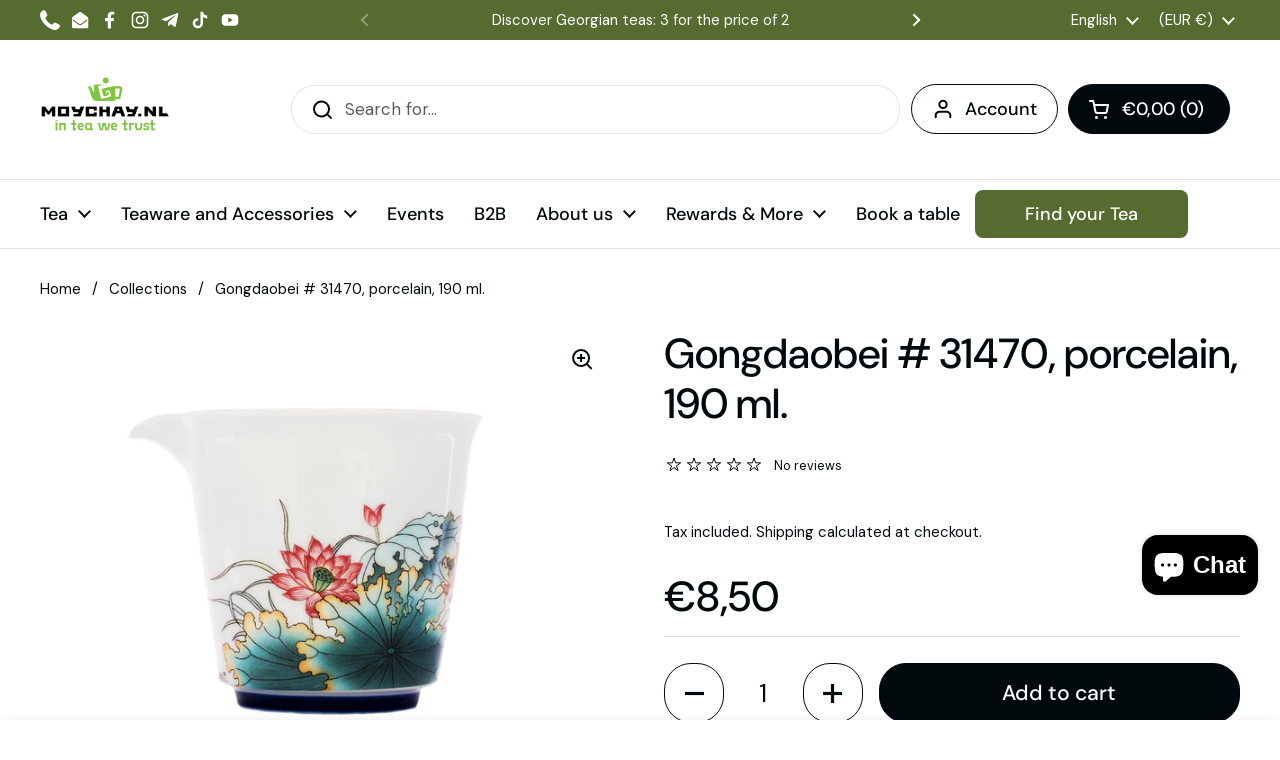

--- FILE ---
content_type: text/html; charset=utf-8
request_url: https://moychay.nl/products/gundaobey-31470-porcelain-190-ml
body_size: 47965
content:
<!doctype html>
<html class="no-js" lang="en" dir="ltr">
  <head>
    
      <script fetchpriority="high" data-apikey="COOKIFI_35F4C2OC96" src="https://lib.cooki.fi/index.js" defer></script>
    

    <meta charset="utf-8">
    <meta http-equiv="X-UA-Compatible" content="IE=edge,chrome=1">
    <meta name="viewport" content="width=device-width, initial-scale=1.0, height=device-height, minimum-scale=1.0"><link rel="shortcut icon" href="//moychay.nl/cdn/shop/files/moychay_favicon_48x48_9e940de1-f073-4c30-84d5-06e8082835b7.png?crop=center&height=48&v=1764949256&width=48" type="image/png"><title>Gongdaobei # 31470, porcelain, 190 ml. &ndash; Tea Culture Club Moychay.nl </title><meta name="description" content="Diameter: 79 mm. Height: 76 mm.">

<meta property="og:site_name" content="Tea Culture Club Moychay.nl ">
<meta property="og:url" content="https://moychay.nl/products/gundaobey-31470-porcelain-190-ml">
<meta property="og:title" content="Gongdaobei # 31470, porcelain, 190 ml.">
<meta property="og:type" content="product">
<meta property="og:description" content="Diameter: 79 mm. Height: 76 mm."><meta property="og:image" content="http://moychay.nl/cdn/shop/products/moychay_12166.jpg?v=1624216178">
  <meta property="og:image:secure_url" content="https://moychay.nl/cdn/shop/products/moychay_12166.jpg?v=1624216178">
  <meta property="og:image:width" content="1170">
  <meta property="og:image:height" content="855"><meta property="og:price:amount" content="8,50">
  <meta property="og:price:currency" content="EUR"><meta name="twitter:card" content="summary_large_image">
<meta name="twitter:title" content="Gongdaobei # 31470, porcelain, 190 ml.">
<meta name="twitter:description" content="Diameter: 79 mm. Height: 76 mm."><script type="application/ld+json">
  [
    {
      "@context": "https://schema.org",
      "@type": "WebSite",
      "name": "Tea Culture Club Moychay.nl ",
      "url": "https:\/\/moychay.nl"
    },
    {
      "@context": "https://schema.org",
      "@type": "Organization",
      "name": "Tea Culture Club Moychay.nl ",
      "url": "https:\/\/moychay.nl"
    }
  ]
</script>

<script type="application/ld+json">
{
  "@context": "http://schema.org",
  "@type": "BreadcrumbList",
  "itemListElement": [
    {
      "@type": "ListItem",
      "position": 1,
      "name": "Home",
      "item": "https://moychay.nl"
    },{
        "@type": "ListItem",
        "position": 2,
        "name": "Gongdaobei # 31470, porcelain, 190 ml.",
        "item": "https://moychay.nl/products/gundaobey-31470-porcelain-190-ml"
      }]
}
</script><script type="application/ld+json">{"@context":"http:\/\/schema.org\/","@id":"\/products\/gundaobey-31470-porcelain-190-ml#product","@type":"Product","brand":{"@type":"Brand","name":"Moychay.nl - Tea Culture Club"},"category":"","description":"Diameter: 79 mm.\nHeight: 76 mm.\n","gtin":"2031470000007","image":"https:\/\/moychay.nl\/cdn\/shop\/products\/moychay_12166.jpg?v=1624216178\u0026width=1920","name":"Gongdaobei # 31470, porcelain, 190 ml.","offers":{"@id":"\/products\/gundaobey-31470-porcelain-190-ml?variant=40132928962718#offer","@type":"Offer","availability":"http:\/\/schema.org\/InStock","price":"8.50","priceCurrency":"EUR","url":"https:\/\/moychay.nl\/products\/gundaobey-31470-porcelain-190-ml?variant=40132928962718"},"sku":"31470","url":"https:\/\/moychay.nl\/products\/gundaobey-31470-porcelain-190-ml"}</script><link rel="canonical" href="https://moychay.nl/products/gundaobey-31470-porcelain-190-ml">

    <link rel="preconnect" href="https://cdn.shopify.com"><link rel="preconnect" href="https://fonts.shopifycdn.com" crossorigin><link href="//moychay.nl/cdn/shop/t/22/assets/theme.css?v=45328108696796624661765798431" as="style" rel="preload"><link href="//moychay.nl/cdn/shop/t/22/assets/section-header.css?v=51535540884003263151764848917" as="style" rel="preload"><link href="//moychay.nl/cdn/shop/t/22/assets/section-main-product.css?v=49840437609464465631764848917" as="style" rel="preload">
	<link rel="preload" as="image" href="//moychay.nl/cdn/shop/products/moychay_12166.jpg?v=1624216178&width=480" imagesrcset="//moychay.nl/cdn/shop/products/moychay_12166.jpg?v=1624216178&width=240 240w,//moychay.nl/cdn/shop/products/moychay_12166.jpg?v=1624216178&width=360 360w,//moychay.nl/cdn/shop/products/moychay_12166.jpg?v=1624216178&width=420 420w,//moychay.nl/cdn/shop/products/moychay_12166.jpg?v=1624216178&width=480 480w,//moychay.nl/cdn/shop/products/moychay_12166.jpg?v=1624216178&width=640 640w,//moychay.nl/cdn/shop/products/moychay_12166.jpg?v=1624216178&width=840 840w,//moychay.nl/cdn/shop/products/moychay_12166.jpg?v=1624216178&width=1080 1080w" imagesizes="(max-width: 767px) calc(100vw - 20px), (max-width: 1360px) 50vw, calc(1360px / 2)">


<link rel="preload" href="//moychay.nl/cdn/fonts/dm_sans/dmsans_n5.8a0f1984c77eb7186ceb87c4da2173ff65eb012e.woff2" as="font" type="font/woff2" crossorigin>
<link rel="preload" href="//moychay.nl/cdn/fonts/dm_sans/dmsans_n4.ec80bd4dd7e1a334c969c265873491ae56018d72.woff2" as="font" type="font/woff2" crossorigin>
<style type="text/css">
@font-face {
  font-family: "DM Sans";
  font-weight: 500;
  font-style: normal;
  font-display: swap;
  src: url("//moychay.nl/cdn/fonts/dm_sans/dmsans_n5.8a0f1984c77eb7186ceb87c4da2173ff65eb012e.woff2") format("woff2"),
       url("//moychay.nl/cdn/fonts/dm_sans/dmsans_n5.9ad2e755a89e15b3d6c53259daad5fc9609888e6.woff") format("woff");
}
@font-face {
  font-family: "DM Sans";
  font-weight: 400;
  font-style: normal;
  font-display: swap;
  src: url("//moychay.nl/cdn/fonts/dm_sans/dmsans_n4.ec80bd4dd7e1a334c969c265873491ae56018d72.woff2") format("woff2"),
       url("//moychay.nl/cdn/fonts/dm_sans/dmsans_n4.87bdd914d8a61247b911147ae68e754d695c58a6.woff") format("woff");
}
@font-face {
  font-family: "DM Sans";
  font-weight: 500;
  font-style: normal;
  font-display: swap;
  src: url("//moychay.nl/cdn/fonts/dm_sans/dmsans_n5.8a0f1984c77eb7186ceb87c4da2173ff65eb012e.woff2") format("woff2"),
       url("//moychay.nl/cdn/fonts/dm_sans/dmsans_n5.9ad2e755a89e15b3d6c53259daad5fc9609888e6.woff") format("woff");
}
@font-face {
  font-family: "DM Sans";
  font-weight: 400;
  font-style: italic;
  font-display: swap;
  src: url("//moychay.nl/cdn/fonts/dm_sans/dmsans_i4.b8fe05e69ee95d5a53155c346957d8cbf5081c1a.woff2") format("woff2"),
       url("//moychay.nl/cdn/fonts/dm_sans/dmsans_i4.403fe28ee2ea63e142575c0aa47684d65f8c23a0.woff") format("woff");
}




</style>
<style type="text/css">

  :root {

    /* Direction */
    --direction:ltr;

    /* Font variables */

    --font-stack-headings: "DM Sans", sans-serif;
    --font-weight-headings: 500;
    --font-style-headings: normal;

    --font-stack-body: "DM Sans", sans-serif;
    --font-weight-body: 400;--font-weight-body-bold: 500;--font-style-body: normal;--font-weight-buttons: var(--font-weight-body-bold);--font-weight-menu: var(--font-weight-body-bold);--base-headings-size: 60;
    --base-headings-line: 1.2;
    --base-headings-spacing: 0.0em;
    --base-body-size: 17;
    --base-body-line: 1.5;
    --base-body-spacing: 0.0em;

    --base-menu-size: 18;

    /* Color variables */

    --color-background-header: #ffffff;
    --color-secondary-background-header: rgba(2, 9, 13, 0.08);
    --color-opacity-background-header: rgba(255, 255, 255, 0);
    --color-text-header: #02090d;
    --color-foreground-header: #ffffff;
    --color-accent-header: #000000;
    --color-foreground-accent-header: #ffffff;
    --color-borders-header: rgba(2, 9, 13, 0.1);

    --color-background-main: #ffffff;
    --color-secondary-background-main: rgba(2, 9, 13, 0.08);
    --color-third-background-main: rgba(2, 9, 13, 0.04);
    --color-fourth-background-main: rgba(2, 9, 13, 0.02);
    --color-opacity-background-main: rgba(255, 255, 255, 0);
    --color-text-main: #02090d;
    --color-foreground-main: #ffffff;
    --color-secondary-text-main: rgba(2, 9, 13, 0.62);
    --color-accent-main: #000000;
    --color-foreground-accent-main: #ffffff;
    --color-borders-main: rgba(2, 9, 13, 0.15);

    --color-background-cards: #ffffff;
    --color-gradient-cards: ;
    --color-text-cards: #02090d;
    --color-foreground-cards: #ffffff;
    --color-secondary-text-cards: rgba(2, 9, 13, 0.6);
    --color-accent-cards: #000000;
    --color-foreground-accent-cards: #ffffff;
    --color-borders-cards: #e1e1e1;

    --color-background-footer: #ffffff;
    --color-text-footer: #02090d;
    --color-accent-footer: #289b38;
    --color-borders-footer: rgba(2, 9, 13, 0.15);

    --color-borders-forms-primary: rgba(2, 9, 13, 0.3);
    --color-borders-forms-secondary: rgba(2, 9, 13, 0.6);

    /* Borders */

    --border-width-cards: 1px;
    --border-radius-cards: 10px;
    --border-width-buttons: 1px;
    --border-radius-buttons: 27px;
    --border-width-forms: 1px;
    --border-radius-forms: 5px;

    /* Shadows */
    --shadow-x-cards: 0px;
    --shadow-y-cards: 0px;
    --shadow-blur-cards: 0px;
    --color-shadow-cards: rgba(0,0,0,0);
    --shadow-x-buttons: 0px;
    --shadow-y-buttons: 0px;
    --shadow-blur-buttons: 0px;
    --color-shadow-buttons: rgba(0,0,0,0);

    /* Layout */

    --grid-gap-original-base: 26px;
    --theme-max-width: 1360px;
    --container-vertical-space-base: 100px;
    --image-fit-padding: 10%;

  }
  
    @media screen and (max-width: 767px) {
      :root {
        --border-radius-cards: clamp(8px, 5px, 10px);
      }
    }
  

  .facets__summary, #main select, .sidebar select, .modal-content select {
    background-image: url('data:image/svg+xml;utf8,<svg width="13" height="8" fill="none" xmlns="http://www.w3.org/2000/svg"><path d="M1.414.086 7.9 6.57 6.485 7.985 0 1.5 1.414.086Z" fill="%2302090d"/><path d="M12.985 1.515 6.5 8 5.085 6.586 11.571.101l1.414 1.414Z" fill="%2302090d"/></svg>');
  }

  .card .star-rating__stars {
    background-image: url('data:image/svg+xml;utf8,<svg width="20" height="13" viewBox="0 0 14 13" fill="none" xmlns="http://www.w3.org/2000/svg"><path d="m7 0 1.572 4.837h5.085l-4.114 2.99 1.572 4.836L7 9.673l-4.114 2.99 1.571-4.837-4.114-2.99h5.085L7 0Z" stroke="%2302090d" stroke-width="1"/></svg>');
  }
  .card .star-rating__stars-active {
    background-image: url('data:image/svg+xml;utf8,<svg width="20" height="13" viewBox="0 0 14 13" fill="none" xmlns="http://www.w3.org/2000/svg"><path d="m7 0 1.572 4.837h5.085l-4.114 2.99 1.572 4.836L7 9.673l-4.114 2.99 1.571-4.837-4.114-2.99h5.085L7 0Z" fill="%2302090d" stroke-width="0"/></svg>');
  }

  .star-rating__stars {
    background-image: url('data:image/svg+xml;utf8,<svg width="20" height="13" viewBox="0 0 14 13" fill="none" xmlns="http://www.w3.org/2000/svg"><path d="m7 0 1.572 4.837h5.085l-4.114 2.99 1.572 4.836L7 9.673l-4.114 2.99 1.571-4.837-4.114-2.99h5.085L7 0Z" stroke="%2302090d" stroke-width="1"/></svg>');
  }
  .star-rating__stars-active {
    background-image: url('data:image/svg+xml;utf8,<svg width="20" height="13" viewBox="0 0 14 13" fill="none" xmlns="http://www.w3.org/2000/svg"><path d="m7 0 1.572 4.837h5.085l-4.114 2.99 1.572 4.836L7 9.673l-4.114 2.99 1.571-4.837-4.114-2.99h5.085L7 0Z" fill="%2302090d" stroke-width="0"/></svg>');
  }

  .product-item {}</style>

<style id="root-height">
  :root {
    --window-height: 100vh;
  }
</style>
<script type="text/javascript">
  window.KrownAssetLoader = {
    loadedScripts: new Set(),
    loadScript: function(url) {
      if (this.loadedScripts.has(url)) return;
      this.loadedScripts.add(url);
      const script = document.createElement('script');
      script.src = url;
      script.defer = true;
      document.head.appendChild(script);
    }
  };
</script><link href="//moychay.nl/cdn/shop/t/22/assets/theme.css?v=45328108696796624661765798431" rel="stylesheet" type="text/css" media="all" />

    <script>window.performance && window.performance.mark && window.performance.mark('shopify.content_for_header.start');</script><meta name="google-site-verification" content="zwCSSKaNn-8cD-HAnXJ4CK4bVnifIlCoo26aI_XznLI">
<meta name="google-site-verification" content="zwCSSKaNn-8cD-HAnXJ4CK4bVnifIlCoo26aI_XznLI">
<meta name="facebook-domain-verification" content="sks0u0vri5xl1czvvmrtarnvry8dqf">
<meta id="shopify-digital-wallet" name="shopify-digital-wallet" content="/51220414622/digital_wallets/dialog">
<meta name="shopify-checkout-api-token" content="6e1493645239821a1b6f00d362d6e460">
<meta id="in-context-paypal-metadata" data-shop-id="51220414622" data-venmo-supported="false" data-environment="production" data-locale="en_US" data-paypal-v4="true" data-currency="EUR">
<link rel="alternate" hreflang="x-default" href="https://moychay.nl/products/gundaobey-31470-porcelain-190-ml">
<link rel="alternate" hreflang="en" href="https://moychay.nl/products/gundaobey-31470-porcelain-190-ml">
<link rel="alternate" hreflang="it" href="https://moychay.nl/it/products/gundaobey-31470-porcelain-190-ml">
<link rel="alternate" hreflang="fr" href="https://moychay.nl/fr/products/gundaobey-31470-porcelain-190-ml">
<link rel="alternate" hreflang="es" href="https://moychay.nl/es/products/gundaobey-31470-porcelain-190-ml">
<link rel="alternate" hreflang="de" href="https://moychay.nl/de/products/gundaobey-31470-porcelain-190-ml">
<link rel="alternate" hreflang="nl" href="https://moychay.nl/nl/products/gundaobey-31470-porcelain-190-ml">
<link rel="alternate" hreflang="de-AT" href="https://moychay.nl/de-de/products/gundaobey-31470-porcelain-190-ml">
<link rel="alternate" hreflang="en-AT" href="https://moychay.nl/en-de/products/gundaobey-31470-porcelain-190-ml">
<link rel="alternate" hreflang="de-DE" href="https://moychay.nl/de-de/products/gundaobey-31470-porcelain-190-ml">
<link rel="alternate" hreflang="en-DE" href="https://moychay.nl/en-de/products/gundaobey-31470-porcelain-190-ml">
<link rel="alternate" hreflang="fr-FR" href="https://moychay.nl/fr-fr/products/gundaobey-31470-porcelain-190-ml">
<link rel="alternate" hreflang="en-FR" href="https://moychay.nl/en-fr/products/gundaobey-31470-porcelain-190-ml">
<link rel="alternate" hreflang="en-GB" href="https://moychay.nl/en-gb/products/gundaobey-31470-porcelain-190-ml">
<link rel="alternate" hreflang="en-AC" href="https://moychay.nl/en-en/products/gundaobey-31470-porcelain-190-ml">
<link rel="alternate" hreflang="en-AD" href="https://moychay.nl/en-en/products/gundaobey-31470-porcelain-190-ml">
<link rel="alternate" hreflang="en-AE" href="https://moychay.nl/en-en/products/gundaobey-31470-porcelain-190-ml">
<link rel="alternate" hreflang="en-AF" href="https://moychay.nl/en-en/products/gundaobey-31470-porcelain-190-ml">
<link rel="alternate" hreflang="en-AG" href="https://moychay.nl/en-en/products/gundaobey-31470-porcelain-190-ml">
<link rel="alternate" hreflang="en-AI" href="https://moychay.nl/en-en/products/gundaobey-31470-porcelain-190-ml">
<link rel="alternate" hreflang="en-AL" href="https://moychay.nl/en-en/products/gundaobey-31470-porcelain-190-ml">
<link rel="alternate" hreflang="en-AM" href="https://moychay.nl/en-en/products/gundaobey-31470-porcelain-190-ml">
<link rel="alternate" hreflang="en-AO" href="https://moychay.nl/en-en/products/gundaobey-31470-porcelain-190-ml">
<link rel="alternate" hreflang="en-AR" href="https://moychay.nl/en-en/products/gundaobey-31470-porcelain-190-ml">
<link rel="alternate" hreflang="en-AU" href="https://moychay.nl/en-en/products/gundaobey-31470-porcelain-190-ml">
<link rel="alternate" hreflang="en-AW" href="https://moychay.nl/en-en/products/gundaobey-31470-porcelain-190-ml">
<link rel="alternate" hreflang="en-AX" href="https://moychay.nl/en-en/products/gundaobey-31470-porcelain-190-ml">
<link rel="alternate" hreflang="en-AZ" href="https://moychay.nl/en-en/products/gundaobey-31470-porcelain-190-ml">
<link rel="alternate" hreflang="en-BA" href="https://moychay.nl/en-en/products/gundaobey-31470-porcelain-190-ml">
<link rel="alternate" hreflang="en-BB" href="https://moychay.nl/en-en/products/gundaobey-31470-porcelain-190-ml">
<link rel="alternate" hreflang="en-BD" href="https://moychay.nl/en-en/products/gundaobey-31470-porcelain-190-ml">
<link rel="alternate" hreflang="en-BF" href="https://moychay.nl/en-en/products/gundaobey-31470-porcelain-190-ml">
<link rel="alternate" hreflang="en-BG" href="https://moychay.nl/en-en/products/gundaobey-31470-porcelain-190-ml">
<link rel="alternate" hreflang="en-BH" href="https://moychay.nl/en-en/products/gundaobey-31470-porcelain-190-ml">
<link rel="alternate" hreflang="en-BI" href="https://moychay.nl/en-en/products/gundaobey-31470-porcelain-190-ml">
<link rel="alternate" hreflang="en-BJ" href="https://moychay.nl/en-en/products/gundaobey-31470-porcelain-190-ml">
<link rel="alternate" hreflang="en-BL" href="https://moychay.nl/en-en/products/gundaobey-31470-porcelain-190-ml">
<link rel="alternate" hreflang="en-BM" href="https://moychay.nl/en-en/products/gundaobey-31470-porcelain-190-ml">
<link rel="alternate" hreflang="en-BN" href="https://moychay.nl/en-en/products/gundaobey-31470-porcelain-190-ml">
<link rel="alternate" hreflang="en-BO" href="https://moychay.nl/en-en/products/gundaobey-31470-porcelain-190-ml">
<link rel="alternate" hreflang="en-BQ" href="https://moychay.nl/en-en/products/gundaobey-31470-porcelain-190-ml">
<link rel="alternate" hreflang="en-BR" href="https://moychay.nl/en-en/products/gundaobey-31470-porcelain-190-ml">
<link rel="alternate" hreflang="en-BS" href="https://moychay.nl/en-en/products/gundaobey-31470-porcelain-190-ml">
<link rel="alternate" hreflang="en-BT" href="https://moychay.nl/en-en/products/gundaobey-31470-porcelain-190-ml">
<link rel="alternate" hreflang="en-BW" href="https://moychay.nl/en-en/products/gundaobey-31470-porcelain-190-ml">
<link rel="alternate" hreflang="en-BY" href="https://moychay.nl/en-en/products/gundaobey-31470-porcelain-190-ml">
<link rel="alternate" hreflang="en-BZ" href="https://moychay.nl/en-en/products/gundaobey-31470-porcelain-190-ml">
<link rel="alternate" hreflang="en-CA" href="https://moychay.nl/en-en/products/gundaobey-31470-porcelain-190-ml">
<link rel="alternate" hreflang="en-CC" href="https://moychay.nl/en-en/products/gundaobey-31470-porcelain-190-ml">
<link rel="alternate" hreflang="en-CD" href="https://moychay.nl/en-en/products/gundaobey-31470-porcelain-190-ml">
<link rel="alternate" hreflang="en-CF" href="https://moychay.nl/en-en/products/gundaobey-31470-porcelain-190-ml">
<link rel="alternate" hreflang="en-CG" href="https://moychay.nl/en-en/products/gundaobey-31470-porcelain-190-ml">
<link rel="alternate" hreflang="en-CH" href="https://moychay.nl/en-en/products/gundaobey-31470-porcelain-190-ml">
<link rel="alternate" hreflang="en-CI" href="https://moychay.nl/en-en/products/gundaobey-31470-porcelain-190-ml">
<link rel="alternate" hreflang="en-CK" href="https://moychay.nl/en-en/products/gundaobey-31470-porcelain-190-ml">
<link rel="alternate" hreflang="en-CL" href="https://moychay.nl/en-en/products/gundaobey-31470-porcelain-190-ml">
<link rel="alternate" hreflang="en-CM" href="https://moychay.nl/en-en/products/gundaobey-31470-porcelain-190-ml">
<link rel="alternate" hreflang="en-CN" href="https://moychay.nl/en-en/products/gundaobey-31470-porcelain-190-ml">
<link rel="alternate" hreflang="en-CO" href="https://moychay.nl/en-en/products/gundaobey-31470-porcelain-190-ml">
<link rel="alternate" hreflang="en-CR" href="https://moychay.nl/en-en/products/gundaobey-31470-porcelain-190-ml">
<link rel="alternate" hreflang="en-CV" href="https://moychay.nl/en-en/products/gundaobey-31470-porcelain-190-ml">
<link rel="alternate" hreflang="en-CW" href="https://moychay.nl/en-en/products/gundaobey-31470-porcelain-190-ml">
<link rel="alternate" hreflang="en-CX" href="https://moychay.nl/en-en/products/gundaobey-31470-porcelain-190-ml">
<link rel="alternate" hreflang="en-CY" href="https://moychay.nl/en-en/products/gundaobey-31470-porcelain-190-ml">
<link rel="alternate" hreflang="en-CZ" href="https://moychay.nl/en-en/products/gundaobey-31470-porcelain-190-ml">
<link rel="alternate" hreflang="en-DJ" href="https://moychay.nl/en-en/products/gundaobey-31470-porcelain-190-ml">
<link rel="alternate" hreflang="en-DK" href="https://moychay.nl/en-en/products/gundaobey-31470-porcelain-190-ml">
<link rel="alternate" hreflang="en-DM" href="https://moychay.nl/en-en/products/gundaobey-31470-porcelain-190-ml">
<link rel="alternate" hreflang="en-DO" href="https://moychay.nl/en-en/products/gundaobey-31470-porcelain-190-ml">
<link rel="alternate" hreflang="en-DZ" href="https://moychay.nl/en-en/products/gundaobey-31470-porcelain-190-ml">
<link rel="alternate" hreflang="en-EC" href="https://moychay.nl/en-en/products/gundaobey-31470-porcelain-190-ml">
<link rel="alternate" hreflang="en-EE" href="https://moychay.nl/en-en/products/gundaobey-31470-porcelain-190-ml">
<link rel="alternate" hreflang="en-EG" href="https://moychay.nl/en-en/products/gundaobey-31470-porcelain-190-ml">
<link rel="alternate" hreflang="en-EH" href="https://moychay.nl/en-en/products/gundaobey-31470-porcelain-190-ml">
<link rel="alternate" hreflang="en-ER" href="https://moychay.nl/en-en/products/gundaobey-31470-porcelain-190-ml">
<link rel="alternate" hreflang="en-ET" href="https://moychay.nl/en-en/products/gundaobey-31470-porcelain-190-ml">
<link rel="alternate" hreflang="en-FI" href="https://moychay.nl/en-en/products/gundaobey-31470-porcelain-190-ml">
<link rel="alternate" hreflang="en-FJ" href="https://moychay.nl/en-en/products/gundaobey-31470-porcelain-190-ml">
<link rel="alternate" hreflang="en-FK" href="https://moychay.nl/en-en/products/gundaobey-31470-porcelain-190-ml">
<link rel="alternate" hreflang="en-FO" href="https://moychay.nl/en-en/products/gundaobey-31470-porcelain-190-ml">
<link rel="alternate" hreflang="en-GA" href="https://moychay.nl/en-en/products/gundaobey-31470-porcelain-190-ml">
<link rel="alternate" hreflang="en-GD" href="https://moychay.nl/en-en/products/gundaobey-31470-porcelain-190-ml">
<link rel="alternate" hreflang="en-GE" href="https://moychay.nl/en-en/products/gundaobey-31470-porcelain-190-ml">
<link rel="alternate" hreflang="en-GF" href="https://moychay.nl/en-en/products/gundaobey-31470-porcelain-190-ml">
<link rel="alternate" hreflang="en-GG" href="https://moychay.nl/en-en/products/gundaobey-31470-porcelain-190-ml">
<link rel="alternate" hreflang="en-GH" href="https://moychay.nl/en-en/products/gundaobey-31470-porcelain-190-ml">
<link rel="alternate" hreflang="en-GI" href="https://moychay.nl/en-en/products/gundaobey-31470-porcelain-190-ml">
<link rel="alternate" hreflang="en-GL" href="https://moychay.nl/en-en/products/gundaobey-31470-porcelain-190-ml">
<link rel="alternate" hreflang="en-GM" href="https://moychay.nl/en-en/products/gundaobey-31470-porcelain-190-ml">
<link rel="alternate" hreflang="en-GN" href="https://moychay.nl/en-en/products/gundaobey-31470-porcelain-190-ml">
<link rel="alternate" hreflang="en-GP" href="https://moychay.nl/en-en/products/gundaobey-31470-porcelain-190-ml">
<link rel="alternate" hreflang="en-GQ" href="https://moychay.nl/en-en/products/gundaobey-31470-porcelain-190-ml">
<link rel="alternate" hreflang="en-GR" href="https://moychay.nl/en-en/products/gundaobey-31470-porcelain-190-ml">
<link rel="alternate" hreflang="en-GS" href="https://moychay.nl/en-en/products/gundaobey-31470-porcelain-190-ml">
<link rel="alternate" hreflang="en-GT" href="https://moychay.nl/en-en/products/gundaobey-31470-porcelain-190-ml">
<link rel="alternate" hreflang="en-GW" href="https://moychay.nl/en-en/products/gundaobey-31470-porcelain-190-ml">
<link rel="alternate" hreflang="en-GY" href="https://moychay.nl/en-en/products/gundaobey-31470-porcelain-190-ml">
<link rel="alternate" hreflang="en-HK" href="https://moychay.nl/en-en/products/gundaobey-31470-porcelain-190-ml">
<link rel="alternate" hreflang="en-HN" href="https://moychay.nl/en-en/products/gundaobey-31470-porcelain-190-ml">
<link rel="alternate" hreflang="en-HR" href="https://moychay.nl/en-en/products/gundaobey-31470-porcelain-190-ml">
<link rel="alternate" hreflang="en-HT" href="https://moychay.nl/en-en/products/gundaobey-31470-porcelain-190-ml">
<link rel="alternate" hreflang="en-HU" href="https://moychay.nl/en-en/products/gundaobey-31470-porcelain-190-ml">
<link rel="alternate" hreflang="en-ID" href="https://moychay.nl/en-en/products/gundaobey-31470-porcelain-190-ml">
<link rel="alternate" hreflang="en-IE" href="https://moychay.nl/en-en/products/gundaobey-31470-porcelain-190-ml">
<link rel="alternate" hreflang="en-IL" href="https://moychay.nl/en-en/products/gundaobey-31470-porcelain-190-ml">
<link rel="alternate" hreflang="en-IM" href="https://moychay.nl/en-en/products/gundaobey-31470-porcelain-190-ml">
<link rel="alternate" hreflang="en-IN" href="https://moychay.nl/en-en/products/gundaobey-31470-porcelain-190-ml">
<link rel="alternate" hreflang="en-IO" href="https://moychay.nl/en-en/products/gundaobey-31470-porcelain-190-ml">
<link rel="alternate" hreflang="en-IQ" href="https://moychay.nl/en-en/products/gundaobey-31470-porcelain-190-ml">
<link rel="alternate" hreflang="en-IS" href="https://moychay.nl/en-en/products/gundaobey-31470-porcelain-190-ml">
<link rel="alternate" hreflang="en-JE" href="https://moychay.nl/en-en/products/gundaobey-31470-porcelain-190-ml">
<link rel="alternate" hreflang="en-JM" href="https://moychay.nl/en-en/products/gundaobey-31470-porcelain-190-ml">
<link rel="alternate" hreflang="en-JO" href="https://moychay.nl/en-en/products/gundaobey-31470-porcelain-190-ml">
<link rel="alternate" hreflang="en-JP" href="https://moychay.nl/en-en/products/gundaobey-31470-porcelain-190-ml">
<link rel="alternate" hreflang="en-KE" href="https://moychay.nl/en-en/products/gundaobey-31470-porcelain-190-ml">
<link rel="alternate" hreflang="en-KG" href="https://moychay.nl/en-en/products/gundaobey-31470-porcelain-190-ml">
<link rel="alternate" hreflang="en-KH" href="https://moychay.nl/en-en/products/gundaobey-31470-porcelain-190-ml">
<link rel="alternate" hreflang="en-KI" href="https://moychay.nl/en-en/products/gundaobey-31470-porcelain-190-ml">
<link rel="alternate" hreflang="en-KM" href="https://moychay.nl/en-en/products/gundaobey-31470-porcelain-190-ml">
<link rel="alternate" hreflang="en-KN" href="https://moychay.nl/en-en/products/gundaobey-31470-porcelain-190-ml">
<link rel="alternate" hreflang="en-KR" href="https://moychay.nl/en-en/products/gundaobey-31470-porcelain-190-ml">
<link rel="alternate" hreflang="en-KW" href="https://moychay.nl/en-en/products/gundaobey-31470-porcelain-190-ml">
<link rel="alternate" hreflang="en-KY" href="https://moychay.nl/en-en/products/gundaobey-31470-porcelain-190-ml">
<link rel="alternate" hreflang="en-KZ" href="https://moychay.nl/en-en/products/gundaobey-31470-porcelain-190-ml">
<link rel="alternate" hreflang="en-LA" href="https://moychay.nl/en-en/products/gundaobey-31470-porcelain-190-ml">
<link rel="alternate" hreflang="en-LB" href="https://moychay.nl/en-en/products/gundaobey-31470-porcelain-190-ml">
<link rel="alternate" hreflang="en-LC" href="https://moychay.nl/en-en/products/gundaobey-31470-porcelain-190-ml">
<link rel="alternate" hreflang="en-LI" href="https://moychay.nl/en-en/products/gundaobey-31470-porcelain-190-ml">
<link rel="alternate" hreflang="en-LK" href="https://moychay.nl/en-en/products/gundaobey-31470-porcelain-190-ml">
<link rel="alternate" hreflang="en-LR" href="https://moychay.nl/en-en/products/gundaobey-31470-porcelain-190-ml">
<link rel="alternate" hreflang="en-LS" href="https://moychay.nl/en-en/products/gundaobey-31470-porcelain-190-ml">
<link rel="alternate" hreflang="en-LT" href="https://moychay.nl/en-en/products/gundaobey-31470-porcelain-190-ml">
<link rel="alternate" hreflang="en-LU" href="https://moychay.nl/en-en/products/gundaobey-31470-porcelain-190-ml">
<link rel="alternate" hreflang="en-LY" href="https://moychay.nl/en-en/products/gundaobey-31470-porcelain-190-ml">
<link rel="alternate" hreflang="en-MA" href="https://moychay.nl/en-en/products/gundaobey-31470-porcelain-190-ml">
<link rel="alternate" hreflang="en-MC" href="https://moychay.nl/en-en/products/gundaobey-31470-porcelain-190-ml">
<link rel="alternate" hreflang="en-MD" href="https://moychay.nl/en-en/products/gundaobey-31470-porcelain-190-ml">
<link rel="alternate" hreflang="en-ME" href="https://moychay.nl/en-en/products/gundaobey-31470-porcelain-190-ml">
<link rel="alternate" hreflang="en-MF" href="https://moychay.nl/en-en/products/gundaobey-31470-porcelain-190-ml">
<link rel="alternate" hreflang="en-MG" href="https://moychay.nl/en-en/products/gundaobey-31470-porcelain-190-ml">
<link rel="alternate" hreflang="en-MK" href="https://moychay.nl/en-en/products/gundaobey-31470-porcelain-190-ml">
<link rel="alternate" hreflang="en-ML" href="https://moychay.nl/en-en/products/gundaobey-31470-porcelain-190-ml">
<link rel="alternate" hreflang="en-MM" href="https://moychay.nl/en-en/products/gundaobey-31470-porcelain-190-ml">
<link rel="alternate" hreflang="en-MN" href="https://moychay.nl/en-en/products/gundaobey-31470-porcelain-190-ml">
<link rel="alternate" hreflang="en-MO" href="https://moychay.nl/en-en/products/gundaobey-31470-porcelain-190-ml">
<link rel="alternate" hreflang="en-MQ" href="https://moychay.nl/en-en/products/gundaobey-31470-porcelain-190-ml">
<link rel="alternate" hreflang="en-MR" href="https://moychay.nl/en-en/products/gundaobey-31470-porcelain-190-ml">
<link rel="alternate" hreflang="en-MS" href="https://moychay.nl/en-en/products/gundaobey-31470-porcelain-190-ml">
<link rel="alternate" hreflang="en-MT" href="https://moychay.nl/en-en/products/gundaobey-31470-porcelain-190-ml">
<link rel="alternate" hreflang="en-MU" href="https://moychay.nl/en-en/products/gundaobey-31470-porcelain-190-ml">
<link rel="alternate" hreflang="en-MV" href="https://moychay.nl/en-en/products/gundaobey-31470-porcelain-190-ml">
<link rel="alternate" hreflang="en-MW" href="https://moychay.nl/en-en/products/gundaobey-31470-porcelain-190-ml">
<link rel="alternate" hreflang="en-MX" href="https://moychay.nl/en-en/products/gundaobey-31470-porcelain-190-ml">
<link rel="alternate" hreflang="en-MY" href="https://moychay.nl/en-en/products/gundaobey-31470-porcelain-190-ml">
<link rel="alternate" hreflang="en-MZ" href="https://moychay.nl/en-en/products/gundaobey-31470-porcelain-190-ml">
<link rel="alternate" hreflang="en-NA" href="https://moychay.nl/en-en/products/gundaobey-31470-porcelain-190-ml">
<link rel="alternate" hreflang="en-NC" href="https://moychay.nl/en-en/products/gundaobey-31470-porcelain-190-ml">
<link rel="alternate" hreflang="en-NE" href="https://moychay.nl/en-en/products/gundaobey-31470-porcelain-190-ml">
<link rel="alternate" hreflang="en-NF" href="https://moychay.nl/en-en/products/gundaobey-31470-porcelain-190-ml">
<link rel="alternate" hreflang="en-NG" href="https://moychay.nl/en-en/products/gundaobey-31470-porcelain-190-ml">
<link rel="alternate" hreflang="en-NI" href="https://moychay.nl/en-en/products/gundaobey-31470-porcelain-190-ml">
<link rel="alternate" hreflang="en-NO" href="https://moychay.nl/en-en/products/gundaobey-31470-porcelain-190-ml">
<link rel="alternate" hreflang="en-NP" href="https://moychay.nl/en-en/products/gundaobey-31470-porcelain-190-ml">
<link rel="alternate" hreflang="en-NR" href="https://moychay.nl/en-en/products/gundaobey-31470-porcelain-190-ml">
<link rel="alternate" hreflang="en-NU" href="https://moychay.nl/en-en/products/gundaobey-31470-porcelain-190-ml">
<link rel="alternate" hreflang="en-NZ" href="https://moychay.nl/en-en/products/gundaobey-31470-porcelain-190-ml">
<link rel="alternate" hreflang="en-OM" href="https://moychay.nl/en-en/products/gundaobey-31470-porcelain-190-ml">
<link rel="alternate" hreflang="en-PA" href="https://moychay.nl/en-en/products/gundaobey-31470-porcelain-190-ml">
<link rel="alternate" hreflang="en-PE" href="https://moychay.nl/en-en/products/gundaobey-31470-porcelain-190-ml">
<link rel="alternate" hreflang="en-PF" href="https://moychay.nl/en-en/products/gundaobey-31470-porcelain-190-ml">
<link rel="alternate" hreflang="en-PG" href="https://moychay.nl/en-en/products/gundaobey-31470-porcelain-190-ml">
<link rel="alternate" hreflang="en-PH" href="https://moychay.nl/en-en/products/gundaobey-31470-porcelain-190-ml">
<link rel="alternate" hreflang="en-PK" href="https://moychay.nl/en-en/products/gundaobey-31470-porcelain-190-ml">
<link rel="alternate" hreflang="en-PM" href="https://moychay.nl/en-en/products/gundaobey-31470-porcelain-190-ml">
<link rel="alternate" hreflang="en-PN" href="https://moychay.nl/en-en/products/gundaobey-31470-porcelain-190-ml">
<link rel="alternate" hreflang="en-PS" href="https://moychay.nl/en-en/products/gundaobey-31470-porcelain-190-ml">
<link rel="alternate" hreflang="en-PY" href="https://moychay.nl/en-en/products/gundaobey-31470-porcelain-190-ml">
<link rel="alternate" hreflang="en-QA" href="https://moychay.nl/en-en/products/gundaobey-31470-porcelain-190-ml">
<link rel="alternate" hreflang="en-RE" href="https://moychay.nl/en-en/products/gundaobey-31470-porcelain-190-ml">
<link rel="alternate" hreflang="en-RO" href="https://moychay.nl/en-en/products/gundaobey-31470-porcelain-190-ml">
<link rel="alternate" hreflang="en-RS" href="https://moychay.nl/en-en/products/gundaobey-31470-porcelain-190-ml">
<link rel="alternate" hreflang="en-RU" href="https://moychay.nl/en-en/products/gundaobey-31470-porcelain-190-ml">
<link rel="alternate" hreflang="en-RW" href="https://moychay.nl/en-en/products/gundaobey-31470-porcelain-190-ml">
<link rel="alternate" hreflang="en-SA" href="https://moychay.nl/en-en/products/gundaobey-31470-porcelain-190-ml">
<link rel="alternate" hreflang="en-SB" href="https://moychay.nl/en-en/products/gundaobey-31470-porcelain-190-ml">
<link rel="alternate" hreflang="en-SC" href="https://moychay.nl/en-en/products/gundaobey-31470-porcelain-190-ml">
<link rel="alternate" hreflang="en-SD" href="https://moychay.nl/en-en/products/gundaobey-31470-porcelain-190-ml">
<link rel="alternate" hreflang="en-SE" href="https://moychay.nl/en-en/products/gundaobey-31470-porcelain-190-ml">
<link rel="alternate" hreflang="en-SG" href="https://moychay.nl/en-en/products/gundaobey-31470-porcelain-190-ml">
<link rel="alternate" hreflang="en-SH" href="https://moychay.nl/en-en/products/gundaobey-31470-porcelain-190-ml">
<link rel="alternate" hreflang="en-SI" href="https://moychay.nl/en-en/products/gundaobey-31470-porcelain-190-ml">
<link rel="alternate" hreflang="en-SJ" href="https://moychay.nl/en-en/products/gundaobey-31470-porcelain-190-ml">
<link rel="alternate" hreflang="en-SK" href="https://moychay.nl/en-en/products/gundaobey-31470-porcelain-190-ml">
<link rel="alternate" hreflang="en-SL" href="https://moychay.nl/en-en/products/gundaobey-31470-porcelain-190-ml">
<link rel="alternate" hreflang="en-SM" href="https://moychay.nl/en-en/products/gundaobey-31470-porcelain-190-ml">
<link rel="alternate" hreflang="en-SN" href="https://moychay.nl/en-en/products/gundaobey-31470-porcelain-190-ml">
<link rel="alternate" hreflang="en-SO" href="https://moychay.nl/en-en/products/gundaobey-31470-porcelain-190-ml">
<link rel="alternate" hreflang="en-SR" href="https://moychay.nl/en-en/products/gundaobey-31470-porcelain-190-ml">
<link rel="alternate" hreflang="en-SS" href="https://moychay.nl/en-en/products/gundaobey-31470-porcelain-190-ml">
<link rel="alternate" hreflang="en-ST" href="https://moychay.nl/en-en/products/gundaobey-31470-porcelain-190-ml">
<link rel="alternate" hreflang="en-SV" href="https://moychay.nl/en-en/products/gundaobey-31470-porcelain-190-ml">
<link rel="alternate" hreflang="en-SX" href="https://moychay.nl/en-en/products/gundaobey-31470-porcelain-190-ml">
<link rel="alternate" hreflang="en-SZ" href="https://moychay.nl/en-en/products/gundaobey-31470-porcelain-190-ml">
<link rel="alternate" hreflang="en-TA" href="https://moychay.nl/en-en/products/gundaobey-31470-porcelain-190-ml">
<link rel="alternate" hreflang="en-TC" href="https://moychay.nl/en-en/products/gundaobey-31470-porcelain-190-ml">
<link rel="alternate" hreflang="en-TD" href="https://moychay.nl/en-en/products/gundaobey-31470-porcelain-190-ml">
<link rel="alternate" hreflang="en-TF" href="https://moychay.nl/en-en/products/gundaobey-31470-porcelain-190-ml">
<link rel="alternate" hreflang="en-TG" href="https://moychay.nl/en-en/products/gundaobey-31470-porcelain-190-ml">
<link rel="alternate" hreflang="en-TH" href="https://moychay.nl/en-en/products/gundaobey-31470-porcelain-190-ml">
<link rel="alternate" hreflang="en-TJ" href="https://moychay.nl/en-en/products/gundaobey-31470-porcelain-190-ml">
<link rel="alternate" hreflang="en-TK" href="https://moychay.nl/en-en/products/gundaobey-31470-porcelain-190-ml">
<link rel="alternate" hreflang="en-TL" href="https://moychay.nl/en-en/products/gundaobey-31470-porcelain-190-ml">
<link rel="alternate" hreflang="en-TM" href="https://moychay.nl/en-en/products/gundaobey-31470-porcelain-190-ml">
<link rel="alternate" hreflang="en-TN" href="https://moychay.nl/en-en/products/gundaobey-31470-porcelain-190-ml">
<link rel="alternate" hreflang="en-TO" href="https://moychay.nl/en-en/products/gundaobey-31470-porcelain-190-ml">
<link rel="alternate" hreflang="en-TR" href="https://moychay.nl/en-en/products/gundaobey-31470-porcelain-190-ml">
<link rel="alternate" hreflang="en-TT" href="https://moychay.nl/en-en/products/gundaobey-31470-porcelain-190-ml">
<link rel="alternate" hreflang="en-TV" href="https://moychay.nl/en-en/products/gundaobey-31470-porcelain-190-ml">
<link rel="alternate" hreflang="en-TW" href="https://moychay.nl/en-en/products/gundaobey-31470-porcelain-190-ml">
<link rel="alternate" hreflang="en-TZ" href="https://moychay.nl/en-en/products/gundaobey-31470-porcelain-190-ml">
<link rel="alternate" hreflang="en-UA" href="https://moychay.nl/en-en/products/gundaobey-31470-porcelain-190-ml">
<link rel="alternate" hreflang="en-UG" href="https://moychay.nl/en-en/products/gundaobey-31470-porcelain-190-ml">
<link rel="alternate" hreflang="en-UM" href="https://moychay.nl/en-en/products/gundaobey-31470-porcelain-190-ml">
<link rel="alternate" hreflang="en-UY" href="https://moychay.nl/en-en/products/gundaobey-31470-porcelain-190-ml">
<link rel="alternate" hreflang="en-UZ" href="https://moychay.nl/en-en/products/gundaobey-31470-porcelain-190-ml">
<link rel="alternate" hreflang="en-VA" href="https://moychay.nl/en-en/products/gundaobey-31470-porcelain-190-ml">
<link rel="alternate" hreflang="en-VC" href="https://moychay.nl/en-en/products/gundaobey-31470-porcelain-190-ml">
<link rel="alternate" hreflang="en-VE" href="https://moychay.nl/en-en/products/gundaobey-31470-porcelain-190-ml">
<link rel="alternate" hreflang="en-VG" href="https://moychay.nl/en-en/products/gundaobey-31470-porcelain-190-ml">
<link rel="alternate" hreflang="en-VN" href="https://moychay.nl/en-en/products/gundaobey-31470-porcelain-190-ml">
<link rel="alternate" hreflang="en-VU" href="https://moychay.nl/en-en/products/gundaobey-31470-porcelain-190-ml">
<link rel="alternate" hreflang="en-WF" href="https://moychay.nl/en-en/products/gundaobey-31470-porcelain-190-ml">
<link rel="alternate" hreflang="en-WS" href="https://moychay.nl/en-en/products/gundaobey-31470-porcelain-190-ml">
<link rel="alternate" hreflang="en-XK" href="https://moychay.nl/en-en/products/gundaobey-31470-porcelain-190-ml">
<link rel="alternate" hreflang="en-YE" href="https://moychay.nl/en-en/products/gundaobey-31470-porcelain-190-ml">
<link rel="alternate" hreflang="en-YT" href="https://moychay.nl/en-en/products/gundaobey-31470-porcelain-190-ml">
<link rel="alternate" hreflang="en-ZA" href="https://moychay.nl/en-en/products/gundaobey-31470-porcelain-190-ml">
<link rel="alternate" hreflang="en-ZM" href="https://moychay.nl/en-en/products/gundaobey-31470-porcelain-190-ml">
<link rel="alternate" hreflang="en-ZW" href="https://moychay.nl/en-en/products/gundaobey-31470-porcelain-190-ml">
<link rel="alternate" hreflang="en-US" href="https://moychay.nl/en-us/products/gundaobey-31470-porcelain-190-ml">
<link rel="alternate" hreflang="en-BE" href="https://moychay.nl/en-be/products/gundaobey-31470-porcelain-190-ml">
<link rel="alternate" hreflang="nl-BE" href="https://moychay.nl/nl-be/products/gundaobey-31470-porcelain-190-ml">
<link rel="alternate" hreflang="fr-BE" href="https://moychay.nl/fr-be/products/gundaobey-31470-porcelain-190-ml">
<link rel="alternate" hreflang="en-ES" href="https://moychay.nl/en-es/products/gundaobey-31470-porcelain-190-ml">
<link rel="alternate" hreflang="es-ES" href="https://moychay.nl/es-es/products/gundaobey-31470-porcelain-190-ml">
<link rel="alternate" hreflang="en-PT" href="https://moychay.nl/en-pt/products/gundaobey-31470-porcelain-190-ml">
<link rel="alternate" hreflang="en-IT" href="https://moychay.nl/en-it/products/gundaobey-31470-porcelain-190-ml">
<link rel="alternate" hreflang="it-IT" href="https://moychay.nl/it-it/products/gundaobey-31470-porcelain-190-ml">
<link rel="alternate" hreflang="en-LV" href="https://moychay.nl/en-lv/products/gundaobey-31470-porcelain-190-ml">
<link rel="alternate" hreflang="en-PL" href="https://moychay.nl/en-pl/products/gundaobey-31470-porcelain-190-ml">
<link rel="alternate" type="application/json+oembed" href="https://moychay.nl/products/gundaobey-31470-porcelain-190-ml.oembed">
<script async="async" src="/checkouts/internal/preloads.js?locale=en-NL"></script>
<script id="apple-pay-shop-capabilities" type="application/json">{"shopId":51220414622,"countryCode":"NL","currencyCode":"EUR","merchantCapabilities":["supports3DS"],"merchantId":"gid:\/\/shopify\/Shop\/51220414622","merchantName":"Tea Culture Club Moychay.nl ","requiredBillingContactFields":["postalAddress","email","phone"],"requiredShippingContactFields":["postalAddress","email","phone"],"shippingType":"shipping","supportedNetworks":["visa","maestro","masterCard","amex"],"total":{"type":"pending","label":"Tea Culture Club Moychay.nl ","amount":"1.00"},"shopifyPaymentsEnabled":true,"supportsSubscriptions":true}</script>
<script id="shopify-features" type="application/json">{"accessToken":"6e1493645239821a1b6f00d362d6e460","betas":["rich-media-storefront-analytics"],"domain":"moychay.nl","predictiveSearch":true,"shopId":51220414622,"locale":"en"}</script>
<script>var Shopify = Shopify || {};
Shopify.shop = "moychay-to-go.myshopify.com";
Shopify.locale = "en";
Shopify.currency = {"active":"EUR","rate":"1.0"};
Shopify.country = "NL";
Shopify.theme = {"name":"MOYCHAY 2026 v3.1.1(ACTUAL)","id":191804440914,"schema_name":"Local","schema_version":"3.1.1","theme_store_id":1651,"role":"main"};
Shopify.theme.handle = "null";
Shopify.theme.style = {"id":null,"handle":null};
Shopify.cdnHost = "moychay.nl/cdn";
Shopify.routes = Shopify.routes || {};
Shopify.routes.root = "/";</script>
<script type="module">!function(o){(o.Shopify=o.Shopify||{}).modules=!0}(window);</script>
<script>!function(o){function n(){var o=[];function n(){o.push(Array.prototype.slice.apply(arguments))}return n.q=o,n}var t=o.Shopify=o.Shopify||{};t.loadFeatures=n(),t.autoloadFeatures=n()}(window);</script>
<script id="shop-js-analytics" type="application/json">{"pageType":"product"}</script>
<script defer="defer" async type="module" src="//moychay.nl/cdn/shopifycloud/shop-js/modules/v2/client.init-shop-cart-sync_BT-GjEfc.en.esm.js"></script>
<script defer="defer" async type="module" src="//moychay.nl/cdn/shopifycloud/shop-js/modules/v2/chunk.common_D58fp_Oc.esm.js"></script>
<script defer="defer" async type="module" src="//moychay.nl/cdn/shopifycloud/shop-js/modules/v2/chunk.modal_xMitdFEc.esm.js"></script>
<script type="module">
  await import("//moychay.nl/cdn/shopifycloud/shop-js/modules/v2/client.init-shop-cart-sync_BT-GjEfc.en.esm.js");
await import("//moychay.nl/cdn/shopifycloud/shop-js/modules/v2/chunk.common_D58fp_Oc.esm.js");
await import("//moychay.nl/cdn/shopifycloud/shop-js/modules/v2/chunk.modal_xMitdFEc.esm.js");

  window.Shopify.SignInWithShop?.initShopCartSync?.({"fedCMEnabled":true,"windoidEnabled":true});

</script>
<script>(function() {
  var isLoaded = false;
  function asyncLoad() {
    if (isLoaded) return;
    isLoaded = true;
    var urls = ["\/\/www.powr.io\/powr.js?powr-token=moychay-to-go.myshopify.com\u0026external-type=shopify\u0026shop=moychay-to-go.myshopify.com","https:\/\/packlink-spf-pro.appspot.com\/platform\/PRO\/checkout\/thankYouScript?v=7\u0026shop=moychay-to-go.myshopify.com","https:\/\/servicepoints.sendcloud.sc\/shops\/shopify\/embed\/ccadbdba-d6f3-4075-8afd-b8dea7779b20.js?shop=moychay-to-go.myshopify.com","https:\/\/cdn.hextom.com\/js\/freeshippingbar.js?shop=moychay-to-go.myshopify.com","https:\/\/cdn.rebuyengine.com\/onsite\/js\/rebuy.js?shop=moychay-to-go.myshopify.com","https:\/\/cdn.nfcube.com\/instafeed-c9e7f0943bdaa6a48c46e5735eb63222.js?shop=moychay-to-go.myshopify.com"];
    for (var i = 0; i < urls.length; i++) {
      var s = document.createElement('script');
      s.type = 'text/javascript';
      s.async = true;
      s.src = urls[i];
      var x = document.getElementsByTagName('script')[0];
      x.parentNode.insertBefore(s, x);
    }
  };
  if(window.attachEvent) {
    window.attachEvent('onload', asyncLoad);
  } else {
    window.addEventListener('load', asyncLoad, false);
  }
})();</script>
<script id="__st">var __st={"a":51220414622,"offset":3600,"reqid":"d6c9f0a2-1942-46b8-9f56-abb0242ef311-1769448712","pageurl":"moychay.nl\/products\/gundaobey-31470-porcelain-190-ml","u":"e45762dd9ab7","p":"product","rtyp":"product","rid":6770945786014};</script>
<script>window.ShopifyPaypalV4VisibilityTracking = true;</script>
<script id="captcha-bootstrap">!function(){'use strict';const t='contact',e='account',n='new_comment',o=[[t,t],['blogs',n],['comments',n],[t,'customer']],c=[[e,'customer_login'],[e,'guest_login'],[e,'recover_customer_password'],[e,'create_customer']],r=t=>t.map((([t,e])=>`form[action*='/${t}']:not([data-nocaptcha='true']) input[name='form_type'][value='${e}']`)).join(','),a=t=>()=>t?[...document.querySelectorAll(t)].map((t=>t.form)):[];function s(){const t=[...o],e=r(t);return a(e)}const i='password',u='form_key',d=['recaptcha-v3-token','g-recaptcha-response','h-captcha-response',i],f=()=>{try{return window.sessionStorage}catch{return}},m='__shopify_v',_=t=>t.elements[u];function p(t,e,n=!1){try{const o=window.sessionStorage,c=JSON.parse(o.getItem(e)),{data:r}=function(t){const{data:e,action:n}=t;return t[m]||n?{data:e,action:n}:{data:t,action:n}}(c);for(const[e,n]of Object.entries(r))t.elements[e]&&(t.elements[e].value=n);n&&o.removeItem(e)}catch(o){console.error('form repopulation failed',{error:o})}}const l='form_type',E='cptcha';function T(t){t.dataset[E]=!0}const w=window,h=w.document,L='Shopify',v='ce_forms',y='captcha';let A=!1;((t,e)=>{const n=(g='f06e6c50-85a8-45c8-87d0-21a2b65856fe',I='https://cdn.shopify.com/shopifycloud/storefront-forms-hcaptcha/ce_storefront_forms_captcha_hcaptcha.v1.5.2.iife.js',D={infoText:'Protected by hCaptcha',privacyText:'Privacy',termsText:'Terms'},(t,e,n)=>{const o=w[L][v],c=o.bindForm;if(c)return c(t,g,e,D).then(n);var r;o.q.push([[t,g,e,D],n]),r=I,A||(h.body.append(Object.assign(h.createElement('script'),{id:'captcha-provider',async:!0,src:r})),A=!0)});var g,I,D;w[L]=w[L]||{},w[L][v]=w[L][v]||{},w[L][v].q=[],w[L][y]=w[L][y]||{},w[L][y].protect=function(t,e){n(t,void 0,e),T(t)},Object.freeze(w[L][y]),function(t,e,n,w,h,L){const[v,y,A,g]=function(t,e,n){const i=e?o:[],u=t?c:[],d=[...i,...u],f=r(d),m=r(i),_=r(d.filter((([t,e])=>n.includes(e))));return[a(f),a(m),a(_),s()]}(w,h,L),I=t=>{const e=t.target;return e instanceof HTMLFormElement?e:e&&e.form},D=t=>v().includes(t);t.addEventListener('submit',(t=>{const e=I(t);if(!e)return;const n=D(e)&&!e.dataset.hcaptchaBound&&!e.dataset.recaptchaBound,o=_(e),c=g().includes(e)&&(!o||!o.value);(n||c)&&t.preventDefault(),c&&!n&&(function(t){try{if(!f())return;!function(t){const e=f();if(!e)return;const n=_(t);if(!n)return;const o=n.value;o&&e.removeItem(o)}(t);const e=Array.from(Array(32),(()=>Math.random().toString(36)[2])).join('');!function(t,e){_(t)||t.append(Object.assign(document.createElement('input'),{type:'hidden',name:u})),t.elements[u].value=e}(t,e),function(t,e){const n=f();if(!n)return;const o=[...t.querySelectorAll(`input[type='${i}']`)].map((({name:t})=>t)),c=[...d,...o],r={};for(const[a,s]of new FormData(t).entries())c.includes(a)||(r[a]=s);n.setItem(e,JSON.stringify({[m]:1,action:t.action,data:r}))}(t,e)}catch(e){console.error('failed to persist form',e)}}(e),e.submit())}));const S=(t,e)=>{t&&!t.dataset[E]&&(n(t,e.some((e=>e===t))),T(t))};for(const o of['focusin','change'])t.addEventListener(o,(t=>{const e=I(t);D(e)&&S(e,y())}));const B=e.get('form_key'),M=e.get(l),P=B&&M;t.addEventListener('DOMContentLoaded',(()=>{const t=y();if(P)for(const e of t)e.elements[l].value===M&&p(e,B);[...new Set([...A(),...v().filter((t=>'true'===t.dataset.shopifyCaptcha))])].forEach((e=>S(e,t)))}))}(h,new URLSearchParams(w.location.search),n,t,e,['guest_login'])})(!0,!0)}();</script>
<script integrity="sha256-4kQ18oKyAcykRKYeNunJcIwy7WH5gtpwJnB7kiuLZ1E=" data-source-attribution="shopify.loadfeatures" defer="defer" src="//moychay.nl/cdn/shopifycloud/storefront/assets/storefront/load_feature-a0a9edcb.js" crossorigin="anonymous"></script>
<script data-source-attribution="shopify.dynamic_checkout.dynamic.init">var Shopify=Shopify||{};Shopify.PaymentButton=Shopify.PaymentButton||{isStorefrontPortableWallets:!0,init:function(){window.Shopify.PaymentButton.init=function(){};var t=document.createElement("script");t.src="https://moychay.nl/cdn/shopifycloud/portable-wallets/latest/portable-wallets.en.js",t.type="module",document.head.appendChild(t)}};
</script>
<script data-source-attribution="shopify.dynamic_checkout.buyer_consent">
  function portableWalletsHideBuyerConsent(e){var t=document.getElementById("shopify-buyer-consent"),n=document.getElementById("shopify-subscription-policy-button");t&&n&&(t.classList.add("hidden"),t.setAttribute("aria-hidden","true"),n.removeEventListener("click",e))}function portableWalletsShowBuyerConsent(e){var t=document.getElementById("shopify-buyer-consent"),n=document.getElementById("shopify-subscription-policy-button");t&&n&&(t.classList.remove("hidden"),t.removeAttribute("aria-hidden"),n.addEventListener("click",e))}window.Shopify?.PaymentButton&&(window.Shopify.PaymentButton.hideBuyerConsent=portableWalletsHideBuyerConsent,window.Shopify.PaymentButton.showBuyerConsent=portableWalletsShowBuyerConsent);
</script>
<script data-source-attribution="shopify.dynamic_checkout.cart.bootstrap">document.addEventListener("DOMContentLoaded",(function(){function t(){return document.querySelector("shopify-accelerated-checkout-cart, shopify-accelerated-checkout")}if(t())Shopify.PaymentButton.init();else{new MutationObserver((function(e,n){t()&&(Shopify.PaymentButton.init(),n.disconnect())})).observe(document.body,{childList:!0,subtree:!0})}}));
</script>
<link id="shopify-accelerated-checkout-styles" rel="stylesheet" media="screen" href="https://moychay.nl/cdn/shopifycloud/portable-wallets/latest/accelerated-checkout-backwards-compat.css" crossorigin="anonymous">
<style id="shopify-accelerated-checkout-cart">
        #shopify-buyer-consent {
  margin-top: 1em;
  display: inline-block;
  width: 100%;
}

#shopify-buyer-consent.hidden {
  display: none;
}

#shopify-subscription-policy-button {
  background: none;
  border: none;
  padding: 0;
  text-decoration: underline;
  font-size: inherit;
  cursor: pointer;
}

#shopify-subscription-policy-button::before {
  box-shadow: none;
}

      </style>

<script>window.performance && window.performance.mark && window.performance.mark('shopify.content_for_header.end');</script>

    
      <script>
  function feedback() {
    const p = window.Shopify.customerPrivacy;
    console.log(`Tracking ${p.userCanBeTracked() ? "en" : "dis"}abled`);
  }
  
  window.Shopify.loadFeatures(
    [
      {
        name: "consent-tracking-api",
        version: "0.1",
      },
    ],
    function (error) {
      if (error) throw error;
    }
  );
  
  // function to apply Cookifi consent values to Shopify Customer Privacy API
  function setConsent(cookifiConsent) {
  
    console.log("<<< Cookifi: Setting consent based on Cookifi values: ", cookifiConsent);
  
    window.Shopify.customerPrivacy.setTrackingConsent(
      {
        'analytics': cookifiConsent.analytics,
        'marketing': cookifiConsent.marketing,
        'preferences': cookifiConsent.preferences,
        'sale_of_data': cookifiConsent.marketing, 
      },
      () => console.log("<<< Cookifi: Consent sent to pixel via CustomerPrivacyAPI.")
    );
  }
  
  // Listen to Cookifi's consent load event
  window.addEventListener("cookifiOnConsentLoad", function (ev) {

    const cookifiConsent = ev.detail;
    
    console.log("<<< Cookifi: onConsentLoad event fired!");
    console.log("<<< Cookifi: Current consent: ", cookifiConsent);

    // Wait for Shopify customerPrivacy to be available before applying consent
    const existConsentShopify = setInterval(function () {
      if (window.Shopify.customerPrivacy) {
        clearInterval(existConsentShopify);
        setConsent(cookifiConsent);
      }
    }, 100);
  });

</script>
    
    
    <script>
      const rbi = [];
      const ribSetSize = (img) => {
        if (img.offsetWidth / img.dataset.ratio < img.offsetHeight) {
          img.setAttribute('sizes', `${Math.ceil(img.offsetHeight * img.dataset.ratio)}px`);
        } else {
          img.setAttribute('sizes', `${Math.ceil(img.offsetWidth)}px`);
        }
      };
      const debounce = (fn, wait) => {
        let t;
        return (...args) => {
          clearTimeout(t);
          t = setTimeout(() => fn.apply(this, args), wait);
        };
      };
      window.KEYCODES = {
        TAB: 9,
        ESC: 27,
        DOWN: 40,
        RIGHT: 39,
        UP: 38,
        LEFT: 37,
        RETURN: 13,
      };
      window.addEventListener(
        'resize',
        debounce(() => {
          for (let img of rbi) {
            ribSetSize(img);
          }
        }, 250)
      );
    </script><noscript>
      <link rel="stylesheet" href="//moychay.nl/cdn/shop/t/22/assets/theme-noscript.css?v=42099867224588620941764848917">
    </noscript>

    <!-- Yandex.Metrika counter -->
    <script type="text/javascript">
      (function (m, e, t, r, i, k, a) {
        m[i] =
          m[i] ||
          function () {
            (m[i].a = m[i].a || []).push(arguments);
          };
        m[i].l = 1 * new Date();
        for (var j = 0; j < document.scripts.length; j++) {
          if (document.scripts[j].src === r) {
            return;
          }
        }
        (k = e.createElement(t)),
          (a = e.getElementsByTagName(t)[0]),
          (k.async = 1),
          (k.src = r),
          a.parentNode.insertBefore(k, a);
      })(window, document, 'script', 'https://mc.yandex.ru/metrika/tag.js', 'ym');
      ym(97029439, 'init', {
        clickmap: true,
        trackLinks: true,
        accurateTrackBounce: true,
        webvisor: true,
        ecommerce: 'dataLayer',
      });
    </script>
    <noscript>
      <div><img src="https://mc.yandex.ru/watch/97029439" style="position:absolute; left:-9999px;" alt=""></div>
    </noscript>
    <!-- /Yandex.Metrika counter -->

    <!--Maestra Tracker START-->
<script>
    maestra = window.maestra || function() { maestra.queue.push(arguments); };
    maestra.queue = maestra.queue || [];
    maestra('create', {
        endpointId: 'moychay.MoyChay.Shopify'
    });
</script>
<script src="https://api.maestra.io/scripts/v1/tracker.js" async></script>
<!--Maestra Tracker END-->

    <!-- Tik Tok pixel -->
    <script>
      !(function (w, d, t) {
        w.TiktokAnalyticsObject = t;
        var ttq = (w[t] = w[t] || []);
        (ttq.methods = [
          'page',
          'track',
          'identify',
          'instances',
          'debug',
          'on',
          'off',
          'once',
          'ready',
          'alias',
          'group',
          'enableCookie',
          'disableCookie',
        ]),
          (ttq.setAndDefer = function (t, e) {
            t[e] = function () {
              t.push([e].concat(Array.prototype.slice.call(arguments, 0)));
            };
          });
        for (var i = 0; i < ttq.methods.length; i++) ttq.setAndDefer(ttq, ttq.methods[i]);
        (ttq.instance = function (t) {
          for (var e = ttq._i[t] || [], n = 0; n < ttq.methods.length; n++) ttq.setAndDefer(e, ttq.methods[n]);
          return e;
        }),
          (ttq.load = function (e, n) {
            var i = 'https://analytics.tiktok.com/i18n/pixel/events.js';
            (ttq._i = ttq._i || {}),
              (ttq._i[e] = []),
              (ttq._i[e]._u = i),
              (ttq._t = ttq._t || {}),
              (ttq._t[e] = +new Date()),
              (ttq._o = ttq._o || {}),
              (ttq._o[e] = n || {});
            var o = document.createElement('script');
            (o.type = 'text/javascript'), (o.async = !0), (o.src = i + '?sdkid=' + e + '&lib=' + t);
            var a = document.getElementsByTagName('script')[0];
            a.parentNode.insertBefore(o, a);
          });

        ttq.load('CFPMU5RC77U0O6B29T40');
        ttq.page();
      })(window, document, 'ttq');
    </script>
    <!-- Reddit Pixel -->
    <script>
      !(function (w, d) {
        if (!w.rdt) {
          var p = (w.rdt = function () {
            p.sendEvent ? p.sendEvent.apply(p, arguments) : p.callQueue.push(arguments);
          });
          p.callQueue = [];
          var t = d.createElement('script');
          (t.src = 'https://www.redditstatic.com/ads/pixel.js'), (t.async = !0);
          var s = d.getElementsByTagName('script')[0];
          s.parentNode.insertBefore(t, s);
        }
      })(window, document);
      rdt('init', 't2_5c9bldjde', { optOut: false, useDecimalCurrencyValues: true });
      rdt('track', 'PageVisit');
    </script>
    <!-- DO NOT MODIFY UNLESS TO REPLACE A USER IDENTIFIER -->
    <!-- End Reddit Pixel -->


    <meta name="facebook-domain-verification" content="mg3xoq91il0h4xx75gi6chlwgqhsi5">

  <!-- BEGIN app block: shopify://apps/klaviyo-email-marketing-sms/blocks/klaviyo-onsite-embed/2632fe16-c075-4321-a88b-50b567f42507 -->












  <script async src="https://static.klaviyo.com/onsite/js/XL8RTt/klaviyo.js?company_id=XL8RTt"></script>
  <script>!function(){if(!window.klaviyo){window._klOnsite=window._klOnsite||[];try{window.klaviyo=new Proxy({},{get:function(n,i){return"push"===i?function(){var n;(n=window._klOnsite).push.apply(n,arguments)}:function(){for(var n=arguments.length,o=new Array(n),w=0;w<n;w++)o[w]=arguments[w];var t="function"==typeof o[o.length-1]?o.pop():void 0,e=new Promise((function(n){window._klOnsite.push([i].concat(o,[function(i){t&&t(i),n(i)}]))}));return e}}})}catch(n){window.klaviyo=window.klaviyo||[],window.klaviyo.push=function(){var n;(n=window._klOnsite).push.apply(n,arguments)}}}}();</script>

  
    <script id="viewed_product">
      if (item == null) {
        var _learnq = _learnq || [];

        var MetafieldReviews = null
        var MetafieldYotpoRating = null
        var MetafieldYotpoCount = null
        var MetafieldLooxRating = null
        var MetafieldLooxCount = null
        var okendoProduct = null
        var okendoProductReviewCount = null
        var okendoProductReviewAverageValue = null
        try {
          // The following fields are used for Customer Hub recently viewed in order to add reviews.
          // This information is not part of __kla_viewed. Instead, it is part of __kla_viewed_reviewed_items
          MetafieldReviews = {"rating_count":0};
          MetafieldYotpoRating = null
          MetafieldYotpoCount = null
          MetafieldLooxRating = null
          MetafieldLooxCount = null

          okendoProduct = null
          // If the okendo metafield is not legacy, it will error, which then requires the new json formatted data
          if (okendoProduct && 'error' in okendoProduct) {
            okendoProduct = null
          }
          okendoProductReviewCount = okendoProduct ? okendoProduct.reviewCount : null
          okendoProductReviewAverageValue = okendoProduct ? okendoProduct.reviewAverageValue : null
        } catch (error) {
          console.error('Error in Klaviyo onsite reviews tracking:', error);
        }

        var item = {
          Name: "Gongdaobei # 31470, porcelain, 190 ml.",
          ProductID: 6770945786014,
          Categories: ["Accessible teaware","All Teaware","Black Friday Early access","Pitcher (Gong Dao Bei)"],
          ImageURL: "https://moychay.nl/cdn/shop/products/moychay_12166_grande.jpg?v=1624216178",
          URL: "https://moychay.nl/products/gundaobey-31470-porcelain-190-ml",
          Brand: "Moychay.nl - Tea Culture Club",
          Price: "€8,50",
          Value: "8,50",
          CompareAtPrice: "€0,00"
        };
        _learnq.push(['track', 'Viewed Product', item]);
        _learnq.push(['trackViewedItem', {
          Title: item.Name,
          ItemId: item.ProductID,
          Categories: item.Categories,
          ImageUrl: item.ImageURL,
          Url: item.URL,
          Metadata: {
            Brand: item.Brand,
            Price: item.Price,
            Value: item.Value,
            CompareAtPrice: item.CompareAtPrice
          },
          metafields:{
            reviews: MetafieldReviews,
            yotpo:{
              rating: MetafieldYotpoRating,
              count: MetafieldYotpoCount,
            },
            loox:{
              rating: MetafieldLooxRating,
              count: MetafieldLooxCount,
            },
            okendo: {
              rating: okendoProductReviewAverageValue,
              count: okendoProductReviewCount,
            }
          }
        }]);
      }
    </script>
  




  <script>
    window.klaviyoReviewsProductDesignMode = false
  </script>







<!-- END app block --><!-- BEGIN app block: shopify://apps/doofinder-search-discovery/blocks/doofinder-script/1abc6bc6-ff36-4a37-9034-effae4a47cf6 -->
  <script>
    (function(w, k) {w[k] = window[k] || function () { (window[k].q = window[k].q || []).push(arguments) }})(window, "doofinderApp")
    var dfKvCustomerEmail = "";

    doofinderApp("config", "currency", Shopify.currency.active);
    doofinderApp("config", "language", Shopify.locale);
    var context = Shopify.country;
    
    doofinderApp("config", "priceName", context);
    localStorage.setItem("shopify-language", Shopify.locale);

    doofinderApp("init", "layer", {
      params:{
        "":{
          exclude: {
            not_published_in: [context]
          }
        },
        "product":{
          exclude: {
            not_published_in: [context]
          }
        }
      }
    });
  </script>

  <script src="https://eu1-config.doofinder.com/2.x/a18b2f21-74a6-4c85-bcf5-0e3556a14889.js" async></script>



<!-- END app block --><script src="https://cdn.shopify.com/extensions/019bc2cf-ad72-709c-ab89-9947d92587ae/free-shipping-bar-118/assets/freeshippingbar.js" type="text/javascript" defer="defer"></script>
<script src="https://cdn.shopify.com/extensions/e8878072-2f6b-4e89-8082-94b04320908d/inbox-1254/assets/inbox-chat-loader.js" type="text/javascript" defer="defer"></script>
<link href="https://monorail-edge.shopifysvc.com" rel="dns-prefetch">
<script>(function(){if ("sendBeacon" in navigator && "performance" in window) {try {var session_token_from_headers = performance.getEntriesByType('navigation')[0].serverTiming.find(x => x.name == '_s').description;} catch {var session_token_from_headers = undefined;}var session_cookie_matches = document.cookie.match(/_shopify_s=([^;]*)/);var session_token_from_cookie = session_cookie_matches && session_cookie_matches.length === 2 ? session_cookie_matches[1] : "";var session_token = session_token_from_headers || session_token_from_cookie || "";function handle_abandonment_event(e) {var entries = performance.getEntries().filter(function(entry) {return /monorail-edge.shopifysvc.com/.test(entry.name);});if (!window.abandonment_tracked && entries.length === 0) {window.abandonment_tracked = true;var currentMs = Date.now();var navigation_start = performance.timing.navigationStart;var payload = {shop_id: 51220414622,url: window.location.href,navigation_start,duration: currentMs - navigation_start,session_token,page_type: "product"};window.navigator.sendBeacon("https://monorail-edge.shopifysvc.com/v1/produce", JSON.stringify({schema_id: "online_store_buyer_site_abandonment/1.1",payload: payload,metadata: {event_created_at_ms: currentMs,event_sent_at_ms: currentMs}}));}}window.addEventListener('pagehide', handle_abandonment_event);}}());</script>
<script id="web-pixels-manager-setup">(function e(e,d,r,n,o){if(void 0===o&&(o={}),!Boolean(null===(a=null===(i=window.Shopify)||void 0===i?void 0:i.analytics)||void 0===a?void 0:a.replayQueue)){var i,a;window.Shopify=window.Shopify||{};var t=window.Shopify;t.analytics=t.analytics||{};var s=t.analytics;s.replayQueue=[],s.publish=function(e,d,r){return s.replayQueue.push([e,d,r]),!0};try{self.performance.mark("wpm:start")}catch(e){}var l=function(){var e={modern:/Edge?\/(1{2}[4-9]|1[2-9]\d|[2-9]\d{2}|\d{4,})\.\d+(\.\d+|)|Firefox\/(1{2}[4-9]|1[2-9]\d|[2-9]\d{2}|\d{4,})\.\d+(\.\d+|)|Chrom(ium|e)\/(9{2}|\d{3,})\.\d+(\.\d+|)|(Maci|X1{2}).+ Version\/(15\.\d+|(1[6-9]|[2-9]\d|\d{3,})\.\d+)([,.]\d+|)( \(\w+\)|)( Mobile\/\w+|) Safari\/|Chrome.+OPR\/(9{2}|\d{3,})\.\d+\.\d+|(CPU[ +]OS|iPhone[ +]OS|CPU[ +]iPhone|CPU IPhone OS|CPU iPad OS)[ +]+(15[._]\d+|(1[6-9]|[2-9]\d|\d{3,})[._]\d+)([._]\d+|)|Android:?[ /-](13[3-9]|1[4-9]\d|[2-9]\d{2}|\d{4,})(\.\d+|)(\.\d+|)|Android.+Firefox\/(13[5-9]|1[4-9]\d|[2-9]\d{2}|\d{4,})\.\d+(\.\d+|)|Android.+Chrom(ium|e)\/(13[3-9]|1[4-9]\d|[2-9]\d{2}|\d{4,})\.\d+(\.\d+|)|SamsungBrowser\/([2-9]\d|\d{3,})\.\d+/,legacy:/Edge?\/(1[6-9]|[2-9]\d|\d{3,})\.\d+(\.\d+|)|Firefox\/(5[4-9]|[6-9]\d|\d{3,})\.\d+(\.\d+|)|Chrom(ium|e)\/(5[1-9]|[6-9]\d|\d{3,})\.\d+(\.\d+|)([\d.]+$|.*Safari\/(?![\d.]+ Edge\/[\d.]+$))|(Maci|X1{2}).+ Version\/(10\.\d+|(1[1-9]|[2-9]\d|\d{3,})\.\d+)([,.]\d+|)( \(\w+\)|)( Mobile\/\w+|) Safari\/|Chrome.+OPR\/(3[89]|[4-9]\d|\d{3,})\.\d+\.\d+|(CPU[ +]OS|iPhone[ +]OS|CPU[ +]iPhone|CPU IPhone OS|CPU iPad OS)[ +]+(10[._]\d+|(1[1-9]|[2-9]\d|\d{3,})[._]\d+)([._]\d+|)|Android:?[ /-](13[3-9]|1[4-9]\d|[2-9]\d{2}|\d{4,})(\.\d+|)(\.\d+|)|Mobile Safari.+OPR\/([89]\d|\d{3,})\.\d+\.\d+|Android.+Firefox\/(13[5-9]|1[4-9]\d|[2-9]\d{2}|\d{4,})\.\d+(\.\d+|)|Android.+Chrom(ium|e)\/(13[3-9]|1[4-9]\d|[2-9]\d{2}|\d{4,})\.\d+(\.\d+|)|Android.+(UC? ?Browser|UCWEB|U3)[ /]?(15\.([5-9]|\d{2,})|(1[6-9]|[2-9]\d|\d{3,})\.\d+)\.\d+|SamsungBrowser\/(5\.\d+|([6-9]|\d{2,})\.\d+)|Android.+MQ{2}Browser\/(14(\.(9|\d{2,})|)|(1[5-9]|[2-9]\d|\d{3,})(\.\d+|))(\.\d+|)|K[Aa][Ii]OS\/(3\.\d+|([4-9]|\d{2,})\.\d+)(\.\d+|)/},d=e.modern,r=e.legacy,n=navigator.userAgent;return n.match(d)?"modern":n.match(r)?"legacy":"unknown"}(),u="modern"===l?"modern":"legacy",c=(null!=n?n:{modern:"",legacy:""})[u],f=function(e){return[e.baseUrl,"/wpm","/b",e.hashVersion,"modern"===e.buildTarget?"m":"l",".js"].join("")}({baseUrl:d,hashVersion:r,buildTarget:u}),m=function(e){var d=e.version,r=e.bundleTarget,n=e.surface,o=e.pageUrl,i=e.monorailEndpoint;return{emit:function(e){var a=e.status,t=e.errorMsg,s=(new Date).getTime(),l=JSON.stringify({metadata:{event_sent_at_ms:s},events:[{schema_id:"web_pixels_manager_load/3.1",payload:{version:d,bundle_target:r,page_url:o,status:a,surface:n,error_msg:t},metadata:{event_created_at_ms:s}}]});if(!i)return console&&console.warn&&console.warn("[Web Pixels Manager] No Monorail endpoint provided, skipping logging."),!1;try{return self.navigator.sendBeacon.bind(self.navigator)(i,l)}catch(e){}var u=new XMLHttpRequest;try{return u.open("POST",i,!0),u.setRequestHeader("Content-Type","text/plain"),u.send(l),!0}catch(e){return console&&console.warn&&console.warn("[Web Pixels Manager] Got an unhandled error while logging to Monorail."),!1}}}}({version:r,bundleTarget:l,surface:e.surface,pageUrl:self.location.href,monorailEndpoint:e.monorailEndpoint});try{o.browserTarget=l,function(e){var d=e.src,r=e.async,n=void 0===r||r,o=e.onload,i=e.onerror,a=e.sri,t=e.scriptDataAttributes,s=void 0===t?{}:t,l=document.createElement("script"),u=document.querySelector("head"),c=document.querySelector("body");if(l.async=n,l.src=d,a&&(l.integrity=a,l.crossOrigin="anonymous"),s)for(var f in s)if(Object.prototype.hasOwnProperty.call(s,f))try{l.dataset[f]=s[f]}catch(e){}if(o&&l.addEventListener("load",o),i&&l.addEventListener("error",i),u)u.appendChild(l);else{if(!c)throw new Error("Did not find a head or body element to append the script");c.appendChild(l)}}({src:f,async:!0,onload:function(){if(!function(){var e,d;return Boolean(null===(d=null===(e=window.Shopify)||void 0===e?void 0:e.analytics)||void 0===d?void 0:d.initialized)}()){var d=window.webPixelsManager.init(e)||void 0;if(d){var r=window.Shopify.analytics;r.replayQueue.forEach((function(e){var r=e[0],n=e[1],o=e[2];d.publishCustomEvent(r,n,o)})),r.replayQueue=[],r.publish=d.publishCustomEvent,r.visitor=d.visitor,r.initialized=!0}}},onerror:function(){return m.emit({status:"failed",errorMsg:"".concat(f," has failed to load")})},sri:function(e){var d=/^sha384-[A-Za-z0-9+/=]+$/;return"string"==typeof e&&d.test(e)}(c)?c:"",scriptDataAttributes:o}),m.emit({status:"loading"})}catch(e){m.emit({status:"failed",errorMsg:(null==e?void 0:e.message)||"Unknown error"})}}})({shopId: 51220414622,storefrontBaseUrl: "https://moychay.nl",extensionsBaseUrl: "https://extensions.shopifycdn.com/cdn/shopifycloud/web-pixels-manager",monorailEndpoint: "https://monorail-edge.shopifysvc.com/unstable/produce_batch",surface: "storefront-renderer",enabledBetaFlags: ["2dca8a86"],webPixelsConfigList: [{"id":"3397484882","configuration":"{\"accountID\":\"sergio@maestra.io\",\"endpointId\":\"moychay.MoyChay.Shopify\",\"externalProductSystemId\":\"ShopifyID\",\"customerId\":\"ShopifyCustomerId\"}","eventPayloadVersion":"v1","runtimeContext":"STRICT","scriptVersion":"ab0547081954e852f8b01ad06a43446b","type":"APP","apiClientId":264145960961,"privacyPurposes":["ANALYTICS","MARKETING","SALE_OF_DATA"],"dataSharingAdjustments":{"protectedCustomerApprovalScopes":["read_customer_address","read_customer_email","read_customer_name","read_customer_personal_data","read_customer_phone"]}},{"id":"3041395026","configuration":"{\"accountID\":\"XL8RTt\",\"webPixelConfig\":\"eyJlbmFibGVBZGRlZFRvQ2FydEV2ZW50cyI6IHRydWV9\"}","eventPayloadVersion":"v1","runtimeContext":"STRICT","scriptVersion":"524f6c1ee37bacdca7657a665bdca589","type":"APP","apiClientId":123074,"privacyPurposes":["ANALYTICS","MARKETING"],"dataSharingAdjustments":{"protectedCustomerApprovalScopes":["read_customer_address","read_customer_email","read_customer_name","read_customer_personal_data","read_customer_phone"]}},{"id":"2562130258","configuration":"{\"config\":\"{\\\"google_tag_ids\\\":[\\\"AW-408394894\\\",\\\"GT-PLHHDVB\\\",\\\"G-DMS1KE7DXV\\\",\\\"GTM-WQBPDL6\\\"],\\\"target_country\\\":\\\"NL\\\",\\\"gtag_events\\\":[{\\\"type\\\":\\\"search\\\",\\\"action_label\\\":[\\\"AW-408394894\\\/Z1RsCNnI1KADEI653sIB\\\",\\\"G-DMS1KE7DXV\\\"]},{\\\"type\\\":\\\"begin_checkout\\\",\\\"action_label\\\":[\\\"AW-408394894\\\/7NpECNbI1KADEI653sIB\\\",\\\"G-DMS1KE7DXV\\\"]},{\\\"type\\\":\\\"view_item\\\",\\\"action_label\\\":[\\\"AW-408394894\\\/vEZACNDI1KADEI653sIB\\\",\\\"MC-G7CYMS4M1P\\\",\\\"G-DMS1KE7DXV\\\"]},{\\\"type\\\":\\\"purchase\\\",\\\"action_label\\\":[\\\"AW-408394894\\\/ZVjFCM3I1KADEI653sIB\\\",\\\"MC-G7CYMS4M1P\\\",\\\"AW-408394894\\\/nItECIi40KwZEI653sIB\\\",\\\"G-DMS1KE7DXV\\\"]},{\\\"type\\\":\\\"page_view\\\",\\\"action_label\\\":[\\\"AW-408394894\\\/9hrWCMXD1KADEI653sIB\\\",\\\"MC-G7CYMS4M1P\\\",\\\"G-DMS1KE7DXV\\\"]},{\\\"type\\\":\\\"add_payment_info\\\",\\\"action_label\\\":[\\\"AW-408394894\\\/vieeCNzI1KADEI653sIB\\\",\\\"G-DMS1KE7DXV\\\"]},{\\\"type\\\":\\\"add_to_cart\\\",\\\"action_label\\\":[\\\"AW-408394894\\\/w6LNCNPI1KADEI653sIB\\\",\\\"G-DMS1KE7DXV\\\"]}],\\\"enable_monitoring_mode\\\":false}\"}","eventPayloadVersion":"v1","runtimeContext":"OPEN","scriptVersion":"b2a88bafab3e21179ed38636efcd8a93","type":"APP","apiClientId":1780363,"privacyPurposes":[],"dataSharingAdjustments":{"protectedCustomerApprovalScopes":["read_customer_address","read_customer_email","read_customer_name","read_customer_personal_data","read_customer_phone"]}},{"id":"2205548882","configuration":"{\"accountID\":\"51220414622\"}","eventPayloadVersion":"v1","runtimeContext":"STRICT","scriptVersion":"c0a2ceb098b536858278d481fbeefe60","type":"APP","apiClientId":10250649601,"privacyPurposes":[],"dataSharingAdjustments":{"protectedCustomerApprovalScopes":["read_customer_address","read_customer_email","read_customer_name","read_customer_personal_data","read_customer_phone"]}},{"id":"2156921170","configuration":"{\"accountID\":\"1\",\"installation_id\":\"a18b2f21-74a6-4c85-bcf5-0e3556a14889\",\"region\":\"eu1\"}","eventPayloadVersion":"v1","runtimeContext":"STRICT","scriptVersion":"2061f8ea39b7d2e31c8b851469aba871","type":"APP","apiClientId":199361,"privacyPurposes":["ANALYTICS","MARKETING","SALE_OF_DATA"],"dataSharingAdjustments":{"protectedCustomerApprovalScopes":["read_customer_personal_data"]}},{"id":"1935147346","configuration":"{\"tagID\":\"2614274206739\"}","eventPayloadVersion":"v1","runtimeContext":"STRICT","scriptVersion":"18031546ee651571ed29edbe71a3550b","type":"APP","apiClientId":3009811,"privacyPurposes":["ANALYTICS","MARKETING","SALE_OF_DATA"],"dataSharingAdjustments":{"protectedCustomerApprovalScopes":["read_customer_address","read_customer_email","read_customer_name","read_customer_personal_data","read_customer_phone"]}},{"id":"821166418","configuration":"{\"pixelCode\":\"CG7GTBJC77UDF1FEE2QG\"}","eventPayloadVersion":"v1","runtimeContext":"STRICT","scriptVersion":"22e92c2ad45662f435e4801458fb78cc","type":"APP","apiClientId":4383523,"privacyPurposes":["ANALYTICS","MARKETING","SALE_OF_DATA"],"dataSharingAdjustments":{"protectedCustomerApprovalScopes":["read_customer_address","read_customer_email","read_customer_name","read_customer_personal_data","read_customer_phone"]}},{"id":"429949266","configuration":"{\"pixel_id\":\"2064302060376033\",\"pixel_type\":\"facebook_pixel\",\"metaapp_system_user_token\":\"-\"}","eventPayloadVersion":"v1","runtimeContext":"OPEN","scriptVersion":"ca16bc87fe92b6042fbaa3acc2fbdaa6","type":"APP","apiClientId":2329312,"privacyPurposes":["ANALYTICS","MARKETING","SALE_OF_DATA"],"dataSharingAdjustments":{"protectedCustomerApprovalScopes":["read_customer_address","read_customer_email","read_customer_name","read_customer_personal_data","read_customer_phone"]}},{"id":"95945042","eventPayloadVersion":"1","runtimeContext":"LAX","scriptVersion":"15","type":"CUSTOM","privacyPurposes":[],"name":"Yandex.Metrika"},{"id":"228491602","eventPayloadVersion":"1","runtimeContext":"LAX","scriptVersion":"7","type":"CUSTOM","privacyPurposes":[],"name":"Stape Server Pixel"},{"id":"shopify-app-pixel","configuration":"{}","eventPayloadVersion":"v1","runtimeContext":"STRICT","scriptVersion":"0450","apiClientId":"shopify-pixel","type":"APP","privacyPurposes":["ANALYTICS","MARKETING"]},{"id":"shopify-custom-pixel","eventPayloadVersion":"v1","runtimeContext":"LAX","scriptVersion":"0450","apiClientId":"shopify-pixel","type":"CUSTOM","privacyPurposes":["ANALYTICS","MARKETING"]}],isMerchantRequest: false,initData: {"shop":{"name":"Tea Culture Club Moychay.nl ","paymentSettings":{"currencyCode":"EUR"},"myshopifyDomain":"moychay-to-go.myshopify.com","countryCode":"NL","storefrontUrl":"https:\/\/moychay.nl"},"customer":null,"cart":null,"checkout":null,"productVariants":[{"price":{"amount":8.5,"currencyCode":"EUR"},"product":{"title":"Gongdaobei # 31470, porcelain, 190 ml.","vendor":"Moychay.nl - Tea Culture Club","id":"6770945786014","untranslatedTitle":"Gongdaobei # 31470, porcelain, 190 ml.","url":"\/products\/gundaobey-31470-porcelain-190-ml","type":""},"id":"40132928962718","image":{"src":"\/\/moychay.nl\/cdn\/shop\/products\/moychay_12166.jpg?v=1624216178"},"sku":"31470","title":"Default Title","untranslatedTitle":"Default Title"}],"purchasingCompany":null},},"https://moychay.nl/cdn","fcfee988w5aeb613cpc8e4bc33m6693e112",{"modern":"","legacy":""},{"shopId":"51220414622","storefrontBaseUrl":"https:\/\/moychay.nl","extensionBaseUrl":"https:\/\/extensions.shopifycdn.com\/cdn\/shopifycloud\/web-pixels-manager","surface":"storefront-renderer","enabledBetaFlags":"[\"2dca8a86\"]","isMerchantRequest":"false","hashVersion":"fcfee988w5aeb613cpc8e4bc33m6693e112","publish":"custom","events":"[[\"page_viewed\",{}],[\"product_viewed\",{\"productVariant\":{\"price\":{\"amount\":8.5,\"currencyCode\":\"EUR\"},\"product\":{\"title\":\"Gongdaobei # 31470, porcelain, 190 ml.\",\"vendor\":\"Moychay.nl - Tea Culture Club\",\"id\":\"6770945786014\",\"untranslatedTitle\":\"Gongdaobei # 31470, porcelain, 190 ml.\",\"url\":\"\/products\/gundaobey-31470-porcelain-190-ml\",\"type\":\"\"},\"id\":\"40132928962718\",\"image\":{\"src\":\"\/\/moychay.nl\/cdn\/shop\/products\/moychay_12166.jpg?v=1624216178\"},\"sku\":\"31470\",\"title\":\"Default Title\",\"untranslatedTitle\":\"Default Title\"}}]]"});</script><script>
  window.ShopifyAnalytics = window.ShopifyAnalytics || {};
  window.ShopifyAnalytics.meta = window.ShopifyAnalytics.meta || {};
  window.ShopifyAnalytics.meta.currency = 'EUR';
  var meta = {"product":{"id":6770945786014,"gid":"gid:\/\/shopify\/Product\/6770945786014","vendor":"Moychay.nl - Tea Culture Club","type":"","handle":"gundaobey-31470-porcelain-190-ml","variants":[{"id":40132928962718,"price":850,"name":"Gongdaobei # 31470, porcelain, 190 ml.","public_title":null,"sku":"31470"}],"remote":false},"page":{"pageType":"product","resourceType":"product","resourceId":6770945786014,"requestId":"d6c9f0a2-1942-46b8-9f56-abb0242ef311-1769448712"}};
  for (var attr in meta) {
    window.ShopifyAnalytics.meta[attr] = meta[attr];
  }
</script>
<script class="analytics">
  (function () {
    var customDocumentWrite = function(content) {
      var jquery = null;

      if (window.jQuery) {
        jquery = window.jQuery;
      } else if (window.Checkout && window.Checkout.$) {
        jquery = window.Checkout.$;
      }

      if (jquery) {
        jquery('body').append(content);
      }
    };

    var hasLoggedConversion = function(token) {
      if (token) {
        return document.cookie.indexOf('loggedConversion=' + token) !== -1;
      }
      return false;
    }

    var setCookieIfConversion = function(token) {
      if (token) {
        var twoMonthsFromNow = new Date(Date.now());
        twoMonthsFromNow.setMonth(twoMonthsFromNow.getMonth() + 2);

        document.cookie = 'loggedConversion=' + token + '; expires=' + twoMonthsFromNow;
      }
    }

    var trekkie = window.ShopifyAnalytics.lib = window.trekkie = window.trekkie || [];
    if (trekkie.integrations) {
      return;
    }
    trekkie.methods = [
      'identify',
      'page',
      'ready',
      'track',
      'trackForm',
      'trackLink'
    ];
    trekkie.factory = function(method) {
      return function() {
        var args = Array.prototype.slice.call(arguments);
        args.unshift(method);
        trekkie.push(args);
        return trekkie;
      };
    };
    for (var i = 0; i < trekkie.methods.length; i++) {
      var key = trekkie.methods[i];
      trekkie[key] = trekkie.factory(key);
    }
    trekkie.load = function(config) {
      trekkie.config = config || {};
      trekkie.config.initialDocumentCookie = document.cookie;
      var first = document.getElementsByTagName('script')[0];
      var script = document.createElement('script');
      script.type = 'text/javascript';
      script.onerror = function(e) {
        var scriptFallback = document.createElement('script');
        scriptFallback.type = 'text/javascript';
        scriptFallback.onerror = function(error) {
                var Monorail = {
      produce: function produce(monorailDomain, schemaId, payload) {
        var currentMs = new Date().getTime();
        var event = {
          schema_id: schemaId,
          payload: payload,
          metadata: {
            event_created_at_ms: currentMs,
            event_sent_at_ms: currentMs
          }
        };
        return Monorail.sendRequest("https://" + monorailDomain + "/v1/produce", JSON.stringify(event));
      },
      sendRequest: function sendRequest(endpointUrl, payload) {
        // Try the sendBeacon API
        if (window && window.navigator && typeof window.navigator.sendBeacon === 'function' && typeof window.Blob === 'function' && !Monorail.isIos12()) {
          var blobData = new window.Blob([payload], {
            type: 'text/plain'
          });

          if (window.navigator.sendBeacon(endpointUrl, blobData)) {
            return true;
          } // sendBeacon was not successful

        } // XHR beacon

        var xhr = new XMLHttpRequest();

        try {
          xhr.open('POST', endpointUrl);
          xhr.setRequestHeader('Content-Type', 'text/plain');
          xhr.send(payload);
        } catch (e) {
          console.log(e);
        }

        return false;
      },
      isIos12: function isIos12() {
        return window.navigator.userAgent.lastIndexOf('iPhone; CPU iPhone OS 12_') !== -1 || window.navigator.userAgent.lastIndexOf('iPad; CPU OS 12_') !== -1;
      }
    };
    Monorail.produce('monorail-edge.shopifysvc.com',
      'trekkie_storefront_load_errors/1.1',
      {shop_id: 51220414622,
      theme_id: 191804440914,
      app_name: "storefront",
      context_url: window.location.href,
      source_url: "//moychay.nl/cdn/s/trekkie.storefront.a804e9514e4efded663580eddd6991fcc12b5451.min.js"});

        };
        scriptFallback.async = true;
        scriptFallback.src = '//moychay.nl/cdn/s/trekkie.storefront.a804e9514e4efded663580eddd6991fcc12b5451.min.js';
        first.parentNode.insertBefore(scriptFallback, first);
      };
      script.async = true;
      script.src = '//moychay.nl/cdn/s/trekkie.storefront.a804e9514e4efded663580eddd6991fcc12b5451.min.js';
      first.parentNode.insertBefore(script, first);
    };
    trekkie.load(
      {"Trekkie":{"appName":"storefront","development":false,"defaultAttributes":{"shopId":51220414622,"isMerchantRequest":null,"themeId":191804440914,"themeCityHash":"11309468234519193514","contentLanguage":"en","currency":"EUR","eventMetadataId":"d212bff5-0e06-4630-a659-81f3b1182ec3"},"isServerSideCookieWritingEnabled":true,"monorailRegion":"shop_domain","enabledBetaFlags":["65f19447"]},"Session Attribution":{},"S2S":{"facebookCapiEnabled":true,"source":"trekkie-storefront-renderer","apiClientId":580111}}
    );

    var loaded = false;
    trekkie.ready(function() {
      if (loaded) return;
      loaded = true;

      window.ShopifyAnalytics.lib = window.trekkie;

      var originalDocumentWrite = document.write;
      document.write = customDocumentWrite;
      try { window.ShopifyAnalytics.merchantGoogleAnalytics.call(this); } catch(error) {};
      document.write = originalDocumentWrite;

      window.ShopifyAnalytics.lib.page(null,{"pageType":"product","resourceType":"product","resourceId":6770945786014,"requestId":"d6c9f0a2-1942-46b8-9f56-abb0242ef311-1769448712","shopifyEmitted":true});

      var match = window.location.pathname.match(/checkouts\/(.+)\/(thank_you|post_purchase)/)
      var token = match? match[1]: undefined;
      if (!hasLoggedConversion(token)) {
        setCookieIfConversion(token);
        window.ShopifyAnalytics.lib.track("Viewed Product",{"currency":"EUR","variantId":40132928962718,"productId":6770945786014,"productGid":"gid:\/\/shopify\/Product\/6770945786014","name":"Gongdaobei # 31470, porcelain, 190 ml.","price":"8.50","sku":"31470","brand":"Moychay.nl - Tea Culture Club","variant":null,"category":"","nonInteraction":true,"remote":false},undefined,undefined,{"shopifyEmitted":true});
      window.ShopifyAnalytics.lib.track("monorail:\/\/trekkie_storefront_viewed_product\/1.1",{"currency":"EUR","variantId":40132928962718,"productId":6770945786014,"productGid":"gid:\/\/shopify\/Product\/6770945786014","name":"Gongdaobei # 31470, porcelain, 190 ml.","price":"8.50","sku":"31470","brand":"Moychay.nl - Tea Culture Club","variant":null,"category":"","nonInteraction":true,"remote":false,"referer":"https:\/\/moychay.nl\/products\/gundaobey-31470-porcelain-190-ml"});
      }
    });


        var eventsListenerScript = document.createElement('script');
        eventsListenerScript.async = true;
        eventsListenerScript.src = "//moychay.nl/cdn/shopifycloud/storefront/assets/shop_events_listener-3da45d37.js";
        document.getElementsByTagName('head')[0].appendChild(eventsListenerScript);

})();</script>
  <script>
  if (!window.ga || (window.ga && typeof window.ga !== 'function')) {
    window.ga = function ga() {
      (window.ga.q = window.ga.q || []).push(arguments);
      if (window.Shopify && window.Shopify.analytics && typeof window.Shopify.analytics.publish === 'function') {
        window.Shopify.analytics.publish("ga_stub_called", {}, {sendTo: "google_osp_migration"});
      }
      console.error("Shopify's Google Analytics stub called with:", Array.from(arguments), "\nSee https://help.shopify.com/manual/promoting-marketing/pixels/pixel-migration#google for more information.");
    };
    if (window.Shopify && window.Shopify.analytics && typeof window.Shopify.analytics.publish === 'function') {
      window.Shopify.analytics.publish("ga_stub_initialized", {}, {sendTo: "google_osp_migration"});
    }
  }
</script>
<script
  defer
  src="https://moychay.nl/cdn/shopifycloud/perf-kit/shopify-perf-kit-3.0.4.min.js"
  data-application="storefront-renderer"
  data-shop-id="51220414622"
  data-render-region="gcp-us-east1"
  data-page-type="product"
  data-theme-instance-id="191804440914"
  data-theme-name="Local"
  data-theme-version="3.1.1"
  data-monorail-region="shop_domain"
  data-resource-timing-sampling-rate="10"
  data-shs="true"
  data-shs-beacon="true"
  data-shs-export-with-fetch="true"
  data-shs-logs-sample-rate="1"
  data-shs-beacon-endpoint="https://moychay.nl/api/collect"
></script>
</head>

  <body
    id="gongdaobei-31470-porcelain-190-ml"
    class="
      no-touchevents
      
      template-product template-product
      
      
      
       sidebars-has-scrollbars 
    "
  >
    <script>
      (function (d, s, id, h) {
        var ftjs = d.getElementsByTagName(s)[0];
        if (d.getElementById(id)) return;
        var js = d.createElement(s);
        js.id = id;
        js.src = 'https://cdn.formitable.com/sdk/v1/ft.sdk.min.js';
        h && (js.onload = h);
        ftjs.parentNode.insertBefore(js, ftjs);
      })(document, 'script', 'formitable-sdk', function () {
        FT.load('Analytics');
      });
    </script>

    <div
      class="ft-widget-b2"
      data-restaurant="799c3543"
      data-open="false"
      data-open-mobile="false"
      data-color="hsl(104, 21%, 62%)"
      data-language="auto"
      data-tag="Website"
      data-toolbar="false"
      data-toolbar-mobile="false"
    ></div>

    <script type="text/javascript">
      if ('ontouchstart' in window || (window.DocumentTouch && document instanceof DocumentTouch)) {
        document.querySelector('body').classList.remove('no-touchevents');
        document.querySelector('body').classList.add('touchevents');
      }
    </script>

    <a href="#main" class="visually-hidden skip-to-content" tabindex="0" data-js-inert>Skip to content</a>
    <div id="screen-reader-info" aria-live="polite" class="visually-hidden"></div>

    <link href="//moychay.nl/cdn/shop/t/22/assets/section-header.css?v=51535540884003263151764848917" rel="stylesheet" type="text/css" media="all" /><!-- BEGIN sections: header-group -->
<div id="shopify-section-sections--27657964978514__announcement" class="shopify-section shopify-section-group-header-group mount-announcement-bar"><script src="//moychay.nl/cdn/shop/t/22/assets/section-announcement-bar.js?v=123650352326433034491764848917" defer></script><announcement-bar id="announcement-sections--27657964978514__announcement" style="display:block" data-js-inert>
    <div class="container--large">
      <div class="announcement-bar">
        <div class="announcement-bar__social-icons lap-hide"><div class="social-icons"><a href="tel:+31625395868" target="_blank">
      <span class="visually-hidden">Phone</span>
      <span class="icon" aria-hidden="true"><svg width="64" height="64" viewBox="0 0 64 64" fill="none" xmlns="http://www.w3.org/2000/svg"><path fill-rule="evenodd" clip-rule="evenodd" d="M50.2224 40.9435C54.1454 43.1236 58.0704 45.3038 61.9933 47.4836C63.6819 48.421 64.4224 50.4107 63.7578 52.2248C60.3826 61.4451 50.4977 66.3121 41.1969 62.9172C22.1519 55.9653 8.03415 41.8481 1.08277 22.8031C-2.31185 13.5023 2.55497 3.61736 11.7752 0.242207C13.5895 -0.422423 15.579 0.318046 16.5187 2.0067C18.6965 5.92967 20.8766 9.85467 23.0567 13.7776C24.0786 15.6177 23.8382 17.8022 22.4398 19.3742C20.6082 21.4352 18.7766 23.4962 16.945 25.5549C20.8549 35.0766 28.9234 43.1448 38.4451 47.055C40.504 45.2234 42.5649 43.3918 44.6258 41.5602C46.1996 40.1616 48.3819 39.9213 50.2224 40.9433V40.9435Z" fill="black"/></svg></span>
    </a><a href="mailto:info@moychay.nl" target="_blank">
      <span class="visually-hidden">Email</span>
      <span class="icon" aria-hidden="true"><svg fill="none" height="120" viewBox="0 0 120 120" width="120" xmlns="http://www.w3.org/2000/svg"><path d="m109.688 100.459c0 5.095-4.134 9.229-9.229 9.229h-79.9805c-5.0949 0-9.2285-4.134-9.2285-9.229v-50.6218c0-2.8262 1.3074-5.5178 3.5376-7.2674 4.7873-3.7491 8.7479-6.806 31.5692-23.3595 3.23-2.3456 9.6515-8.0172 14.112-7.9595 4.4604-.0769 10.8819 5.6139 14.1119 7.9595 22.8213 16.5535 26.7823 19.6104 31.5693 23.3595 2.23 1.7496 3.538 4.422 3.538 7.2674zm-8.632-41.7981c-.5-.7114-1.4804-.8844-2.1726-.3653-4.3835 3.2492-14.6704 11.8249-24.3027 18.8232-3.23 2.3648-9.6515 8.0364-14.1119 7.9595-4.4605.0577-10.882-5.5947-14.112-7.9595-9.6323-6.9983-19.9-15.574-24.3027-18.8232-.6922-.5191-1.6919-.3461-2.1726.3653l-1.7495 2.5378c-.4615.6921-.3077 1.615.346 2.1149 4.4028 3.2491 14.6705 11.8249 24.2451 18.7847 3.9029 2.8454 10.8627 9.19 17.7457 9.1515 6.8637.0385 13.8427-6.3061 17.7456-9.1515 9.5938-6.9598 19.8423-15.5356 24.2446-18.7847.673-.4999.827-1.4228.347-2.1149z" fill="#000"/></svg></span>
    </a><a href="https://www.facebook.com/moychaynl" target="_blank">
      <span class="visually-hidden">Facebook</span>
      <span class="icon" aria-hidden="true"><svg fill="none" height="120" viewBox="0 0 120 120" width="120" xmlns="http://www.w3.org/2000/svg"><path d="m81.3942 66.8069 2.8527-18.2698h-17.8237v-11.8507c0-5.0051 2.4876-9.8755 10.4751-9.8755h8.1017v-15.5765s-7.3485-1.2344-14.4004-1.2344c-14.6743 0-24.2822 8.7533-24.2822 24.5991v13.938h-16.3174v18.2698h16.3174v44.1931h20.083v-44.1931z" fill="#000"/></svg></span>
    </a><a href="https://www.instagram.com/moychay.nl/" target="_blank">
      <span class="visually-hidden">Instagram</span>
      <span class="icon" aria-hidden="true"><svg fill="none" height="120" viewBox="0 0 120 120" width="120" xmlns="http://www.w3.org/2000/svg"><path d="m60 10c-13.606 0-15.2957.0667-20.6092.289-5.3357.2668-8.9595 1.0894-12.1387 2.3344-3.2903 1.2895-6.0916 3.0013-8.8484 5.7803-2.779 2.7568-4.5131 5.5581-5.7803 8.8484-1.245 3.1792-2.0676 6.803-2.3344 12.1387-.2445 5.3357-.289 7.0254-.289 20.6092s.0667 15.2957.289 20.6092c.2668 5.3357 1.0894 8.9595 2.3344 12.1387 1.2895 3.2903 3.0013 6.0916 5.7803 8.8481 2.7568 2.779 5.5581 4.513 8.8484 5.781 3.1792 1.222 6.8253 2.067 12.1387 2.334 5.3357.245 7.0254.289 20.6092.289s15.2957-.067 20.6092-.289c5.3357-.267 8.9595-1.112 12.1387-2.334 3.2903-1.29 6.0916-3.002 8.8481-5.781 2.779-2.7565 4.513-5.5578 5.781-8.8481 1.222-3.1792 2.067-6.8253 2.334-12.1387.245-5.3357.289-7.0254.289-20.6092s-.067-15.2957-.289-20.6092c-.267-5.3357-1.112-8.9817-2.334-12.1387-1.29-3.2903-3.002-6.0916-5.781-8.8484-2.7565-2.779-5.5578-4.5131-8.8481-5.7803-3.1792-1.245-6.8253-2.0676-12.1387-2.3344-5.3135-.2445-7.0032-.289-20.6092-.289zm0 9.004c13.3615 0 14.94.0667 20.2312.289 4.8688.2223 7.5145 1.0449 9.2708 1.7341 2.3566.9115 3.9795 1.9787 5.7581 3.735 1.7341 1.7341 2.8235 3.4015 3.735 5.7581.6892 1.7564 1.5119 4.402 1.7339 9.2708.223 5.269.289 6.8697.289 20.2312s-.066 14.94-.311 20.2312c-.267 4.8689-1.0672 7.5145-1.7564 9.2708-.9559 2.3566-2.0008 3.9796-3.7572 5.7581-1.7563 1.7342-3.446 2.8235-5.7581 3.735-1.7341.6892-4.4242 1.5117-9.3152 1.7337-5.3135.223-6.8698.289-20.2535.289s-14.94-.066-20.2534-.311c-4.8689-.267-7.559-1.0669-9.3153-1.7561-2.3788-.956-4.0018-2.0009-5.7581-3.7573-1.7563-1.7563-2.8902-3.4459-3.735-5.7581-.7114-1.7341-1.5118-4.4242-1.7563-9.3152-.1779-5.2468-.2668-6.8697-.2668-20.1868 0-13.317.0889-14.9399.2668-20.2534.2668-4.8911 1.0671-7.5589 1.7563-9.3153.8671-2.3788 1.9787-4.0017 3.735-5.7581 1.7341-1.7341 3.3793-2.8679 5.7581-3.7572 1.7563-.6892 4.3797-1.4896 9.2708-1.7341 5.3135-.2001 6.8697-.2668 20.2312-.2668zm0 15.3402c-14.2063 0-25.6781 11.494-25.6781 25.678 0 14.2063 11.494 25.6781 25.6781 25.6781 14.2063 0 25.6781-11.494 25.6781-25.6781 0-14.184-11.494-25.678-25.6781-25.678zm0 42.3521c-9.2263 0-16.6741-7.4477-16.6741-16.6741 0-9.2263 7.4478-16.674 16.6741-16.674s16.6741 7.4477 16.6741 16.674c0 9.2264-7.4478 16.6741-16.6741 16.6741zm32.7257-43.3748c0 3.3348-2.7124 6.0026-6.0027 6.0026-3.3348 0-6.0027-2.69-6.0027-6.0026s2.7123-6.0027 6.0027-6.0027c3.2903 0 6.0027 2.6901 6.0027 6.0027z" fill="#000"/></svg></span>
    </a><a href="https://t.me/moychaynl" target="_blank">
      <span class="visually-hidden">Telegram</span>
      <span class="icon" aria-hidden="true"><svg fill="none" height="120" viewBox="0 0 120 120" width="120" xmlns="http://www.w3.org/2000/svg"><path d="m109.678 25.7125-15.0513 71.1484c-1.0751 5.0051-3.9419 6.4351-8.2422 3.9331l-22.9348-16.8041-11.1091 10.7258c-1.075 1.0726-2.1501 2.1452-4.6586 2.1452l1.7918-23.5969 42.2861-38.6132c1.7917-1.7877-.3584-2.5028-2.8669-1.0726l-52.6784 33.6078-22.5765-7.1506c-5.01696-1.4302-5.01696-5.0055 1.0751-7.1506l88.8728-34.3229c3.942-1.7876 7.525.7151 6.092 7.1506z" fill="#000"/></svg></span>
    </a><a href="https://www.tiktok.com/@moychaynl" target="_blank">
      <span class="visually-hidden">TikTok</span>
      <span class="icon" aria-hidden="true"><svg fill="none" height="120" viewBox="0 0 120 120" width="120" xmlns="http://www.w3.org/2000/svg"><path d="m102.986 50.4581c-.831.0796-1.665.1211-2.5.1249-9.1551.001-17.6938-4.5378-22.7089-12.0716v41.1066c0 16.7794-13.8293 30.382-30.8885 30.382s-30.8886-13.6026-30.8886-30.382 13.8294-30.382 30.8886-30.382c.6449 0 1.2751.0569 1.9091.0964v14.9717c-.634-.0747-1.2571-.1889-1.9091-.1889-8.7067 0-15.7649 6.9425-15.7649 15.5064s7.0582 15.5061 15.7649 15.5061c8.7082 0 16.3988-6.7482 16.3988-15.3136l.1519-69.8141h14.5623c1.3732 12.8445 11.9028 22.8773 24.9984 23.8188v16.6393" fill="#000"/></svg></span>
    </a><a href="https://www.youtube.com/channel/UC41AQ9IP4-lXSo_eNs_2Cbg" target="_blank">
      <span class="visually-hidden">YouTube</span>
      <span class="icon" aria-hidden="true"><svg fill="none" height="120" viewBox="0 0 120 120" width="120" xmlns="http://www.w3.org/2000/svg"><path d="m88.2484 25h-56.4747c-12.023 0-21.7516 9.751-21.7737 21.7523v26.4734c0 12.0233 9.7507 21.7743 21.7737 21.7743h56.4747c12.0226 0 21.7516-9.751 21.7516-21.7743v-26.4734c0-12.0233-9.729-21.7523-21.7516-21.7523zm-13.854 36.3126-22.5237 12.3543c-.9706.5294-1.8531-.1765-1.8531-1.3016v-25.3262c0-1.1251.9045-1.8311 1.8972-1.2796l22.6561 12.994c.9927.5736.8383 2.0297-.1765 2.5591z" fill="#010101"/></svg></span>
    </a></div></div>

        <div class="announcement-bar__content"><button
              class="announcement-bar__content-nav announcement-bar__content-nav--left announcement-bar__content-nav--disabled"
              tabindex="0"
            >
              <span class="visually-hidden">Previous</span><svg width="13" height="8" fill="none" xmlns="http://www.w3.org/2000/svg"><path d="M1.414.086 7.9 6.57 6.485 7.985 0 1.5 1.414.086Z" fill="#000"/><path d="M12.985 1.515 6.5 8 5.085 6.586 11.571.101l1.414 1.414Z" fill="#000"/></svg></button><div class="announcement-bar__slider" data-js-slider><span class="announcement" ><a
                    href="https://moychay.nl/blogs/news/deep-warming-teas-for-winter-days"
                    
                      target="_blank"
                    
                  >Discover Georgian teas: 3 for the price of 2
</a></span><span class="announcement" ><a
                    href="https://amsterdamteafestival.com/tickets.html"
                    
                      target="_blank"
                    
                  >Join Amsterdam Tea Festival 2026
</a></span><span class="announcement" >Online shop (delivery worldwide) &amp; Tea House in Amsterdam
</span></div><button class="announcement-bar__content-nav announcement-bar__content-nav--right" tabindex="0">
              <span class="visually-hidden">Next</span><svg width="13" height="8" fill="none" xmlns="http://www.w3.org/2000/svg"><path d="M1.414.086 7.9 6.57 6.485 7.985 0 1.5 1.414.086Z" fill="#000"/><path d="M12.985 1.515 6.5 8 5.085 6.586 11.571.101l1.414 1.414Z" fill="#000"/></svg></button></div>

        <div class="announcement-bar__localization-form lap-hide"><link href="//moychay.nl/cdn/shop/t/22/assets/component-localization-form.css?v=128912777694196549231764848917" rel="stylesheet" type="text/css" media="all" />
  
<form method="post" action="/localization" id="localization_form-ancmt" accept-charset="UTF-8" class="localization-form" enctype="multipart/form-data"><input type="hidden" name="form_type" value="localization" /><input type="hidden" name="utf8" value="✓" /><input type="hidden" name="_method" value="put" /><input type="hidden" name="return_to" value="/products/gundaobey-31470-porcelain-190-ml" /><localization-form class="localization-form__item">

        <span class="visually-hidden" id="lang-heading-ancmt">Language</span>

        <input type="hidden" name="locale_code" value="en" />

        <button class="localization-form__item-button" data-js-localization-form-button aria-expanded="false" aria-controls="lang-list-ancmt" data-location="ancmt">
          <span class="localization-form__item-text">
            English
          </span>
          <span class="localization-form__item-symbol" aria-role="img" aria-hidden="true"><svg width="13" height="8" fill="none" xmlns="http://www.w3.org/2000/svg"><path d="M1.414.086 7.9 6.57 6.485 7.985 0 1.5 1.414.086Z" fill="#000"/><path d="M12.985 1.515 6.5 8 5.085 6.586 11.571.101l1.414 1.414Z" fill="#000"/></svg></span>
        </button>

        <ul id="lang-list-ancmt" class="localization-form__content" data-js-localization-form-content><li class="localization-form__content-item localization-form__content-item--selected" data-js-localization-form-item>
              <button type="submit" name="locale_code" lang="en" value="en" aria-current="true">English</button>
            </li><li class="localization-form__content-item " data-js-localization-form-item>
              <button type="submit" name="locale_code" lang="it" value="it" >Italiano</button>
            </li><li class="localization-form__content-item " data-js-localization-form-item>
              <button type="submit" name="locale_code" lang="fr" value="fr" >Français</button>
            </li><li class="localization-form__content-item " data-js-localization-form-item>
              <button type="submit" name="locale_code" lang="es" value="es" >Español</button>
            </li><li class="localization-form__content-item " data-js-localization-form-item>
              <button type="submit" name="locale_code" lang="de" value="de" >Deutsch</button>
            </li><li class="localization-form__content-item " data-js-localization-form-item>
              <button type="submit" name="locale_code" lang="nl" value="nl" >Nederlands</button>
            </li></ul>

      </localization-form><localization-form class="localization-form__item">

        <span class="visually-hidden" id="currency-heading-ancmt">Country/region</span>

        <input type="hidden" name="country_code" id="CurrencySelector-ancmt" value="NL" />

        <button class="localization-form__item-button" data-js-localization-form-button aria-expanded="false" aria-controls="country-list-ancmt" data-location="ancmt">
          <span class="localization-form__item-text">
            <span class="localization-form__country">Netherlands</span>
            <span class="localization-form__currency">(EUR €)</span>
          </span>
          <span class="localization-form__item-symbol" aria-role="img" aria-hidden="true"><svg width="13" height="8" fill="none" xmlns="http://www.w3.org/2000/svg"><path d="M1.414.086 7.9 6.57 6.485 7.985 0 1.5 1.414.086Z" fill="#000"/><path d="M12.985 1.515 6.5 8 5.085 6.586 11.571.101l1.414 1.414Z" fill="#000"/></svg></span>
        </button>

        <ul id="country-list-ancmt" class="localization-form__content" data-js-localization-form-content data-js-localization-form-insert-helper-content>
        </ul>

      </localization-form></form><script src="//moychay.nl/cdn/shop/t/22/assets/component-localization-form.js?v=101882649807839101391764848917" defer></script></div>
      </div>
    </div>
  </announcement-bar>

  <style data-shopify>
#announcement-sections--27657964978514__announcement .announcement-bar, #announcement-sections--27657964978514__announcement .announcement-bar a, #announcement-sections--27657964978514__announcement .announcement-bar .localization-form__item-text {
        color: #ffffff;
      }
      #announcement-sections--27657964978514__announcement .announcement-bar svg *, #announcement-sections--27657964978514__announcement .announcement-bar .localization-form__item-symbol * {
        fill: #ffffff;
      }#announcement-sections--27657964978514__announcement, #announcement-sections--27657964978514__announcement .announcement-bar__content-nav {
        background: #556b2f;
      }</style>

</div><div id="shopify-section-sections--27657964978514__header" class="shopify-section shopify-section-group-header-group site-header-container mount-header"><style data-shopify>
  .header__top {
    --header-logo: 99px;
  }
  @media screen and (max-width: 767px) {
    .header__top {
      --header-logo: 54px;
    }
    #logo-sticky .logo-img {
      --header-logo: 54px
    }
  }
  @media screen and (min-width: 1361px) {
    .site-nav.style--classic .submenu.mega-menu {
      width: 100vw;
      max-width: 100%;
      margin-inline-start: 0;
    }
  }
</style>
<main-header
  id="site-header"
  class="site-header "
  data-js-inert
  
    data-sticky-header
  
>
  <div class="header-container header-container--top  hide-border-on-portable ">
    <div class="header__top container--large">
      <!-- logo -->

      <div id="logo" class="logo"><a class="logo-img logo-img--mobile" title="Tea Culture Club Moychay.nl " href="/"><img
              src="//moychay.nl/cdn/shop/files/logo_moychay_220px.png?v=1681246306"
              alt="Tea Culture Club Moychay.nl "
              width="220"
              height="97"
              style="width: 225px; object-fit:contain"
            >
          </a><a
            class="logo-img  logo-img--desk-only "
            title="Tea Culture Club Moychay.nl "
            href="/"
            style="height:var(--header-logo)"
          ><img
              src="//moychay.nl/cdn/shop/files/amsterdam_logo_itwt_high_quality-03_eb46f66a-a1ae-4e00-8bf6-420144cf5843.png?v=1730498737"
              alt="Tea Culture Club Moychay.nl "
              width="776"
              height="593"
              style="width: 130px; object-fit:contain"
            >
          </a>
      </div>

      <!-- header blocks -->

      <div class="header-actions header-actions--buttons  header-actions--show-search  portable-hide"><search-form style="position:relative">
            <div class="button button--outline button--icon button--outline-hover button--no-padding button--no-hover site-search-handle">
              <span class="button__icon" role="img" aria-hidden="true"><svg width="22" height="22" viewBox="0 0 22 22" fill="none" xmlns="http://www.w3.org/2000/svg"><circle cx="10.5" cy="10.5" r="7.5" stroke="black" stroke-width="2" style="fill:none!important"/><path d="M17.1213 15.2929L16.4142 14.5858L15 16L15.7071 16.7071L17.1213 15.2929ZM19.2426 20.2426C19.6331 20.6332 20.2663 20.6332 20.6568 20.2426C21.0473 19.8521 21.0473 19.219 20.6568 18.8284L19.2426 20.2426ZM15.7071 16.7071L19.2426 20.2426L20.6568 18.8284L17.1213 15.2929L15.7071 16.7071Z" fill="black" style="stroke:none!important"/></svg></span>
              <form action="/search" method="get" role="search" autocomplete="off">
                <input
                  name="q"
                  type="search"
                  autocomplete="off"
                  placeholder="Search for..."
                  aria-label="Search for..."
                  data-js-search-input
                  data-js-focus-overlay="search-results-overlay-desktop"
                >
                <button type="submit" style="display:none">Submit</button>
              </form>
            </div>
            <div
              class="search-results-overlay"
              id="search-results-overlay-desktop"
              onclick="this.classList.remove('active')"
              style="display:none"
            ></div>
            <div class="search-results-container" data-js-search-results></div>
          </search-form>
<a class="button button--outline button--icon" href="https://account.moychay.nl?locale=en&region_country=NL"><span class="button__icon" role="img" aria-hidden="true"><svg width="22" height="22" viewBox="0 0 22 22" fill="none" xmlns="http://www.w3.org/2000/svg"><path d="M18.3333 19.25V17.4167C18.3333 16.4442 17.947 15.5116 17.2593 14.8239C16.5717 14.1363 15.6391 13.75 14.6666 13.75H7.33329C6.36083 13.75 5.4282 14.1363 4.74057 14.8239C4.05293 15.5116 3.66663 16.4442 3.66663 17.4167V19.25" stroke="white" stroke-width="2" stroke-linecap="round" stroke-linejoin="round" style="fill:none!important"/><path d="M11 10.0833C13.0251 10.0833 14.6667 8.44171 14.6667 6.41667C14.6667 4.39162 13.0251 2.75 11 2.75C8.975 2.75 7.33337 4.39162 7.33337 6.41667C7.33337 8.44171 8.975 10.0833 11 10.0833Z" stroke="white" stroke-width="2" stroke-linecap="round" stroke-linejoin="round" style="fill:none!important"/></svg></span>
          Account
          </a>
<a
          class="button button--solid button--icon no-js-hidden button--cart-handle"
          
            data-js-sidebar-handle aria-expanded="false" aria-controls="site-cart-sidebar" role="button"
          
          title="Open cart"
          tabindex="0"
        >
          <span class="visually-hidden">Open cart</span>
          <span class="button__icon" role="img" aria-hidden="true"><svg width="22" height="22" viewBox="0 0 22 22" fill="none" xmlns="http://www.w3.org/2000/svg" style="margin-left:-2px"><path class="circle" d="M9.5 20C9.77614 20 10 19.7761 10 19.5C10 19.2239 9.77614 19 9.5 19C9.22386 19 9 19.2239 9 19.5C9 19.7761 9.22386 20 9.5 20Z" fill="none" stroke="white" stroke-width="2" stroke-linecap="round" stroke-linejoin="round"/><path class="circle" d="M18.5 20C18.7761 20 19 19.7761 19 19.5C19 19.2239 18.7761 19 18.5 19C18.2239 19 18 19.2239 18 19.5C18 19.7761 18.2239 20 18.5 20Z" fill="white" stroke="white" stroke-width="2" stroke-linecap="round" stroke-linejoin="round" /><path d="M3 3H6.27273L8.46545 13.7117C8.54027 14.08 8.7452 14.4109 9.04436 14.6464C9.34351 14.8818 9.71784 15.0069 10.1018 14.9997H18.0545C18.4385 15.0069 18.8129 14.8818 19.112 14.6464C19.4112 14.4109 19.6161 14.08 19.6909 13.7117L21 6.9999H7.09091" stroke="white" stroke-width="2" stroke-linecap="round" stroke-linejoin="round" style="fill:none !important"/></svg></span>
          <span class="visually-hidden">Shopping Cart
            Total:</span
          >
          <span data-header-cart-total><span class=transcy-money notranslate>€0,00</span></span>
          <span data-header-cart-count class="element--wrap-paranth" aria-hidden="true">0</span>
          <span class="visually-hidden"> products in your cart</span>
        </a>

        <noscript>
          <a
            class="button button--solid button--icon button--regular data-js-hidden"
            href="/cart"
            tabindex="0"
          >
            <span class="button__icon" role="img" aria-hidden="true"><svg width="22" height="22" viewBox="0 0 22 22" fill="none" xmlns="http://www.w3.org/2000/svg" style="margin-left:-2px"><path class="circle" d="M9.5 20C9.77614 20 10 19.7761 10 19.5C10 19.2239 9.77614 19 9.5 19C9.22386 19 9 19.2239 9 19.5C9 19.7761 9.22386 20 9.5 20Z" fill="none" stroke="white" stroke-width="2" stroke-linecap="round" stroke-linejoin="round"/><path class="circle" d="M18.5 20C18.7761 20 19 19.7761 19 19.5C19 19.2239 18.7761 19 18.5 19C18.2239 19 18 19.2239 18 19.5C18 19.7761 18.2239 20 18.5 20Z" fill="white" stroke="white" stroke-width="2" stroke-linecap="round" stroke-linejoin="round" /><path d="M3 3H6.27273L8.46545 13.7117C8.54027 14.08 8.7452 14.4109 9.04436 14.6464C9.34351 14.8818 9.71784 15.0069 10.1018 14.9997H18.0545C18.4385 15.0069 18.8129 14.8818 19.112 14.6464C19.4112 14.4109 19.6161 14.08 19.6909 13.7117L21 6.9999H7.09091" stroke="white" stroke-width="2" stroke-linecap="round" stroke-linejoin="round" style="fill:none !important"/></svg></span>
            <span data-header-cart-total aria-hidden="true"><span class=transcy-money notranslate>€0,00</span></span
            >&nbsp; (<span data-header-cart-count aria-hidden="true">0</span>)
          </a>
        </noscript>
      </div>

      <button
        data-js-sidebar-handle
        class="mobile-menu-button hide portable-show"
        aria-expanded="false"
        aria-controls="site-menu-sidebar"
      >
        <span class="visually-hidden">Open menu</span><svg fill="none" height="16" viewBox="0 0 20 16" width="20" xmlns="http://www.w3.org/2000/svg"><g fill="#000"><path d="m0 0h20v2h-20z"/><path d="m0 7h20v2h-20z"/><path d="m0 14h20v2h-20z"/></g></svg></button>

      <a
        
          data-js-sidebar-handle aria-expanded="false" aria-controls="site-cart-sidebar" role="button"
        
        class="mobile-cart-button hide portable-show"
        title="Open cart"
        tabindex="0"
      >
        <span class="visually-hidden">Open cart</span><svg width="22" height="22" viewBox="0 0 22 22" fill="none" xmlns="http://www.w3.org/2000/svg" style="margin-left:-2px"><path class="circle" d="M9.5 20C9.77614 20 10 19.7761 10 19.5C10 19.2239 9.77614 19 9.5 19C9.22386 19 9 19.2239 9 19.5C9 19.7761 9.22386 20 9.5 20Z" fill="none" stroke="white" stroke-width="2" stroke-linecap="round" stroke-linejoin="round"/><path class="circle" d="M18.5 20C18.7761 20 19 19.7761 19 19.5C19 19.2239 18.7761 19 18.5 19C18.2239 19 18 19.2239 18 19.5C18 19.7761 18.2239 20 18.5 20Z" fill="white" stroke="white" stroke-width="2" stroke-linecap="round" stroke-linejoin="round" /><path d="M3 3H6.27273L8.46545 13.7117C8.54027 14.08 8.7452 14.4109 9.04436 14.6464C9.34351 14.8818 9.71784 15.0069 10.1018 14.9997H18.0545C18.4385 15.0069 18.8129 14.8818 19.112 14.6464C19.4112 14.4109 19.6161 14.08 19.6909 13.7117L21 6.9999H7.09091" stroke="white" stroke-width="2" stroke-linecap="round" stroke-linejoin="round" style="fill:none !important"/></svg><span data-header-cart-count aria-hidden="true">0</span>
      </a>
    </div>
  </div>

  <!-- header menu --><div
    class="
      header-container header-container--bottom  no-header-blocks 
      portable-hide
    "
  >
    <div class="header__bottom container--large">
      <span class="scrollable-navigation-button scrollable-navigation-button--left" aria-hidden="true"><svg width="13" height="8" fill="none" xmlns="http://www.w3.org/2000/svg"><path d="M1.414.086 7.9 6.57 6.485 7.985 0 1.5 1.414.086Z" fill="#000"/><path d="M12.985 1.515 6.5 8 5.085 6.586 11.571.101l1.414 1.414Z" fill="#000"/></svg></span>
      <scrollable-navigation class="header-links"><div class="site-nav style--classic">

	<div class="site-nav-container">

		<nav><ul class="link-list"><li 
						
							class="has-submenu" 
						 
						id="menu-item-tea"
					>

						<a 
							class="menu-link  " 
							href="/collections/all-teas"
							
								aria-controls="SiteNavLabel-tea-classic" aria-expanded="false" aria-haspopup="true"
							
						>

							<span><span class="text-animation--underline-in-header">Tea</span></span>

							
								<span class="icon"><svg width="13" height="8" fill="none" xmlns="http://www.w3.org/2000/svg"><path d="M1.414.086 7.9 6.57 6.485 7.985 0 1.5 1.414.086Z" fill="#000"/><path d="M12.985 1.515 6.5 8 5.085 6.586 11.571.101l1.414 1.414Z" fill="#000"/></svg></span>
							

						</a>

						

							<ul 
								class="submenu  mega-menu " 
								id="SiteNavLabel-tea-classic"
							>

								<div class="submenu-holder  container--large gutter--regular "><div class="submenu-masonry  without-promotion "><li 
												 
													class="mega-link "
												
											><a class="menu-link   no-focus-link " 
													href="/collections/greentea"
													
														aria-controls="SiteNavLabel-green-tea-classic" aria-expanded="false" aria-haspopup="true"
													
												>
													<span><span class="text-animation--underline-in-header">Green tea</span></span></a></li><li 
												 
													class="mega-link "
												
											><a class="menu-link   no-focus-link " 
													href="/collections/our-red-teas"
													
														aria-controls="SiteNavLabel-red-tea-black-tea-classic" aria-expanded="false" aria-haspopup="true"
													
												>
													<span><span class="text-animation--underline-in-header">Red Tea / Black Tea</span></span></a></li><li 
												 
													class="mega-link "
												
											><a class="menu-link   no-focus-link " 
													href="/collections/oolong-teas"
													
														aria-controls="SiteNavLabel-oolong-tea-classic" aria-expanded="false" aria-haspopup="true"
													
												>
													<span><span class="text-animation--underline-in-header">Oolong tea</span></span></a></li><li 
												 
													class="mega-link "
												
											><a class="menu-link   no-focus-link " 
													href="/collections/white-tea"
													
														aria-controls="SiteNavLabel-white-tea-classic" aria-expanded="false" aria-haspopup="true"
													
												>
													<span><span class="text-animation--underline-in-header">White tea</span></span></a></li><li 
												 
													class="mega-link "
												
											><a class="menu-link   no-focus-link " 
													href="/collections/matcha"
													
														aria-controls="SiteNavLabel-matcha-tea-classic" aria-expanded="false" aria-haspopup="true"
													
												>
													<span><span class="text-animation--underline-in-header">Matcha tea</span></span></a></li><li 
												 
													class="mega-link "
												
											><a class="menu-link   no-focus-link " 
													href="/collections/our-gaba-teas"
													
														aria-controls="SiteNavLabel-gaba-tea-classic" aria-expanded="false" aria-haspopup="true"
													
												>
													<span><span class="text-animation--underline-in-header">Gaba tea</span></span></a></li><li 
												 
													class="mega-link "
												
											><a class="menu-link   no-focus-link " 
													href="/collections/our-shu-ripe-pu-erh"
													
														aria-controls="SiteNavLabel-shu-puer-tea-classic" aria-expanded="false" aria-haspopup="true"
													
												>
													<span><span class="text-animation--underline-in-header">Shu puer tea</span></span></a></li><li 
												 
													class="mega-link "
												
											><a class="menu-link   no-focus-link " 
													href="/collections/our-sheng-raw-pu-erh"
													
														aria-controls="SiteNavLabel-sheng-puer-tea-classic" aria-expanded="false" aria-haspopup="true"
													
												>
													<span><span class="text-animation--underline-in-header">Sheng puer tea</span></span></a></li><li 
												 
													class="mega-link "
												
											><a class="menu-link   no-focus-link " 
													href="/collections/hei-cha"
													
														aria-controls="SiteNavLabel-dark-tea-hei-cha-classic" aria-expanded="false" aria-haspopup="true"
													
												>
													<span><span class="text-animation--underline-in-header">Dark tea (Hei cha)</span></span></a></li><li 
												 
													class="mega-link "
												
											><a class="menu-link   no-focus-link " 
													href="/collections/yellow-teas"
													
														aria-controls="SiteNavLabel-yellow-tea-classic" aria-expanded="false" aria-haspopup="true"
													
												>
													<span><span class="text-animation--underline-in-header">Yellow tea</span></span></a></li><li 
												 
													class="mega-link "
												
											><a class="menu-link   no-focus-link " 
													href="/collections/herbaltea"
													
														aria-controls="SiteNavLabel-herbal-tea-classic" aria-expanded="false" aria-haspopup="true"
													
												>
													<span><span class="text-animation--underline-in-header">Herbal tea</span></span></a></li><li 
												 
													class="mega-link "
												
											><a class="menu-link   no-focus-link " 
													href="/collections/our-aromatic-teas"
													
														aria-controls="SiteNavLabel-blended-tea-experimental-tea-classic" aria-expanded="false" aria-haspopup="true"
													
												>
													<span><span class="text-animation--underline-in-header">Blended tea / Experimental tea</span></span></a></li><li 
												 
													class="mega-link "
												
											><a class="menu-link   no-focus-link " 
													href="/collections/experience-sets"
													
														aria-controls="SiteNavLabel-experience-sets-classic" aria-expanded="false" aria-haspopup="true"
													
												>
													<span><span class="text-animation--underline-in-header">Experience sets</span></span></a></li><li 
												 
													class="mega-link "
												
											><a class="menu-link   no-focus-link " 
													href="/collections/chinese-tea"
													
														aria-controls="SiteNavLabel-chinese-tea-classic" aria-expanded="false" aria-haspopup="true"
													
												>
													<span><span class="text-animation--underline-in-header">Chinese tea</span></span></a></li><li 
												 
													class="mega-link "
												
											><a class="menu-link   no-focus-link " 
													href="/collections/japanese-teas"
													
														aria-controls="SiteNavLabel-japanese-tea-classic" aria-expanded="false" aria-haspopup="true"
													
												>
													<span><span class="text-animation--underline-in-header">Japanese tea</span></span></a></li><li 
												 
													class="mega-link "
												
											><a class="menu-link   no-focus-link " 
													href="/collections/georgian-tea"
													
														aria-controls="SiteNavLabel-georgian-tea-classic" aria-expanded="false" aria-haspopup="true"
													
												>
													<span><span class="text-animation--underline-in-header">Georgian tea</span></span></a></li><li 
												 
													class="mega-link "
												
											><a class="menu-link   no-focus-link " 
													href="/collections/vietnam"
													
														aria-controls="SiteNavLabel-vietnamese-tea-classic" aria-expanded="false" aria-haspopup="true"
													
												>
													<span><span class="text-animation--underline-in-header">Vietnamese tea</span></span></a></li><li 
												 
													class="mega-link "
												
											><a class="menu-link   no-focus-link " 
													href="/collections/thai-tea"
													
														aria-controls="SiteNavLabel-thai-tea-classic" aria-expanded="false" aria-haspopup="true"
													
												>
													<span><span class="text-animation--underline-in-header">Thai tea</span></span></a></li><li 
												 
													class="mega-link "
												
											><a class="menu-link   no-focus-link " 
													href="/collections/our-aged-teas-lao-cha"
													
														aria-controls="SiteNavLabel-aged-tea-classic" aria-expanded="false" aria-haspopup="true"
													
												>
													<span><span class="text-animation--underline-in-header">Aged Tea</span></span></a></li></div></div>

							</ul>

						

					</li><li 
						
							class="has-submenu" 
						 
						id="menu-item-teaware-and-accessories"
					>

						<a 
							class="menu-link  " 
							href="/collections/all-teaware"
							
								aria-controls="SiteNavLabel-teaware-and-accessories-classic" aria-expanded="false" aria-haspopup="true"
							
						>

							<span><span class="text-animation--underline-in-header">Teaware and Accessories</span></span>

							
								<span class="icon"><svg width="13" height="8" fill="none" xmlns="http://www.w3.org/2000/svg"><path d="M1.414.086 7.9 6.57 6.485 7.985 0 1.5 1.414.086Z" fill="#000"/><path d="M12.985 1.515 6.5 8 5.085 6.586 11.571.101l1.414 1.414Z" fill="#000"/></svg></span>
							

						</a>

						

							<ul 
								class="submenu  mega-menu " 
								id="SiteNavLabel-teaware-and-accessories-classic"
							>

								<div class="submenu-holder  container--large gutter--regular "><div class="submenu-masonry  without-promotion "><li 
												 
													class="mega-link "
												
											><a class="menu-link   no-focus-link " 
													href="/collections/all-teaware/teaware"
													
														aria-controls="SiteNavLabel-all-teaware-classic" aria-expanded="false" aria-haspopup="true"
													
												>
													<span><span class="text-animation--underline-in-header">All Teaware</span></span></a></li><li 
												 
													class="mega-link "
												
											><a class="menu-link   no-focus-link " 
													href="/collections/our-teapots/teapot"
													
														aria-controls="SiteNavLabel-teapots-classic" aria-expanded="false" aria-haspopup="true"
													
												>
													<span><span class="text-animation--underline-in-header">Teapots</span></span></a></li><li 
												 
													class="mega-link "
												
											><a class="menu-link   no-focus-link " 
													href="/collections/our-tea-cups/cup"
													
														aria-controls="SiteNavLabel-tea-cups-classic" aria-expanded="false" aria-haspopup="true"
													
												>
													<span><span class="text-animation--underline-in-header">Tea Cups</span></span></a></li><li 
												 
													class="mega-link "
												
											><a class="menu-link   no-focus-link " 
													href="/collections/gift-ideas"
													
														aria-controls="SiteNavLabel-gift-ideas-classic" aria-expanded="false" aria-haspopup="true"
													
												>
													<span><span class="text-animation--underline-in-header">Gift Ideas</span></span></a></li><li 
												 
													class="mega-link "
												
											><a class="menu-link   no-focus-link " 
													href="/collections/sets/set"
													
														aria-controls="SiteNavLabel-tea-sets-classic" aria-expanded="false" aria-haspopup="true"
													
												>
													<span><span class="text-animation--underline-in-header">Tea Sets</span></span></a></li><li 
												 
													class="mega-link "
												
											><a class="menu-link   no-focus-link " 
													href="/collections/gaiwan"
													
														aria-controls="SiteNavLabel-gaiwan-classic" aria-expanded="false" aria-haspopup="true"
													
												>
													<span><span class="text-animation--underline-in-header">Gaiwan</span></span></a></li><li 
												 
													class="mega-link "
												
											><a class="menu-link   no-focus-link " 
													href="/collections/pitcher"
													
														aria-controls="SiteNavLabel-pitcher-gong-dao-bei-classic" aria-expanded="false" aria-haspopup="true"
													
												>
													<span><span class="text-animation--underline-in-header">Pitcher (Gong Dao Bei)</span></span></a></li><li 
												 
													class="mega-link "
												
											><a class="menu-link   no-focus-link " 
													href="/collections/accessible-teaware"
													
														aria-controls="SiteNavLabel-accessible-teaware-classic" aria-expanded="false" aria-haspopup="true"
													
												>
													<span><span class="text-animation--underline-in-header">Accessible Teaware</span></span></a></li><li 
												 
													class="mega-link "
												
											><a class="menu-link   no-focus-link " 
													href="/collections/wood-fired-teaware-moychay-production"
													
														aria-controls="SiteNavLabel-wood-fired-teaware-classic" aria-expanded="false" aria-haspopup="true"
													
												>
													<span><span class="text-animation--underline-in-header">Wood-fired Teaware</span></span></a></li><li 
												 
													class="mega-link "
												
											><a class="menu-link   no-focus-link " 
													href="/collections/vintage"
													
														aria-controls="SiteNavLabel-vintage-teaware-accessoires-classic" aria-expanded="false" aria-haspopup="true"
													
												>
													<span><span class="text-animation--underline-in-header">Vintage Teaware &amp; Accessoires</span></span></a></li><li 
												 
													class="mega-link "
												
											><a class="menu-link   no-focus-link " 
													href="/collections/mateware-1"
													
														aria-controls="SiteNavLabel-mateware-classic" aria-expanded="false" aria-haspopup="true"
													
												>
													<span><span class="text-animation--underline-in-header">Mateware</span></span></a></li><li 
												 
													class="mega-link "
												
											><a class="menu-link   no-focus-link " 
													href="/collections/matcha-teaware"
													
														aria-controls="SiteNavLabel-matcha-teaware-classic" aria-expanded="false" aria-haspopup="true"
													
												>
													<span><span class="text-animation--underline-in-header">Matcha Teaware</span></span></a></li><li 
												 
													class="mega-link "
												
											><a class="menu-link   no-focus-link " 
													href="/collections/our-tea-pets"
													
														aria-controls="SiteNavLabel-tea-pet-classic" aria-expanded="false" aria-haspopup="true"
													
												>
													<span><span class="text-animation--underline-in-header">Tea Pet</span></span></a></li><li 
												 
													class="mega-link "
												
											><a class="menu-link   no-focus-link " 
													href="/collections/tea-caddies"
													
														aria-controls="SiteNavLabel-tea-caddy-classic" aria-expanded="false" aria-haspopup="true"
													
												>
													<span><span class="text-animation--underline-in-header">Tea Caddy</span></span></a></li><li 
												 
													class="mega-link "
												
											><a class="menu-link   no-focus-link " 
													href="/collections/tea-mesh"
													
														aria-controls="SiteNavLabel-tea-filters-classic" aria-expanded="false" aria-haspopup="true"
													
												>
													<span><span class="text-animation--underline-in-header">Tea Filters</span></span></a></li><li 
												 
													class="mega-link "
												
											><a class="menu-link   no-focus-link " 
													href="/collections/glass-teaware"
													
														aria-controls="SiteNavLabel-glass-teaware-classic" aria-expanded="false" aria-haspopup="true"
													
												>
													<span><span class="text-animation--underline-in-header">Glass Teaware</span></span></a></li><li 
												 
													class="mega-link "
												
											><a class="menu-link   no-focus-link " 
													href="/collections/books"
													
														aria-controls="SiteNavLabel-books-classic" aria-expanded="false" aria-haspopup="true"
													
												>
													<span><span class="text-animation--underline-in-header">Books</span></span></a></li><li 
												 
													class="mega-link "
												
											><a class="menu-link   no-focus-link " 
													href="/collections/moychay-records"
													
														aria-controls="SiteNavLabel-moychay-music-classic" aria-expanded="false" aria-haspopup="true"
													
												>
													<span><span class="text-animation--underline-in-header">Moychay Music</span></span></a></li><li 
												 
													class="mega-link "
												
											><a class="menu-link   no-focus-link " 
													href="/collections/moychay-natural-incense"
													
														aria-controls="SiteNavLabel-moychay-natural-incense-classic" aria-expanded="false" aria-haspopup="true"
													
												>
													<span><span class="text-animation--underline-in-header">Moychay Natural Incense</span></span></a></li><li 
												 
													class="mega-link "
												
											><a class="menu-link   no-focus-link " 
													href="/collections/tea-table"
													
														aria-controls="SiteNavLabel-tea-table-tray-classic" aria-expanded="false" aria-haspopup="true"
													
												>
													<span><span class="text-animation--underline-in-header">Tea table/tray</span></span></a></li></div></div>

							</ul>

						

					</li><li 
						 
						id="menu-item-events"
					>

						<a 
							class="menu-link   no-focus-link " 
							href="/collections/events"
							
						>

							<span><span class="text-animation--underline-in-header">Events</span></span>

							

						</a>

						

					</li><li 
						 
						id="menu-item-b2b"
					>

						<a 
							class="menu-link   no-focus-link " 
							href="/pages/loose-leaf-tea-wholesale-supplier"
							
						>

							<span><span class="text-animation--underline-in-header">B2B</span></span>

							

						</a>

						

					</li><li 
						
							class="has-submenu" 
						 
						id="menu-item-about-us"
					>

						<a 
							class="menu-link  " 
							href="/pages/about-us"
							
								aria-controls="SiteNavLabel-about-us-classic" aria-expanded="false" aria-haspopup="true"
							
						>

							<span><span class="text-animation--underline-in-header">About us</span></span>

							
								<span class="icon"><svg width="13" height="8" fill="none" xmlns="http://www.w3.org/2000/svg"><path d="M1.414.086 7.9 6.57 6.485 7.985 0 1.5 1.414.086Z" fill="#000"/><path d="M12.985 1.515 6.5 8 5.085 6.586 11.571.101l1.414 1.414Z" fill="#000"/></svg></span>
							

						</a>

						

							<ul 
								class="submenu  normal-menu " 
								id="SiteNavLabel-about-us-classic"
							>

								<div class="submenu-holder "><li 
												
											><a class="menu-link   no-focus-link " 
													href="/pages/about-us"
													
												>
													<span><span class="text-animation--underline-in-header">About us</span></span></a></li><li 
												
											><a class="menu-link   no-focus-link " 
													href="/collections/tasting"
													
												>
													<span><span class="text-animation--underline-in-header">Amsterdam Tea House</span></span></a></li><li 
												
											><a class="menu-link   no-focus-link " 
													href="/pages/moychay-tea-bar"
													
												>
													<span><span class="text-animation--underline-in-header">Tea Bar</span></span></a></li><li 
												
											><a class="menu-link   no-focus-link " 
													href="/blogs/news"
													
												>
													<span><span class="text-animation--underline-in-header">News</span></span></a></li><li 
												
											><a class="menu-link   no-focus-link " 
													href="/pages/careers"
													
												>
													<span><span class="text-animation--underline-in-header">Careers</span></span></a></li><li 
												
											><a class="menu-link   no-focus-link " 
													href="/pages/contact-us"
													
												>
													<span><span class="text-animation--underline-in-header">Contact</span></span></a></li></div>

							</ul>

						

					</li><li 
						
							class="has-submenu" 
						 
						id="menu-item-rewards-more"
					>

						<a 
							class="menu-link  " 
							href="/pages/reward"
							
								aria-controls="SiteNavLabel-rewards-more-classic" aria-expanded="false" aria-haspopup="true"
							
						>

							<span><span class="text-animation--underline-in-header">Rewards &amp; More</span></span>

							
								<span class="icon"><svg width="13" height="8" fill="none" xmlns="http://www.w3.org/2000/svg"><path d="M1.414.086 7.9 6.57 6.485 7.985 0 1.5 1.414.086Z" fill="#000"/><path d="M12.985 1.515 6.5 8 5.085 6.586 11.571.101l1.414 1.414Z" fill="#000"/></svg></span>
							

						</a>

						

							<ul 
								class="submenu  normal-menu " 
								id="SiteNavLabel-rewards-more-classic"
							>

								<div class="submenu-holder "><li 
												
											><a class="menu-link   no-focus-link " 
													href="/pages/reward"
													
												>
													<span><span class="text-animation--underline-in-header">Rewards</span></span></a></li><li 
												
											><a class="menu-link   no-focus-link " 
													href="/pages/wishlist"
													
												>
													<span><span class="text-animation--underline-in-header">Wish list</span></span></a></li><li 
												
											><a class="menu-link   no-focus-link " 
													href="/pages/reviews"
													
												>
													<span><span class="text-animation--underline-in-header">Reviews</span></span></a></li></div>

							</ul>

						

					</li><li id="menu-item-b2b">
					<a class="menu-link no-focus-link " href="#ft-open">
							<span><span class="text-animation--underline-in-header">Book a table</span></span>
						</a>	
				</li><li id="menu-item-quiz">
					<a class="menu-link btn--classic  no-focus-link " href="/pages/quiz" >
						<span><span class="quizbtn">Find your Tea</span></span>
					</a>
				</li>

			</ul><script src="//moychay.nl/cdn/shop/t/22/assets/vendor-macy.js?v=6843837194850696251764848917" defer onload="runMacy()"></script>
				<script>
					function runMacy(){
						document.querySelectorAll('.site-nav.style--classic .submenu-masonry').forEach(elm=>{
							const submenuMacy = new Macy({
								container: elm,
								columns: elm.classList.contains('with-promotion') ? 3 : 4
							});
							setTimeout(()=>{
								submenuMacy.reInit();
							}, 100);
						})
					}
				</script></nav>

	</div>

</div>


<style>
/* базово: центрируем пункт меню */
#menu-item-quiz{
  display: flex;
  justify-content: center;
}

/* чтобы ссылка не растягивалась правилами темы */
#menu-item-quiz > a{
  width: auto;
}

/* DESKTOP: classic */
@media (min-width: 768px){
  #menu-item-quiz a.btn--classic{
    display: inline-flex;
    align-items: center;
    justify-content: center;

    color: #fff;
    background: #556b2f;
    padding: 6px 50px;
    border-radius: 8px;
  }

  /* на всякий случай убираем лишние стили с внутреннего span */
  #menu-item-quiz a.btn--classic .quizbtn{
    color: inherit;
    background: transparent;
    padding: 0;
  }
}

/* MOBILE: sidebar */
@media (max-width: 767px){
  #menu-item-quiz{
    padding: 10px 0; /* чтобы не прилипало */
  }

  #menu-item-quiz a.btn--sidebar{
    display: flex;
    align-items: center;
    justify-content: center;

    width: 95%;
    box-sizing: border-box;

    color: #fff;
    background: #556b2f;
    padding: 10px 16px;
    border-radius: 10px;
    margin: 0 auto;
  }

  #menu-item-quiz a.btn--sidebar .quizbtn{
    color: inherit;
    background: transparent;
    padding: 0;
  }
}
</style>
</scrollable-navigation>
      <span class="scrollable-navigation-button scrollable-navigation-button--right" aria-hidden="true"><svg width="13" height="8" fill="none" xmlns="http://www.w3.org/2000/svg"><path d="M1.414.086 7.9 6.57 6.485 7.985 0 1.5 1.414.086Z" fill="#000"/><path d="M12.985 1.515 6.5 8 5.085 6.586 11.571.101l1.414 1.414Z" fill="#000"/></svg></span>
      <div class="header-actions header-actions--blocks" data-js-header-actions></div>
    </div>
  </div>

  <!-- header mobile search --><div class="header-container header--container--bottom container--large mobile-search hide portable-show">
      <search-form style="position:relative">
        <div class="button button--outline button--icon button--outline-hover button--no-padding button--no-hover site-search-handle">
          <span class="button__icon" role="img" aria-hidden="true"><svg width="22" height="22" viewBox="0 0 22 22" fill="none" xmlns="http://www.w3.org/2000/svg"><circle cx="10.5" cy="10.5" r="7.5" stroke="black" stroke-width="2" style="fill:none!important"/><path d="M17.1213 15.2929L16.4142 14.5858L15 16L15.7071 16.7071L17.1213 15.2929ZM19.2426 20.2426C19.6331 20.6332 20.2663 20.6332 20.6568 20.2426C21.0473 19.8521 21.0473 19.219 20.6568 18.8284L19.2426 20.2426ZM15.7071 16.7071L19.2426 20.2426L20.6568 18.8284L17.1213 15.2929L15.7071 16.7071Z" fill="black" style="stroke:none!important"/></svg></span>
          <form action="/search" method="get" role="search" autocomplete="off">
            <input
              name="q"
              type="search"
              autocomplete="off"
              placeholder="Search for..."
              aria-label="Search for..."
              data-js-search-input
              data-js-focus-overlay="search-results-overlay-mobile"
            >
            <button type="submit" style="display:none">Submit</button>
          </form>
        </div>
        <div
          id="search-results-overlay-mobile"
          class="search-results-overlay"
          onclick="this.classList.remove('active')"
          style="display:none"
        ></div>
        <div class="search-results-container" data-js-search-results></div>
      </search-form>
    </div></main-header>

<sidebar-drawer
  id="site-menu-sidebar"
  class="sidebar sidebar--left"
  tabindex="-1"
  role="dialog"
  aria-modal="true"
  aria-hidden="true"
  style="display:none"
>
  <div class="sidebar__header">
    <span class="sidebar__title h5">
      Menu
    </span>
    <button class="sidebar__close" data-js-close>
      <span class="visually-hidden">Close sidebar</span>
      <span aria-hidden="true" aria-role="img"><svg width="18" height="18" viewBox="0 0 18 18" fill="none" xmlns="http://www.w3.org/2000/svg"><path d="M17 1L1 17" stroke="black" stroke-width="2" stroke-linecap="round" stroke-linejoin="round"/><path d="M1 1L17 17" stroke="black" stroke-width="2" stroke-linecap="round" stroke-linejoin="round"/></svg></span>
    </button>
  </div>

  <div class="sidebar__body">
    <mobile-navigation data-show-header-actions="false"><div class="site-nav style--sidebar">

	<div class="site-nav-container">

		<nav><ul class="link-list"><li 
						
							class="has-submenu" 
						 
						id="menu-item-tea"
					>

						<a 
							class="menu-link  " 
							href="/collections/all-teas"
							
								aria-controls="SiteNavLabel-tea-sidebar" aria-expanded="false" aria-haspopup="true"
							
						>

							<span><span class="">Tea</span></span>

							
								<span class="icon"><svg width="13" height="8" fill="none" xmlns="http://www.w3.org/2000/svg"><path d="M1.414.086 7.9 6.57 6.485 7.985 0 1.5 1.414.086Z" fill="#000"/><path d="M12.985 1.515 6.5 8 5.085 6.586 11.571.101l1.414 1.414Z" fill="#000"/></svg></span>
							

						</a>

						

							<ul 
								class="submenu  mega-menu " 
								id="SiteNavLabel-tea-sidebar"
							>

								<div class="submenu-holder "><div class="submenu-masonry  without-promotion "><li class="submenu-back">
											<a><span class="icon"><svg width="13" height="8" fill="none" xmlns="http://www.w3.org/2000/svg"><path d="M1.414.086 7.9 6.57 6.485 7.985 0 1.5 1.414.086Z" fill="#000"/><path d="M12.985 1.515 6.5 8 5.085 6.586 11.571.101l1.414 1.414Z" fill="#000"/></svg></span>Back</a>
										</li><li 
												 
													class="mega-link "
												
											><a class="menu-link   no-focus-link " 
													href="/collections/greentea"
													
														aria-controls="SiteNavLabel-green-tea-sidebar" aria-expanded="false" aria-haspopup="true"
													
												>
													<span><span class="">Green tea</span></span></a></li><li 
												 
													class="mega-link "
												
											><a class="menu-link   no-focus-link " 
													href="/collections/our-red-teas"
													
														aria-controls="SiteNavLabel-red-tea-black-tea-sidebar" aria-expanded="false" aria-haspopup="true"
													
												>
													<span><span class="">Red Tea / Black Tea</span></span></a></li><li 
												 
													class="mega-link "
												
											><a class="menu-link   no-focus-link " 
													href="/collections/oolong-teas"
													
														aria-controls="SiteNavLabel-oolong-tea-sidebar" aria-expanded="false" aria-haspopup="true"
													
												>
													<span><span class="">Oolong tea</span></span></a></li><li 
												 
													class="mega-link "
												
											><a class="menu-link   no-focus-link " 
													href="/collections/white-tea"
													
														aria-controls="SiteNavLabel-white-tea-sidebar" aria-expanded="false" aria-haspopup="true"
													
												>
													<span><span class="">White tea</span></span></a></li><li 
												 
													class="mega-link "
												
											><a class="menu-link   no-focus-link " 
													href="/collections/matcha"
													
														aria-controls="SiteNavLabel-matcha-tea-sidebar" aria-expanded="false" aria-haspopup="true"
													
												>
													<span><span class="">Matcha tea</span></span></a></li><li 
												 
													class="mega-link "
												
											><a class="menu-link   no-focus-link " 
													href="/collections/our-gaba-teas"
													
														aria-controls="SiteNavLabel-gaba-tea-sidebar" aria-expanded="false" aria-haspopup="true"
													
												>
													<span><span class="">Gaba tea</span></span></a></li><li 
												 
													class="mega-link "
												
											><a class="menu-link   no-focus-link " 
													href="/collections/our-shu-ripe-pu-erh"
													
														aria-controls="SiteNavLabel-shu-puer-tea-sidebar" aria-expanded="false" aria-haspopup="true"
													
												>
													<span><span class="">Shu puer tea</span></span></a></li><li 
												 
													class="mega-link "
												
											><a class="menu-link   no-focus-link " 
													href="/collections/our-sheng-raw-pu-erh"
													
														aria-controls="SiteNavLabel-sheng-puer-tea-sidebar" aria-expanded="false" aria-haspopup="true"
													
												>
													<span><span class="">Sheng puer tea</span></span></a></li><li 
												 
													class="mega-link "
												
											><a class="menu-link   no-focus-link " 
													href="/collections/hei-cha"
													
														aria-controls="SiteNavLabel-dark-tea-hei-cha-sidebar" aria-expanded="false" aria-haspopup="true"
													
												>
													<span><span class="">Dark tea (Hei cha)</span></span></a></li><li 
												 
													class="mega-link "
												
											><a class="menu-link   no-focus-link " 
													href="/collections/yellow-teas"
													
														aria-controls="SiteNavLabel-yellow-tea-sidebar" aria-expanded="false" aria-haspopup="true"
													
												>
													<span><span class="">Yellow tea</span></span></a></li><li 
												 
													class="mega-link "
												
											><a class="menu-link   no-focus-link " 
													href="/collections/herbaltea"
													
														aria-controls="SiteNavLabel-herbal-tea-sidebar" aria-expanded="false" aria-haspopup="true"
													
												>
													<span><span class="">Herbal tea</span></span></a></li><li 
												 
													class="mega-link "
												
											><a class="menu-link   no-focus-link " 
													href="/collections/our-aromatic-teas"
													
														aria-controls="SiteNavLabel-blended-tea-experimental-tea-sidebar" aria-expanded="false" aria-haspopup="true"
													
												>
													<span><span class="">Blended tea / Experimental tea</span></span></a></li><li 
												 
													class="mega-link "
												
											><a class="menu-link   no-focus-link " 
													href="/collections/experience-sets"
													
														aria-controls="SiteNavLabel-experience-sets-sidebar" aria-expanded="false" aria-haspopup="true"
													
												>
													<span><span class="">Experience sets</span></span></a></li><li 
												 
													class="mega-link "
												
											><a class="menu-link   no-focus-link " 
													href="/collections/chinese-tea"
													
														aria-controls="SiteNavLabel-chinese-tea-sidebar" aria-expanded="false" aria-haspopup="true"
													
												>
													<span><span class="">Chinese tea</span></span></a></li><li 
												 
													class="mega-link "
												
											><a class="menu-link   no-focus-link " 
													href="/collections/japanese-teas"
													
														aria-controls="SiteNavLabel-japanese-tea-sidebar" aria-expanded="false" aria-haspopup="true"
													
												>
													<span><span class="">Japanese tea</span></span></a></li><li 
												 
													class="mega-link "
												
											><a class="menu-link   no-focus-link " 
													href="/collections/georgian-tea"
													
														aria-controls="SiteNavLabel-georgian-tea-sidebar" aria-expanded="false" aria-haspopup="true"
													
												>
													<span><span class="">Georgian tea</span></span></a></li><li 
												 
													class="mega-link "
												
											><a class="menu-link   no-focus-link " 
													href="/collections/vietnam"
													
														aria-controls="SiteNavLabel-vietnamese-tea-sidebar" aria-expanded="false" aria-haspopup="true"
													
												>
													<span><span class="">Vietnamese tea</span></span></a></li><li 
												 
													class="mega-link "
												
											><a class="menu-link   no-focus-link " 
													href="/collections/thai-tea"
													
														aria-controls="SiteNavLabel-thai-tea-sidebar" aria-expanded="false" aria-haspopup="true"
													
												>
													<span><span class="">Thai tea</span></span></a></li><li 
												 
													class="mega-link "
												
											><a class="menu-link   no-focus-link " 
													href="/collections/our-aged-teas-lao-cha"
													
														aria-controls="SiteNavLabel-aged-tea-sidebar" aria-expanded="false" aria-haspopup="true"
													
												>
													<span><span class="">Aged Tea</span></span></a></li></div></div>

							</ul>

						

					</li><li 
						
							class="has-submenu" 
						 
						id="menu-item-teaware-and-accessories"
					>

						<a 
							class="menu-link  " 
							href="/collections/all-teaware"
							
								aria-controls="SiteNavLabel-teaware-and-accessories-sidebar" aria-expanded="false" aria-haspopup="true"
							
						>

							<span><span class="">Teaware and Accessories</span></span>

							
								<span class="icon"><svg width="13" height="8" fill="none" xmlns="http://www.w3.org/2000/svg"><path d="M1.414.086 7.9 6.57 6.485 7.985 0 1.5 1.414.086Z" fill="#000"/><path d="M12.985 1.515 6.5 8 5.085 6.586 11.571.101l1.414 1.414Z" fill="#000"/></svg></span>
							

						</a>

						

							<ul 
								class="submenu  mega-menu " 
								id="SiteNavLabel-teaware-and-accessories-sidebar"
							>

								<div class="submenu-holder "><div class="submenu-masonry  without-promotion "><li class="submenu-back">
											<a><span class="icon"><svg width="13" height="8" fill="none" xmlns="http://www.w3.org/2000/svg"><path d="M1.414.086 7.9 6.57 6.485 7.985 0 1.5 1.414.086Z" fill="#000"/><path d="M12.985 1.515 6.5 8 5.085 6.586 11.571.101l1.414 1.414Z" fill="#000"/></svg></span>Back</a>
										</li><li 
												 
													class="mega-link "
												
											><a class="menu-link   no-focus-link " 
													href="/collections/all-teaware/teaware"
													
														aria-controls="SiteNavLabel-all-teaware-sidebar" aria-expanded="false" aria-haspopup="true"
													
												>
													<span><span class="">All Teaware</span></span></a></li><li 
												 
													class="mega-link "
												
											><a class="menu-link   no-focus-link " 
													href="/collections/our-teapots/teapot"
													
														aria-controls="SiteNavLabel-teapots-sidebar" aria-expanded="false" aria-haspopup="true"
													
												>
													<span><span class="">Teapots</span></span></a></li><li 
												 
													class="mega-link "
												
											><a class="menu-link   no-focus-link " 
													href="/collections/our-tea-cups/cup"
													
														aria-controls="SiteNavLabel-tea-cups-sidebar" aria-expanded="false" aria-haspopup="true"
													
												>
													<span><span class="">Tea Cups</span></span></a></li><li 
												 
													class="mega-link "
												
											><a class="menu-link   no-focus-link " 
													href="/collections/gift-ideas"
													
														aria-controls="SiteNavLabel-gift-ideas-sidebar" aria-expanded="false" aria-haspopup="true"
													
												>
													<span><span class="">Gift Ideas</span></span></a></li><li 
												 
													class="mega-link "
												
											><a class="menu-link   no-focus-link " 
													href="/collections/sets/set"
													
														aria-controls="SiteNavLabel-tea-sets-sidebar" aria-expanded="false" aria-haspopup="true"
													
												>
													<span><span class="">Tea Sets</span></span></a></li><li 
												 
													class="mega-link "
												
											><a class="menu-link   no-focus-link " 
													href="/collections/gaiwan"
													
														aria-controls="SiteNavLabel-gaiwan-sidebar" aria-expanded="false" aria-haspopup="true"
													
												>
													<span><span class="">Gaiwan</span></span></a></li><li 
												 
													class="mega-link "
												
											><a class="menu-link   no-focus-link " 
													href="/collections/pitcher"
													
														aria-controls="SiteNavLabel-pitcher-gong-dao-bei-sidebar" aria-expanded="false" aria-haspopup="true"
													
												>
													<span><span class="">Pitcher (Gong Dao Bei)</span></span></a></li><li 
												 
													class="mega-link "
												
											><a class="menu-link   no-focus-link " 
													href="/collections/accessible-teaware"
													
														aria-controls="SiteNavLabel-accessible-teaware-sidebar" aria-expanded="false" aria-haspopup="true"
													
												>
													<span><span class="">Accessible Teaware</span></span></a></li><li 
												 
													class="mega-link "
												
											><a class="menu-link   no-focus-link " 
													href="/collections/wood-fired-teaware-moychay-production"
													
														aria-controls="SiteNavLabel-wood-fired-teaware-sidebar" aria-expanded="false" aria-haspopup="true"
													
												>
													<span><span class="">Wood-fired Teaware</span></span></a></li><li 
												 
													class="mega-link "
												
											><a class="menu-link   no-focus-link " 
													href="/collections/vintage"
													
														aria-controls="SiteNavLabel-vintage-teaware-accessoires-sidebar" aria-expanded="false" aria-haspopup="true"
													
												>
													<span><span class="">Vintage Teaware &amp; Accessoires</span></span></a></li><li 
												 
													class="mega-link "
												
											><a class="menu-link   no-focus-link " 
													href="/collections/mateware-1"
													
														aria-controls="SiteNavLabel-mateware-sidebar" aria-expanded="false" aria-haspopup="true"
													
												>
													<span><span class="">Mateware</span></span></a></li><li 
												 
													class="mega-link "
												
											><a class="menu-link   no-focus-link " 
													href="/collections/matcha-teaware"
													
														aria-controls="SiteNavLabel-matcha-teaware-sidebar" aria-expanded="false" aria-haspopup="true"
													
												>
													<span><span class="">Matcha Teaware</span></span></a></li><li 
												 
													class="mega-link "
												
											><a class="menu-link   no-focus-link " 
													href="/collections/our-tea-pets"
													
														aria-controls="SiteNavLabel-tea-pet-sidebar" aria-expanded="false" aria-haspopup="true"
													
												>
													<span><span class="">Tea Pet</span></span></a></li><li 
												 
													class="mega-link "
												
											><a class="menu-link   no-focus-link " 
													href="/collections/tea-caddies"
													
														aria-controls="SiteNavLabel-tea-caddy-sidebar" aria-expanded="false" aria-haspopup="true"
													
												>
													<span><span class="">Tea Caddy</span></span></a></li><li 
												 
													class="mega-link "
												
											><a class="menu-link   no-focus-link " 
													href="/collections/tea-mesh"
													
														aria-controls="SiteNavLabel-tea-filters-sidebar" aria-expanded="false" aria-haspopup="true"
													
												>
													<span><span class="">Tea Filters</span></span></a></li><li 
												 
													class="mega-link "
												
											><a class="menu-link   no-focus-link " 
													href="/collections/glass-teaware"
													
														aria-controls="SiteNavLabel-glass-teaware-sidebar" aria-expanded="false" aria-haspopup="true"
													
												>
													<span><span class="">Glass Teaware</span></span></a></li><li 
												 
													class="mega-link "
												
											><a class="menu-link   no-focus-link " 
													href="/collections/books"
													
														aria-controls="SiteNavLabel-books-sidebar" aria-expanded="false" aria-haspopup="true"
													
												>
													<span><span class="">Books</span></span></a></li><li 
												 
													class="mega-link "
												
											><a class="menu-link   no-focus-link " 
													href="/collections/moychay-records"
													
														aria-controls="SiteNavLabel-moychay-music-sidebar" aria-expanded="false" aria-haspopup="true"
													
												>
													<span><span class="">Moychay Music</span></span></a></li><li 
												 
													class="mega-link "
												
											><a class="menu-link   no-focus-link " 
													href="/collections/moychay-natural-incense"
													
														aria-controls="SiteNavLabel-moychay-natural-incense-sidebar" aria-expanded="false" aria-haspopup="true"
													
												>
													<span><span class="">Moychay Natural Incense</span></span></a></li><li 
												 
													class="mega-link "
												
											><a class="menu-link   no-focus-link " 
													href="/collections/tea-table"
													
														aria-controls="SiteNavLabel-tea-table-tray-sidebar" aria-expanded="false" aria-haspopup="true"
													
												>
													<span><span class="">Tea table/tray</span></span></a></li></div></div>

							</ul>

						

					</li><li 
						 
						id="menu-item-events"
					>

						<a 
							class="menu-link   no-focus-link " 
							href="/collections/events"
							
						>

							<span><span class="">Events</span></span>

							

						</a>

						

					</li><li 
						 
						id="menu-item-b2b"
					>

						<a 
							class="menu-link   no-focus-link " 
							href="/pages/loose-leaf-tea-wholesale-supplier"
							
						>

							<span><span class="">B2B</span></span>

							

						</a>

						

					</li><li 
						
							class="has-submenu" 
						 
						id="menu-item-about-us"
					>

						<a 
							class="menu-link  " 
							href="/pages/about-us"
							
								aria-controls="SiteNavLabel-about-us-sidebar" aria-expanded="false" aria-haspopup="true"
							
						>

							<span><span class="">About us</span></span>

							
								<span class="icon"><svg width="13" height="8" fill="none" xmlns="http://www.w3.org/2000/svg"><path d="M1.414.086 7.9 6.57 6.485 7.985 0 1.5 1.414.086Z" fill="#000"/><path d="M12.985 1.515 6.5 8 5.085 6.586 11.571.101l1.414 1.414Z" fill="#000"/></svg></span>
							

						</a>

						

							<ul 
								class="submenu  normal-menu " 
								id="SiteNavLabel-about-us-sidebar"
							>

								<div class="submenu-holder "><li class="submenu-back">
											<a><span class="icon"><svg width="13" height="8" fill="none" xmlns="http://www.w3.org/2000/svg"><path d="M1.414.086 7.9 6.57 6.485 7.985 0 1.5 1.414.086Z" fill="#000"/><path d="M12.985 1.515 6.5 8 5.085 6.586 11.571.101l1.414 1.414Z" fill="#000"/></svg></span>Back</a>
										</li><li 
												
											><a class="menu-link   no-focus-link " 
													href="/pages/about-us"
													
												>
													<span><span class="">About us</span></span></a></li><li 
												
											><a class="menu-link   no-focus-link " 
													href="/collections/tasting"
													
												>
													<span><span class="">Amsterdam Tea House</span></span></a></li><li 
												
											><a class="menu-link   no-focus-link " 
													href="/pages/moychay-tea-bar"
													
												>
													<span><span class="">Tea Bar</span></span></a></li><li 
												
											><a class="menu-link   no-focus-link " 
													href="/blogs/news"
													
												>
													<span><span class="">News</span></span></a></li><li 
												
											><a class="menu-link   no-focus-link " 
													href="/pages/careers"
													
												>
													<span><span class="">Careers</span></span></a></li><li 
												
											><a class="menu-link   no-focus-link " 
													href="/pages/contact-us"
													
												>
													<span><span class="">Contact</span></span></a></li></div>

							</ul>

						

					</li><li 
						
							class="has-submenu" 
						 
						id="menu-item-rewards-more"
					>

						<a 
							class="menu-link  " 
							href="/pages/reward"
							
								aria-controls="SiteNavLabel-rewards-more-sidebar" aria-expanded="false" aria-haspopup="true"
							
						>

							<span><span class="">Rewards &amp; More</span></span>

							
								<span class="icon"><svg width="13" height="8" fill="none" xmlns="http://www.w3.org/2000/svg"><path d="M1.414.086 7.9 6.57 6.485 7.985 0 1.5 1.414.086Z" fill="#000"/><path d="M12.985 1.515 6.5 8 5.085 6.586 11.571.101l1.414 1.414Z" fill="#000"/></svg></span>
							

						</a>

						

							<ul 
								class="submenu  normal-menu " 
								id="SiteNavLabel-rewards-more-sidebar"
							>

								<div class="submenu-holder "><li class="submenu-back">
											<a><span class="icon"><svg width="13" height="8" fill="none" xmlns="http://www.w3.org/2000/svg"><path d="M1.414.086 7.9 6.57 6.485 7.985 0 1.5 1.414.086Z" fill="#000"/><path d="M12.985 1.515 6.5 8 5.085 6.586 11.571.101l1.414 1.414Z" fill="#000"/></svg></span>Back</a>
										</li><li 
												
											><a class="menu-link   no-focus-link " 
													href="/pages/reward"
													
												>
													<span><span class="">Rewards</span></span></a></li><li 
												
											><a class="menu-link   no-focus-link " 
													href="/pages/wishlist"
													
												>
													<span><span class="">Wish list</span></span></a></li><li 
												
											><a class="menu-link   no-focus-link " 
													href="/pages/reviews"
													
												>
													<span><span class="">Reviews</span></span></a></li></div>

							</ul>

						

					</li><li id="menu-item-b2b">
					<a class="menu-link no-focus-link " href="#ft-open">
							<span><span class="text-animation--underline-in-header">Book a table</span></span>
						</a>	
				</li><li id="menu-item-account">
						<a class="menu-link" href="https://account.moychay.nl?locale=en&region_country=NL" title="Account">
							<span style="display: inline-flex; align-items: center;">
								<span aria-hidden="true" style="display:flex; margin-inline-end:6px;"><svg width="22" height="22" viewBox="0 0 22 22" fill="none" xmlns="http://www.w3.org/2000/svg"><path d="M18.3333 19.25V17.4167C18.3333 16.4442 17.947 15.5116 17.2593 14.8239C16.5717 14.1363 15.6391 13.75 14.6666 13.75H7.33329C6.36083 13.75 5.4282 14.1363 4.74057 14.8239C4.05293 15.5116 3.66663 16.4442 3.66663 17.4167V19.25" stroke="white" stroke-width="2" stroke-linecap="round" stroke-linejoin="round" style="fill:none!important"/><path d="M11 10.0833C13.0251 10.0833 14.6667 8.44171 14.6667 6.41667C14.6667 4.39162 13.0251 2.75 11 2.75C8.975 2.75 7.33337 4.39162 7.33337 6.41667C7.33337 8.44171 8.975 10.0833 11 10.0833Z" stroke="white" stroke-width="2" stroke-linecap="round" stroke-linejoin="round" style="fill:none!important"/></svg></span>
								Account
							</span>
						</a>
					</li><li id="menu-item-quiz">
					<a class="menu-link btn--sidebar  no-focus-link " href="/pages/quiz" >
						<span><span class="quizbtn">Find your Tea</span></span>
					</a>
				</li>

			</ul></nav>

	</div>

</div>


<style>
/* базово: центрируем пункт меню */
#menu-item-quiz{
  display: flex;
  justify-content: center;
}

/* чтобы ссылка не растягивалась правилами темы */
#menu-item-quiz > a{
  width: auto;
}

/* DESKTOP: classic */
@media (min-width: 768px){
  #menu-item-quiz a.btn--classic{
    display: inline-flex;
    align-items: center;
    justify-content: center;

    color: #fff;
    background: #556b2f;
    padding: 6px 50px;
    border-radius: 8px;
  }

  /* на всякий случай убираем лишние стили с внутреннего span */
  #menu-item-quiz a.btn--classic .quizbtn{
    color: inherit;
    background: transparent;
    padding: 0;
  }
}

/* MOBILE: sidebar */
@media (max-width: 767px){
  #menu-item-quiz{
    padding: 10px 0; /* чтобы не прилипало */
  }

  #menu-item-quiz a.btn--sidebar{
    display: flex;
    align-items: center;
    justify-content: center;

    width: 95%;
    box-sizing: border-box;

    color: #fff;
    background: #556b2f;
    padding: 10px 16px;
    border-radius: 10px;
    margin: 0 auto;
  }

  #menu-item-quiz a.btn--sidebar .quizbtn{
    color: inherit;
    background: transparent;
    padding: 0;
  }
}
</style>
</mobile-navigation>
  </div>

  <div class="sidebar__footer site-menu-sidebar-footer"><div class="social-icons"><a href="tel:+31625395868" target="_blank">
      <span class="visually-hidden">Phone</span>
      <span class="icon" aria-hidden="true"><svg width="64" height="64" viewBox="0 0 64 64" fill="none" xmlns="http://www.w3.org/2000/svg"><path fill-rule="evenodd" clip-rule="evenodd" d="M50.2224 40.9435C54.1454 43.1236 58.0704 45.3038 61.9933 47.4836C63.6819 48.421 64.4224 50.4107 63.7578 52.2248C60.3826 61.4451 50.4977 66.3121 41.1969 62.9172C22.1519 55.9653 8.03415 41.8481 1.08277 22.8031C-2.31185 13.5023 2.55497 3.61736 11.7752 0.242207C13.5895 -0.422423 15.579 0.318046 16.5187 2.0067C18.6965 5.92967 20.8766 9.85467 23.0567 13.7776C24.0786 15.6177 23.8382 17.8022 22.4398 19.3742C20.6082 21.4352 18.7766 23.4962 16.945 25.5549C20.8549 35.0766 28.9234 43.1448 38.4451 47.055C40.504 45.2234 42.5649 43.3918 44.6258 41.5602C46.1996 40.1616 48.3819 39.9213 50.2224 40.9433V40.9435Z" fill="black"/></svg></span>
    </a><a href="mailto:info@moychay.nl" target="_blank">
      <span class="visually-hidden">Email</span>
      <span class="icon" aria-hidden="true"><svg fill="none" height="120" viewBox="0 0 120 120" width="120" xmlns="http://www.w3.org/2000/svg"><path d="m109.688 100.459c0 5.095-4.134 9.229-9.229 9.229h-79.9805c-5.0949 0-9.2285-4.134-9.2285-9.229v-50.6218c0-2.8262 1.3074-5.5178 3.5376-7.2674 4.7873-3.7491 8.7479-6.806 31.5692-23.3595 3.23-2.3456 9.6515-8.0172 14.112-7.9595 4.4604-.0769 10.8819 5.6139 14.1119 7.9595 22.8213 16.5535 26.7823 19.6104 31.5693 23.3595 2.23 1.7496 3.538 4.422 3.538 7.2674zm-8.632-41.7981c-.5-.7114-1.4804-.8844-2.1726-.3653-4.3835 3.2492-14.6704 11.8249-24.3027 18.8232-3.23 2.3648-9.6515 8.0364-14.1119 7.9595-4.4605.0577-10.882-5.5947-14.112-7.9595-9.6323-6.9983-19.9-15.574-24.3027-18.8232-.6922-.5191-1.6919-.3461-2.1726.3653l-1.7495 2.5378c-.4615.6921-.3077 1.615.346 2.1149 4.4028 3.2491 14.6705 11.8249 24.2451 18.7847 3.9029 2.8454 10.8627 9.19 17.7457 9.1515 6.8637.0385 13.8427-6.3061 17.7456-9.1515 9.5938-6.9598 19.8423-15.5356 24.2446-18.7847.673-.4999.827-1.4228.347-2.1149z" fill="#000"/></svg></span>
    </a><a href="https://www.facebook.com/moychaynl" target="_blank">
      <span class="visually-hidden">Facebook</span>
      <span class="icon" aria-hidden="true"><svg fill="none" height="120" viewBox="0 0 120 120" width="120" xmlns="http://www.w3.org/2000/svg"><path d="m81.3942 66.8069 2.8527-18.2698h-17.8237v-11.8507c0-5.0051 2.4876-9.8755 10.4751-9.8755h8.1017v-15.5765s-7.3485-1.2344-14.4004-1.2344c-14.6743 0-24.2822 8.7533-24.2822 24.5991v13.938h-16.3174v18.2698h16.3174v44.1931h20.083v-44.1931z" fill="#000"/></svg></span>
    </a><a href="https://www.instagram.com/moychay.nl/" target="_blank">
      <span class="visually-hidden">Instagram</span>
      <span class="icon" aria-hidden="true"><svg fill="none" height="120" viewBox="0 0 120 120" width="120" xmlns="http://www.w3.org/2000/svg"><path d="m60 10c-13.606 0-15.2957.0667-20.6092.289-5.3357.2668-8.9595 1.0894-12.1387 2.3344-3.2903 1.2895-6.0916 3.0013-8.8484 5.7803-2.779 2.7568-4.5131 5.5581-5.7803 8.8484-1.245 3.1792-2.0676 6.803-2.3344 12.1387-.2445 5.3357-.289 7.0254-.289 20.6092s.0667 15.2957.289 20.6092c.2668 5.3357 1.0894 8.9595 2.3344 12.1387 1.2895 3.2903 3.0013 6.0916 5.7803 8.8481 2.7568 2.779 5.5581 4.513 8.8484 5.781 3.1792 1.222 6.8253 2.067 12.1387 2.334 5.3357.245 7.0254.289 20.6092.289s15.2957-.067 20.6092-.289c5.3357-.267 8.9595-1.112 12.1387-2.334 3.2903-1.29 6.0916-3.002 8.8481-5.781 2.779-2.7565 4.513-5.5578 5.781-8.8481 1.222-3.1792 2.067-6.8253 2.334-12.1387.245-5.3357.289-7.0254.289-20.6092s-.067-15.2957-.289-20.6092c-.267-5.3357-1.112-8.9817-2.334-12.1387-1.29-3.2903-3.002-6.0916-5.781-8.8484-2.7565-2.779-5.5578-4.5131-8.8481-5.7803-3.1792-1.245-6.8253-2.0676-12.1387-2.3344-5.3135-.2445-7.0032-.289-20.6092-.289zm0 9.004c13.3615 0 14.94.0667 20.2312.289 4.8688.2223 7.5145 1.0449 9.2708 1.7341 2.3566.9115 3.9795 1.9787 5.7581 3.735 1.7341 1.7341 2.8235 3.4015 3.735 5.7581.6892 1.7564 1.5119 4.402 1.7339 9.2708.223 5.269.289 6.8697.289 20.2312s-.066 14.94-.311 20.2312c-.267 4.8689-1.0672 7.5145-1.7564 9.2708-.9559 2.3566-2.0008 3.9796-3.7572 5.7581-1.7563 1.7342-3.446 2.8235-5.7581 3.735-1.7341.6892-4.4242 1.5117-9.3152 1.7337-5.3135.223-6.8698.289-20.2535.289s-14.94-.066-20.2534-.311c-4.8689-.267-7.559-1.0669-9.3153-1.7561-2.3788-.956-4.0018-2.0009-5.7581-3.7573-1.7563-1.7563-2.8902-3.4459-3.735-5.7581-.7114-1.7341-1.5118-4.4242-1.7563-9.3152-.1779-5.2468-.2668-6.8697-.2668-20.1868 0-13.317.0889-14.9399.2668-20.2534.2668-4.8911 1.0671-7.5589 1.7563-9.3153.8671-2.3788 1.9787-4.0017 3.735-5.7581 1.7341-1.7341 3.3793-2.8679 5.7581-3.7572 1.7563-.6892 4.3797-1.4896 9.2708-1.7341 5.3135-.2001 6.8697-.2668 20.2312-.2668zm0 15.3402c-14.2063 0-25.6781 11.494-25.6781 25.678 0 14.2063 11.494 25.6781 25.6781 25.6781 14.2063 0 25.6781-11.494 25.6781-25.6781 0-14.184-11.494-25.678-25.6781-25.678zm0 42.3521c-9.2263 0-16.6741-7.4477-16.6741-16.6741 0-9.2263 7.4478-16.674 16.6741-16.674s16.6741 7.4477 16.6741 16.674c0 9.2264-7.4478 16.6741-16.6741 16.6741zm32.7257-43.3748c0 3.3348-2.7124 6.0026-6.0027 6.0026-3.3348 0-6.0027-2.69-6.0027-6.0026s2.7123-6.0027 6.0027-6.0027c3.2903 0 6.0027 2.6901 6.0027 6.0027z" fill="#000"/></svg></span>
    </a><a href="https://t.me/moychaynl" target="_blank">
      <span class="visually-hidden">Telegram</span>
      <span class="icon" aria-hidden="true"><svg fill="none" height="120" viewBox="0 0 120 120" width="120" xmlns="http://www.w3.org/2000/svg"><path d="m109.678 25.7125-15.0513 71.1484c-1.0751 5.0051-3.9419 6.4351-8.2422 3.9331l-22.9348-16.8041-11.1091 10.7258c-1.075 1.0726-2.1501 2.1452-4.6586 2.1452l1.7918-23.5969 42.2861-38.6132c1.7917-1.7877-.3584-2.5028-2.8669-1.0726l-52.6784 33.6078-22.5765-7.1506c-5.01696-1.4302-5.01696-5.0055 1.0751-7.1506l88.8728-34.3229c3.942-1.7876 7.525.7151 6.092 7.1506z" fill="#000"/></svg></span>
    </a><a href="https://www.tiktok.com/@moychaynl" target="_blank">
      <span class="visually-hidden">TikTok</span>
      <span class="icon" aria-hidden="true"><svg fill="none" height="120" viewBox="0 0 120 120" width="120" xmlns="http://www.w3.org/2000/svg"><path d="m102.986 50.4581c-.831.0796-1.665.1211-2.5.1249-9.1551.001-17.6938-4.5378-22.7089-12.0716v41.1066c0 16.7794-13.8293 30.382-30.8885 30.382s-30.8886-13.6026-30.8886-30.382 13.8294-30.382 30.8886-30.382c.6449 0 1.2751.0569 1.9091.0964v14.9717c-.634-.0747-1.2571-.1889-1.9091-.1889-8.7067 0-15.7649 6.9425-15.7649 15.5064s7.0582 15.5061 15.7649 15.5061c8.7082 0 16.3988-6.7482 16.3988-15.3136l.1519-69.8141h14.5623c1.3732 12.8445 11.9028 22.8773 24.9984 23.8188v16.6393" fill="#000"/></svg></span>
    </a><a href="https://www.youtube.com/channel/UC41AQ9IP4-lXSo_eNs_2Cbg" target="_blank">
      <span class="visually-hidden">YouTube</span>
      <span class="icon" aria-hidden="true"><svg fill="none" height="120" viewBox="0 0 120 120" width="120" xmlns="http://www.w3.org/2000/svg"><path d="m88.2484 25h-56.4747c-12.023 0-21.7516 9.751-21.7737 21.7523v26.4734c0 12.0233 9.7507 21.7743 21.7737 21.7743h56.4747c12.0226 0 21.7516-9.751 21.7516-21.7743v-26.4734c0-12.0233-9.729-21.7523-21.7516-21.7523zm-13.854 36.3126-22.5237 12.3543c-.9706.5294-1.8531-.1765-1.8531-1.3016v-25.3262c0-1.1251.9045-1.8311 1.8972-1.2796l22.6561 12.994c.9927.5736.8383 2.0297-.1765 2.5591z" fill="#010101"/></svg></span>
    </a></div><link href="//moychay.nl/cdn/shop/t/22/assets/component-localization-form.css?v=128912777694196549231764848917" rel="stylesheet" type="text/css" media="all" />
  
<form method="post" action="/localization" id="localization_form-header" accept-charset="UTF-8" class="localization-form" enctype="multipart/form-data"><input type="hidden" name="form_type" value="localization" /><input type="hidden" name="utf8" value="✓" /><input type="hidden" name="_method" value="put" /><input type="hidden" name="return_to" value="/products/gundaobey-31470-porcelain-190-ml" /><localization-form class="localization-form__item">

        <span class="visually-hidden" id="lang-heading-header">Language</span>

        <input type="hidden" name="locale_code" value="en" />

        <button class="localization-form__item-button" data-js-localization-form-button aria-expanded="false" aria-controls="lang-list-header" data-location="header">
          <span class="localization-form__item-text">
            English
          </span>
          <span class="localization-form__item-symbol" aria-role="img" aria-hidden="true"><svg width="13" height="8" fill="none" xmlns="http://www.w3.org/2000/svg"><path d="M1.414.086 7.9 6.57 6.485 7.985 0 1.5 1.414.086Z" fill="#000"/><path d="M12.985 1.515 6.5 8 5.085 6.586 11.571.101l1.414 1.414Z" fill="#000"/></svg></span>
        </button>

        <ul id="lang-list-header" class="localization-form__content" data-js-localization-form-content><li class="localization-form__content-item localization-form__content-item--selected" data-js-localization-form-item>
              <button type="submit" name="locale_code" lang="en" value="en" aria-current="true">English</button>
            </li><li class="localization-form__content-item " data-js-localization-form-item>
              <button type="submit" name="locale_code" lang="it" value="it" >Italiano</button>
            </li><li class="localization-form__content-item " data-js-localization-form-item>
              <button type="submit" name="locale_code" lang="fr" value="fr" >Français</button>
            </li><li class="localization-form__content-item " data-js-localization-form-item>
              <button type="submit" name="locale_code" lang="es" value="es" >Español</button>
            </li><li class="localization-form__content-item " data-js-localization-form-item>
              <button type="submit" name="locale_code" lang="de" value="de" >Deutsch</button>
            </li><li class="localization-form__content-item " data-js-localization-form-item>
              <button type="submit" name="locale_code" lang="nl" value="nl" >Nederlands</button>
            </li></ul>

      </localization-form><localization-form class="localization-form__item">

        <span class="visually-hidden" id="currency-heading-header">Country/region</span>

        <input type="hidden" name="country_code" id="CurrencySelector-header" value="NL" />

        <button class="localization-form__item-button" data-js-localization-form-button aria-expanded="false" aria-controls="country-list-header" data-location="header">
          <span class="localization-form__item-text">
            <span class="localization-form__country">Netherlands</span>
            <span class="localization-form__currency">(EUR €)</span>
          </span>
          <span class="localization-form__item-symbol" aria-role="img" aria-hidden="true"><svg width="13" height="8" fill="none" xmlns="http://www.w3.org/2000/svg"><path d="M1.414.086 7.9 6.57 6.485 7.985 0 1.5 1.414.086Z" fill="#000"/><path d="M12.985 1.515 6.5 8 5.085 6.586 11.571.101l1.414 1.414Z" fill="#000"/></svg></span>
        </button>

        <ul id="country-list-header" class="localization-form__content" data-js-localization-form-content data-js-localization-form-insert-helper-content>
        </ul>

      </localization-form></form><script src="//moychay.nl/cdn/shop/t/22/assets/component-localization-form.js?v=101882649807839101391764848917" defer></script></div>

  <link
    rel="stylesheet"
    href="//moychay.nl/cdn/shop/t/22/assets/component-mobile-navigation.css?v=169538161225599310961764848917"
    media="print"
    onload="this.media='all'"
  >
</sidebar-drawer>
</div>
<!-- END sections: header-group --><link href="//moychay.nl/cdn/shop/t/22/assets/component-slider.css?v=59963729904232729191764848917" rel="stylesheet" type="text/css" media="all" />
    <link href="//moychay.nl/cdn/shop/t/22/assets/component-video.css?v=50604735103150109971764848917" rel="stylesheet" type="text/css" media="all" />
    <script src="//moychay.nl/cdn/shop/t/22/assets/component-product-form.js?v=182241378095473525321764848917" defer></script>

    <main
      id="main"
      class="main-content  main-content--align-product-items "
    ><div class="breadcrumb-main ">
	
		<div class="breadcrumb-container">

			<link href="//moychay.nl/cdn/shop/t/22/assets/component-breadcrumb.css?v=23920507857246059451764848917" rel="stylesheet" type="text/css" media="all" />

			<nav class="breadcrumb" role="navigation" aria-label="breadcrumbs">

				<span class="breadcrumb__link"><a href="/">Home</a></span><span class="breadcrumb__separator">/</span>
						<span class="breadcrumb__link"><a href="/collections">Collections</a></span><span class="breadcrumb__separator">/</span>
						<span class="breadcrumb__current">Gongdaobei # 31470, porcelain, 190 ml.</span></nav>

		</div>

	</div><div id="shopify-section-template--27657964847442__main" class="shopify-section mount-css-slider mount-toggles mount-product-page"><link href="//moychay.nl/cdn/shop/t/22/assets/section-main-product.css?v=49840437609464465631764848917" rel="stylesheet" type="text/css" media="all" />
<product-page 
  id="product-template--27657964847442__main" 
  class="container container--large container--vertical-space-small 
  grid grid--layout grid--gap-xlarge grid-2 grid-lap-1 grid--no-stretch 
  main-product product-component--default-to-first-variant-true" 
  data-collection="" data-id="6770945786014" 
  data-availability="true" 
  data-js-product-component
><div class="product-gallery product-gallery--slider" data-js-product-gallery data-js-disable-parallax="false"><div class="grid  grid--slider   grid-1  grid--gap-small">

        <style data-shopify>
          #product-template--27657964847442__main .product-gallery-item .lazy-image img {
            padding: 0% !important;
          }
          
            #product-template--27657964847442__main video {
              object-fit: cover;
            }
          
</style>
<div 
  id="FeaturedMedia-template--27657964847442__main-21906794643614" 
  class="product-gallery-item element--border-radius 
   
  
  element--border-radius"
  data-product-media-type="image"
  data-product-single-media-wrapper
  data-media-id="21906794643614"
  data-video
  tabindex="0"
  data-index="0"data-image-zoomdata-ratio="1.368421052631579" style="padding-top: 73.07692307692308%"><figure 
	class="lazy-image apply-gallery-animation
		lazy-image--background  
		
	" 
	 
		data-ratio="1.368421052631579" style="padding-top: 73.07692307692308%" 
	
	data-crop="true"
>

	<img
	  src="//moychay.nl/cdn/shop/products/moychay_12166.jpg?v=1624216178&width=480" alt="Gundaobey # 31470, porcelain, 190 ml."
	  srcset="//moychay.nl/cdn/shop/products/moychay_12166.jpg?v=1624216178&width=240 240w,//moychay.nl/cdn/shop/products/moychay_12166.jpg?v=1624216178&width=360 360w,//moychay.nl/cdn/shop/products/moychay_12166.jpg?v=1624216178&width=420 420w,//moychay.nl/cdn/shop/products/moychay_12166.jpg?v=1624216178&width=480 480w,//moychay.nl/cdn/shop/products/moychay_12166.jpg?v=1624216178&width=640 640w,//moychay.nl/cdn/shop/products/moychay_12166.jpg?v=1624216178&width=840 840w,//moychay.nl/cdn/shop/products/moychay_12166.jpg?v=1624216178&width=1080 1080w"
	  class="img"
	  width="1170"
	  height="855"
		data-ratio="1.368421052631579"
	  sizes="(max-width: 767px) calc(100vw - 20px), (max-width: 1023px) 50vw,(max-width: 1360px) 50vw, calc(1360px / 2)"
	  
		
		
		onload="this.parentNode.classList.add('lazyloaded')"
 	/>

</figure><product-image-zoom class="product-gallery-item__zoom" data-image="//moychay.nl/cdn/shop/products/moychay_12166.jpg?v=1624216178" aria-hidden="true" tabindex="-1"><svg width="21" height="21" viewBox="0 0 21 21" fill="none" xmlns="http://www.w3.org/2000/svg"><circle cx="9.08008" cy="9" r="8" stroke="var(--main-text)" stroke-width="2" style="fill:none!important" /><rect x="14.2988" y="15.9062" width="1.98612" height="6.65426" transform="rotate(-45 14.2988 15.9062)" fill="#111111"/><path d="M8.08008 5H10.0801V13H8.08008V5Z" fill="#111111"/><path d="M13.0801 8V10L5.08008 10L5.08008 8L13.0801 8Z" fill="#111111"/></svg></product-image-zoom>
    
</div></div><div class="product-gallery__thumbnails ">
        <div class="product-gallery__thumbnails-holder"><button class="thumbnail element--border-radius" data-index="0"  tabindex="0" >
              <span class="visually-hidden">Show slide 1</span>
              <span aria-hidden="true" style="display:block"><figure 
  class="lazy-image lazy-image--small  lazy-image--fit  thumbnail__image " 
  data-ratio style="padding-top: 120.00048000192001%"
>
  
    <img 
      
        src="//moychay.nl/cdn/shop/products/moychay_12166.jpg?v=1624216178&width=120" 
        srcset="
          //moychay.nl/cdn/shop/products/moychay_12166.jpg?v=1624216178&width=120 100w, 
          //moychay.nl/cdn/shop/products/moychay_12166.jpg?v=1624216178&width=220 200w, 
          //moychay.nl/cdn/shop/products/moychay_12166.jpg?v=1624216178&width=320 300w
        "
      
      alt="Gundaobey # 31470, porcelain, 190 ml."
      loading="lazy"
      sizes="100px"
      width="1170" height="855"
      onload="this.parentNode.classList.add('lazyloaded')"
    /></figure></span>
            </button></div>
      </div></div>
    
  <link href="//moychay.nl/cdn/shop/t/22/assets/component-toggle.css?v=128670013491071898081764848917" rel="stylesheet" type="text/css" media="all" />

	<div class="product-text remove-empty-space"><h1 class="product__title h2" >Gongdaobei # 31470, porcelain, 190 ml.</h1><div ><div class="star-rating" aria-label="">

    <span class="visually-hidden">
      
No reviews
    </span>
      
    <span class="star-rating__stars" style="
      width:100px;
    " aria-hidden="true">
      <span class="star-rating__stars-active" style="width:0%"></span>
    </span>
    
    <span class="star-rating__caption text-size--xsmall " aria-hidden="true">No reviews</span>

  </div></div><product-variants 
  data-main-product-variants
   data-main-product-page-variants 
  data-variants="1"
  data-type="radio"
  data-hide-variants="true"
  data-unavailable-variants="show"
  data-url="/products/gundaobey-31470-porcelain-190-ml" data-id="template--27657964847442__main" data-helper-id="template--27657964847442__main"
  data-style="radio"
  
  
  
  
> 

  <script type="application/json" data-js-variant-data data-update-block="variant-data">
    {"id":40132928962718,"title":"Default Title","option1":"Default Title","option2":null,"option3":null,"sku":"31470","requires_shipping":true,"taxable":true,"featured_image":null,"available":true,"name":"Gongdaobei # 31470, porcelain, 190 ml.","public_title":null,"options":["Default Title"],"price":850,"weight":0,"compare_at_price":null,"inventory_management":"shopify","barcode":"2031470000007","requires_selling_plan":false,"selling_plan_allocations":[]}
  </script><div class="product-variants product-variants--radio no-js-hidden"
       style="display:none" 
    ><div class="product-variant" data-name="product-title-template--27657964847442__main" data-js-product-variant>

          <span class="product-variant__name text-size--large">Title</span>

          <div class="product-variant__container" data-js-product-variant-container="radio"><div class="product-variant__item ">
                  
      <input type="radio" name="product-title-template--27657964847442__main" id="gundaobey-31470-porcelain-190-ml-option-title-1-template--27657964847442__main" value="Default Title" 
        checked 
        
        class="product-variant__input product-variant-value "
        data-available="true"
    
    data-option-value-id="519854358866"
    data-variant-id="40132928962718"
     data-selected 

      >

      <label for="gundaobey-31470-porcelain-190-ml-option-title-1-template--27657964847442__main" class="product-variant__label">Default Title

      </label>

    </div></div>

        </div></div></product-variants><div class="empty-space" aria-hidden="true" >&nbsp;</div><div class="product-policies text-size--small" data-product-policies >
              
                Tax included.
<a href="/policies/shipping-policy">Shipping</a> calculated at checkout.
</div><div class="product-actions" ><div data-update-block="price-extended" class="product-actions__price show-block-if-variant-selected"><div class="product-price "><span class="product-price--original text-size--heading">
      <span class="visually-hidden">Regular price</span>
      <span class=transcy-money notranslate>€8,50</span>
    </span></div></div><product-form 
              id="add-to-cart-template--27657964847442__main" class="product-form"
               data-ajax-cart data-js-product-form 
              data-product-url="/products/gundaobey-31470-porcelain-190-ml"
            ><form method="post" action="/cart/add" id="product-form-template--27657964847442__main" accept-charset="UTF-8" class="form" enctype="multipart/form-data" novalidate="novalidate" data-type="add-to-cart-form"><input type="hidden" name="form_type" value="product" /><input type="hidden" name="utf8" value="✓" /><input type="hidden" name="id" value="40132928962718"><div class="product__cart-functions">

                  <div class="flex-buttons shopify-buttons--not-solid">

                    <style>
                      #add-to-cart-template--27657964847442__main .flex-buttons {}
                    </style><product-quantity class="product-quantity" 
   
   
data-js-product-quantity>

  <button class="product-quantity__minus qty-minus no-js-hidden" aria-label="Decrease quantity" role="button" controls="qty-template--27657964847442__main"><svg width="12" height="12" viewBox="0 0 12 12" fill="none" xmlns="http://www.w3.org/2000/svg"><path d="M12 5V7H0L1.19209e-07 5L12 5Z" fill="black" style="stroke:none"/></svg></button>

  <label for="qty-template--27657964847442__main" class="visually-hidden">Quantity</label>
  <input type="number" name="quantity" value="1" min="1" class="product-quantity__selector qty-selector text-size--xlarge" id="qty-template--27657964847442__main">

  <button class="product-quantity__plus qty-plus no-js-hidden" aria-label="Increase quantity" role="button" controls="qty-template--27657964847442__main"><svg width="12" height="12" viewBox="0 0 12 12" fill="none" xmlns="http://www.w3.org/2000/svg"><path d="M5 0H7V12H5V0Z" fill="black" style="stroke:none"/><path d="M12 5V7H0L1.19209e-07 5L12 5Z" fill="black" style="stroke:none"/></svg></button>

</product-quantity><button type="submit" name="add" class="add-to-cart button button--solid button--product button--loader 
                      
                      " 
                      data-js-product-add-to-cart
                    >
                      <span class="button__text" data-js-product-add-to-cart-text >Add to cart</span>
                      <span class="button__preloader">
                        <svg class="button__preloader-element" viewBox="25 25 50 50"><circle cx="50" cy="50" r="20" fill="none" stroke-width="4"/></svg>
                      </span>
                    </button></div>
                  
                </div><input type="hidden" name="product-id" value="6770945786014" /><input type="hidden" name="section-id" value="template--27657964847442__main" /></form></product-form><form method="post" action="/cart/add" id="product-form-installment" accept-charset="UTF-8" class="shopify-product-form" enctype="multipart/form-data"><input type="hidden" name="form_type" value="product" /><input type="hidden" name="utf8" value="✓" /><input type="hidden" name="id" value="40132928962718">
              
<input type="hidden" name="product-id" value="6770945786014" /><input type="hidden" name="section-id" value="template--27657964847442__main" /></form></div><div class="empty-space" aria-hidden="true" >&nbsp;</div><div class="card-widget   card-widget--layout-compact   element--overflow-hidden  product__description" 
  style="--widget-borders-color: rgba(2, 9, 13, 0.15);
  --color-borders-main: rgba(2, 9, 13, 0.15);--color-background-widget-header: #ffffff;" 
><div class="card-widget__content  rte  remove-empty-space">
            <p>Diameter: 79 mm.<br>
Height: 76 mm.</p>


          </div></div><div class="empty-space" aria-hidden="true" >&nbsp;</div>
<div class="card-widget   card-widget--layout-compact   " 
  style="--widget-borders-color: rgba(2, 9, 13, 0.15);
  --color-borders-main: rgba(2, 9, 13, 0.15);--color-background-widget-header: rgba(2, 9, 13, 0.05);" 
><div class="card-widget__header    card-widget__header--title-only "><span class="card-widget__header-text"><span class="card-widget__header-text__title  text-size--large ">
                  <span>Share</span></span></span>
          </div><div class="card-widget__content  remove-empty-space">
            
            <div class="product-sharing"><div class="site-sharing"><a href="//www.facebook.com/sharer.php?u=https://moychay.nl/products/gundaobey-31470-porcelain-190-ml" target="_blank" title="Share on facebook" class="text-with-icon text-with-icon--small">
                    <span aria-hidden="true" class="text-with-icon__icon"><svg fill="none" height="120" viewBox="0 0 120 120" width="120" xmlns="http://www.w3.org/2000/svg"><path d="m81.3942 66.8069 2.8527-18.2698h-17.8237v-11.8507c0-5.0051 2.4876-9.8755 10.4751-9.8755h8.1017v-15.5765s-7.3485-1.2344-14.4004-1.2344c-14.6743 0-24.2822 8.7533-24.2822 24.5991v13.938h-16.3174v18.2698h16.3174v44.1931h20.083v-44.1931z" fill="#000"/></svg></span>
                    <span class="text-animation--underline-thin">Facebook</span>
                  </a>
<a href="//twitter.com/intent/tweet?text=Gongdaobei%20%23%2031470,%20porcelain,%20190%20ml.&amp;url=https://moychay.nl/products/gundaobey-31470-porcelain-190-ml" target="_blank" title="Share on X" class="text-with-icon text-with-icon--small">
                    <span aria-hidden="true" class="text-with-icon__icon"><svg viewBox="0 0 24 24" aria-hidden="true" class="r-1nao33i r-4qtqp9 r-yyyyoo r-16y2uox r-8kz0gk r-dnmrzs r-bnwqim r-1plcrui r-lrvibr r-lrsllp"><g><path d="M18.244 2.25h3.308l-7.227 8.26 8.502 11.24H16.17l-5.214-6.817L4.99 21.75H1.68l7.73-8.835L1.254 2.25H8.08l4.713 6.231zm-1.161 17.52h1.833L7.084 4.126H5.117z"></path></g></svg></span>
                    <span class="text-animation--underline-thin">X (Twitter)</span>
                  </a><a href="//pinterest.com/pin/create/button/?url=https://moychay.nl/products/gundaobey-31470-porcelain-190-ml&amp;media=//moychay.nl/cdn/shop/products/moychay_12166.jpg?v=1624216178&width=1024&amp;description=Gongdaobei%20%23%2031470,%20porcelain,%20190%20ml." target="_blank" title="Share on pinterest" class="text-with-icon text-with-icon--small">
                    <span aria-hidden="true" class="text-with-icon__icon"><svg fill="none" height="120" viewBox="0 0 120 120" width="120" xmlns="http://www.w3.org/2000/svg"><path d="m59.9889 10c-27.6161 0-49.9889 22.3828-49.9889 50.0111 0 21.2047 13.1749 39.2754 31.7707 46.5439-.4221-3.957-.8442-10.0247.1778-14.3367.9109-3.912 5.8653-24.85 5.8653-24.85s-1.4885-3.0007-1.4885-7.4239c0-6.9571 4.0213-12.1582 9.0424-12.1582 4.2657 0 6.3319 3.2007 6.3319 7.0238 0 4.2898-2.7327 10.7134-4.1546 16.6259-1.1997 4.9789 2.4883 9.0464 7.3983 9.0464 8.887 0 15.7077-9.3798 15.7077-22.8939 0-11.9583-8.6203-20.3379-20.8621-20.3379-14.219 0-22.5505 10.669-22.5505 21.7159 0 4.3121 1.6441 8.9131 3.7103 11.4026.3999.489.4665.9335.3332 1.4447-.3777 1.5782-1.2219 4.9789-1.3997 5.668-.2221.9335-.7109 1.1113-1.6662.689-6.2431-2.9117-10.1311-12.0471-10.1311-19.3599 0-15.7812 11.4419-30.2511 33.0149-30.2511 17.3294 0 30.8153 12.3583 30.8153 28.8731 0 17.226-10.8642 31.118-25.9275 31.118-5.0656 0-9.8201-2.645-11.4419-5.7568 0 0-2.5106 9.5354-3.1105 11.8915-1.133 4.3565-4.1768 9.7795-6.2208 13.0915 4.6878 1.445 9.6423 2.223 14.7967 2.223 27.5939 0 49.9889-22.3828 49.9889-50.0111-.022-27.6061-22.395-49.9889-50.0111-49.9889z" fill="#000"/></svg></span>
                    <span class="text-animation--underline-thin">Pinterest</span>
                  </a></div>
            </div>
          
          </div></div></div><div style="display:none!important" data-update-block="price-sticky-main">
      <span class="show-block-if-variant-selected"><div class="product-price "><span class="product-price--original ">
      <span class="visually-hidden">Regular price</span>
      <span class=transcy-money notranslate>€8,50</span>
    </span></div></span></div>

</product-page>

<script src="//moychay.nl/cdn/shop/t/22/assets/component-toggle.js?v=56068292206579506591764848917" defer></script><script src="//moychay.nl/cdn/shop/t/22/assets/component-product-image-zoom.js?v=66950941361435549001764848917" defer></script><script src="//moychay.nl/cdn/shop/t/22/assets/section-main-product.js?v=120293782998875346061764848917" defer></script><sticky-add-to-cart 
     
      data-single
    
    data-id="product-template--27657964847442__main"
    class="sticky-add-to-cart sticky-add-to-cart--floating
      sticky-add-to-cart--default-to-first-variant-true
    "
    style="
      --color-background-main: #ffffff;
      --color-text-main: #111111; 
        backdrop-filter: blur(10px); 
        background-color: rgba(255, 255, 255, 0.6);"
  > 
    <div class="sticky-add-to-cart__inner">
      <div class="sticky-add-to-cart__title"><span class="text-size--xlarge text-weight--bold">Gongdaobei # 31470, porcelain, 190 ml.</span></div>
      <div class="sticky-add-to-cart__actions">
        <div class="sticky-add-to-cart__price text-size--large" data-js-atc-price><span class="sticky-add-to-cart__price-original text-weight--bold"><span class=transcy-money notranslate>€8,50</span></span></div>
        <div class="sticky-add-to-cart__button"><button data-js-atc class="button button button--solid button--regular button--loader ">
              <span class="button__text">Add to cart</span>
              <span class="button__preloader">
                <svg class="button__preloader-element" viewBox="25 25 50 50"><circle cx="50" cy="50" r="20" fill="none" stroke-width="4"/></svg>
              </span>
            </button></div>
      </div>
    </div>
  </sticky-add-to-cart></div><div id="shopify-section-template--27657964847442__176480033105d96d9a" class="shopify-section mount-app"><div class="container  container--vertical-space   container--fullwidth "><div id="shopify-block-ASlNaeUhZdVZ4S09uZ__growave_loyalty_wishlist_block_product_review_widget_cHk3dH" class="shopify-block shopify-app-block gw-full-width">
    <div
        class="gw-rv-main-widget-placeholder"
        data-product_id="6770945786014"
        data-gw-product-id="6770945786014"
        data-gw-min-images-for-slider-visibility=5
        data-gw-reviews-per-page=2
        style="display: block"
    ></div>
    

    



</div></div>


</div><div id="shopify-section-template--27657964847442__product-recommendations" class="shopify-section mount-css-slider"><product-recommendations class="product-recommendations" data-url="/recommendations/products?section_id=template--27657964847442__product-recommendations&product_id=6770945786014&limit=4&intent=related"></product-recommendations>


<style>

  #shopify-section-template--27657964847442__product-recommendations .product-item {}</style>

</div><div id="shopify-section-template--27657964847442__176486479045be0632" class="shopify-section">

</div><div id="shopify-section-template--27657964847442__blocks_8PK6PD" class="shopify-section"><div id="shopify-block-AQk5ocEYvdHRoM0crM__divider_Wezyym" class="shopify-block"><span
  class="divider divider--full"
  aria-hidden="true"
  style="
    --divider-height: 10px;
    --divider-color: #ffffff;
    --divider-style: double;
  "
  >&nbsp;</span
>


</div>



<style data-shopify>
  .ai-recently-viewed-aohrvuudcqxryl1zucaigenblock74e7aa6nr4dxm {
    padding: 50px 0;
  }

  .ai-recently-viewed-container-aohrvuudcqxryl1zucaigenblock74e7aa6nr4dxm {
    max-width: 1360px;
    margin: 0 auto;
    padding: 0 40px;
  }

  .ai-recently-viewed-heading-aohrvuudcqxryl1zucaigenblock74e7aa6nr4dxm {
    font-size: 28px;
    text-align: left;
    margin: 0 0 30px;
    color: #000000;
  }

  .ai-recently-viewed-grid-aohrvuudcqxryl1zucaigenblock74e7aa6nr4dxm {
    display: grid;
    grid-template-columns: repeat(4, 1fr);
    gap: 26px;
  }

  @media screen and (max-width: 749px) {
    .ai-recently-viewed-grid-aohrvuudcqxryl1zucaigenblock74e7aa6nr4dxm {
      grid-template-columns: repeat(2, 1fr);
    }
  }

  .ai-recently-viewed-product-aohrvuudcqxryl1zucaigenblock74e7aa6nr4dxm {
    display: flex;
    flex-direction: column;
    text-decoration: none;
    color: inherit;
    border: 1px solid #e1e1e1;
    border-radius: 10px;
    overflow: hidden;
    background-color: #ffffff;
    transition: transform 0.2s ease;
  }

  .ai-recently-viewed-product-aohrvuudcqxryl1zucaigenblock74e7aa6nr4dxm:hover {
    transform: translateY(-2px);
  }

  .ai-recently-viewed-image-wrapper-aohrvuudcqxryl1zucaigenblock74e7aa6nr4dxm {
    position: relative;
    width: 100%;
    padding-bottom: 100%;
    overflow: hidden;
    background-color: #f4f4f4;
  }

  .ai-recently-viewed-image-aohrvuudcqxryl1zucaigenblock74e7aa6nr4dxm {
    position: absolute;
    top: 0;
    left: 0;
    width: 100%;
    height: 100%;
    object-fit: cover;
  }

  .ai-recently-viewed-info-aohrvuudcqxryl1zucaigenblock74e7aa6nr4dxm {
    padding: 15px;
    display: flex;
    flex-direction: column;
    gap: 8px;
  }

  .ai-recently-viewed-title-aohrvuudcqxryl1zucaigenblock74e7aa6nr4dxm {
    font-size: 16px;
    margin: 0;
    color: #02090d;
    line-height: 1.3;
  }

  .ai-recently-viewed-price-aohrvuudcqxryl1zucaigenblock74e7aa6nr4dxm {
    font-size: 16px;
    color: #02090d;
  }

  .ai-recently-viewed-empty-aohrvuudcqxryl1zucaigenblock74e7aa6nr4dxm {
    text-align: center;
    padding: 40px 20px;
    color: #999;
    font-style: italic;
  }
</style>

<recently-viewed-products-aohrvuudcqxryl1zucaigenblock74e7aa6nr4dxm
  class="ai-recently-viewed-aohrvuudcqxryl1zucaigenblock74e7aa6nr4dxm"
  data-product-id="6770945786014"
  data-max-products="8"
  
>
  <div class="ai-recently-viewed-container-aohrvuudcqxryl1zucaigenblock74e7aa6nr4dxm">
    
      <div class="section-heading  section-heading--left gutter-bottom--page">
        <div class="section-heading__text remove-empty-space">
          <span class="section-heading__title h4">Recently viewed</span>
        </div>
      </div>
    

    <div class="ai-recently-viewed-grid-aohrvuudcqxryl1zucaigenblock74e7aa6nr4dxm" data-products-container></div>

    <div class="ai-recently-viewed-empty-aohrvuudcqxryl1zucaigenblock74e7aa6nr4dxm" data-empty-state style="display: none;">
      No recently viewed products
    </div>
  </div>
</recently-viewed-products-aohrvuudcqxryl1zucaigenblock74e7aa6nr4dxm>

<script>
  (function() {
    class RecentlyViewedProductsaohrvuudcqxryl1zucaigenblock74e7aa6nr4dxm extends HTMLElement {
      constructor() {
        super();
        this.storageKey = 'recently_viewed_products';
        this.currentProductId = this.dataset.productId;
        this.maxProducts = parseInt(this.dataset.maxProducts);
        this.productsContainer = this.querySelector('[data-products-container]');
        this.emptyState = this.querySelector('[data-empty-state]');
      }

      connectedCallback() {
        this.saveCurrentProduct();
        this.loadRecentlyViewed();
      }

      saveCurrentProduct() {
        if (!this.currentProductId) return;

        let recentProducts = this.getRecentProducts();
        recentProducts = recentProducts.filter(id => id !== this.currentProductId);
        recentProducts.unshift(this.currentProductId);
        recentProducts = recentProducts.slice(0, this.maxProducts);

        try {
          localStorage.setItem(this.storageKey, JSON.stringify(recentProducts));
        } catch (e) {
          console.error('Failed to save to localStorage:', e);
        }
      }

      getRecentProducts() {
        try {
          const stored = localStorage.getItem(this.storageKey);
          return stored ? JSON.parse(stored) : [];
        } catch (e) {
          console.error('Failed to read from localStorage:', e);
          return [];
        }
      }

      async loadRecentlyViewed() {
        let recentProducts = this.getRecentProducts();
        recentProducts = recentProducts.filter(id => id !== this.currentProductId);

        if (recentProducts.length === 0) {
          this.showEmptyState();
          return;
        }

        try {
          const productData = await this.fetchProducts(recentProducts);
          this.renderProducts(productData);
        } catch (e) {
          console.error('Failed to fetch products:', e);
          this.showEmptyState();
        }
      }

      async fetchProducts(productIds) {
        const handles = await Promise.all(
          productIds.map(id => this.fetchProductHandle(id))
        );

        const validHandles = handles.filter(h => h !== null);
        
        if (validHandles.length === 0) {
          return [];
        }

        const products = await Promise.all(
          validHandles.map(handle => this.fetchProductData(handle))
        );

        return products.filter(p => p !== null);
      }

      async fetchProductHandle(productId) {
        try {
          const response = await fetch(`/products.json?limit=250`);
          const data = await response.json();
          const product = data.products.find(p => p.id === parseInt(productId));
          return product ? product.handle : null;
        } catch (e) {
          return null;
        }
      }

      async fetchProductData(handle) {
        try {
          const response = await fetch(`/products/${handle}.js`);
          return await response.json();
        } catch (e) {
          return null;
        }
      }

      renderProducts(products) {
        if (products.length === 0) {
          this.showEmptyState();
          return;
        }

        this.productsContainer.innerHTML = products.map(product => {
          const image = product.featured_image || '';
          const price = this.formatMoney(product.price);
          
          return `
            <a href="/products/${product.handle}" class="ai-recently-viewed-product-aohrvuudcqxryl1zucaigenblock74e7aa6nr4dxm">
              <div class="ai-recently-viewed-image-wrapper-aohrvuudcqxryl1zucaigenblock74e7aa6nr4dxm">
                ${image ? `<img src="${image}" alt="${this.escapeHtml(product.title)}" class="ai-recently-viewed-image-aohrvuudcqxryl1zucaigenblock74e7aa6nr4dxm" loading="lazy">` : ''}
              </div>
              <div class="ai-recently-viewed-info-aohrvuudcqxryl1zucaigenblock74e7aa6nr4dxm">
                <h3 class="ai-recently-viewed-title-aohrvuudcqxryl1zucaigenblock74e7aa6nr4dxm">${this.escapeHtml(product.title)}</h3>
                <div class="ai-recently-viewed-price-aohrvuudcqxryl1zucaigenblock74e7aa6nr4dxm">${price}</div>
              </div>
            </a>
          `;
        }).join('');

        this.emptyState.style.display = 'none';
      }

      showEmptyState() {
        this.productsContainer.innerHTML = '';
        this.emptyState.style.display = 'block';
      }

      formatMoney(cents) {
        const amount = (cents / 100).toFixed(2);
        return `€${amount}`;
      }

      escapeHtml(text) {
        const div = document.createElement('div');
        div.textContent = text;
        return div.innerHTML;
      }
    }

    customElements.define('recently-viewed-products-aohrvuudcqxryl1zucaigenblock74e7aa6nr4dxm', RecentlyViewedProductsaohrvuudcqxryl1zucaigenblock74e7aa6nr4dxm);
  })();
</script>




</div><div id="shopify-section-template--27657964847442__1765217162640742d9" class="shopify-section">

</div>
    </main><!-- BEGIN sections: footer-group -->
<div id="shopify-section-sections--27657964945746__footer" class="shopify-section shopify-section-group-footer-group main-footer">
<link href="//moychay.nl/cdn/shop/t/22/assets/section-footer.css?v=18220400882987732731764848917" rel="stylesheet" type="text/css" media="all" />
<div class="container--large gutter-top--xlarge gutter-bottom--xlarge footer-top" data-js-inert>
    <div class="grid grid--layout grid--gap-xlarge grid-3 grid-lap-1"><div class="footer-item" ><div class="footer-item__image" style="max-width: 208px;margin-bottom: 1rem;">
<figure 
	class="lazy-image 
		  
		
	" 
	 
		data-ratio="2.143646408839779" style="padding-top: 46.649484536082475%" 
	
	data-crop="true"
>

	<img
	  src="//moychay.nl/cdn/shop/files/amsterdam_logo_itwt_high_quality-03_1fa54a07-f009-46cb-b0a7-4f1b971875ad.png?v=1764852913&width=480" alt="moychay logo"
	  srcset="//moychay.nl/cdn/shop/files/amsterdam_logo_itwt_high_quality-03_1fa54a07-f009-46cb-b0a7-4f1b971875ad.png?v=1764852913&width=240 240w,//moychay.nl/cdn/shop/files/amsterdam_logo_itwt_high_quality-03_1fa54a07-f009-46cb-b0a7-4f1b971875ad.png?v=1764852913&width=360 360w,//moychay.nl/cdn/shop/files/amsterdam_logo_itwt_high_quality-03_1fa54a07-f009-46cb-b0a7-4f1b971875ad.png?v=1764852913&width=420 420w,//moychay.nl/cdn/shop/files/amsterdam_logo_itwt_high_quality-03_1fa54a07-f009-46cb-b0a7-4f1b971875ad.png?v=1764852913&width=480 480w,//moychay.nl/cdn/shop/files/amsterdam_logo_itwt_high_quality-03_1fa54a07-f009-46cb-b0a7-4f1b971875ad.png?v=1764852913&width=640 640w"
	  class="img"
	  width="776"
	  height="362"
		data-ratio="2.143646408839779"
	  sizes="208px"
	   loading="lazy" 
		
		
		onload="this.parentNode.classList.add('lazyloaded')"
 	/>

</figure></div><div class="footer-item__content rte"><div class="social-icons"><a href="tel:+31625395868" target="_blank">
      <span class="visually-hidden">Phone</span>
      <span class="icon" aria-hidden="true"><svg width="64" height="64" viewBox="0 0 64 64" fill="none" xmlns="http://www.w3.org/2000/svg"><path fill-rule="evenodd" clip-rule="evenodd" d="M50.2224 40.9435C54.1454 43.1236 58.0704 45.3038 61.9933 47.4836C63.6819 48.421 64.4224 50.4107 63.7578 52.2248C60.3826 61.4451 50.4977 66.3121 41.1969 62.9172C22.1519 55.9653 8.03415 41.8481 1.08277 22.8031C-2.31185 13.5023 2.55497 3.61736 11.7752 0.242207C13.5895 -0.422423 15.579 0.318046 16.5187 2.0067C18.6965 5.92967 20.8766 9.85467 23.0567 13.7776C24.0786 15.6177 23.8382 17.8022 22.4398 19.3742C20.6082 21.4352 18.7766 23.4962 16.945 25.5549C20.8549 35.0766 28.9234 43.1448 38.4451 47.055C40.504 45.2234 42.5649 43.3918 44.6258 41.5602C46.1996 40.1616 48.3819 39.9213 50.2224 40.9433V40.9435Z" fill="black"/></svg></span>
    </a><a href="mailto:info@moychay.nl" target="_blank">
      <span class="visually-hidden">Email</span>
      <span class="icon" aria-hidden="true"><svg fill="none" height="120" viewBox="0 0 120 120" width="120" xmlns="http://www.w3.org/2000/svg"><path d="m109.688 100.459c0 5.095-4.134 9.229-9.229 9.229h-79.9805c-5.0949 0-9.2285-4.134-9.2285-9.229v-50.6218c0-2.8262 1.3074-5.5178 3.5376-7.2674 4.7873-3.7491 8.7479-6.806 31.5692-23.3595 3.23-2.3456 9.6515-8.0172 14.112-7.9595 4.4604-.0769 10.8819 5.6139 14.1119 7.9595 22.8213 16.5535 26.7823 19.6104 31.5693 23.3595 2.23 1.7496 3.538 4.422 3.538 7.2674zm-8.632-41.7981c-.5-.7114-1.4804-.8844-2.1726-.3653-4.3835 3.2492-14.6704 11.8249-24.3027 18.8232-3.23 2.3648-9.6515 8.0364-14.1119 7.9595-4.4605.0577-10.882-5.5947-14.112-7.9595-9.6323-6.9983-19.9-15.574-24.3027-18.8232-.6922-.5191-1.6919-.3461-2.1726.3653l-1.7495 2.5378c-.4615.6921-.3077 1.615.346 2.1149 4.4028 3.2491 14.6705 11.8249 24.2451 18.7847 3.9029 2.8454 10.8627 9.19 17.7457 9.1515 6.8637.0385 13.8427-6.3061 17.7456-9.1515 9.5938-6.9598 19.8423-15.5356 24.2446-18.7847.673-.4999.827-1.4228.347-2.1149z" fill="#000"/></svg></span>
    </a><a href="https://www.facebook.com/moychaynl" target="_blank">
      <span class="visually-hidden">Facebook</span>
      <span class="icon" aria-hidden="true"><svg fill="none" height="120" viewBox="0 0 120 120" width="120" xmlns="http://www.w3.org/2000/svg"><path d="m81.3942 66.8069 2.8527-18.2698h-17.8237v-11.8507c0-5.0051 2.4876-9.8755 10.4751-9.8755h8.1017v-15.5765s-7.3485-1.2344-14.4004-1.2344c-14.6743 0-24.2822 8.7533-24.2822 24.5991v13.938h-16.3174v18.2698h16.3174v44.1931h20.083v-44.1931z" fill="#000"/></svg></span>
    </a><a href="https://www.instagram.com/moychay.nl/" target="_blank">
      <span class="visually-hidden">Instagram</span>
      <span class="icon" aria-hidden="true"><svg fill="none" height="120" viewBox="0 0 120 120" width="120" xmlns="http://www.w3.org/2000/svg"><path d="m60 10c-13.606 0-15.2957.0667-20.6092.289-5.3357.2668-8.9595 1.0894-12.1387 2.3344-3.2903 1.2895-6.0916 3.0013-8.8484 5.7803-2.779 2.7568-4.5131 5.5581-5.7803 8.8484-1.245 3.1792-2.0676 6.803-2.3344 12.1387-.2445 5.3357-.289 7.0254-.289 20.6092s.0667 15.2957.289 20.6092c.2668 5.3357 1.0894 8.9595 2.3344 12.1387 1.2895 3.2903 3.0013 6.0916 5.7803 8.8481 2.7568 2.779 5.5581 4.513 8.8484 5.781 3.1792 1.222 6.8253 2.067 12.1387 2.334 5.3357.245 7.0254.289 20.6092.289s15.2957-.067 20.6092-.289c5.3357-.267 8.9595-1.112 12.1387-2.334 3.2903-1.29 6.0916-3.002 8.8481-5.781 2.779-2.7565 4.513-5.5578 5.781-8.8481 1.222-3.1792 2.067-6.8253 2.334-12.1387.245-5.3357.289-7.0254.289-20.6092s-.067-15.2957-.289-20.6092c-.267-5.3357-1.112-8.9817-2.334-12.1387-1.29-3.2903-3.002-6.0916-5.781-8.8484-2.7565-2.779-5.5578-4.5131-8.8481-5.7803-3.1792-1.245-6.8253-2.0676-12.1387-2.3344-5.3135-.2445-7.0032-.289-20.6092-.289zm0 9.004c13.3615 0 14.94.0667 20.2312.289 4.8688.2223 7.5145 1.0449 9.2708 1.7341 2.3566.9115 3.9795 1.9787 5.7581 3.735 1.7341 1.7341 2.8235 3.4015 3.735 5.7581.6892 1.7564 1.5119 4.402 1.7339 9.2708.223 5.269.289 6.8697.289 20.2312s-.066 14.94-.311 20.2312c-.267 4.8689-1.0672 7.5145-1.7564 9.2708-.9559 2.3566-2.0008 3.9796-3.7572 5.7581-1.7563 1.7342-3.446 2.8235-5.7581 3.735-1.7341.6892-4.4242 1.5117-9.3152 1.7337-5.3135.223-6.8698.289-20.2535.289s-14.94-.066-20.2534-.311c-4.8689-.267-7.559-1.0669-9.3153-1.7561-2.3788-.956-4.0018-2.0009-5.7581-3.7573-1.7563-1.7563-2.8902-3.4459-3.735-5.7581-.7114-1.7341-1.5118-4.4242-1.7563-9.3152-.1779-5.2468-.2668-6.8697-.2668-20.1868 0-13.317.0889-14.9399.2668-20.2534.2668-4.8911 1.0671-7.5589 1.7563-9.3153.8671-2.3788 1.9787-4.0017 3.735-5.7581 1.7341-1.7341 3.3793-2.8679 5.7581-3.7572 1.7563-.6892 4.3797-1.4896 9.2708-1.7341 5.3135-.2001 6.8697-.2668 20.2312-.2668zm0 15.3402c-14.2063 0-25.6781 11.494-25.6781 25.678 0 14.2063 11.494 25.6781 25.6781 25.6781 14.2063 0 25.6781-11.494 25.6781-25.6781 0-14.184-11.494-25.678-25.6781-25.678zm0 42.3521c-9.2263 0-16.6741-7.4477-16.6741-16.6741 0-9.2263 7.4478-16.674 16.6741-16.674s16.6741 7.4477 16.6741 16.674c0 9.2264-7.4478 16.6741-16.6741 16.6741zm32.7257-43.3748c0 3.3348-2.7124 6.0026-6.0027 6.0026-3.3348 0-6.0027-2.69-6.0027-6.0026s2.7123-6.0027 6.0027-6.0027c3.2903 0 6.0027 2.6901 6.0027 6.0027z" fill="#000"/></svg></span>
    </a><a href="https://t.me/moychaynl" target="_blank">
      <span class="visually-hidden">Telegram</span>
      <span class="icon" aria-hidden="true"><svg fill="none" height="120" viewBox="0 0 120 120" width="120" xmlns="http://www.w3.org/2000/svg"><path d="m109.678 25.7125-15.0513 71.1484c-1.0751 5.0051-3.9419 6.4351-8.2422 3.9331l-22.9348-16.8041-11.1091 10.7258c-1.075 1.0726-2.1501 2.1452-4.6586 2.1452l1.7918-23.5969 42.2861-38.6132c1.7917-1.7877-.3584-2.5028-2.8669-1.0726l-52.6784 33.6078-22.5765-7.1506c-5.01696-1.4302-5.01696-5.0055 1.0751-7.1506l88.8728-34.3229c3.942-1.7876 7.525.7151 6.092 7.1506z" fill="#000"/></svg></span>
    </a><a href="https://www.tiktok.com/@moychaynl" target="_blank">
      <span class="visually-hidden">TikTok</span>
      <span class="icon" aria-hidden="true"><svg fill="none" height="120" viewBox="0 0 120 120" width="120" xmlns="http://www.w3.org/2000/svg"><path d="m102.986 50.4581c-.831.0796-1.665.1211-2.5.1249-9.1551.001-17.6938-4.5378-22.7089-12.0716v41.1066c0 16.7794-13.8293 30.382-30.8885 30.382s-30.8886-13.6026-30.8886-30.382 13.8294-30.382 30.8886-30.382c.6449 0 1.2751.0569 1.9091.0964v14.9717c-.634-.0747-1.2571-.1889-1.9091-.1889-8.7067 0-15.7649 6.9425-15.7649 15.5064s7.0582 15.5061 15.7649 15.5061c8.7082 0 16.3988-6.7482 16.3988-15.3136l.1519-69.8141h14.5623c1.3732 12.8445 11.9028 22.8773 24.9984 23.8188v16.6393" fill="#000"/></svg></span>
    </a><a href="https://www.youtube.com/channel/UC41AQ9IP4-lXSo_eNs_2Cbg" target="_blank">
      <span class="visually-hidden">YouTube</span>
      <span class="icon" aria-hidden="true"><svg fill="none" height="120" viewBox="0 0 120 120" width="120" xmlns="http://www.w3.org/2000/svg"><path d="m88.2484 25h-56.4747c-12.023 0-21.7516 9.751-21.7737 21.7523v26.4734c0 12.0233 9.7507 21.7743 21.7737 21.7743h56.4747c12.0226 0 21.7516-9.751 21.7516-21.7743v-26.4734c0-12.0233-9.729-21.7523-21.7516-21.7523zm-13.854 36.3126-22.5237 12.3543c-.9706.5294-1.8531-.1765-1.8531-1.3016v-25.3262c0-1.1251.9045-1.8311 1.8972-1.2796l22.6561 12.994c.9927.5736.8383 2.0297-.1765 2.5591z" fill="#010101"/></svg></span>
    </a></div></div></div><div class="footer-item" ><h4 class="footer-item__title  h5 " style="display:block">Quick links</h4><nav class="footer-item__menu rte"><span>
                      <a href="/search" >Search</a>
                    </span><span>
                      <a href="/pages/about-us" >About us</a>
                    </span><span>
                      <a href="/pages/contact-us" >Contact Us</a>
                    </span><span>
                      <a href="/policies/terms-of-service" >Terms of Service</a>
                    </span><span>
                      <a href="/blogs/tea-articles" >Tea Articles</a>
                    </span><span>
                      <a href="/pages/delivery-payment-and-returns" >Delivery, Payment and Returns</a>
                    </span><span>
                      <a href="/collections/tasting" >Book and get to know more about our Tea tasting</a>
                    </span><span>
                      <a href="/policies/refund-policy" >Refund policy</a>
                    </span><span>
                      <a href="/policies/privacy-policy" >Privacy policy</a>
                    </span></nav></div><div class="footer-item" ><h4 class="footer-item__title  h5 " style="display:block">Delivery, Payment and Returns</h4><div class="footer-item__content rte"><p>We ship internationally with Track and Trace!<br/>Netherlands:<br/><br/>Orders above € 55 will be shipped for free, under € 55 will be charged a flat rate of €6.50. Local pickup service is available and it is ready inside 48 hrs. </p><p><a href="/pages/delivery-payment-and-returns" title="Delivery, Payment and Returns">See more »</a></p></div></div></div>
  </div><div class="footer-bottom" data-js-inert>
  <div class="container--large gutter-top--regular gutter-bottom--regular rte">

    <span>
      Copyright &copy; 2026 <a href="/">Tea Culture Club Moychay.nl </a>.<!--span class="powered-by-shopify"><a target="_blank" rel="nofollow" href="https://www.shopify.com?utm_campaign=poweredby&amp;utm_medium=shopify&amp;utm_source=onlinestore">Powered by Shopify</a></span--></span><link href="//moychay.nl/cdn/shop/t/22/assets/component-localization-form.css?v=128912777694196549231764848917" rel="stylesheet" type="text/css" media="all" />
  
<form method="post" action="/localization" id="localization_form-footer" accept-charset="UTF-8" class="localization-form" enctype="multipart/form-data"><input type="hidden" name="form_type" value="localization" /><input type="hidden" name="utf8" value="✓" /><input type="hidden" name="_method" value="put" /><input type="hidden" name="return_to" value="/products/gundaobey-31470-porcelain-190-ml" /><localization-form class="localization-form__item">

        <span class="visually-hidden" id="lang-heading-footer">Language</span>

        <input type="hidden" name="locale_code" value="en" />

        <button class="localization-form__item-button" data-js-localization-form-button aria-expanded="false" aria-controls="lang-list-footer" data-location="footer">
          <span class="localization-form__item-text">
            English
          </span>
          <span class="localization-form__item-symbol" aria-role="img" aria-hidden="true"><svg width="13" height="8" fill="none" xmlns="http://www.w3.org/2000/svg"><path d="M1.414.086 7.9 6.57 6.485 7.985 0 1.5 1.414.086Z" fill="#000"/><path d="M12.985 1.515 6.5 8 5.085 6.586 11.571.101l1.414 1.414Z" fill="#000"/></svg></span>
        </button>

        <ul id="lang-list-footer" class="localization-form__content" data-js-localization-form-content><li class="localization-form__content-item localization-form__content-item--selected" data-js-localization-form-item>
              <button type="submit" name="locale_code" lang="en" value="en" aria-current="true">English</button>
            </li><li class="localization-form__content-item " data-js-localization-form-item>
              <button type="submit" name="locale_code" lang="it" value="it" >Italiano</button>
            </li><li class="localization-form__content-item " data-js-localization-form-item>
              <button type="submit" name="locale_code" lang="fr" value="fr" >Français</button>
            </li><li class="localization-form__content-item " data-js-localization-form-item>
              <button type="submit" name="locale_code" lang="es" value="es" >Español</button>
            </li><li class="localization-form__content-item " data-js-localization-form-item>
              <button type="submit" name="locale_code" lang="de" value="de" >Deutsch</button>
            </li><li class="localization-form__content-item " data-js-localization-form-item>
              <button type="submit" name="locale_code" lang="nl" value="nl" >Nederlands</button>
            </li></ul>

      </localization-form><localization-form class="localization-form__item">

        <span class="visually-hidden" id="currency-heading-footer">Country/region</span>

        <input type="hidden" name="country_code" id="CurrencySelector-footer" value="NL" />

        <button class="localization-form__item-button" data-js-localization-form-button aria-expanded="false" aria-controls="country-list-footer" data-location="footer">
          <span class="localization-form__item-text">
            <span class="localization-form__country">Netherlands</span>
            <span class="localization-form__currency">(EUR €)</span>
          </span>
          <span class="localization-form__item-symbol" aria-role="img" aria-hidden="true"><svg width="13" height="8" fill="none" xmlns="http://www.w3.org/2000/svg"><path d="M1.414.086 7.9 6.57 6.485 7.985 0 1.5 1.414.086Z" fill="#000"/><path d="M12.985 1.515 6.5 8 5.085 6.586 11.571.101l1.414 1.414Z" fill="#000"/></svg></span>
        </button>

        <ul id="country-list-footer" class="localization-form__content" data-js-localization-form-content data-js-localization-form-insert-helper-content>
        </ul>

      </localization-form></form><script src="//moychay.nl/cdn/shop/t/22/assets/component-localization-form.js?v=101882649807839101391764848917" defer></script></div>
</div>

</div>
<!-- END sections: footer-group --><div id="shopify-section-popups" class="shopify-section"><style>
  .sidebar--top {
    border-radius: 0px;
  }
</style>


</div><div id="shopify-section-popup-age-verification" class="shopify-section mount-popup">
</div><div id="shopify-section-exit-intent-popup" class="shopify-section element--has-section-borders mount-exit-intent-popup">
</div><div id="shopify-section-store-selector" class="shopify-section mount-popup mount-store-selector mount-map"><modal-box
    id="modal-store-selector"
    class="modal"
    data-options='
      {
        "enabled": false,
        "showOnce": false,
        "enableClose": true,
        "blockTabNavigation": true
      }
    '
    tabindex="-1"
    role="dialog"
    aria-modal="true"
    style="display:none"
  >
    <div class="container--large">
      <div class="store-selector-container modal-content">
        <div class="modal-heading">
          <div class="modal-heading__text remove-empty-space">
            <span class="h4 popup-title">Pickup location</span>
          </div>
          <div class="modal-heading__actions">
            <button class="modal-close" data-js-close data-js-first-focus><svg width="18" height="18" viewBox="0 0 18 18" fill="none" xmlns="http://www.w3.org/2000/svg"><path d="M17 1L1 17" stroke="black" stroke-width="2" stroke-linecap="round" stroke-linejoin="round"/><path d="M1 1L17 17" stroke="black" stroke-width="2" stroke-linecap="round" stroke-linejoin="round"/></svg></button>
          </div>
        </div>

        <div
          class="grid grid--layout grid--no-stretch  grid-1 "
          style="z-index:9"
        ><store-selector
              id="StoreSelector"
              class="store-selector"
              
                data-single-store
              
              data-main-selector
              data-map-selector="map-store-selector"
            >
              <div class="store-selector-list">
                <div class="store-selector-item  store-selector-item--active " 
        id="store-selector-0"
        data-handle="moychay-nl-tea-culture-club-tea-house" 
        data-title="Moychay.nl  Tea Culture Club &amp; Tea House"
        
      >

        <div class="store-selector-item__header js-accordion-tab" role="tab" aria-selected="true" aria-controls="store-selector-tab-moychay-nl-tea-culture-club-tea-house">
  
          <div class="store-selector-item__container store-selector-item__input">
            
            <div class="store-selector-item__input-container"><input type="checkbox" class="styled-checkbox" id="store-select-moychay-nl-tea-culture-club-tea-house"  style="display:none" ></div>
            <div>
              <span class="store-selector-item__title"><strong>Moychay.nl  Tea Culture Club &amp; Tea House</strong></span>
              <span class="store-selector-item__subtitle">
                <strong>Pickup Free</strong>.
                
              </span>
            </div>
  
          </div>
  
        </div><div class="store-selector-item__body" role="tabpanel" id="store-selector-tab-moychay-nl-tea-culture-club-tea-house-store-selector-0">
    
            <div class="store-selector-item__address rte">
              <p>Visit us for a tea ceremony or to smell, taste and buy tea and teaware (everything on our site is also available in the club). </p><p>Our experienced tea guides will also be happy to personally consult you on your choices.</p><p>We invite you to experience tea as you have never before!</p><p><strong>Rozengracht 92H<br/>Amsterdam, </strong></p><p><strong>Mon   14.00 - 20.00</strong></p><p><strong>Tue - Fri 11.00 - 20.00</strong></p><p><strong>Sat - Sun  11.00 - 20.30</strong></p>
            </div><div>
                <a target="_blank" href="http://www.google.com/maps/place/46.7834818,23.5464733
" class="button button--small button--outline">
                  Get directions
                </a>
              </div></div><div class="store-selector-item__closing-times" data-timezone="" style="display:none">
            <p>Closed</p><p>Closing at 5pm</p><p>Closing at 5pm</p><p>Closing at 5pm</p><p>Closing at 5pm</p><p>Closing at 5pm</p><p>Closing at 1pm</p>
          </div></div>
              </div>
            </store-selector></div></div>
    </div>

    <span class="modal-background" data-js-close></span>
  </modal-box>

  <script src="//moychay.nl/cdn/shop/t/22/assets/component-store-selector.js?v=127151995086457915791764848917" defer></script>
  <link
    rel="stylesheet"
    href="//moychay.nl/cdn/shop/t/22/assets/component-store-selector.css?v=141902674218904059331764848917"
    
      media="print" onload="this.media='all'"
    
  >
</div><script src="//moychay.nl/cdn/shop/t/22/assets/component-modal.js?v=156099800522851693471764848917" defer></script>
    <link rel="stylesheet" href="//moychay.nl/cdn/shop/t/22/assets/component-modal.css?v=166568461922259228041764848917" media="print" onload="this.media='all'">
    <link rel="stylesheet" href="//moychay.nl/cdn/shop/t/22/assets/component-popup.css?v=149376083188624055401764848917" media="print" onload="this.media='all'">

    <script type="text/javascript">
      KROWN = {
        themeName: 'Local',
        themeVersion: '3.1.1',
        settings: {
          shop_money_format: '€{{amount_with_comma_separator}}',
          iso_code: '',
          cart_action: 'overlay',
          google_maps_api_key: 'AIzaSyA42eSFqPFZbkCHmL7ohsNnDV4YszQymco',
          routes: {
            cart_url: '/cart',
            cart_add_url: '/cart/add',
            cart_change_url: '/cart/change',
            cart_update_url: '/cart/update',
            predictive_search_url: '/search/suggest',
            product_recommendations_url: '/recommendations/products',
          },
          locales: {
            products_add_to_cart_button: `Add to cart`,
            products_preorder_button: `Pre-Order`,
            products_sold_out_variant: `Sold out`,
            products_unavailable_variant: `Unavailable`,
            products_variant_required: `Choose a variant first`,
            products_one_product: `<span class="pill"><span class="pill__icon" aria-hidden="true"><svg height="64" viewBox="0 0 64 64" width="64" xmlns="http://www.w3.org/2000/svg"><g style="fill:none;stroke:#202020;stroke-linecap:round;stroke-miterlimit:10;stroke-width:2;stroke-linejoin:round"><path d="m54 6v10h-10m-12 43a27 27 0 1 1 21.751-43m-8.766 39.678a26.819 26.819 0 0 1 -6.985 2.653m15.751-10.331a27.159 27.159 0 0 1 -4.711 4.945m8.751-12.932a26.821 26.821 0 0 1 -1.58 3.952"/><circle cx="32" cy="32" r="3"/><path d="m33.961 34.261 10.039 7.739m-12-30v17"/></g></svg></span><span class="pill__text text-size--small">There is only one product left!</span></span>`,
            products_few_products: `<span class="pill"><span class="pill__icon" aria-hidden="true"><svg height="64" viewBox="0 0 64 64" width="64" xmlns="http://www.w3.org/2000/svg"><g style="fill:none;stroke:#202020;stroke-linecap:round;stroke-miterlimit:10;stroke-width:2;stroke-linejoin:round"><path d="m54 6v10h-10m-12 43a27 27 0 1 1 21.751-43m-8.766 39.678a26.819 26.819 0 0 1 -6.985 2.653m15.751-10.331a27.159 27.159 0 0 1 -4.711 4.945m8.751-12.932a26.821 26.821 0 0 1 -1.58 3.952"/><circle cx="32" cy="32" r="3"/><path d="m33.961 34.261 10.039 7.739m-12-30v17"/></g></svg></span><span class="pill__text text-size--small">There are {{ count }} products left</span></span>`,
            products_many_products: `<span class="pill"><span class="pill__icon" aria-hidden="true"><svg style="transform:scale(.9)" height="64" viewBox="0 0 64 64" width="64" xmlns="http://www.w3.org/2000/svg"><g style="fill:none;stroke:#202020;stroke-miterlimit:10;stroke-width:2;stroke-linejoin:round;stroke-linecap:round"><circle cx="32" cy="32" r="30" transform="matrix(.70710678 -.70710678 .70710678 .70710678 -13.254834 32)"/><path d="m20.998 32.015 8.992 8.992 16.011-16.011"/></g></svg></span><span class="pill__text text-size--small">There are {{ count }} products left</span></span>`,
            products_no_products: `<span class="pill"><span class="pill__icon" aria-hidden="true"><svg style="transform:scale(.9)" viewBox="0 0 64 64" xmlns="http://www.w3.org/2000/svg"><g style="fill:none;stroke:#202020;stroke-miterlimit:10;stroke-width:2;stroke-linejoin:round;stroke-linecap:round"><circle cx="32" cy="32" r="30"/><path d="m32 15v24"/><circle cx="32" cy="47" r="2"/></g></svg></span><span class="pill__text text-size--small">There are no products left</span></span>`,
            products_preorder: `<span class="pill"><span class="pill__icon" aria-hidden="true"><svg style="transform:scale(.9)" viewBox="0 0 64 64" xmlns="http://www.w3.org/2000/svg"><g style="fill:none;stroke:#202020;stroke-miterlimit:10;stroke-width:2;stroke-linejoin:round;stroke-linecap:round"><circle cx="32" cy="32" r="30"/><path d="m32 15v24"/><circle cx="32" cy="47" r="2"/></g></svg></span><span class="pill__text text-size--small">This product is out of stock, but you can still order it.</span></span>`,
            products_enough_products: `<span class="pill"><span class="pill__icon" aria-hidden="true"><svg style="transform:scale(.9)" height="64" viewBox="0 0 64 64" width="64" xmlns="http://www.w3.org/2000/svg"><g style="fill:none;stroke:#202020;stroke-miterlimit:10;stroke-width:2;stroke-linejoin:round;stroke-linecap:round"><circle cx="32" cy="32" r="30" transform="matrix(.70710678 -.70710678 .70710678 .70710678 -13.254834 32)"/><path d="m20.998 32.015 8.992 8.992 16.011-16.011"/></g></svg></span><span class="pill__text text-size--small">In stock</span></span>`,
            cart_general_error: `There was an error. Please refresh the page and try again.`,
            cart_announcement: `Item added to your cart`,
            cart_discount_code_error: `<span class="alert alert--error text-size--small">Discount code cannot be applied to your cart</span>`,
            store_selector_title_default: `Picking up?`,
            store_selector_title_selected: `My store`,
            store_selector_label: `Select store`,
            shipping_calculator_results_heading_one: `There is one shipping rate for your address`,
            shipping_calculator_results_heading_multiple: `Shipping rates for your address`,
            shipping_notice_remaining_to_free: `You are {{ remaining_amount }} away from free shipping.`,
            shipping_notice_eligible_for_free: `You are eligible for free shipping!`,
            slider_next_button_label: `Next slide`,
            slider_prev_button_label: `Previous slide`,
            slider_thumbnail_label: `Show slide {{ count }}`,
          },
          symbols: {
            zoom_out: `<svg width="21" height="21" viewBox="0 0 21 21" fill="none" xmlns="http://www.w3.org/2000/svg"><circle cx="9.08008" cy="9" r="8" stroke="var(--main-text)" stroke-width="2" style="fill:none!important" /><rect x="14.2988" y="15.9062" width="1.98612" height="6.65426" transform="rotate(-45 14.2988 15.9062)" fill="#111111"/><path d="M13.0801 8V10L5.08008 10L5.08008 8L13.0801 8Z" fill="#111111"/></svg>`,
            zoom_loader: `<svg class="zoom__loader-element" viewBox="25 25 50 50"><circle cx="50" cy="50" r="20" fill="none" stroke-width="4"/></svg>`,
            close: `<svg width="18" height="18" viewBox="0 0 18 18" fill="none" xmlns="http://www.w3.org/2000/svg"><path d="M17 1L1 17" stroke="black" stroke-width="2" stroke-linecap="round" stroke-linejoin="round"/><path d="M1 1L17 17" stroke="black" stroke-width="2" stroke-linecap="round" stroke-linejoin="round"/></svg>`,
            toggle_pack: `<span class="toggle__icon"><svg width="13" height="8" fill="none" xmlns="http://www.w3.org/2000/svg"><path d="M1.414.086 7.9 6.57 6.485 7.985 0 1.5 1.414.086Z" fill="#000"/><path d="M12.985 1.515 6.5 8 5.085 6.586 11.571.101l1.414 1.414Z" fill="#000"/></svg></span>`,
            toggle_pack_alternate: `<span class="toggle__icon-alternate"><span class="toggle__icon--plus"><svg width="12" height="12" viewBox="0 0 12 12" fill="none" xmlns="http://www.w3.org/2000/svg"><path d="M5 0H7V12H5V0Z" fill="black" style="stroke:none"/><path d="M12 5V7H0L1.19209e-07 5L12 5Z" fill="black" style="stroke:none"/></svg></span><span class="toggle__icon--minus"><svg width="12" height="12" viewBox="0 0 12 12" fill="none" xmlns="http://www.w3.org/2000/svg"><path d="M12 5V7H0L1.19209e-07 5L12 5Z" fill="black" style="stroke:none"/></svg></span></span>`,
          },
          predictive_search_enabled: 'true',
          predictive_search_script: "//moychay.nl/cdn/shop/t/22/assets/component-predictive-search.js?v=125379629480770845521764848917",
          predictive_search_placeholder: `<div class="search-results"><div class="search-block"><a class="search-item search-item--blank"><div class="thumbnail"></div><div class="content"><span class="title"></span><span class="caption"></span></div></a><a class="search-item search-item--blank"><div class="thumbnail"></div><div class="content"><span class="title"></span><span class="caption"></span></div></a><a class="search-item search-item--blank"><div class="thumbnail"></div><div class="content"><span class="title"></span><span class="caption"></span></div></a></div></div>`,
        },
      };
    </script>

    <script src="//moychay.nl/cdn/shop/t/22/assets/component-quick-buy.js?v=167590981964728766521764848917" defer></script>
    <script src="//moychay.nl/cdn/shop/t/22/assets/component-pickup-availability.js?v=177086145694380957371764848917" defer></script>

    <script src="//moychay.nl/cdn/shop/t/22/assets/component-slider.js?v=30874678805472068791764848917" defer></script><sidebar-drawer
        id="site-cart-sidebar"
        class="sidebar sidebar--right  cart-is-empty "
        tabindex="-1"
        role="dialog"
        aria-modal="true"
        aria-hidden="true"
        data-cart-items="0"
        style="display:none"
        data-js-site-cart-sidebar
      >
        <div class="sidebar__header">
          <span class="sidebar__title h5">
            Shopping Cart
            (<span data-header-cart-count>0</span>)
          </span>
          <button class="sidebar__close" data-js-close>
            <span class="visually-hidden">Close sidebar</span>
            <span aria-hidden="true" aria-role="img"><svg width="18" height="18" viewBox="0 0 18 18" fill="none" xmlns="http://www.w3.org/2000/svg"><path d="M17 1L1 17" stroke="black" stroke-width="2" stroke-linecap="round" stroke-linejoin="round"/><path d="M1 1L17 17" stroke="black" stroke-width="2" stroke-linecap="round" stroke-linejoin="round"/></svg></span>
          </button>
        </div>

        <div class="sidebar__body sidebar__body--flex">
          <div class="sidebar__body-top">
            <div class="cart-form"><cart-form id="AjaxCartForm"><shipping-notice
			class="cart-notice hide-if-empty-cart"
			data-free-shipping="5500"
			data-cart-total-amount="0"
		></shipping-notice>
		<script src="//moychay.nl/cdn/shop/t/22/assets/component-shipping-notice.js?v=119512694725812691851764848917" defer></script><form action="/cart" method="post" novalidate class="cart__form  cart--empty " id="cart">
	
		<div class="cart-holder" data-items="0">
			
			<div class="cart__items">Your cart is currently empty.
</div>

		</div>

	</form>

	<span class="cart__count hidden" aria-hidden="true" data-cart-count>0</span>
	<span class="cart__total hidden" aria-hidden="true" data-cart-total><span class=transcy-money notranslate>€0,00</span></span>

</cart-form><a
                href="/collections/all"
                class="cart-continue button button--fullwidth button--solid button--regular"
              >
                Continue browsing
              </a>
            </div><cart-recommendations
                id="cart-recommendations"
                data-section="cart-recommendations"
                data-limit="6"
              ></cart-recommendations>
              <script src="//moychay.nl/cdn/shop/t/22/assets/component-cart-recommendations.js?v=177011707308135959241764848917" defer></script></div><div class="sidebar__body-bottom hide-if-empty-cart"><div class="cart__instructions cart-detail--collapsible-true"><details class="cart__accordion-details">
                      <summary class="align-content align-content--vertical-middle">
                        <span class="cart__accordion-title cart__note-title">
                          Order instructions
                        </span>

                        <span class="cart__accordion-icon cart__note-icon" aria-hidden="true"><svg width="13" height="8" fill="none" xmlns="http://www.w3.org/2000/svg"><path d="M1.414.086 7.9 6.57 6.485 7.985 0 1.5 1.414.086Z" fill="#000"/><path d="M12.985 1.515 6.5 8 5.085 6.586 11.571.101l1.414 1.414Z" fill="#000"/></svg></span>
                      </summary><div class="form-field">
                    <cart-note>
                      <label
                        for="CartDrawer-Note"
                        class="visually-hidden"
                      >
                        Order instructions
                      </label>
                      <textarea id="CartDrawer-Note" name="note"></textarea>
                    </cart-note>
                  </div></details></div><div class="cart-detail--collapsible-true">
                  <details class="cart__accordion-details">
                      <summary class="align-content align-content--vertical-middle">
                        <span class="cart__accordion-title cart__discount-title">
                          Discount codes
                        </span>

                        <span class="cart__accordion-icon cart__discount-icon" aria-hidden="true"><svg width="13" height="8" fill="none" xmlns="http://www.w3.org/2000/svg"><path d="M1.414.086 7.9 6.57 6.485 7.985 0 1.5 1.414.086Z" fill="#000"/><path d="M12.985 1.515 6.5 8 5.085 6.586 11.571.101l1.414 1.414Z" fill="#000"/></svg></span>
                      </summary><div class="form-field">
                    <cart-discounts>
                      <label
                        for="CartPage-Discount"
                        class="visually-hidden"
                      >
                        Discount codes
                      </label>

                      <form class="cart__coupons-form">
                        <input id="CartPage-Discount" name="discount" type="text" data-js-discount-input>
                        <button
                          type="submit"
                          id="cartDiscountSubmit"
                          class="button button--small button--small-mobile button--solid"
                          data-js-discount-submit
                        >
                          Apply
                        </button>
                      </form><div class="cart__coupons-error" data-js-discount-error></div>

                      <div class="cart__coupons-codes" data-js-discount-codes></div>
                    </cart-discounts>
                  </div></details></div></div></div><div
          class="sidebar__footer hide-if-empty-cart"
          
        ><div id="AjaxCartSubtotal">

	<div class="cart__details 
		
		 cart--empty 
	"><div class="cart__total">
			<span>Total</span> 
			<strong class="text-size--heading"><span class=transcy-money notranslate>€0,00</span></strong>
		</div><div data-js-discount-codes style="display: none !important"></div><div class="cart__shipping text-color--opacity text-size--small">Tax included. <a href="/policies/shipping-policy">Shipping</a> calculated at checkout.</div><terms-checkbox>
				<div class="agree-to-terms gutter-top--small">
					<input type="checkbox" id="AgreeToTos" class="styled-checkbox" required />
					<label for="AgreeToTos" class="text-size--small">
						I agree to the terms and conditions
					</label>
				</div>
			</terms-checkbox>

			<script src="//moychay.nl/cdn/shop/t/22/assets/component-terms-checkbox.js?v=141930422459998012001764848917" defer></script><div  class="flex-buttons" ><a id="ViewCart" href="/cart" class="button button--regular button--outline">View Cart</a><button id="CheckOut" class="button button--regular  button--solid" type="submit" name="checkout" form="cart"disabled>
					Checkout
				</button></div><div class="additional-checkout-buttons additional-checkout-buttons--vertical"><div class="dynamic-checkout__content" id="dynamic-checkout-cart" data-shopify="dynamic-checkout-cart"> <shopify-accelerated-checkout-cart wallet-configs="[{&quot;supports_subs&quot;:false,&quot;supports_def_opts&quot;:false,&quot;name&quot;:&quot;paypal&quot;,&quot;wallet_params&quot;:{&quot;shopId&quot;:51220414622,&quot;countryCode&quot;:&quot;NL&quot;,&quot;merchantName&quot;:&quot;Tea Culture Club Moychay.nl &quot;,&quot;phoneRequired&quot;:true,&quot;companyRequired&quot;:false,&quot;shippingType&quot;:&quot;shipping&quot;,&quot;shopifyPaymentsEnabled&quot;:true,&quot;hasManagedSellingPlanState&quot;:false,&quot;requiresBillingAgreement&quot;:false,&quot;merchantId&quot;:&quot;PQJ8AHCLCL962&quot;,&quot;sdkUrl&quot;:&quot;https://www.paypal.com/sdk/js?components=buttons\u0026commit=false\u0026currency=EUR\u0026locale=en_US\u0026client-id=AfUEYT7nO4BwZQERn9Vym5TbHAG08ptiKa9gm8OARBYgoqiAJIjllRjeIMI4g294KAH1JdTnkzubt1fr\u0026merchant-id=PQJ8AHCLCL962\u0026intent=authorize&quot;}}]" access-token="6e1493645239821a1b6f00d362d6e460" buyer-country="NL" buyer-locale="en" buyer-currency="EUR" shop-id="51220414622" cart-id="cb6f7bec3fa4d76cc1372346d3220efd" enabled-flags="[&quot;d6d12da0&quot;,&quot;ae0f5bf6&quot;]" > <div class="wallet-button-wrapper"> <ul class='wallet-cart-grid wallet-cart-grid--skeleton' role="list" data-shopify-buttoncontainer="true"> <li data-testid='grid-cell' class='wallet-cart-button-container'><div class='wallet-cart-button wallet-cart-button__skeleton' role='button' disabled aria-hidden='true'>&nbsp</div></li> </ul> </div> </shopify-accelerated-checkout-cart> <small id="shopify-buyer-consent" class="hidden" aria-hidden="true" data-consent-type="subscription"> One or more of the items in your cart is a recurring or deferred purchase. By continuing, I agree to the <span id="shopify-subscription-policy-button">cancellation policy</span> and authorize you to charge my payment method at the prices, frequency and dates listed on this page until my order is fulfilled or I cancel, if permitted. </small> </div></div></div>

</div></div>
      </sidebar-drawer>

      <script>
        new MutationObserver((mutations, observer) => {
          if (document.getElementById('cart').classList.contains('cart--empty')) {
            document.getElementById('site-cart-sidebar').classList.add('cart-is-empty');
          } else {
            document.getElementById('site-cart-sidebar').classList.remove('cart-is-empty');
          }
        }).observe(document.querySelector('.cart-form'), {
          attributes: false,
          childList: true,
          subtree: true,
        });
      </script><link rel="stylesheet" href="//moychay.nl/cdn/shop/t/22/assets/component-cart.css?v=44861805463156501911764848917" media="print" onload="this.media='all'">

    <script src="//moychay.nl/cdn/shop/t/22/assets/component-quantity-selector.js?v=144545494899863674841764848917" defer></script><script src="//moychay.nl/cdn/shop/t/22/assets/component-cart.js?v=136935322007395676751764848917" defer></script><link rel="stylesheet" href="//moychay.nl/cdn/shop/t/22/assets/component-sidebar.css?v=42686542081210824681764848917" media="print" onload="this.media='all';">
    <script src="//moychay.nl/cdn/shop/t/22/assets/section-header.js?v=109268633956723027461764848917" defer></script><div class="site-overlay" style="display:none"></div>

    <link rel="stylesheet" href="//moychay.nl/cdn/shop/t/22/assets/section-main-product.css?v=49840437609464465631764848917" media="print" onload="this.media='all';"><span
        id="go-top"
        class="main-go-top"
        onclick="window.scrollTo({ top: 0, behavior: 'smooth' })"
      >
        <span class="visually-hidden">Go to top</span>
        <span class="main-go-top__icon" aria-hidden="true"><svg width="13" height="8" fill="none" xmlns="http://www.w3.org/2000/svg"><path d="M1.414.086 7.9 6.57 6.485 7.985 0 1.5 1.414.086Z" fill="#000"/><path d="M12.985 1.515 6.5 8 5.085 6.586 11.571.101l1.414 1.414Z" fill="#000"/></svg></span>
      </span>
      <script>
        window.addEventListener(
          'scroll',
          () => {
            if (window.scrollY > 100) {
              document.getElementById('go-top').classList.add('show');
            } else {
              document.getElementById('go-top').classList.remove('show');
            }
          },
          { passive: true }
        );
      </script><script>
      document.querySelectorAll('.rte a img').forEach((elm) => {
        elm.parentNode.style.border = 'none';
      });
    </script><script src="//moychay.nl/cdn/shop/t/22/assets/instantpage.js?v=99963444960178710701764848917" type="module" defer></script><modal-box
        id="modal-common"
        class="popup-common"
        data-options='
          {
            "show": 0,
            "showOnce": false,
            "enabled": false,
            "closeByKey": true,
            "disableScroll": true,
            "blockTabNavigation": true,
            "enableClose": true
          }
        '
        style="display:none;"
      ></modal-box><div id="shopify-block-AL1NiTER3L3E1RmJoQ__9094328589753815681" class="shopify-block shopify-app-block"><script type="application/javascript">
    window.hextom_fsb_meta = {
        p1: [
            
                
                    "328020"
                    ,
                
                    "1fb"
                    ,
                
                    "rehctip"
                    ,
                
                    "nialecrop"
                    ,
                
                    "erawaet"
                    
                
            
        ],
        p2: {
            
        },
        p3: [
            
                
                    {
                      "v1": "true"
                    }
                
            
        ],
        p4:6770945786014,
        p5:[603946549586,264144584862,660579909970,236654559390],
        p6:null,
    };

    
    window.hextom_fsb_config = {"shop_active":"yes","record":true,"bars":[{"bar_id":479991,"position":"top_push_sticky_v1","adjacent_placement_query":null,"adjacent_placement_position":null,"opacity":0.81,"background_color":"#fcf0e0","bar_border_radius":0,"text_color_one":"#3F3F3F","text_color_two":"#2a6640","font":"inherit","font_size":17.0,"bar_height":30,"bar_padding":12.0,"message_one":"Free shipping in NL for orders over {{currency_symbol}}{{goal}}","message_two":"Only {{currency_symbol}}{{remainder}} away from free shipping","message_two_2":"You got free shipping, Only {{currency_symbol}}{{remainder_2}} away from 2-day free shipping","message_three":"Congratulations! You've got free shipping 🚚!","message_four":"This item does not count toward achieving free shipping","message_five":"This item does not qualify for free shipping. Shipping fees will apply.","message_six":"At least one item in your cart does not qualify for free shipping:","show_time":0.0,"interval_time":0.0,"display_page":"{\"products\":{\"isTargeting\":false,\"all\":true,\"tags\":\"\",\"productIds\":\"\",\"collectionIds\":\"\"},\"collections\":{\"isTargeting\":false,\"all\":true,\"collectionIds\":\"\"},\"all\":true,\"home\":false,\"urls\":\"\",\"keywords\":\"\"}","exclude_page":"{\"products\":{\"isTargeting\":false,\"all\":true,\"tags\":\"\",\"productIds\":\"\",\"collectionIds\":\"\"},\"collections\":{\"isTargeting\":false,\"all\":true,\"collectionIds\":\"\"},\"noPages\":true,\"home\":false,\"urls\":\"\",\"keywords\":\"\"}","schedule_enabled":false,"start_on":"2024-05-16T09:33:15.247497+00:00","end_on":"","new_tab":false,"entire_bar_clickable":false,"bar_link":"https://apps.shopify.com/partners/hextom","countries":"NL","exclude_countries":"","auto_currency":false,"currency_code":"EUR","currency_exchange_rate":1.0,"currency_symbol":"€","goal":55.0,"goal_2":0.0,"animation_time":0.0,"background_type":"color","background_pic":"","gradient_color_1":"#dddddd","gradient_color_2":"#ffffff","gradient_color_3":"#dddddd","gradient_degree":60,"motion_code":"","background_moving_speed":0,"target_device":"all","visitor_currency_code":"","close_option":true,"custom_code":"","translation":"","locales":[],"selected_customers_types":"{\"tag\":false,\"spent\":false,\"loggedIn\":false}","selected_customers_tag":"","selected_customers_spent_object":"{\"comparisonOperator\":\">=\",\"value\":0}","excluded_customers_types":"{\"tag\":false,\"spent\":false,\"loggedIn\":false}","excluded_customers_tag":"","excluded_customers_spent_object":"{\"comparisonOperator\":\"<=\",\"value\":0}","target_products_type":"all","currency_symbol_position":"before","progress_bar_display":true,"progress_bar_color_1":"#556b2f","progress_bar_color_2":"#fffdf8","progress_bar_color_bg":"#fff","progress_bar_gradient":false,"progress_bar_border_radius":3,"progress_bar_height":14,"progress_bar_margin_top":7,"progress_bar_margin_bottom":10,"progress_bar_width_percentage":60,"excluded_products":"","excluded_product_collections":"","incurred_fee_products":"","incurred_fee_product_collections":"","excluded_message_type":"special","incurred_message_type":"special","incurred_fee_products_list_in_message":true,"button_link_insert_language_code":true,"targeted_markets_region_codes":"NL","storefront_api_access_token":"485e4dc0b2a3ad8611975323f28a5bd9","hideOnEmptyCart":false},{"bar_id":481051,"position":"top_push_sticky_v1","adjacent_placement_query":null,"adjacent_placement_position":null,"opacity":0.81,"background_color":"#fcf0e0","bar_border_radius":0,"text_color_one":"#3F3F3F","text_color_two":"#2a6640","font":"inherit","font_size":17.0,"bar_height":30,"bar_padding":12.0,"message_one":"Free shipping for orders over {{currency_symbol}}{{goal}}","message_two":"Only {{currency_symbol}}{{remainder}} away from free shipping","message_two_2":"You got free shipping, Only {{currency_symbol}}{{remainder_2}} away from 2-day free shipping","message_three":"Congratulations! You've got free shipping 🚚!","message_four":"This item does not count toward achieving free shipping","message_five":"This item does not qualify for free shipping. Shipping fees will apply.","message_six":"At least one item in your cart does not qualify for free shipping:","show_time":0.0,"interval_time":0.0,"display_page":"{\"products\":{\"isTargeting\":false,\"all\":true,\"tags\":\"\",\"productIds\":\"\",\"collectionIds\":\"\"},\"collections\":{\"isTargeting\":false,\"all\":true,\"collectionIds\":\"\"},\"all\":true,\"home\":false,\"urls\":\"\",\"keywords\":\"\"}","exclude_page":"{\"products\":{\"isTargeting\":false,\"all\":true,\"tags\":\"\",\"productIds\":\"\",\"collectionIds\":\"\"},\"collections\":{\"isTargeting\":false,\"all\":true,\"collectionIds\":\"\"},\"noPages\":true,\"home\":false,\"urls\":\"\",\"keywords\":\"\"}","schedule_enabled":false,"start_on":"2024-05-16T09:33:15.247497+00:00","end_on":"","new_tab":false,"entire_bar_clickable":false,"bar_link":"https://apps.shopify.com/partners/hextom","countries":"BE,DE,FR,LU","exclude_countries":"","auto_currency":false,"currency_code":"EUR","currency_exchange_rate":1.0,"currency_symbol":"€","goal":85.0,"goal_2":0.0,"animation_time":0.0,"background_type":"color","background_pic":"","gradient_color_1":"#dddddd","gradient_color_2":"#ffffff","gradient_color_3":"#dddddd","gradient_degree":60,"motion_code":"","background_moving_speed":0,"target_device":"all","visitor_currency_code":"","close_option":false,"custom_code":"","translation":"","locales":[],"selected_customers_types":"{\"tag\":false,\"spent\":false,\"loggedIn\":false}","selected_customers_tag":"","selected_customers_spent_object":"{\"comparisonOperator\":\">=\",\"value\":0}","excluded_customers_types":"{\"tag\":false,\"spent\":false,\"loggedIn\":false}","excluded_customers_tag":"","excluded_customers_spent_object":"{\"comparisonOperator\":\"<=\",\"value\":0}","target_products_type":"require_shipping","currency_symbol_position":"before","progress_bar_display":true,"progress_bar_color_1":"#556b2f","progress_bar_color_2":"#fffdf8","progress_bar_color_bg":"#fff","progress_bar_gradient":false,"progress_bar_border_radius":3,"progress_bar_height":14,"progress_bar_margin_top":7,"progress_bar_margin_bottom":10,"progress_bar_width_percentage":60,"excluded_products":"","excluded_product_collections":"","incurred_fee_products":"","incurred_fee_product_collections":"","excluded_message_type":"special","incurred_message_type":"special","incurred_fee_products_list_in_message":true,"button_link_insert_language_code":true,"targeted_markets_region_codes":"","storefront_api_access_token":"485e4dc0b2a3ad8611975323f28a5bd9","hideOnEmptyCart":false},{"bar_id":496074,"position":"top_push_sticky_v1","adjacent_placement_query":null,"adjacent_placement_position":null,"opacity":0.81,"background_color":"#fcf0e0","bar_border_radius":0,"text_color_one":"#3F3F3F","text_color_two":"#2a6640","font":"Helvetica","font_size":17.0,"bar_height":30,"bar_padding":12.0,"message_one":"Free shipping for orders over {{currency_symbol}}{{goal}}","message_two":"Only {{currency_symbol}}{{remainder}} away from free shipping","message_two_2":"Only {{currency_symbol}}{{remainder_2}} away from free pitcher","message_three":"Congratulations! You've got free shipping 🚚!","message_four":"This item does not count toward achieving free shipping","message_five":"This item does not qualify for free shipping. Shipping fees will apply.","message_six":"At least one item in your cart does not qualify for free shipping:","show_time":0.0,"interval_time":0.0,"display_page":"{\"products\":{\"isTargeting\":false,\"all\":true,\"tags\":\"\",\"productIds\":\"\",\"collectionIds\":\"\"},\"collections\":{\"isTargeting\":false,\"all\":true,\"collectionIds\":\"\"},\"all\":true,\"home\":false,\"urls\":\"\",\"keywords\":\"\"}","exclude_page":"{\"products\":{\"isTargeting\":false,\"all\":true,\"tags\":\"\",\"productIds\":\"\",\"collectionIds\":\"\"},\"collections\":{\"isTargeting\":false,\"all\":true,\"collectionIds\":\"\"},\"noPages\":true,\"home\":false,\"urls\":\"\",\"keywords\":\"\"}","schedule_enabled":false,"start_on":"2024-05-16T09:33:15.247497+00:00","end_on":"","new_tab":false,"entire_bar_clickable":false,"bar_link":"https://apps.shopify.com/partners/hextom","countries":"AT,BG,HR,HU,IE,IT,LV,LT,MT,PL,PT,RO,SK,SI,ES,DK,FI,SE","exclude_countries":"","auto_currency":true,"currency_code":"EUR","currency_exchange_rate":1.0,"currency_symbol":"€","goal":95.0,"goal_2":0.0,"animation_time":0.0,"background_type":"color","background_pic":"","gradient_color_1":"#dddddd","gradient_color_2":"#ffffff","gradient_color_3":"#dddddd","gradient_degree":60,"motion_code":"","background_moving_speed":0,"target_device":"all","visitor_currency_code":"","close_option":false,"custom_code":"","translation":"","locales":[],"selected_customers_types":"{\"tag\":false,\"spent\":false,\"loggedIn\":false}","selected_customers_tag":"","selected_customers_spent_object":"{\"comparisonOperator\":\">=\",\"value\":0}","excluded_customers_types":"{\"tag\":false,\"spent\":false,\"loggedIn\":false}","excluded_customers_tag":"","excluded_customers_spent_object":"{\"comparisonOperator\":\"<=\",\"value\":0}","target_products_type":"require_shipping","currency_symbol_position":"before","progress_bar_display":true,"progress_bar_color_1":"#556b2f","progress_bar_color_2":"#fffdf8","progress_bar_color_bg":"#fff","progress_bar_gradient":false,"progress_bar_border_radius":3,"progress_bar_height":14,"progress_bar_margin_top":7,"progress_bar_margin_bottom":10,"progress_bar_width_percentage":60,"excluded_products":"","excluded_product_collections":"","incurred_fee_products":"","incurred_fee_product_collections":"","excluded_message_type":"special","incurred_message_type":"special","incurred_fee_products_list_in_message":true,"button_link_insert_language_code":true,"targeted_markets_region_codes":"","storefront_api_access_token":"485e4dc0b2a3ad8611975323f28a5bd9","hideOnEmptyCart":false},{"bar_id":496076,"position":"top_push_sticky_v1","adjacent_placement_query":null,"adjacent_placement_position":null,"opacity":0.81,"background_color":"#fcf0e0","bar_border_radius":0,"text_color_one":"#3F3F3F","text_color_two":"#2a6640","font":"Helvetica","font_size":17.0,"bar_height":30,"bar_padding":12.0,"message_one":"Free shipping for orders over {{currency_symbol}}{{goal}}","message_two":"Only {{currency_symbol}}{{remainder}} away from free shipping","message_two_2":"Only {{currency_symbol}}{{remainder_2}} away from free pitcher","message_three":"Congratulations! You've got free shipping 🚚!","message_four":"This item does not count toward achieving free shipping","message_five":"This item does not qualify for free shipping. Shipping fees will apply.","message_six":"At least one item in your cart does not qualify for free shipping:","show_time":0.0,"interval_time":0.0,"display_page":"{\"products\":{\"isTargeting\":false,\"all\":true,\"tags\":\"\",\"productIds\":\"\",\"collectionIds\":\"\"},\"collections\":{\"isTargeting\":false,\"all\":true,\"collectionIds\":\"\"},\"all\":true,\"home\":false,\"urls\":\"\",\"keywords\":\"\"}","exclude_page":"{\"products\":{\"isTargeting\":false,\"all\":true,\"tags\":\"\",\"productIds\":\"\",\"collectionIds\":\"\"},\"collections\":{\"isTargeting\":false,\"all\":true,\"collectionIds\":\"\"},\"noPages\":true,\"home\":false,\"urls\":\"\",\"keywords\":\"\"}","schedule_enabled":false,"start_on":"2024-05-16T09:33:15.247497+00:00","end_on":"","new_tab":false,"entire_bar_clickable":false,"bar_link":"https://apps.shopify.com/partners/hextom","countries":"CY","exclude_countries":"","auto_currency":true,"currency_code":"EUR","currency_exchange_rate":1.0,"currency_symbol":"€","goal":170.0,"goal_2":0.0,"animation_time":0.0,"background_type":"color","background_pic":"","gradient_color_1":"#dddddd","gradient_color_2":"#ffffff","gradient_color_3":"#dddddd","gradient_degree":60,"motion_code":"","background_moving_speed":0,"target_device":"all","visitor_currency_code":"","close_option":false,"custom_code":"","translation":"","locales":[],"selected_customers_types":"{\"tag\":false,\"spent\":false,\"loggedIn\":false}","selected_customers_tag":"","selected_customers_spent_object":"{\"comparisonOperator\":\">=\",\"value\":0}","excluded_customers_types":"{\"tag\":false,\"spent\":false,\"loggedIn\":false}","excluded_customers_tag":"","excluded_customers_spent_object":"{\"comparisonOperator\":\"<=\",\"value\":0}","target_products_type":"require_shipping","currency_symbol_position":"before","progress_bar_display":true,"progress_bar_color_1":"#556b2f","progress_bar_color_2":"#fffdf8","progress_bar_color_bg":"#fff","progress_bar_gradient":false,"progress_bar_border_radius":3,"progress_bar_height":14,"progress_bar_margin_top":7,"progress_bar_margin_bottom":10,"progress_bar_width_percentage":60,"excluded_products":"","excluded_product_collections":"","incurred_fee_products":"","incurred_fee_product_collections":"","excluded_message_type":"special","incurred_message_type":"special","incurred_fee_products_list_in_message":true,"button_link_insert_language_code":true,"targeted_markets_region_codes":"","storefront_api_access_token":"485e4dc0b2a3ad8611975323f28a5bd9","hideOnEmptyCart":false}],"theme":{"theme_id":"191804440914","is_xhr":false}};
    
</script>


</div><div id="shopify-block-AS2wycXpFaXpCQ0lwT__6927601186630795972" class="shopify-block shopify-app-block">










  



</div><div id="shopify-block-Aajk0TllTV2lJZTdoT__15683396631634586217" class="shopify-block shopify-app-block"><script
  id="chat-button-container"
  data-horizontal-position=bottom_right
  data-vertical-position=highest
  data-icon=chat_bubble
  data-text=chat_with_us
  data-color=#000000
  data-secondary-color=#ffffff
  data-ternary-color=#6a6a6a
  
  data-domain=moychay.nl
  data-shop-domain=moychay.nl
  data-external-identifier=bR3c6Y9GMGi6YF3KX0Cns9WbAjkKxNL2FygunTJVh7c
  
>
</script>


</div><div id="shopify-block-AVU0zK1p3ZlJNdWpsN__15796953133730294439" class="shopify-block shopify-app-block">
    <!-- BEGIN app snippet: socialshopwave-helper-v2 --><script>
  if (!window.gw) {
    window.gw = {};
  }

  if(!window.gw.customizations) {
    window.gw.customizations = [];

    window.gw.registerWidgetCustomization = (selectWidget, customizeWidget) => {
      window.gw.customizations.push([
        selectWidget,
        customizeWidget
      ])
    }
  }

  if (window.gw.browserTimeDiffMs === undefined) {
    window.gw.browserTimeDiffMs = 0;
  }

  if (window.gw.useLegacyAdapter === undefined) {
    window.gw.useLegacyAdapter = false;
  }
</script>


  <style id="for_rw_widgets">
  @media (width > 768px) {
  .gw-rd-popup-widget-container {
    max-height: 525px !important;
  }
  }

  .gw-widget-placeholder-BL-wrapper,
  .gw-wl-drawer-widget-placeholder{
    position: relative !important;
    z-index: 99999;
  }

  .gw-rd-page-widget-container{
    max-width: unset !important;
    padding: unset !important;
  }

  .reading-width:has(.ssw-instagram-widget){
    margin-left: unset !important;
    margin-right: unset !important;
    padding: unset !important;
  }
</style>

<style id="for_wl_drawer">
  .gw-drawer-open-btn__icon .gw-wl-icon{
    color: #fff !important
  }
</style>

<style id="for_wl_pdp">
  .gw-wl-add-to-wishlist-placeholder{
    margin-bottom: 20px !important;
  }

  .gw-wl-add-to-wishlist-product-page-widget .gw-btn.gw-button {
    min-height: 50px !important;
    font-family: PMN Caecilia, serif !important;
    font-size: .875em !important;
    line-height: 1.5em !important;
    font-weight: 700 !important;
    letter-spacing: .08em !important;
    text-transform: uppercase !important;
  }

  .gw-wl-add-to-wishlist-product-page-widget .gw-wl-icon{
    color: #fff !important;
    width: 20px !important;
    height: 20px !important;
  }
</style>

<style id="for_rv_pdp">
  .gw-rv-main-widget-placeholder{
    margin-left: auto !important;
    margin-right: auto !important;
    max-width: 1200px !important;
    width: calc(100% - 80px) !important;
    margin-top: 100px !important;
  }

  .gw-rv-product-page-widget__title {
    justify-content: center !important;
    margin-bottom: 30px !important;
  }

  .gw-rv-product-page-widget__title-text {
    font-size: 1.75em !important;
    font-family: PMN Caecilia, serif !important;
    font-weight: 700 !important;
    font-style: normal !important;
    line-height: 1.2 !important;
    color: #330101 !important;
  }
</style>

<style id="for_wl_page">
  .rte:has(.gw-wl-page-placeholder){
    max-width: unset !important;
  }

  .content-main:has(.gw-wl-page-placeholder){
    margin-top: 0 !important
  }

  .gw-wl-page__wrapper {
    margin-left: unset !important;
    margin-right: unset !important;
    padding: unset !important;
  }

  .gw-wl-page__header__left{
    display: none !
  }
</style>

<style id="for_rv_page">
  .rte:has(.gw-rv-reviews-page-widget-placeholder){
    max-width: unset !important;
  }

  .content-main:has(.gw-rv-reviews-page-widget-placeholder){
    margin-top: 0 !important
  }

  .gw-rv-reviews-page__wrapper {
    margin-left: unset !important;
    margin-right: unset !important;
    padding: unset !important;
  }

  .gw-rv-reviews-page__title{
    display: none !
  }
</style>

<script>
  window.gw.registerWidgetCustomization(
    (widgetConfig) => widgetConfig.widgetName === "WishlistDrawerWidget",
    (widgetConfig) => {
      return {
        styleElement: document.querySelector("#for_wl_drawer")
      }      
    }
  )

  window.gw.registerWidgetCustomization(
    (widgetConfig) => widgetConfig.widgetName === "AddToWishlistProductPageWidget",
    (widgetConfig) => {
      return {
        styleElement: document.querySelector("#for_wl_pdp")
      }      
    }
  )

  window.gw.registerWidgetCustomization(
    (widgetConfig) => widgetConfig.widgetName === "WishlistPageWidget",
    (widgetConfig) => {
      return {
        styleElement: document.querySelector("#for_wl_page")
      }      
    }
  )

  window.gw.registerWidgetCustomization(
    (widgetConfig) => widgetConfig.widgetName === "ReviewsPageWidget",
    (widgetConfig) => {
      return {
        styleElement: document.querySelector("#for_rv_page")
      }      
    }
  )

  window.gw.registerWidgetCustomization(
    (widgetConfig) => widgetConfig.widgetName === "ReviewsProductPageWidget",
    (widgetConfig) => {
      return {
        styleElement: document.querySelector("#for_rv_pdp")
      }      
    }
  )

  const widgets = ["RewardsPopUpWidget", 
                   "RewardsPopUpRootWidget", 
                   "RewardsJoinNowModalWidget",
                   "RewardsWelcomeBannerPageWidget",
                   "RewardsCustomerRewardsModal",
                   "RewardsWaysToEarnPageWidget", 
                   "RewardsWaysToEarnPageWidgetModal", 
                   "RewardsWaysToSpendPageWidget",
                   "RewardsWaysToSpendPageWidgetModal",
                   "RewardsVipTiersPageWidget",
                   "RewardsReferralProgramPageWidget"];
  window.gw.registerWidgetCustomization(
    (widgetConfig) => widgets.includes(widgetConfig.widgetName),
    (widgetConfig) => {
      return {
        styleElement: document.querySelector("#for_rw_widgets")
      }      
    }
  )
</script>


<div class="gw-widget-placeholder-LC-wrapper" style="display: block">
    <div class="gw-widget-placeholder-LC"></div>
</div>
<div class="gw-widget-placeholder-RC-wrapper" style="display: block">
    <div class="gw-widget-placeholder-RC"></div>
</div>
<div class="gw-widget-placeholder-BR-wrapper" style="display: block">
    <div class="gw-widget-placeholder-BR"></div>
</div>
<div class="gw-widget-placeholder-BL-wrapper" style="display: block">
    <div class="gw-widget-placeholder-BL"></div>
</div>








  
  

  
    

    
      <script type="text/json" id="common.critical.Points.en">
        {"points_name_singular":"point","points_name_plural":"points"}
      </script>
    
  
    

    
      <script type="text/json" id="reviews.critical.AverageReviewsWidget.en">
        {"write_a_review":"Write a review","ask_a_question":"Ask a question"}
      </script>
    
  
    

    
      <script type="text/json" id="reviews.critical.ReviewsStarRatingWidget.en">
        {"write_a_review":"Write a review","ask_a_question":"Ask a question","no_reviews":"No reviews","review":"review"}
      </script>
    
  
    

    
  
    

    
      <script type="text/json" id="reviews.critical.ReviewsDrawerWidget.en">
        {"drawer_title":"Our Reviews","drawer_button_title":"Reviews","write_a_review":"Write a review","sort_by":"Sort by:"}
      </script>
    
  
    

    
      <script type="text/json" id="reviews.critical.ReviewsPageWidget.en">
        {"shop_reviews":"Shop Reviews","product_reviews":"Product Reviews","search":"Search...","customer_reviews_title":"Customer Reviews","reviews":"Reviews","sort_by":"Sort by:","write_a_review":"Write a review"}
      </script>
    
  
    

    
      <script type="text/json" id="reviews.critical.ReviewsProductPageWidget.en">
        {"ask_a_question":"Ask a question","sort_by":"Sort by:","write_a_review":"Write a review","filter_by":"Filter","questions_main_title":"Questions","reviews":"Reviews","customer_reviews_title":"Customer Reviews","questions":"Questions"}
      </script>
    
  
    

    
      <script type="text/json" id="reviews.critical.ReviewsSliderWidget.en">
        {"slider_title":"Our customers love us","from_reviews":"from {{count}} reviews"}
      </script>
    
  
    

    
      <script type="text/json" id="rewards.critical.RewardsPopUpWidget.en">
        {"sign_in":"Sign in","join_now_label":"Join now","launcher_label":"Rewards","join_program":"Join the Loyalty Program to enjoy exclusive rewards!","have_an_account":"Already have an account?","customer_balance":"Your balance:","points_expiration":"Expiration: {{date}}","welcome_to_program":"Welcome to"}
      </script>
    
  
    

    
      <script type="text/json" id="rewards.critical.RewardsJoinNowModalWidget.en">
        {"description":"Sign up for exciting bonuses!","join_now_label":"Join now","title":"You are welcome to join our loyalty program!"}
      </script>
    
  
    

    
      <script type="text/json" id="rewards.critical.RewardsVerifyAccountModalWidget.en">
        {"description":"Thanks for joining us! We just sent a verification link to <br /> your email. Click on it and get reward!🎁","title":"Verify your account!"}
      </script>
    
  
    

    
      <script type="text/json" id="rewards.critical.RewardsEarnPointsProductPageWidget.en">
        {"earn_points_on_purchase":"Earn {{points}} {{points_name}} on this purchase.","learn_more":"Learn more","earn_store_credits_on_purchase":"Earn {{store_credits}} store credit on this purchase."}
      </script>
    
  
    

    
      <script type="text/json" id="wishlist.critical.WishlistPageWidget.en">
        {"header_title":"My Wishlists","link_copied_label":"Link copied","sort_low_to_high_price":"Price Low-High","sort_z_to_a_product_title":"Name Z-A","delete_wishlist_button_accessibility_label":"Delete wishlist","sort_hight_to_low_price":"Price High-Low","sort_recently_added":"Recently added","sort_a_to_z_product_title":"Name A-Z","save_wishlist_button_text":"Save my wishlist","social_share_label":"Share:","add_wishlist_button_text":"Add a new list","edit_wishlist_button_accessibility_label":"Edit wishlist","save_wishlist_button_accessibility_label":"Save wishlist","empty_state_title":"Nothing added to wishlist.","add_to_cart_button_label":"Add to cart","show_in_cart_button_label":"Show in cart","sold_out_label":"Out of stock","browse_products":"Browse products","sort_by":"Sort by:","filter_by":"Filter by:","filter_all":"All","filter_available":"Available"}
      </script>
    
  
    

    
      <script type="text/json" id="wishlist.critical.SharedWishlistPageWidget.en">
        {"show_in_cart_button_label":"Show in cart","sold_out_label":"Out of stock","edit_wishlist_button_accessibility_label":"Edit wishlist","title":"Shared wishlists","save_wishlist_button_accessibility_label":"Save wishlist","delete_wishlist_button_accessibility_label":"Delete wishlist","empty_state_title":"Nothing added to wishlist.","browse_products":"Browse products","add_to_cart_button_label":"Add to cart"}
      </script>
    
  
    

    
      <script type="text/json" id="wishlist.critical.WishlistDrawerWidget.en">
        {"drawer_button_label":"Wishlist"}
      </script>
    
  
    

    
      <script type="text/json" id="wishlist.critical.SaveWishlistModalWidget.en">
        {"save_wishlist_button_text":"Save my wishlist","subscribe_for_newsletter":"Receive price drop and restock updates"}
      </script>
    
  
    

    
      <script type="text/json" id="wishlist.critical.AddToWishlistProductCardWidget.en">
        {"remove_from_wishlist_button_accessibility_label":"Remove from wishlist","add_to_wishlist_button_accessibility_label":"Add to wishlist"}
      </script>
    
  
    

    
      <script type="text/json" id="wishlist.critical.AddToWishlistButtonWidget.en">
        {"add_to_wishlist_button_accessibility_label":"Add to wishlist","remove_from_wishlist_button_accessibility_label":"Remove from wishlist"}
      </script>
    
  
    

    
      <script type="text/json" id="wishlist.critical.AddToWishlistProductPageWidget.en">
        {"add_to_wishlist_button_text":"Add to wishlist","remove_from_wishlist_button_text":"Remove from wishlist","added_to_wishlist_button_text":"Added to wishlist"}
      </script>
    
  
    

    
      <script type="text/json" id="wishlist.critical.GoToWishlistPageHeaderWidget.en">
        {"open_wishlist_page_button_accessibility_label":"Go to wishlist page"}
      </script>
    
  
    

    
      <script type="text/json" id="instagram.critical.InstagramGalleryWidget.en">
        {"view_on_instagram":"View on Instagram","shop_it":"SHOP IT","prev":"Prev","next":"Next","description":"Description","load_more":"Load more"}
      </script>
    
  
    

    
      <script type="text/json" id="tiktok.critical.TikTokGalleryWidget.en">
        {"view_on_tiktok":"View on TikTok","shop_it":"SHOP IT","description":"Description","load_more":"Load more"}
      </script>
    
  
    

    
      <script type="text/json" id="giftRegistry.critical.AddToRegistryProductPageWidget.en">
        {"add_to_registry":"Add to registry","added_to_registry":"Added to registry"}
      </script>
    
  







  
  

  
    
      
          
              <script id="gift_registry_critical:gift_registry_settings" type="text/json">
                  {"isRegistrantAddressRequired":true,"shareChannelTypes":[{"channelName":"copyShareLink","isEnabled":true},{"channelName":"email","isEnabled":true},{"channelName":"pinterest","isEnabled":true},{"channelName":"facebook","isEnabled":true},{"channelName":"twitter","isEnabled":true},{"channelName":"whatsapp","isEnabled":true}]}
              </script> 
          
              <script id="growave_critical:account_UI" type="text/json">
                  {"canUseAccountUI":true}
              </script> 
          
              <script id="growave_critical:checkout_UI" type="text/json">
                  {"canUseCheckoutUI":false}
              </script> 
          
              <script id="growave_critical:customer_account_version" type="text/json">
                  {"customerAccountVersion":"NEW_CUSTOMER_ACCOUNTS"}
              </script> 
          
              <script id="growave_critical:watermark" type="text/json">
                  {"canShowWatermark":false}
              </script> 
          
              <script id="reviews_critical:questions_settings" type="text/json">
                  {"isQuestionCaptchaEnabled":false,"isSomeoneAskQuestionTriggerEnabled":true,"isNotificationsAboutQuestionEnabled":true,"customerDisplayNamePolicy":"fullName"}
              </script> 
          
              <script id="reviews_critical:reviews_branding" type="text/json">
                  {"reviewsThemeSettings":{"primaryColor":"#1D2939","secondaryColor":"#ffffff"},"reviewsIconSettings":{"starColor":"#FCCA3C","iconType":"default"},"reviewsDrawerSettings":{"drawerPosition":"LC","launcherBackgroundColor":"secondaryColor","launcherFontColor":"#1a1a1a","launcherIconBackgroundColor":"#1a1a1a","device":"hide"},"reviewsWidgetsSettings":{"buttonsColor":"primaryColor","reviewsWidgetLayout":"LL","fontColor":"#ffffff"},"productAvgRatingWidgetSettings":{"widgetVisibility":"show","widgetDisplayStyle":"showTextStarsAndQuestion","showStarsDistributionOnHover":true}}
              </script> 
          
              <script id="reviews_critical:reviews_settings" type="text/json">
                  {"canUseTranslation":true,"isProductReviewsWidgetEnabled":true,"isReviewTitleEnabled":true,"isReviewTitleRequired":true,"isReviewsVotingEnabled":true,"isReviewsPinningEnabled":true,"isReviewsTranslationEnabled":false,"defaultSortingOption":"mostRelevant","isReviewsMediaEnabled":true,"isUniteReviewsOriginProductEnabled":false,"isReviewEditingEnabled":false,"customerDisplayNamePolicy":"fullName","isVideoReviewsEnabled":false,"isVerifiedBuyerLabelEnabled":true,"isVerifiedBuyerByMerchantLabelEnabled":true,"isImportedLabelEnabled":true,"isIncentivizedLabelEnabled":false}
              </script> 
          
              <script id="rewards_critical:rewards_branding" type="text/json">
                  {"general":{"theme":{"primaryColor":"#739454","secondaryColor":"#fcf0e0"},"buttons":{"themeColor":"primaryColor","fontColor":"#ffffff"},"content":{"iconsThemeColor":"primaryColor","linksThemeColor":"primaryColor"},"widget":{"type":"popUpWidget"}},"popUpWidget":{"launcher":{"appearance":{"themeColor":"primaryColor","fontColor":"#ffffff","style":"iconOnly"},"icon":{"type":"gift","color":"#ffffff","customUrl":null},"visibility":{"device":"hide"},"position":{"placement":"BL","desktop":{"side":45,"bottom":70},"mobile":{"side":25,"bottom":80}}},"popUpContent":{"view":"home","banner":{"programName":"Tea Culture Club & Tea House Moychay.nl ","themeColor":"primaryColor","fontColor":"#ffffff","image":null}}}}
              </script> 
          
              <script id="rewards_critical:rewards_customers_eligibility" type="text/json">
                  {"type":"include","tags":[],"isEnabled":false,"showWidgetsToGuests":false}
              </script> 
          
              <script id="rewards_critical:rewards_pos_settings" type="text/json">
                  {"isEnabled":false,"codeType":"barcode_2d"}
              </script> 
          
              <script id="rewards_critical:rewards_programs_status" type="text/json">
                  {"pointsProgramEnabled":true,"referralProgramEnabled":true,"tiersProgramEnabled":true,"b2bProgramEnabled":false}
              </script> 
          
              <script id="rewards_critical:rewards_settings" type="text/json">
                  {"generalSettings":{"isPointsExpirationEnabled":true,"isApplyDiscountViaButton":true,"isCustomersCanSelfRefund":false,"isRewardsConsentRequired":false,"pointsDecimalPlaces":2,"rewardPageHandle":"reward","isStoreCreditEnabled":true},"referralShareChannels":[{"channelType":"facebookShare","isEnabled":true},{"channelType":"twitterShare","isEnabled":false},{"channelType":"whatsAppShare","isEnabled":true},{"channelType":"facebookMessengerShare","isEnabled":true},{"channelType":"pinterestShare","isEnabled":false},{"channelType":"emailShare","isEnabled":true,"title":"Your friend sent you a reward from {{shop_name}}","message":"Join me in discovering the best of {{shop_name}}. Enjoy your {{reward_type}} by following this link: {{link}}"}]}
              </script> 
          
              <script id="rewards_critical:reward_page_availability" type="text/json">
                  {"canUseRewardPage":true}
              </script> 
          
              <script id="wishlist_critical:wishlist_branding" type="text/json">
                  {"wishlistThemeSettings":{"primaryColor":"#60ac3b","secondaryColor":"#000"},"wishlistIconSettings":{"heartColor":"#60ac3b","backgroundColor":"#ffffff","iconType":"heart","customIcons":{"isEnabled":false,"filledImage":null,"outlinedImage":null}},"wishlistButtonSettings":{"borderRadius":0,"color":"primaryColor","fontColor":"#ffffff","style":"filled","isCounterEnabled":true},"wishlistDrawerAndPageSettings":{"device":"hide","drawerPosition":"L","launcherBackgroundColor":"#ffffff","launcherFontColor":"#1a1a1a","launcherIconBackgroundColor":"primaryColor","buttonsColor":"primaryColor","buttonsStyle":"filled","buttonsFontColor":"#ffffff","buttonsBorderRadius":0,"linkColor":"secondaryColor"}}
              </script> 
          
              <script id="wishlist_critical:wishlist_settings" type="text/json">
                  {"isDuplicateWishlistEnabled":false,"isWishlistDrawerEnabled":true,"isDisabledForGuests":true,"isSaveWishlistEnabled":false,"isShareSeparateWishlistsEnabled":false,"isWishlistSocialShareEnabled":true,"wishlistSocialShareChannels":[{"channelName":"copyShareLink","isEnabled":true},{"channelName":"email","isEnabled":false},{"channelName":"facebook","isEnabled":false},{"channelName":"pinterest","isEnabled":false},{"channelName":"twitter","isEnabled":false},{"channelName":"whatsapp","isEnabled":false}],"isCreateDraftOrderFromListEnabled":false,"isListsApprovalByCompanyMembersEnabled":false,"isEditListsByCompanyMembersEnabled":true,"isEditProductQuantityEnabled":false,"isWishlistApprovalRequestNotificationEnabled":false,"isWishlistApprovalCompletedNotificationEnabled":false}
              </script> 
          
      
    
  












<!-- TODO use theme settings from the variables -->


<script id="gw-additional-info" type="application/json">
  {
    "FEATURES": {
      "moneyFormat": "\u003cspan class=transcy-money notranslate\u003e€{{amount_with_comma_separator}}\u003c\/span\u003e",
      "moneyWithCurrencyFormat": "\u003cspan class=transcy-money notranslate\u003e€{{amount_with_comma_separator}} EUR\u003c\/span\u003e",
      "shopCurrency": "EUR",
      "currencySymbol": "€",
      "availableApps": ["social-login","reviews","questions","rewards","instagram","wishlist"],
      "storefrontApiAccessToken":  "1625928fbe15923cdeb4d0a3108a065f" ,
      "countryIsoCode": "NL",
      "languageIsoCode": "EN",
      "currencyIsoCode": "EUR",
      "gwI18nLocale": "en",
      "shopName": "Tea Culture Club Moychay.nl ",
      "isShadowRootDisabledGlobally": false
    },
    "GW_CUSTOMER_INFO":  null ,
    "GW_PRODUCT_INFO": {
      "productId":  6770945786014 ,
      "variantId":  40132928962718 ,
      "defaultVariantId":  40132928962718 
    },
    "GW_SHOP_BRAND_INFO": {
      "logoUrl":  "//moychay.nl/cdn/shop/files/Copy_of_logo_klaviyo_520_x_500_px_520_x_300_px.svg?v=1744910390" 
    }
  }
</script>

<script>
  if (window.GW_GROWAVE_LOADED) {
    throw new Error("Growave embeds conflict")
  }
  if (document && document.cookie && document.cookie.includes("GW_DISABLED=true")) {
    console.warn("Growave is disabled by cookie")
  } else {
    window.GW_GROWAVE_LOADED = true;
    
    
    let GW_BUNDLE_URL="https://static.growave.io/growave-build/main.7061b1eb.js";
    const GW_DEV_GROWAVE_BUNDLE_URL = localStorage.getItem("GW_DEV_GROWAVE_BUNDLE_URL");
    if (GW_DEV_GROWAVE_BUNDLE_URL) {
      GW_BUNDLE_URL = GW_DEV_GROWAVE_BUNDLE_URL;
    }
    if (!GW_BUNDLE_URL) {
      throw new Error("Url for bundle not found!")
    }
    window.gwWebpackGlobal = window.gwWebpackGlobal || {};
    const mainScript = document.createElement("script");
    mainScript.defer = true;
    mainScript.type="text/javascript";
    mainScript.src=GW_BUNDLE_URL;
    document.body.appendChild(mainScript);
  }
</script>
<!-- END app snippet -->



</div></body>
</html>


--- FILE ---
content_type: text/javascript
request_url: https://lib.cooki.fi/index.js
body_size: 184963
content:
(function(){"use strict";function Ap(e,n){for(var a=0;a<n.length;a++){const i=n[a];if(typeof i!="string"&&!Array.isArray(i)){for(const o in i)if(o!=="default"&&!(o in e)){const u=Object.getOwnPropertyDescriptor(i,o);u&&Object.defineProperty(e,o,u.get?u:{enumerable:!0,get:()=>i[o]})}}}return Object.freeze(Object.defineProperty(e,Symbol.toStringTag,{value:"Module"}))}var cr=typeof globalThis<"u"?globalThis:typeof window<"u"?window:typeof global<"u"?global:typeof self<"u"?self:{};function fr(e){return e&&e.__esModule&&Object.prototype.hasOwnProperty.call(e,"default")?e.default:e}var Kc={exports:{}},As={};/**
 * @license React
 * react-jsx-runtime.production.js
 *
 * Copyright (c) Meta Platforms, Inc. and affiliates.
 *
 * This source code is licensed under the MIT license found in the
 * LICENSE file in the root directory of this source tree.
 */var Op;function JS(){if(Op)return As;Op=1;var e=Symbol.for("react.transitional.element"),n=Symbol.for("react.fragment");function a(i,o,u){var c=null;if(u!==void 0&&(c=""+u),o.key!==void 0&&(c=""+o.key),"key"in o){u={};for(var d in o)d!=="key"&&(u[d]=o[d])}else u=o;return o=u.ref,{$$typeof:e,type:i,key:c,ref:o!==void 0?o:null,props:u}}return As.Fragment=n,As.jsx=a,As.jsxs=a,As}var Np;function eE(){return Np||(Np=1,Kc.exports=JS()),Kc.exports}var E=eE(),Xc={exports:{}};/*!
	Copyright (c) 2018 Jed Watson.
	Licensed under the MIT License (MIT), see
	http://jedwatson.github.io/classnames
*/var Cp;function tE(){return Cp||(Cp=1,function(e){(function(){var n={}.hasOwnProperty;function a(){for(var u="",c=0;c<arguments.length;c++){var d=arguments[c];d&&(u=o(u,i(d)))}return u}function i(u){if(typeof u=="string"||typeof u=="number")return u;if(typeof u!="object")return"";if(Array.isArray(u))return a.apply(null,u);if(u.toString!==Object.prototype.toString&&!u.toString.toString().includes("[native code]"))return u.toString();var c="";for(var d in u)n.call(u,d)&&u[d]&&(c=o(c,d));return c}function o(u,c){return c?u?u+" "+c:u+c:u}e.exports?(a.default=a,e.exports=a):window.classNames=a})()}(Xc)),Xc.exports}var nE=tE();const rE=fr(nE),Zc="-",aE=e=>{const n=sE(e),{conflictingClassGroups:a,conflictingClassGroupModifiers:i}=e;return{getClassGroupId:c=>{const d=c.split(Zc);return d[0]===""&&d.length!==1&&d.shift(),Tp(d,n)||iE(c)},getConflictingClassGroupIds:(c,d)=>{const p=a[c]||[];return d&&i[c]?[...p,...i[c]]:p}}},Tp=(e,n)=>{if(e.length===0)return n.classGroupId;const a=e[0],i=n.nextPart.get(a),o=i?Tp(e.slice(1),i):void 0;if(o)return o;if(n.validators.length===0)return;const u=e.join(Zc);return n.validators.find(({validator:c})=>c(u))?.classGroupId},Mp=/^\[(.+)\]$/,iE=e=>{if(Mp.test(e)){const n=Mp.exec(e)[1],a=n?.substring(0,n.indexOf(":"));if(a)return"arbitrary.."+a}},sE=e=>{const{theme:n,prefix:a}=e,i={nextPart:new Map,validators:[]};return lE(Object.entries(e.classGroups),a).forEach(([u,c])=>{Wc(c,i,u,n)}),i},Wc=(e,n,a,i)=>{e.forEach(o=>{if(typeof o=="string"){const u=o===""?n:Rp(n,o);u.classGroupId=a;return}if(typeof o=="function"){if(oE(o)){Wc(o(i),n,a,i);return}n.validators.push({validator:o,classGroupId:a});return}Object.entries(o).forEach(([u,c])=>{Wc(c,Rp(n,u),a,i)})})},Rp=(e,n)=>{let a=e;return n.split(Zc).forEach(i=>{a.nextPart.has(i)||a.nextPart.set(i,{nextPart:new Map,validators:[]}),a=a.nextPart.get(i)}),a},oE=e=>e.isThemeGetter,lE=(e,n)=>n?e.map(([a,i])=>{const o=i.map(u=>typeof u=="string"?n+u:typeof u=="object"?Object.fromEntries(Object.entries(u).map(([c,d])=>[n+c,d])):u);return[a,o]}):e,uE=e=>{if(e<1)return{get:()=>{},set:()=>{}};let n=0,a=new Map,i=new Map;const o=(u,c)=>{a.set(u,c),n++,n>e&&(n=0,i=a,a=new Map)};return{get(u){let c=a.get(u);if(c!==void 0)return c;if((c=i.get(u))!==void 0)return o(u,c),c},set(u,c){a.has(u)?a.set(u,c):o(u,c)}}},Dp="!",cE=e=>{const{separator:n,experimentalParseClassName:a}=e,i=n.length===1,o=n[0],u=n.length,c=d=>{const p=[];let g=0,m=0,y;for(let x=0;x<d.length;x++){let R=d[x];if(g===0){if(R===o&&(i||d.slice(x,x+u)===n)){p.push(d.slice(m,x)),m=x+u;continue}if(R==="/"){y=x;continue}}R==="["?g++:R==="]"&&g--}const v=p.length===0?d:d.substring(m),S=v.startsWith(Dp),A=S?v.substring(1):v,b=y&&y>m?y-m:void 0;return{modifiers:p,hasImportantModifier:S,baseClassName:A,maybePostfixModifierPosition:b}};return a?d=>a({className:d,parseClassName:c}):c},fE=e=>{if(e.length<=1)return e;const n=[];let a=[];return e.forEach(i=>{i[0]==="["?(n.push(...a.sort(),i),a=[]):a.push(i)}),n.push(...a.sort()),n},dE=e=>({cache:uE(e.cacheSize),parseClassName:cE(e),...aE(e)}),hE=/\s+/,gE=(e,n)=>{const{parseClassName:a,getClassGroupId:i,getConflictingClassGroupIds:o}=n,u=[],c=e.trim().split(hE);let d="";for(let p=c.length-1;p>=0;p-=1){const g=c[p],{modifiers:m,hasImportantModifier:y,baseClassName:v,maybePostfixModifierPosition:S}=a(g);let A=!!S,b=i(A?v.substring(0,S):v);if(!b){if(!A){d=g+(d.length>0?" "+d:d);continue}if(b=i(v),!b){d=g+(d.length>0?" "+d:d);continue}A=!1}const x=fE(m).join(":"),R=y?x+Dp:x,T=R+b;if(u.includes(T))continue;u.push(T);const L=o(b,A);for(let U=0;U<L.length;++U){const j=L[U];u.push(R+j)}d=g+(d.length>0?" "+d:d)}return d};function pE(){let e=0,n,a,i="";for(;e<arguments.length;)(n=arguments[e++])&&(a=Lp(n))&&(i&&(i+=" "),i+=a);return i}const Lp=e=>{if(typeof e=="string")return e;let n,a="";for(let i=0;i<e.length;i++)e[i]&&(n=Lp(e[i]))&&(a&&(a+=" "),a+=n);return a};function mE(e,...n){let a,i,o,u=c;function c(p){const g=n.reduce((m,y)=>y(m),e());return a=dE(g),i=a.cache.get,o=a.cache.set,u=d,d(p)}function d(p){const g=i(p);if(g)return g;const m=gE(p,a);return o(p,m),m}return function(){return u(pE.apply(null,arguments))}}const it=e=>{const n=a=>a[e]||[];return n.isThemeGetter=!0,n},jp=/^\[(?:([a-z-]+):)?(.+)\]$/i,yE=/^\d+\/\d+$/,vE=new Set(["px","full","screen"]),bE=/^(\d+(\.\d+)?)?(xs|sm|md|lg|xl)$/,wE=/\d+(%|px|r?em|[sdl]?v([hwib]|min|max)|pt|pc|in|cm|mm|cap|ch|ex|r?lh|cq(w|h|i|b|min|max))|\b(calc|min|max|clamp)\(.+\)|^0$/,xE=/^(rgba?|hsla?|hwb|(ok)?(lab|lch))\(.+\)$/,SE=/^(inset_)?-?((\d+)?\.?(\d+)[a-z]+|0)_-?((\d+)?\.?(\d+)[a-z]+|0)/,EE=/^(url|image|image-set|cross-fade|element|(repeating-)?(linear|radial|conic)-gradient)\(.+\)$/,dr=e=>li(e)||vE.has(e)||yE.test(e),Pr=e=>ui(e,"length",DE),li=e=>!!e&&!Number.isNaN(Number(e)),Jc=e=>ui(e,"number",li),Os=e=>!!e&&Number.isInteger(Number(e)),AE=e=>e.endsWith("%")&&li(e.slice(0,-1)),je=e=>jp.test(e),Br=e=>bE.test(e),OE=new Set(["length","size","percentage"]),NE=e=>ui(e,OE,_p),CE=e=>ui(e,"position",_p),TE=new Set(["image","url"]),ME=e=>ui(e,TE,jE),RE=e=>ui(e,"",LE),Ns=()=>!0,ui=(e,n,a)=>{const i=jp.exec(e);return i?i[1]?typeof n=="string"?i[1]===n:n.has(i[1]):a(i[2]):!1},DE=e=>wE.test(e)&&!xE.test(e),_p=()=>!1,LE=e=>SE.test(e),jE=e=>EE.test(e),_E=mE(()=>{const e=it("colors"),n=it("spacing"),a=it("blur"),i=it("brightness"),o=it("borderColor"),u=it("borderRadius"),c=it("borderSpacing"),d=it("borderWidth"),p=it("contrast"),g=it("grayscale"),m=it("hueRotate"),y=it("invert"),v=it("gap"),S=it("gradientColorStops"),A=it("gradientColorStopPositions"),b=it("inset"),x=it("margin"),R=it("opacity"),T=it("padding"),L=it("saturate"),U=it("scale"),j=it("sepia"),H=it("skew"),V=it("space"),ne=it("translate"),ce=()=>["auto","contain","none"],oe=()=>["auto","hidden","clip","visible","scroll"],se=()=>["auto",je,n],Z=()=>[je,n],fe=()=>["",dr,Pr],J=()=>["auto",li,je],D=()=>["bottom","center","left","left-bottom","left-top","right","right-bottom","right-top","top"],O=()=>["solid","dashed","dotted","double","none"],z=()=>["normal","multiply","screen","overlay","darken","lighten","color-dodge","color-burn","hard-light","soft-light","difference","exclusion","hue","saturation","color","luminosity"],k=()=>["start","end","center","between","around","evenly","stretch"],X=()=>["","0",je],M=()=>["auto","avoid","all","avoid-page","page","left","right","column"],Y=()=>[li,je];return{cacheSize:500,separator:":",theme:{colors:[Ns],spacing:[dr,Pr],blur:["none","",Br,je],brightness:Y(),borderColor:[e],borderRadius:["none","","full",Br,je],borderSpacing:Z(),borderWidth:fe(),contrast:Y(),grayscale:X(),hueRotate:Y(),invert:X(),gap:Z(),gradientColorStops:[e],gradientColorStopPositions:[AE,Pr],inset:se(),margin:se(),opacity:Y(),padding:Z(),saturate:Y(),scale:Y(),sepia:X(),skew:Y(),space:Z(),translate:Z()},classGroups:{aspect:[{aspect:["auto","square","video",je]}],container:["container"],columns:[{columns:[Br]}],"break-after":[{"break-after":M()}],"break-before":[{"break-before":M()}],"break-inside":[{"break-inside":["auto","avoid","avoid-page","avoid-column"]}],"box-decoration":[{"box-decoration":["slice","clone"]}],box:[{box:["border","content"]}],display:["block","inline-block","inline","flex","inline-flex","table","inline-table","table-caption","table-cell","table-column","table-column-group","table-footer-group","table-header-group","table-row-group","table-row","flow-root","grid","inline-grid","contents","list-item","hidden"],float:[{float:["right","left","none","start","end"]}],clear:[{clear:["left","right","both","none","start","end"]}],isolation:["isolate","isolation-auto"],"object-fit":[{object:["contain","cover","fill","none","scale-down"]}],"object-position":[{object:[...D(),je]}],overflow:[{overflow:oe()}],"overflow-x":[{"overflow-x":oe()}],"overflow-y":[{"overflow-y":oe()}],overscroll:[{overscroll:ce()}],"overscroll-x":[{"overscroll-x":ce()}],"overscroll-y":[{"overscroll-y":ce()}],position:["static","fixed","absolute","relative","sticky"],inset:[{inset:[b]}],"inset-x":[{"inset-x":[b]}],"inset-y":[{"inset-y":[b]}],start:[{start:[b]}],end:[{end:[b]}],top:[{top:[b]}],right:[{right:[b]}],bottom:[{bottom:[b]}],left:[{left:[b]}],visibility:["visible","invisible","collapse"],z:[{z:["auto",Os,je]}],basis:[{basis:se()}],"flex-direction":[{flex:["row","row-reverse","col","col-reverse"]}],"flex-wrap":[{flex:["wrap","wrap-reverse","nowrap"]}],flex:[{flex:["1","auto","initial","none",je]}],grow:[{grow:X()}],shrink:[{shrink:X()}],order:[{order:["first","last","none",Os,je]}],"grid-cols":[{"grid-cols":[Ns]}],"col-start-end":[{col:["auto",{span:["full",Os,je]},je]}],"col-start":[{"col-start":J()}],"col-end":[{"col-end":J()}],"grid-rows":[{"grid-rows":[Ns]}],"row-start-end":[{row:["auto",{span:[Os,je]},je]}],"row-start":[{"row-start":J()}],"row-end":[{"row-end":J()}],"grid-flow":[{"grid-flow":["row","col","dense","row-dense","col-dense"]}],"auto-cols":[{"auto-cols":["auto","min","max","fr",je]}],"auto-rows":[{"auto-rows":["auto","min","max","fr",je]}],gap:[{gap:[v]}],"gap-x":[{"gap-x":[v]}],"gap-y":[{"gap-y":[v]}],"justify-content":[{justify:["normal",...k()]}],"justify-items":[{"justify-items":["start","end","center","stretch"]}],"justify-self":[{"justify-self":["auto","start","end","center","stretch"]}],"align-content":[{content:["normal",...k(),"baseline"]}],"align-items":[{items:["start","end","center","baseline","stretch"]}],"align-self":[{self:["auto","start","end","center","stretch","baseline"]}],"place-content":[{"place-content":[...k(),"baseline"]}],"place-items":[{"place-items":["start","end","center","baseline","stretch"]}],"place-self":[{"place-self":["auto","start","end","center","stretch"]}],p:[{p:[T]}],px:[{px:[T]}],py:[{py:[T]}],ps:[{ps:[T]}],pe:[{pe:[T]}],pt:[{pt:[T]}],pr:[{pr:[T]}],pb:[{pb:[T]}],pl:[{pl:[T]}],m:[{m:[x]}],mx:[{mx:[x]}],my:[{my:[x]}],ms:[{ms:[x]}],me:[{me:[x]}],mt:[{mt:[x]}],mr:[{mr:[x]}],mb:[{mb:[x]}],ml:[{ml:[x]}],"space-x":[{"space-x":[V]}],"space-x-reverse":["space-x-reverse"],"space-y":[{"space-y":[V]}],"space-y-reverse":["space-y-reverse"],w:[{w:["auto","min","max","fit","svw","lvw","dvw",je,n]}],"min-w":[{"min-w":[je,n,"min","max","fit"]}],"max-w":[{"max-w":[je,n,"none","full","min","max","fit","prose",{screen:[Br]},Br]}],h:[{h:[je,n,"auto","min","max","fit","svh","lvh","dvh"]}],"min-h":[{"min-h":[je,n,"min","max","fit","svh","lvh","dvh"]}],"max-h":[{"max-h":[je,n,"min","max","fit","svh","lvh","dvh"]}],size:[{size:[je,n,"auto","min","max","fit"]}],"font-size":[{text:["base",Br,Pr]}],"font-smoothing":["antialiased","subpixel-antialiased"],"font-style":["italic","not-italic"],"font-weight":[{font:["thin","extralight","light","normal","medium","semibold","bold","extrabold","black",Jc]}],"font-family":[{font:[Ns]}],"fvn-normal":["normal-nums"],"fvn-ordinal":["ordinal"],"fvn-slashed-zero":["slashed-zero"],"fvn-figure":["lining-nums","oldstyle-nums"],"fvn-spacing":["proportional-nums","tabular-nums"],"fvn-fraction":["diagonal-fractions","stacked-fractions"],tracking:[{tracking:["tighter","tight","normal","wide","wider","widest",je]}],"line-clamp":[{"line-clamp":["none",li,Jc]}],leading:[{leading:["none","tight","snug","normal","relaxed","loose",dr,je]}],"list-image":[{"list-image":["none",je]}],"list-style-type":[{list:["none","disc","decimal",je]}],"list-style-position":[{list:["inside","outside"]}],"placeholder-color":[{placeholder:[e]}],"placeholder-opacity":[{"placeholder-opacity":[R]}],"text-alignment":[{text:["left","center","right","justify","start","end"]}],"text-color":[{text:[e]}],"text-opacity":[{"text-opacity":[R]}],"text-decoration":["underline","overline","line-through","no-underline"],"text-decoration-style":[{decoration:[...O(),"wavy"]}],"text-decoration-thickness":[{decoration:["auto","from-font",dr,Pr]}],"underline-offset":[{"underline-offset":["auto",dr,je]}],"text-decoration-color":[{decoration:[e]}],"text-transform":["uppercase","lowercase","capitalize","normal-case"],"text-overflow":["truncate","text-ellipsis","text-clip"],"text-wrap":[{text:["wrap","nowrap","balance","pretty"]}],indent:[{indent:Z()}],"vertical-align":[{align:["baseline","top","middle","bottom","text-top","text-bottom","sub","super",je]}],whitespace:[{whitespace:["normal","nowrap","pre","pre-line","pre-wrap","break-spaces"]}],break:[{break:["normal","words","all","keep"]}],hyphens:[{hyphens:["none","manual","auto"]}],content:[{content:["none",je]}],"bg-attachment":[{bg:["fixed","local","scroll"]}],"bg-clip":[{"bg-clip":["border","padding","content","text"]}],"bg-opacity":[{"bg-opacity":[R]}],"bg-origin":[{"bg-origin":["border","padding","content"]}],"bg-position":[{bg:[...D(),CE]}],"bg-repeat":[{bg:["no-repeat",{repeat:["","x","y","round","space"]}]}],"bg-size":[{bg:["auto","cover","contain",NE]}],"bg-image":[{bg:["none",{"gradient-to":["t","tr","r","br","b","bl","l","tl"]},ME]}],"bg-color":[{bg:[e]}],"gradient-from-pos":[{from:[A]}],"gradient-via-pos":[{via:[A]}],"gradient-to-pos":[{to:[A]}],"gradient-from":[{from:[S]}],"gradient-via":[{via:[S]}],"gradient-to":[{to:[S]}],rounded:[{rounded:[u]}],"rounded-s":[{"rounded-s":[u]}],"rounded-e":[{"rounded-e":[u]}],"rounded-t":[{"rounded-t":[u]}],"rounded-r":[{"rounded-r":[u]}],"rounded-b":[{"rounded-b":[u]}],"rounded-l":[{"rounded-l":[u]}],"rounded-ss":[{"rounded-ss":[u]}],"rounded-se":[{"rounded-se":[u]}],"rounded-ee":[{"rounded-ee":[u]}],"rounded-es":[{"rounded-es":[u]}],"rounded-tl":[{"rounded-tl":[u]}],"rounded-tr":[{"rounded-tr":[u]}],"rounded-br":[{"rounded-br":[u]}],"rounded-bl":[{"rounded-bl":[u]}],"border-w":[{border:[d]}],"border-w-x":[{"border-x":[d]}],"border-w-y":[{"border-y":[d]}],"border-w-s":[{"border-s":[d]}],"border-w-e":[{"border-e":[d]}],"border-w-t":[{"border-t":[d]}],"border-w-r":[{"border-r":[d]}],"border-w-b":[{"border-b":[d]}],"border-w-l":[{"border-l":[d]}],"border-opacity":[{"border-opacity":[R]}],"border-style":[{border:[...O(),"hidden"]}],"divide-x":[{"divide-x":[d]}],"divide-x-reverse":["divide-x-reverse"],"divide-y":[{"divide-y":[d]}],"divide-y-reverse":["divide-y-reverse"],"divide-opacity":[{"divide-opacity":[R]}],"divide-style":[{divide:O()}],"border-color":[{border:[o]}],"border-color-x":[{"border-x":[o]}],"border-color-y":[{"border-y":[o]}],"border-color-s":[{"border-s":[o]}],"border-color-e":[{"border-e":[o]}],"border-color-t":[{"border-t":[o]}],"border-color-r":[{"border-r":[o]}],"border-color-b":[{"border-b":[o]}],"border-color-l":[{"border-l":[o]}],"divide-color":[{divide:[o]}],"outline-style":[{outline:["",...O()]}],"outline-offset":[{"outline-offset":[dr,je]}],"outline-w":[{outline:[dr,Pr]}],"outline-color":[{outline:[e]}],"ring-w":[{ring:fe()}],"ring-w-inset":["ring-inset"],"ring-color":[{ring:[e]}],"ring-opacity":[{"ring-opacity":[R]}],"ring-offset-w":[{"ring-offset":[dr,Pr]}],"ring-offset-color":[{"ring-offset":[e]}],shadow:[{shadow:["","inner","none",Br,RE]}],"shadow-color":[{shadow:[Ns]}],opacity:[{opacity:[R]}],"mix-blend":[{"mix-blend":[...z(),"plus-lighter","plus-darker"]}],"bg-blend":[{"bg-blend":z()}],filter:[{filter:["","none"]}],blur:[{blur:[a]}],brightness:[{brightness:[i]}],contrast:[{contrast:[p]}],"drop-shadow":[{"drop-shadow":["","none",Br,je]}],grayscale:[{grayscale:[g]}],"hue-rotate":[{"hue-rotate":[m]}],invert:[{invert:[y]}],saturate:[{saturate:[L]}],sepia:[{sepia:[j]}],"backdrop-filter":[{"backdrop-filter":["","none"]}],"backdrop-blur":[{"backdrop-blur":[a]}],"backdrop-brightness":[{"backdrop-brightness":[i]}],"backdrop-contrast":[{"backdrop-contrast":[p]}],"backdrop-grayscale":[{"backdrop-grayscale":[g]}],"backdrop-hue-rotate":[{"backdrop-hue-rotate":[m]}],"backdrop-invert":[{"backdrop-invert":[y]}],"backdrop-opacity":[{"backdrop-opacity":[R]}],"backdrop-saturate":[{"backdrop-saturate":[L]}],"backdrop-sepia":[{"backdrop-sepia":[j]}],"border-collapse":[{border:["collapse","separate"]}],"border-spacing":[{"border-spacing":[c]}],"border-spacing-x":[{"border-spacing-x":[c]}],"border-spacing-y":[{"border-spacing-y":[c]}],"table-layout":[{table:["auto","fixed"]}],caption:[{caption:["top","bottom"]}],transition:[{transition:["none","all","","colors","opacity","shadow","transform",je]}],duration:[{duration:Y()}],ease:[{ease:["linear","in","out","in-out",je]}],delay:[{delay:Y()}],animate:[{animate:["none","spin","ping","pulse","bounce",je]}],transform:[{transform:["","gpu","none"]}],scale:[{scale:[U]}],"scale-x":[{"scale-x":[U]}],"scale-y":[{"scale-y":[U]}],rotate:[{rotate:[Os,je]}],"translate-x":[{"translate-x":[ne]}],"translate-y":[{"translate-y":[ne]}],"skew-x":[{"skew-x":[H]}],"skew-y":[{"skew-y":[H]}],"transform-origin":[{origin:["center","top","top-right","right","bottom-right","bottom","bottom-left","left","top-left",je]}],accent:[{accent:["auto",e]}],appearance:[{appearance:["none","auto"]}],cursor:[{cursor:["auto","default","pointer","wait","text","move","help","not-allowed","none","context-menu","progress","cell","crosshair","vertical-text","alias","copy","no-drop","grab","grabbing","all-scroll","col-resize","row-resize","n-resize","e-resize","s-resize","w-resize","ne-resize","nw-resize","se-resize","sw-resize","ew-resize","ns-resize","nesw-resize","nwse-resize","zoom-in","zoom-out",je]}],"caret-color":[{caret:[e]}],"pointer-events":[{"pointer-events":["none","auto"]}],resize:[{resize:["none","y","x",""]}],"scroll-behavior":[{scroll:["auto","smooth"]}],"scroll-m":[{"scroll-m":Z()}],"scroll-mx":[{"scroll-mx":Z()}],"scroll-my":[{"scroll-my":Z()}],"scroll-ms":[{"scroll-ms":Z()}],"scroll-me":[{"scroll-me":Z()}],"scroll-mt":[{"scroll-mt":Z()}],"scroll-mr":[{"scroll-mr":Z()}],"scroll-mb":[{"scroll-mb":Z()}],"scroll-ml":[{"scroll-ml":Z()}],"scroll-p":[{"scroll-p":Z()}],"scroll-px":[{"scroll-px":Z()}],"scroll-py":[{"scroll-py":Z()}],"scroll-ps":[{"scroll-ps":Z()}],"scroll-pe":[{"scroll-pe":Z()}],"scroll-pt":[{"scroll-pt":Z()}],"scroll-pr":[{"scroll-pr":Z()}],"scroll-pb":[{"scroll-pb":Z()}],"scroll-pl":[{"scroll-pl":Z()}],"snap-align":[{snap:["start","end","center","align-none"]}],"snap-stop":[{snap:["normal","always"]}],"snap-type":[{snap:["none","x","y","both"]}],"snap-strictness":[{snap:["mandatory","proximity"]}],touch:[{touch:["auto","none","manipulation"]}],"touch-x":[{"touch-pan":["x","left","right"]}],"touch-y":[{"touch-pan":["y","up","down"]}],"touch-pz":["touch-pinch-zoom"],select:[{select:["none","text","all","auto"]}],"will-change":[{"will-change":["auto","scroll","contents","transform",je]}],fill:[{fill:[e,"none"]}],"stroke-w":[{stroke:[dr,Pr,Jc]}],stroke:[{stroke:[e,"none"]}],sr:["sr-only","not-sr-only"],"forced-color-adjust":[{"forced-color-adjust":["auto","none"]}]},conflictingClassGroups:{overflow:["overflow-x","overflow-y"],overscroll:["overscroll-x","overscroll-y"],inset:["inset-x","inset-y","start","end","top","right","bottom","left"],"inset-x":["right","left"],"inset-y":["top","bottom"],flex:["basis","grow","shrink"],gap:["gap-x","gap-y"],p:["px","py","ps","pe","pt","pr","pb","pl"],px:["pr","pl"],py:["pt","pb"],m:["mx","my","ms","me","mt","mr","mb","ml"],mx:["mr","ml"],my:["mt","mb"],size:["w","h"],"font-size":["leading"],"fvn-normal":["fvn-ordinal","fvn-slashed-zero","fvn-figure","fvn-spacing","fvn-fraction"],"fvn-ordinal":["fvn-normal"],"fvn-slashed-zero":["fvn-normal"],"fvn-figure":["fvn-normal"],"fvn-spacing":["fvn-normal"],"fvn-fraction":["fvn-normal"],"line-clamp":["display","overflow"],rounded:["rounded-s","rounded-e","rounded-t","rounded-r","rounded-b","rounded-l","rounded-ss","rounded-se","rounded-ee","rounded-es","rounded-tl","rounded-tr","rounded-br","rounded-bl"],"rounded-s":["rounded-ss","rounded-es"],"rounded-e":["rounded-se","rounded-ee"],"rounded-t":["rounded-tl","rounded-tr"],"rounded-r":["rounded-tr","rounded-br"],"rounded-b":["rounded-br","rounded-bl"],"rounded-l":["rounded-tl","rounded-bl"],"border-spacing":["border-spacing-x","border-spacing-y"],"border-w":["border-w-s","border-w-e","border-w-t","border-w-r","border-w-b","border-w-l"],"border-w-x":["border-w-r","border-w-l"],"border-w-y":["border-w-t","border-w-b"],"border-color":["border-color-s","border-color-e","border-color-t","border-color-r","border-color-b","border-color-l"],"border-color-x":["border-color-r","border-color-l"],"border-color-y":["border-color-t","border-color-b"],"scroll-m":["scroll-mx","scroll-my","scroll-ms","scroll-me","scroll-mt","scroll-mr","scroll-mb","scroll-ml"],"scroll-mx":["scroll-mr","scroll-ml"],"scroll-my":["scroll-mt","scroll-mb"],"scroll-p":["scroll-px","scroll-py","scroll-ps","scroll-pe","scroll-pt","scroll-pr","scroll-pb","scroll-pl"],"scroll-px":["scroll-pr","scroll-pl"],"scroll-py":["scroll-pt","scroll-pb"],touch:["touch-x","touch-y","touch-pz"],"touch-x":["touch"],"touch-y":["touch"],"touch-pz":["touch"]},conflictingClassGroupModifiers:{"font-size":["leading"]}}});function Ve(...e){return _E(rE(e))}var ef={exports:{}},_e={};/**
 * @license React
 * react.production.js
 *
 * Copyright (c) Meta Platforms, Inc. and affiliates.
 *
 * This source code is licensed under the MIT license found in the
 * LICENSE file in the root directory of this source tree.
 */var zp;function zE(){if(zp)return _e;zp=1;var e=Symbol.for("react.transitional.element"),n=Symbol.for("react.portal"),a=Symbol.for("react.fragment"),i=Symbol.for("react.strict_mode"),o=Symbol.for("react.profiler"),u=Symbol.for("react.consumer"),c=Symbol.for("react.context"),d=Symbol.for("react.forward_ref"),p=Symbol.for("react.suspense"),g=Symbol.for("react.memo"),m=Symbol.for("react.lazy"),y=Symbol.iterator;function v(M){return M===null||typeof M!="object"?null:(M=y&&M[y]||M["@@iterator"],typeof M=="function"?M:null)}var S={isMounted:function(){return!1},enqueueForceUpdate:function(){},enqueueReplaceState:function(){},enqueueSetState:function(){}},A=Object.assign,b={};function x(M,Y,le){this.props=M,this.context=Y,this.refs=b,this.updater=le||S}x.prototype.isReactComponent={},x.prototype.setState=function(M,Y){if(typeof M!="object"&&typeof M!="function"&&M!=null)throw Error("takes an object of state variables to update or a function which returns an object of state variables.");this.updater.enqueueSetState(this,M,Y,"setState")},x.prototype.forceUpdate=function(M){this.updater.enqueueForceUpdate(this,M,"forceUpdate")};function R(){}R.prototype=x.prototype;function T(M,Y,le){this.props=M,this.context=Y,this.refs=b,this.updater=le||S}var L=T.prototype=new R;L.constructor=T,A(L,x.prototype),L.isPureReactComponent=!0;var U=Array.isArray,j={H:null,A:null,T:null,S:null,V:null},H=Object.prototype.hasOwnProperty;function V(M,Y,le,ae,he,xe){return le=xe.ref,{$$typeof:e,type:M,key:Y,ref:le!==void 0?le:null,props:xe}}function ne(M,Y){return V(M.type,Y,void 0,void 0,void 0,M.props)}function ce(M){return typeof M=="object"&&M!==null&&M.$$typeof===e}function oe(M){var Y={"=":"=0",":":"=2"};return"$"+M.replace(/[=:]/g,function(le){return Y[le]})}var se=/\/+/g;function Z(M,Y){return typeof M=="object"&&M!==null&&M.key!=null?oe(""+M.key):Y.toString(36)}function fe(){}function J(M){switch(M.status){case"fulfilled":return M.value;case"rejected":throw M.reason;default:switch(typeof M.status=="string"?M.then(fe,fe):(M.status="pending",M.then(function(Y){M.status==="pending"&&(M.status="fulfilled",M.value=Y)},function(Y){M.status==="pending"&&(M.status="rejected",M.reason=Y)})),M.status){case"fulfilled":return M.value;case"rejected":throw M.reason}}throw M}function D(M,Y,le,ae,he){var xe=typeof M;(xe==="undefined"||xe==="boolean")&&(M=null);var ye=!1;if(M===null)ye=!0;else switch(xe){case"bigint":case"string":case"number":ye=!0;break;case"object":switch(M.$$typeof){case e:case n:ye=!0;break;case m:return ye=M._init,D(ye(M._payload),Y,le,ae,he)}}if(ye)return he=he(M),ye=ae===""?"."+Z(M,0):ae,U(he)?(le="",ye!=null&&(le=ye.replace(se,"$&/")+"/"),D(he,Y,le,"",function(De){return De})):he!=null&&(ce(he)&&(he=ne(he,le+(he.key==null||M&&M.key===he.key?"":(""+he.key).replace(se,"$&/")+"/")+ye)),Y.push(he)),1;ye=0;var de=ae===""?".":ae+":";if(U(M))for(var ve=0;ve<M.length;ve++)ae=M[ve],xe=de+Z(ae,ve),ye+=D(ae,Y,le,xe,he);else if(ve=v(M),typeof ve=="function")for(M=ve.call(M),ve=0;!(ae=M.next()).done;)ae=ae.value,xe=de+Z(ae,ve++),ye+=D(ae,Y,le,xe,he);else if(xe==="object"){if(typeof M.then=="function")return D(J(M),Y,le,ae,he);throw Y=String(M),Error("Objects are not valid as a React child (found: "+(Y==="[object Object]"?"object with keys {"+Object.keys(M).join(", ")+"}":Y)+"). If you meant to render a collection of children, use an array instead.")}return ye}function O(M,Y,le){if(M==null)return M;var ae=[],he=0;return D(M,ae,"","",function(xe){return Y.call(le,xe,he++)}),ae}function z(M){if(M._status===-1){var Y=M._result;Y=Y(),Y.then(function(le){(M._status===0||M._status===-1)&&(M._status=1,M._result=le)},function(le){(M._status===0||M._status===-1)&&(M._status=2,M._result=le)}),M._status===-1&&(M._status=0,M._result=Y)}if(M._status===1)return M._result.default;throw M._result}var k=typeof reportError=="function"?reportError:function(M){if(typeof window=="object"&&typeof window.ErrorEvent=="function"){var Y=new window.ErrorEvent("error",{bubbles:!0,cancelable:!0,message:typeof M=="object"&&M!==null&&typeof M.message=="string"?String(M.message):String(M),error:M});if(!window.dispatchEvent(Y))return}else if(typeof process=="object"&&typeof process.emit=="function"){process.emit("uncaughtException",M);return}console.error(M)};function X(){}return _e.Children={map:O,forEach:function(M,Y,le){O(M,function(){Y.apply(this,arguments)},le)},count:function(M){var Y=0;return O(M,function(){Y++}),Y},toArray:function(M){return O(M,function(Y){return Y})||[]},only:function(M){if(!ce(M))throw Error("React.Children.only expected to receive a single React element child.");return M}},_e.Component=x,_e.Fragment=a,_e.Profiler=o,_e.PureComponent=T,_e.StrictMode=i,_e.Suspense=p,_e.__CLIENT_INTERNALS_DO_NOT_USE_OR_WARN_USERS_THEY_CANNOT_UPGRADE=j,_e.__COMPILER_RUNTIME={__proto__:null,c:function(M){return j.H.useMemoCache(M)}},_e.cache=function(M){return function(){return M.apply(null,arguments)}},_e.cloneElement=function(M,Y,le){if(M==null)throw Error("The argument must be a React element, but you passed "+M+".");var ae=A({},M.props),he=M.key,xe=void 0;if(Y!=null)for(ye in Y.ref!==void 0&&(xe=void 0),Y.key!==void 0&&(he=""+Y.key),Y)!H.call(Y,ye)||ye==="key"||ye==="__self"||ye==="__source"||ye==="ref"&&Y.ref===void 0||(ae[ye]=Y[ye]);var ye=arguments.length-2;if(ye===1)ae.children=le;else if(1<ye){for(var de=Array(ye),ve=0;ve<ye;ve++)de[ve]=arguments[ve+2];ae.children=de}return V(M.type,he,void 0,void 0,xe,ae)},_e.createContext=function(M){return M={$$typeof:c,_currentValue:M,_currentValue2:M,_threadCount:0,Provider:null,Consumer:null},M.Provider=M,M.Consumer={$$typeof:u,_context:M},M},_e.createElement=function(M,Y,le){var ae,he={},xe=null;if(Y!=null)for(ae in Y.key!==void 0&&(xe=""+Y.key),Y)H.call(Y,ae)&&ae!=="key"&&ae!=="__self"&&ae!=="__source"&&(he[ae]=Y[ae]);var ye=arguments.length-2;if(ye===1)he.children=le;else if(1<ye){for(var de=Array(ye),ve=0;ve<ye;ve++)de[ve]=arguments[ve+2];he.children=de}if(M&&M.defaultProps)for(ae in ye=M.defaultProps,ye)he[ae]===void 0&&(he[ae]=ye[ae]);return V(M,xe,void 0,void 0,null,he)},_e.createRef=function(){return{current:null}},_e.forwardRef=function(M){return{$$typeof:d,render:M}},_e.isValidElement=ce,_e.lazy=function(M){return{$$typeof:m,_payload:{_status:-1,_result:M},_init:z}},_e.memo=function(M,Y){return{$$typeof:g,type:M,compare:Y===void 0?null:Y}},_e.startTransition=function(M){var Y=j.T,le={};j.T=le;try{var ae=M(),he=j.S;he!==null&&he(le,ae),typeof ae=="object"&&ae!==null&&typeof ae.then=="function"&&ae.then(X,k)}catch(xe){k(xe)}finally{j.T=Y}},_e.unstable_useCacheRefresh=function(){return j.H.useCacheRefresh()},_e.use=function(M){return j.H.use(M)},_e.useActionState=function(M,Y,le){return j.H.useActionState(M,Y,le)},_e.useCallback=function(M,Y){return j.H.useCallback(M,Y)},_e.useContext=function(M){return j.H.useContext(M)},_e.useDebugValue=function(){},_e.useDeferredValue=function(M,Y){return j.H.useDeferredValue(M,Y)},_e.useEffect=function(M,Y,le){var ae=j.H;if(typeof le=="function")throw Error("useEffect CRUD overload is not enabled in this build of React.");return ae.useEffect(M,Y)},_e.useId=function(){return j.H.useId()},_e.useImperativeHandle=function(M,Y,le){return j.H.useImperativeHandle(M,Y,le)},_e.useInsertionEffect=function(M,Y){return j.H.useInsertionEffect(M,Y)},_e.useLayoutEffect=function(M,Y){return j.H.useLayoutEffect(M,Y)},_e.useMemo=function(M,Y){return j.H.useMemo(M,Y)},_e.useOptimistic=function(M,Y){return j.H.useOptimistic(M,Y)},_e.useReducer=function(M,Y,le){return j.H.useReducer(M,Y,le)},_e.useRef=function(M){return j.H.useRef(M)},_e.useState=function(M){return j.H.useState(M)},_e.useSyncExternalStore=function(M,Y,le){return j.H.useSyncExternalStore(M,Y,le)},_e.useTransition=function(){return j.H.useTransition()},_e.version="19.1.1",_e}var kp;function Cs(){return kp||(kp=1,ef.exports=zE()),ef.exports}var C=Cs();const B=fr(C),kE=Ap({__proto__:null,default:B},[C]);var tf,Ip;function IE(){return Ip||(Ip=1,tf={area:!0,base:!0,br:!0,col:!0,embed:!0,hr:!0,img:!0,input:!0,link:!0,meta:!0,param:!0,source:!0,track:!0,wbr:!0}),tf}var UE=IE();const PE=fr(UE);var BE=/\s([^'"/\s><]+?)[\s/>]|([^\s=]+)=\s?(".*?"|'.*?')/g;function Up(e){var n={type:"tag",name:"",voidElement:!1,attrs:{},children:[]},a=e.match(/<\/?([^\s]+?)[/\s>]/);if(a&&(n.name=a[1],(PE[a[1]]||e.charAt(e.length-2)==="/")&&(n.voidElement=!0),n.name.startsWith("!--"))){var i=e.indexOf("-->");return{type:"comment",comment:i!==-1?e.slice(4,i):""}}for(var o=new RegExp(BE),u=null;(u=o.exec(e))!==null;)if(u[0].trim())if(u[1]){var c=u[1].trim(),d=[c,""];c.indexOf("=")>-1&&(d=c.split("=")),n.attrs[d[0]]=d[1],o.lastIndex--}else u[2]&&(n.attrs[u[2]]=u[3].trim().substring(1,u[3].length-1));return n}var HE=/<[a-zA-Z0-9\-\!\/](?:"[^"]*"|'[^']*'|[^'">])*>/g,FE=/^\s*$/,VE=Object.create(null);function Pp(e,n){switch(n.type){case"text":return e+n.content;case"tag":return e+="<"+n.name+(n.attrs?function(a){var i=[];for(var o in a)i.push(o+'="'+a[o]+'"');return i.length?" "+i.join(" "):""}(n.attrs):"")+(n.voidElement?"/>":">"),n.voidElement?e:e+n.children.reduce(Pp,"")+"</"+n.name+">";case"comment":return e+"<!--"+n.comment+"-->"}}var qE={parse:function(e,n){n||(n={}),n.components||(n.components=VE);var a,i=[],o=[],u=-1,c=!1;if(e.indexOf("<")!==0){var d=e.indexOf("<");i.push({type:"text",content:d===-1?e:e.substring(0,d)})}return e.replace(HE,function(p,g){if(c){if(p!=="</"+a.name+">")return;c=!1}var m,y=p.charAt(1)!=="/",v=p.startsWith("<!--"),S=g+p.length,A=e.charAt(S);if(v){var b=Up(p);return u<0?(i.push(b),i):((m=o[u]).children.push(b),i)}if(y&&(u++,(a=Up(p)).type==="tag"&&n.components[a.name]&&(a.type="component",c=!0),a.voidElement||c||!A||A==="<"||a.children.push({type:"text",content:e.slice(S,e.indexOf("<",S))}),u===0&&i.push(a),(m=o[u-1])&&m.children.push(a),o[u]=a),(!y||a.voidElement)&&(u>-1&&(a.voidElement||a.name===p.slice(2,-1))&&(u--,a=u===-1?i:o[u]),!c&&A!=="<"&&A)){m=u===-1?i:o[u].children;var x=e.indexOf("<",S),R=e.slice(S,x===-1?void 0:x);FE.test(R)&&(R=" "),(x>-1&&u+m.length>=0||R!==" ")&&m.push({type:"text",content:R})}}),i},stringify:function(e){return e.reduce(function(n,a){return n+Pp("",a)},"")}};const il=(e,n,a,i)=>{const o=[a,{code:n,...i||{}}];if(e?.services?.logger?.forward)return e.services.logger.forward(o,"warn","react-i18next::",!0);pn(o[0])&&(o[0]=`react-i18next:: ${o[0]}`),e?.services?.logger?.warn?e.services.logger.warn(...o):console?.warn&&console.warn(...o)},Bp={},Ts=(e,n,a,i)=>{pn(a)&&Bp[a]||(pn(a)&&(Bp[a]=new Date),il(e,n,a,i))},Hp=(e,n)=>()=>{if(e.isInitialized)n();else{const a=()=>{setTimeout(()=>{e.off("initialized",a)},0),n()};e.on("initialized",a)}},nf=(e,n,a)=>{e.loadNamespaces(n,Hp(e,a))},Fp=(e,n,a,i)=>{if(pn(a)&&(a=[a]),e.options.preload&&e.options.preload.indexOf(n)>-1)return nf(e,a,i);a.forEach(o=>{e.options.ns.indexOf(o)<0&&e.options.ns.push(o)}),e.loadLanguages(n,Hp(e,i))},YE=(e,n,a={})=>!n.languages||!n.languages.length?(Ts(n,"NO_LANGUAGES","i18n.languages were undefined or empty",{languages:n.languages}),!0):n.hasLoadedNamespace(e,{lng:a.lng,precheck:(i,o)=>{if(a.bindI18n?.indexOf("languageChanging")>-1&&i.services.backendConnector.backend&&i.isLanguageChangingTo&&!o(i.isLanguageChangingTo,e))return!1}}),pn=e=>typeof e=="string",Ma=e=>typeof e=="object"&&e!==null,GE=/&(?:amp|#38|lt|#60|gt|#62|apos|#39|quot|#34|nbsp|#160|copy|#169|reg|#174|hellip|#8230|#x2F|#47);/g,$E={"&amp;":"&","&#38;":"&","&lt;":"<","&#60;":"<","&gt;":">","&#62;":">","&apos;":"'","&#39;":"'","&quot;":'"',"&#34;":'"',"&nbsp;":" ","&#160;":" ","&copy;":"©","&#169;":"©","&reg;":"®","&#174;":"®","&hellip;":"…","&#8230;":"…","&#x2F;":"/","&#47;":"/"},QE=e=>$E[e];let rf={bindI18n:"languageChanged",bindI18nStore:"",transEmptyNodeValue:"",transSupportBasicHtmlNodes:!0,transWrapTextNodes:"",transKeepBasicHtmlNodesFor:["br","strong","i","p"],useSuspense:!0,unescape:e=>e.replace(GE,QE)};const KE=(e={})=>{rf={...rf,...e}},Vp=()=>rf;let qp;const XE=e=>{qp=e},af=()=>qp,sf=(e,n)=>{if(!e)return!1;const a=e.props?.children??e.children;return n?a.length>0:!!a},of=e=>{if(!e)return[];const n=e.props?.children??e.children;return e.props?.i18nIsDynamicList?ci(n):n},ZE=e=>Array.isArray(e)&&e.every(C.isValidElement),ci=e=>Array.isArray(e)?e:[e],WE=(e,n)=>{const a={...n};return a.props=Object.assign(e.props,n.props),a},Yp=(e,n,a,i)=>{if(!e)return"";let o="";const u=ci(e),c=n?.transSupportBasicHtmlNodes?n.transKeepBasicHtmlNodesFor??[]:[];return u.forEach((d,p)=>{if(pn(d)){o+=`${d}`;return}if(C.isValidElement(d)){const{props:g,type:m}=d,y=Object.keys(g).length,v=c.indexOf(m)>-1,S=g.children;if(!S&&v&&!y){o+=`<${m}/>`;return}if(!S&&(!v||y)||g.i18nIsDynamicList){o+=`<${p}></${p}>`;return}if(v&&y===1&&pn(S)){o+=`<${m}>${S}</${m}>`;return}const A=Yp(S,n,a,i);o+=`<${p}>${A}</${p}>`;return}if(d===null){il(a,"TRANS_NULL_VALUE","Passed in a null value as child",{i18nKey:i});return}if(Ma(d)){const{format:g,...m}=d,y=Object.keys(m);if(y.length===1){const v=g?`${y[0]}, ${g}`:y[0];o+=`{{${v}}}`;return}il(a,"TRANS_INVALID_OBJ","Invalid child - Object should only have keys {{ value, format }} (format is optional).",{i18nKey:i,child:d});return}il(a,"TRANS_INVALID_VAR","Passed in a variable like {number} - pass variables for interpolation as full objects like {{number}}.",{i18nKey:i,child:d})}),o},JE=(e,n,a,i,o,u)=>{if(n==="")return[];const c=i.transKeepBasicHtmlNodesFor||[],d=n&&new RegExp(c.map(x=>`<${x}`).join("|")).test(n);if(!e&&!d&&!u)return[n];const p={},g=x=>{ci(x).forEach(T=>{pn(T)||(sf(T)?g(of(T)):Ma(T)&&!C.isValidElement(T)&&Object.assign(p,T))})};g(e);const m=qE.parse(`<0>${n}</0>`),y={...p,...o},v=(x,R,T)=>{const L=of(x),U=A(L,R.children,T);return ZE(L)&&U.length===0||x.props?.i18nIsDynamicList?L:U},S=(x,R,T,L,U)=>{x.dummy?(x.children=R,T.push(C.cloneElement(x,{key:L},U?void 0:R))):T.push(...C.Children.map([x],j=>{const H={...j.props};return delete H.i18nIsDynamicList,C.createElement(j.type,{...H,key:L,ref:j.ref},U?null:R)}))},A=(x,R,T)=>{const L=ci(x);return ci(R).reduce((j,H,V)=>{const ne=H.children?.[0]?.content&&a.services.interpolator.interpolate(H.children[0].content,y,a.language);if(H.type==="tag"){let ce=L[parseInt(H.name,10)];T.length===1&&!ce&&(ce=T[0][H.name]),ce||(ce={});const oe=Object.keys(H.attrs).length!==0?WE({props:H.attrs},ce):ce,se=C.isValidElement(oe),Z=se&&sf(H,!0)&&!H.voidElement,fe=d&&Ma(oe)&&oe.dummy&&!se,J=Ma(e)&&Object.hasOwnProperty.call(e,H.name);if(pn(oe)){const D=a.services.interpolator.interpolate(oe,y,a.language);j.push(D)}else if(sf(oe)||Z){const D=v(oe,H,T);S(oe,D,j,V)}else if(fe){const D=A(L,H.children,T);S(oe,D,j,V)}else if(Number.isNaN(parseFloat(H.name)))if(J){const D=v(oe,H,T);S(oe,D,j,V,H.voidElement)}else if(i.transSupportBasicHtmlNodes&&c.indexOf(H.name)>-1)if(H.voidElement)j.push(C.createElement(H.name,{key:`${H.name}-${V}`}));else{const D=A(L,H.children,T);j.push(C.createElement(H.name,{key:`${H.name}-${V}`},D))}else if(H.voidElement)j.push(`<${H.name} />`);else{const D=A(L,H.children,T);j.push(`<${H.name}>${D}</${H.name}>`)}else if(Ma(oe)&&!se){const D=H.children[0]?ne:null;D&&j.push(D)}else S(oe,ne,j,V,H.children.length!==1||!ne)}else if(H.type==="text"){const ce=i.transWrapTextNodes,oe=u?i.unescape(a.services.interpolator.interpolate(H.content,y,a.language)):a.services.interpolator.interpolate(H.content,y,a.language);ce?j.push(C.createElement(ce,{key:`${H.name}-${V}`},oe)):j.push(oe)}return j},[])},b=A([{dummy:!0,children:e||[]}],m,ci(e||[]));return of(b[0])},Gp=(e,n,a)=>{const i=e.key||n,o=C.cloneElement(e,{key:i});if(!o.props||!o.props.children||a.indexOf(`${n}/>`)<0&&a.indexOf(`${n} />`)<0)return o;function u(){return C.createElement(C.Fragment,null,o)}return C.createElement(u,{key:i})},e2=(e,n)=>e.map((a,i)=>Gp(a,i,n)),t2=(e,n)=>{const a={};return Object.keys(e).forEach(i=>{Object.assign(a,{[i]:Gp(e[i],i,n)})}),a},n2=(e,n,a,i)=>e?Array.isArray(e)?e2(e,n):Ma(e)?t2(e,n):(Ts(a,"TRANS_INVALID_COMPONENTS",'<Trans /> "components" prop expects an object or array',{i18nKey:i}),null):null;function r2({children:e,count:n,parent:a,i18nKey:i,context:o,tOptions:u={},values:c,defaults:d,components:p,ns:g,i18n:m,t:y,shouldUnescape:v,...S}){const A=m||af();if(!A)return Ts(A,"NO_I18NEXT_INSTANCE","Trans: You need to pass in an i18next instance using i18nextReactModule",{i18nKey:i}),e;const b=y||A.t.bind(A)||(Z=>Z),x={...Vp(),...A.options?.react};let R=g||b.ns||A.options?.defaultNS;R=pn(R)?[R]:R||["translation"];const T=Yp(e,x,A,i),L=d||T||x.transEmptyNodeValue||i,{hashTransKey:U}=x,j=i||(U?U(T||L):T||L);A.options?.interpolation?.defaultVariables&&(c=c&&Object.keys(c).length>0?{...c,...A.options.interpolation.defaultVariables}:{...A.options.interpolation.defaultVariables});const H=c||n!==void 0&&!A.options?.interpolation?.alwaysFormat||!e?u.interpolation:{interpolation:{...u.interpolation,prefix:"#$?",suffix:"?$#"}},V={...u,context:o||u.context,count:n,...c,...H,defaultValue:L,ns:R},ne=j?b(j,V):L,ce=n2(p,ne,A,i),oe=JE(ce||e,ne,A,x,V,v),se=a??x.defaultTransParent;return se?C.createElement(se,S,oe):oe}const a2={type:"3rdParty",init(e){KE(e.options.react),XE(e)}},$p=C.createContext();class i2{constructor(){this.usedNamespaces={}}addUsedNamespaces(n){n.forEach(a=>{this.usedNamespaces[a]||(this.usedNamespaces[a]=!0)})}getUsedNamespaces(){return Object.keys(this.usedNamespaces)}}function lf({children:e,count:n,parent:a,i18nKey:i,context:o,tOptions:u={},values:c,defaults:d,components:p,ns:g,i18n:m,t:y,shouldUnescape:v,...S}){const{i18n:A,defaultNS:b}=C.useContext($p)||{},x=m||A||af(),R=y||x?.t.bind(x);return r2({children:e,count:n,parent:a,i18nKey:i,context:o,tOptions:u,values:c,defaults:d,components:p,ns:g||R?.ns||b||x?.options?.defaultNS,i18n:x,t:y,shouldUnescape:v,...S})}const s2=(e,n)=>{const a=C.useRef();return C.useEffect(()=>{a.current=e},[e,n]),a.current},Qp=(e,n,a,i)=>e.getFixedT(n,a,i),o2=(e,n,a,i)=>C.useCallback(Qp(e,n,a,i),[e,n,a,i]),St=(e,n={})=>{const{i18n:a}=n,{i18n:i,defaultNS:o}=C.useContext($p)||{},u=a||i||af();if(u&&!u.reportNamespaces&&(u.reportNamespaces=new i2),!u){Ts(u,"NO_I18NEXT_INSTANCE","useTranslation: You will need to pass in an i18next instance by using initReactI18next");const U=(H,V)=>pn(V)?V:Ma(V)&&pn(V.defaultValue)?V.defaultValue:Array.isArray(H)?H[H.length-1]:H,j=[U,{},!1];return j.t=U,j.i18n={},j.ready=!1,j}u.options.react?.wait&&Ts(u,"DEPRECATED_OPTION","useTranslation: It seems you are still using the old wait option, you may migrate to the new useSuspense behaviour.");const c={...Vp(),...u.options.react,...n},{useSuspense:d,keyPrefix:p}=c;let g=e||o||u.options?.defaultNS;g=pn(g)?[g]:g||["translation"],u.reportNamespaces.addUsedNamespaces?.(g);const m=(u.isInitialized||u.initializedStoreOnce)&&g.every(U=>YE(U,u,c)),y=o2(u,n.lng||null,c.nsMode==="fallback"?g:g[0],p),v=()=>y,S=()=>Qp(u,n.lng||null,c.nsMode==="fallback"?g:g[0],p),[A,b]=C.useState(v);let x=g.join();n.lng&&(x=`${n.lng}${x}`);const R=s2(x),T=C.useRef(!0);C.useEffect(()=>{const{bindI18n:U,bindI18nStore:j}=c;T.current=!0,!m&&!d&&(n.lng?Fp(u,n.lng,g,()=>{T.current&&b(S)}):nf(u,g,()=>{T.current&&b(S)})),m&&R&&R!==x&&T.current&&b(S);const H=()=>{T.current&&b(S)};return U&&u?.on(U,H),j&&u?.store.on(j,H),()=>{T.current=!1,u&&U?.split(" ").forEach(V=>u.off(V,H)),j&&u&&j.split(" ").forEach(V=>u.store.off(V,H))}},[u,x]),C.useEffect(()=>{T.current&&m&&b(v)},[u,p,m]);const L=[A,u,m];if(L.t=A,L.i18n=u,L.ready=m,m||!m&&!d)return L;throw new Promise(U=>{n.lng?Fp(u,n.lng,g,()=>U()):nf(u,g,()=>U())})},Kp=({data:e,children:n,...a})=>E.jsxs("div",{...a,className:Ve("group flex w-full flex-col rounded-md border border-[rgba(var(--cbc),0.2)] bg-[rgba(var(--cb),1)] px-1 py-0.5",a.className),children:[E.jsxs("div",{className:"flex w-full items-center px-1 py-0.5",children:[E.jsxs("div",{className:"flex grow items-center justify-start",children:[E.jsx("div",{className:"text-sm whitespace-nowrap",children:e.name}),E.jsx("div",{className:"line-clamp-1 text-xs",children:e.description})]}),n]}),E.jsx("hr",{className:"w-full"}),E.jsx("div",{className:"flex items-center justify-between gap-4 px-1 py-1",children:E.jsxs("div",{className:"flex items-center gap-1 text-xs whitespace-nowrap",children:[E.jsxs("span",{className:"",children:[E.jsx(lf,{i18nKey:"dialog:cookie.cookies.type.label",children:"Type"}),":"]}),e.isCookie&&E.jsx(lf,{i18nKey:"dialog:cookies.type.label",children:"HTTP Cookie"})]})})]});var fi=class{constructor(){this.listeners=new Set,this.subscribe=this.subscribe.bind(this)}subscribe(e){return this.listeners.add(e),this.onSubscribe(),()=>{this.listeners.delete(e),this.onUnsubscribe()}}hasListeners(){return this.listeners.size>0}onSubscribe(){}onUnsubscribe(){}},Ra=typeof window>"u"||"Deno"in globalThis;function mn(){}function l2(e,n){return typeof e=="function"?e(n):e}function uf(e){return typeof e=="number"&&e>=0&&e!==1/0}function Xp(e,n){return Math.max(e+(n||0)-Date.now(),0)}function di(e,n){return typeof e=="function"?e(n):e}function Tn(e,n){return typeof e=="function"?e(n):e}function Zp(e,n){const{type:a="all",exact:i,fetchStatus:o,predicate:u,queryKey:c,stale:d}=e;if(c){if(i){if(n.queryHash!==cf(c,n.options))return!1}else if(!Ms(n.queryKey,c))return!1}if(a!=="all"){const p=n.isActive();if(a==="active"&&!p||a==="inactive"&&p)return!1}return!(typeof d=="boolean"&&n.isStale()!==d||o&&o!==n.state.fetchStatus||u&&!u(n))}function Wp(e,n){const{exact:a,status:i,predicate:o,mutationKey:u}=e;if(u){if(!n.options.mutationKey)return!1;if(a){if(Da(n.options.mutationKey)!==Da(u))return!1}else if(!Ms(n.options.mutationKey,u))return!1}return!(i&&n.state.status!==i||o&&!o(n))}function cf(e,n){return(n?.queryKeyHashFn||Da)(e)}function Da(e){return JSON.stringify(e,(n,a)=>ff(a)?Object.keys(a).sort().reduce((i,o)=>(i[o]=a[o],i),{}):a)}function Ms(e,n){return e===n?!0:typeof e!=typeof n?!1:e&&n&&typeof e=="object"&&typeof n=="object"?Object.keys(n).every(a=>Ms(e[a],n[a])):!1}function Jp(e,n){if(e===n)return e;const a=em(e)&&em(n);if(a||ff(e)&&ff(n)){const i=a?e:Object.keys(e),o=i.length,u=a?n:Object.keys(n),c=u.length,d=a?[]:{};let p=0;for(let g=0;g<c;g++){const m=a?g:u[g];(!a&&i.includes(m)||a)&&e[m]===void 0&&n[m]===void 0?(d[m]=void 0,p++):(d[m]=Jp(e[m],n[m]),d[m]===e[m]&&e[m]!==void 0&&p++)}return o===c&&p===o?e:d}return n}function sl(e,n){if(!n||Object.keys(e).length!==Object.keys(n).length)return!1;for(const a in e)if(e[a]!==n[a])return!1;return!0}function em(e){return Array.isArray(e)&&e.length===Object.keys(e).length}function ff(e){if(!tm(e))return!1;const n=e.constructor;if(n===void 0)return!0;const a=n.prototype;return!(!tm(a)||!a.hasOwnProperty("isPrototypeOf")||Object.getPrototypeOf(e)!==Object.prototype)}function tm(e){return Object.prototype.toString.call(e)==="[object Object]"}function u2(e){return new Promise(n=>{setTimeout(n,e)})}function df(e,n,a){return typeof a.structuralSharing=="function"?a.structuralSharing(e,n):a.structuralSharing!==!1?Jp(e,n):n}function c2(e){return e}function f2(e,n,a=0){const i=[...e,n];return a&&i.length>a?i.slice(1):i}function d2(e,n,a=0){const i=[n,...e];return a&&i.length>a?i.slice(0,-1):i}var hf=Symbol();function nm(e,n){return!e.queryFn&&n?.initialPromise?()=>n.initialPromise:!e.queryFn||e.queryFn===hf?()=>Promise.reject(new Error(`Missing queryFn: '${e.queryHash}'`)):e.queryFn}var h2=class extends fi{#t;#e;#n;constructor(){super(),this.#n=e=>{if(!Ra&&window.addEventListener){const n=()=>e();return window.addEventListener("visibilitychange",n,!1),()=>{window.removeEventListener("visibilitychange",n)}}}}onSubscribe(){this.#e||this.setEventListener(this.#n)}onUnsubscribe(){this.hasListeners()||(this.#e?.(),this.#e=void 0)}setEventListener(e){this.#n=e,this.#e?.(),this.#e=e(n=>{typeof n=="boolean"?this.setFocused(n):this.onFocus()})}setFocused(e){this.#t!==e&&(this.#t=e,this.onFocus())}onFocus(){const e=this.isFocused();this.listeners.forEach(n=>{n(e)})}isFocused(){return typeof this.#t=="boolean"?this.#t:globalThis.document?.visibilityState!=="hidden"}},gf=new h2,g2=class extends fi{#t=!0;#e;#n;constructor(){super(),this.#n=e=>{if(!Ra&&window.addEventListener){const n=()=>e(!0),a=()=>e(!1);return window.addEventListener("online",n,!1),window.addEventListener("offline",a,!1),()=>{window.removeEventListener("online",n),window.removeEventListener("offline",a)}}}}onSubscribe(){this.#e||this.setEventListener(this.#n)}onUnsubscribe(){this.hasListeners()||(this.#e?.(),this.#e=void 0)}setEventListener(e){this.#n=e,this.#e?.(),this.#e=e(this.setOnline.bind(this))}setOnline(e){this.#t!==e&&(this.#t=e,this.listeners.forEach(a=>{a(e)}))}isOnline(){return this.#t}},ol=new g2;function pf(){let e,n;const a=new Promise((o,u)=>{e=o,n=u});a.status="pending",a.catch(()=>{});function i(o){Object.assign(a,o),delete a.resolve,delete a.reject}return a.resolve=o=>{i({status:"fulfilled",value:o}),e(o)},a.reject=o=>{i({status:"rejected",reason:o}),n(o)},a}function p2(e){return Math.min(1e3*2**e,3e4)}function rm(e){return(e??"online")==="online"?ol.isOnline():!0}var am=class extends Error{constructor(e){super("CancelledError"),this.revert=e?.revert,this.silent=e?.silent}};function mf(e){return e instanceof am}function im(e){let n=!1,a=0,i=!1,o;const u=pf(),c=b=>{i||(v(new am(b)),e.abort?.())},d=()=>{n=!0},p=()=>{n=!1},g=()=>gf.isFocused()&&(e.networkMode==="always"||ol.isOnline())&&e.canRun(),m=()=>rm(e.networkMode)&&e.canRun(),y=b=>{i||(i=!0,e.onSuccess?.(b),o?.(),u.resolve(b))},v=b=>{i||(i=!0,e.onError?.(b),o?.(),u.reject(b))},S=()=>new Promise(b=>{o=x=>{(i||g())&&b(x)},e.onPause?.()}).then(()=>{o=void 0,i||e.onContinue?.()}),A=()=>{if(i)return;let b;const x=a===0?e.initialPromise:void 0;try{b=x??e.fn()}catch(R){b=Promise.reject(R)}Promise.resolve(b).then(y).catch(R=>{if(i)return;const T=e.retry??(Ra?0:3),L=e.retryDelay??p2,U=typeof L=="function"?L(a,R):L,j=T===!0||typeof T=="number"&&a<T||typeof T=="function"&&T(a,R);if(n||!j){v(R);return}a++,e.onFail?.(a,R),u2(U).then(()=>g()?void 0:S()).then(()=>{n?v(R):A()})})};return{promise:u,cancel:c,continue:()=>(o?.(),u),cancelRetry:d,continueRetry:p,canStart:m,start:()=>(m()?A():S().then(A),u)}}var m2=e=>setTimeout(e,0);function y2(){let e=[],n=0,a=d=>{d()},i=d=>{d()},o=m2;const u=d=>{n?e.push(d):o(()=>{a(d)})},c=()=>{const d=e;e=[],d.length&&o(()=>{i(()=>{d.forEach(p=>{a(p)})})})};return{batch:d=>{let p;n++;try{p=d()}finally{n--,n||c()}return p},batchCalls:d=>(...p)=>{u(()=>{d(...p)})},schedule:u,setNotifyFunction:d=>{a=d},setBatchNotifyFunction:d=>{i=d},setScheduler:d=>{o=d}}}var Et=y2(),sm=class{#t;destroy(){this.clearGcTimeout()}scheduleGc(){this.clearGcTimeout(),uf(this.gcTime)&&(this.#t=setTimeout(()=>{this.optionalRemove()},this.gcTime))}updateGcTime(e){this.gcTime=Math.max(this.gcTime||0,e??(Ra?1/0:5*60*1e3))}clearGcTimeout(){this.#t&&(clearTimeout(this.#t),this.#t=void 0)}},v2=class extends sm{#t;#e;#n;#r;#a;#s;#o;constructor(e){super(),this.#o=!1,this.#s=e.defaultOptions,this.setOptions(e.options),this.observers=[],this.#r=e.client,this.#n=this.#r.getQueryCache(),this.queryKey=e.queryKey,this.queryHash=e.queryHash,this.#t=b2(this.options),this.state=e.state??this.#t,this.scheduleGc()}get meta(){return this.options.meta}get promise(){return this.#a?.promise}setOptions(e){this.options={...this.#s,...e},this.updateGcTime(this.options.gcTime)}optionalRemove(){!this.observers.length&&this.state.fetchStatus==="idle"&&this.#n.remove(this)}setData(e,n){const a=df(this.state.data,e,this.options);return this.#i({data:a,type:"success",dataUpdatedAt:n?.updatedAt,manual:n?.manual}),a}setState(e,n){this.#i({type:"setState",state:e,setStateOptions:n})}cancel(e){const n=this.#a?.promise;return this.#a?.cancel(e),n?n.then(mn).catch(mn):Promise.resolve()}destroy(){super.destroy(),this.cancel({silent:!0})}reset(){this.destroy(),this.setState(this.#t)}isActive(){return this.observers.some(e=>Tn(e.options.enabled,this)!==!1)}isDisabled(){return this.getObserversCount()>0?!this.isActive():this.options.queryFn===hf||this.state.dataUpdateCount+this.state.errorUpdateCount===0}isStale(){return this.state.isInvalidated?!0:this.getObserversCount()>0?this.observers.some(e=>e.getCurrentResult().isStale):this.state.data===void 0}isStaleByTime(e=0){return this.state.isInvalidated||this.state.data===void 0||!Xp(this.state.dataUpdatedAt,e)}onFocus(){this.observers.find(n=>n.shouldFetchOnWindowFocus())?.refetch({cancelRefetch:!1}),this.#a?.continue()}onOnline(){this.observers.find(n=>n.shouldFetchOnReconnect())?.refetch({cancelRefetch:!1}),this.#a?.continue()}addObserver(e){this.observers.includes(e)||(this.observers.push(e),this.clearGcTimeout(),this.#n.notify({type:"observerAdded",query:this,observer:e}))}removeObserver(e){this.observers.includes(e)&&(this.observers=this.observers.filter(n=>n!==e),this.observers.length||(this.#a&&(this.#o?this.#a.cancel({revert:!0}):this.#a.cancelRetry()),this.scheduleGc()),this.#n.notify({type:"observerRemoved",query:this,observer:e}))}getObserversCount(){return this.observers.length}invalidate(){this.state.isInvalidated||this.#i({type:"invalidate"})}fetch(e,n){if(this.state.fetchStatus!=="idle"){if(this.state.data!==void 0&&n?.cancelRefetch)this.cancel({silent:!0});else if(this.#a)return this.#a.continueRetry(),this.#a.promise}if(e&&this.setOptions(e),!this.options.queryFn){const d=this.observers.find(p=>p.options.queryFn);d&&this.setOptions(d.options)}const a=new AbortController,i=d=>{Object.defineProperty(d,"signal",{enumerable:!0,get:()=>(this.#o=!0,a.signal)})},o=()=>{const d=nm(this.options,n),p={client:this.#r,queryKey:this.queryKey,meta:this.meta};return i(p),this.#o=!1,this.options.persister?this.options.persister(d,p,this):d(p)},u={fetchOptions:n,options:this.options,queryKey:this.queryKey,client:this.#r,state:this.state,fetchFn:o};i(u),this.options.behavior?.onFetch(u,this),this.#e=this.state,(this.state.fetchStatus==="idle"||this.state.fetchMeta!==u.fetchOptions?.meta)&&this.#i({type:"fetch",meta:u.fetchOptions?.meta});const c=d=>{mf(d)&&d.silent||this.#i({type:"error",error:d}),mf(d)||(this.#n.config.onError?.(d,this),this.#n.config.onSettled?.(this.state.data,d,this)),this.scheduleGc()};return this.#a=im({initialPromise:n?.initialPromise,fn:u.fetchFn,abort:a.abort.bind(a),onSuccess:d=>{if(d===void 0){c(new Error(`${this.queryHash} data is undefined`));return}try{this.setData(d)}catch(p){c(p);return}this.#n.config.onSuccess?.(d,this),this.#n.config.onSettled?.(d,this.state.error,this),this.scheduleGc()},onError:c,onFail:(d,p)=>{this.#i({type:"failed",failureCount:d,error:p})},onPause:()=>{this.#i({type:"pause"})},onContinue:()=>{this.#i({type:"continue"})},retry:u.options.retry,retryDelay:u.options.retryDelay,networkMode:u.options.networkMode,canRun:()=>!0}),this.#a.start()}#i(e){const n=a=>{switch(e.type){case"failed":return{...a,fetchFailureCount:e.failureCount,fetchFailureReason:e.error};case"pause":return{...a,fetchStatus:"paused"};case"continue":return{...a,fetchStatus:"fetching"};case"fetch":return{...a,...om(a.data,this.options),fetchMeta:e.meta??null};case"success":return{...a,data:e.data,dataUpdateCount:a.dataUpdateCount+1,dataUpdatedAt:e.dataUpdatedAt??Date.now(),error:null,isInvalidated:!1,status:"success",...!e.manual&&{fetchStatus:"idle",fetchFailureCount:0,fetchFailureReason:null}};case"error":const i=e.error;return mf(i)&&i.revert&&this.#e?{...this.#e,fetchStatus:"idle"}:{...a,error:i,errorUpdateCount:a.errorUpdateCount+1,errorUpdatedAt:Date.now(),fetchFailureCount:a.fetchFailureCount+1,fetchFailureReason:i,fetchStatus:"idle",status:"error"};case"invalidate":return{...a,isInvalidated:!0};case"setState":return{...a,...e.state}}};this.state=n(this.state),Et.batch(()=>{this.observers.forEach(a=>{a.onQueryUpdate()}),this.#n.notify({query:this,type:"updated",action:e})})}};function om(e,n){return{fetchFailureCount:0,fetchFailureReason:null,fetchStatus:rm(n.networkMode)?"fetching":"paused",...e===void 0&&{error:null,status:"pending"}}}function b2(e){const n=typeof e.initialData=="function"?e.initialData():e.initialData,a=n!==void 0,i=a?typeof e.initialDataUpdatedAt=="function"?e.initialDataUpdatedAt():e.initialDataUpdatedAt:0;return{data:n,dataUpdateCount:0,dataUpdatedAt:a?i??Date.now():0,error:null,errorUpdateCount:0,errorUpdatedAt:0,fetchFailureCount:0,fetchFailureReason:null,fetchMeta:null,isInvalidated:!1,status:a?"success":"pending",fetchStatus:"idle"}}var w2=class extends fi{constructor(e={}){super(),this.config=e,this.#t=new Map}#t;build(e,n,a){const i=n.queryKey,o=n.queryHash??cf(i,n);let u=this.get(o);return u||(u=new v2({client:e,queryKey:i,queryHash:o,options:e.defaultQueryOptions(n),state:a,defaultOptions:e.getQueryDefaults(i)}),this.add(u)),u}add(e){this.#t.has(e.queryHash)||(this.#t.set(e.queryHash,e),this.notify({type:"added",query:e}))}remove(e){const n=this.#t.get(e.queryHash);n&&(e.destroy(),n===e&&this.#t.delete(e.queryHash),this.notify({type:"removed",query:e}))}clear(){Et.batch(()=>{this.getAll().forEach(e=>{this.remove(e)})})}get(e){return this.#t.get(e)}getAll(){return[...this.#t.values()]}find(e){const n={exact:!0,...e};return this.getAll().find(a=>Zp(n,a))}findAll(e={}){const n=this.getAll();return Object.keys(e).length>0?n.filter(a=>Zp(e,a)):n}notify(e){Et.batch(()=>{this.listeners.forEach(n=>{n(e)})})}onFocus(){Et.batch(()=>{this.getAll().forEach(e=>{e.onFocus()})})}onOnline(){Et.batch(()=>{this.getAll().forEach(e=>{e.onOnline()})})}},x2=class extends sm{#t;#e;#n;constructor(e){super(),this.mutationId=e.mutationId,this.#e=e.mutationCache,this.#t=[],this.state=e.state||lm(),this.setOptions(e.options),this.scheduleGc()}setOptions(e){this.options=e,this.updateGcTime(this.options.gcTime)}get meta(){return this.options.meta}addObserver(e){this.#t.includes(e)||(this.#t.push(e),this.clearGcTimeout(),this.#e.notify({type:"observerAdded",mutation:this,observer:e}))}removeObserver(e){this.#t=this.#t.filter(n=>n!==e),this.scheduleGc(),this.#e.notify({type:"observerRemoved",mutation:this,observer:e})}optionalRemove(){this.#t.length||(this.state.status==="pending"?this.scheduleGc():this.#e.remove(this))}continue(){return this.#n?.continue()??this.execute(this.state.variables)}async execute(e){const n=()=>{this.#r({type:"continue"})};this.#n=im({fn:()=>this.options.mutationFn?this.options.mutationFn(e):Promise.reject(new Error("No mutationFn found")),onFail:(o,u)=>{this.#r({type:"failed",failureCount:o,error:u})},onPause:()=>{this.#r({type:"pause"})},onContinue:n,retry:this.options.retry??0,retryDelay:this.options.retryDelay,networkMode:this.options.networkMode,canRun:()=>this.#e.canRun(this)});const a=this.state.status==="pending",i=!this.#n.canStart();try{if(a)n();else{this.#r({type:"pending",variables:e,isPaused:i}),await this.#e.config.onMutate?.(e,this);const u=await this.options.onMutate?.(e);u!==this.state.context&&this.#r({type:"pending",context:u,variables:e,isPaused:i})}const o=await this.#n.start();return await this.#e.config.onSuccess?.(o,e,this.state.context,this),await this.options.onSuccess?.(o,e,this.state.context),await this.#e.config.onSettled?.(o,null,this.state.variables,this.state.context,this),await this.options.onSettled?.(o,null,e,this.state.context),this.#r({type:"success",data:o}),o}catch(o){try{throw await this.#e.config.onError?.(o,e,this.state.context,this),await this.options.onError?.(o,e,this.state.context),await this.#e.config.onSettled?.(void 0,o,this.state.variables,this.state.context,this),await this.options.onSettled?.(void 0,o,e,this.state.context),o}finally{this.#r({type:"error",error:o})}}finally{this.#e.runNext(this)}}#r(e){const n=a=>{switch(e.type){case"failed":return{...a,failureCount:e.failureCount,failureReason:e.error};case"pause":return{...a,isPaused:!0};case"continue":return{...a,isPaused:!1};case"pending":return{...a,context:e.context,data:void 0,failureCount:0,failureReason:null,error:null,isPaused:e.isPaused,status:"pending",variables:e.variables,submittedAt:Date.now()};case"success":return{...a,data:e.data,failureCount:0,failureReason:null,error:null,status:"success",isPaused:!1};case"error":return{...a,data:void 0,error:e.error,failureCount:a.failureCount+1,failureReason:e.error,isPaused:!1,status:"error"}}};this.state=n(this.state),Et.batch(()=>{this.#t.forEach(a=>{a.onMutationUpdate(e)}),this.#e.notify({mutation:this,type:"updated",action:e})})}};function lm(){return{context:void 0,data:void 0,error:null,failureCount:0,failureReason:null,isPaused:!1,status:"idle",variables:void 0,submittedAt:0}}var S2=class extends fi{constructor(e={}){super(),this.config=e,this.#t=new Set,this.#e=new Map,this.#n=0}#t;#e;#n;build(e,n,a){const i=new x2({mutationCache:this,mutationId:++this.#n,options:e.defaultMutationOptions(n),state:a});return this.add(i),i}add(e){this.#t.add(e);const n=ll(e);if(typeof n=="string"){const a=this.#e.get(n);a?a.push(e):this.#e.set(n,[e])}this.notify({type:"added",mutation:e})}remove(e){if(this.#t.delete(e)){const n=ll(e);if(typeof n=="string"){const a=this.#e.get(n);if(a)if(a.length>1){const i=a.indexOf(e);i!==-1&&a.splice(i,1)}else a[0]===e&&this.#e.delete(n)}}this.notify({type:"removed",mutation:e})}canRun(e){const n=ll(e);if(typeof n=="string"){const i=this.#e.get(n)?.find(o=>o.state.status==="pending");return!i||i===e}else return!0}runNext(e){const n=ll(e);return typeof n=="string"?this.#e.get(n)?.find(i=>i!==e&&i.state.isPaused)?.continue()??Promise.resolve():Promise.resolve()}clear(){Et.batch(()=>{this.#t.forEach(e=>{this.notify({type:"removed",mutation:e})}),this.#t.clear(),this.#e.clear()})}getAll(){return Array.from(this.#t)}find(e){const n={exact:!0,...e};return this.getAll().find(a=>Wp(n,a))}findAll(e={}){return this.getAll().filter(n=>Wp(e,n))}notify(e){Et.batch(()=>{this.listeners.forEach(n=>{n(e)})})}resumePausedMutations(){const e=this.getAll().filter(n=>n.state.isPaused);return Et.batch(()=>Promise.all(e.map(n=>n.continue().catch(mn))))}};function ll(e){return e.options.scope?.id}function um(e){return{onFetch:(n,a)=>{const i=n.options,o=n.fetchOptions?.meta?.fetchMore?.direction,u=n.state.data?.pages||[],c=n.state.data?.pageParams||[];let d={pages:[],pageParams:[]},p=0;const g=async()=>{let m=!1;const y=A=>{Object.defineProperty(A,"signal",{enumerable:!0,get:()=>(n.signal.aborted?m=!0:n.signal.addEventListener("abort",()=>{m=!0}),n.signal)})},v=nm(n.options,n.fetchOptions),S=async(A,b,x)=>{if(m)return Promise.reject();if(b==null&&A.pages.length)return Promise.resolve(A);const R={client:n.client,queryKey:n.queryKey,pageParam:b,direction:x?"backward":"forward",meta:n.options.meta};y(R);const T=await v(R),{maxPages:L}=n.options,U=x?d2:f2;return{pages:U(A.pages,T,L),pageParams:U(A.pageParams,b,L)}};if(o&&u.length){const A=o==="backward",b=A?E2:cm,x={pages:u,pageParams:c},R=b(i,x);d=await S(x,R,A)}else{const A=e??u.length;do{const b=p===0?c[0]??i.initialPageParam:cm(i,d);if(p>0&&b==null)break;d=await S(d,b),p++}while(p<A)}return d};n.options.persister?n.fetchFn=()=>n.options.persister?.(g,{client:n.client,queryKey:n.queryKey,meta:n.options.meta,signal:n.signal},a):n.fetchFn=g}}}function cm(e,{pages:n,pageParams:a}){const i=n.length-1;return n.length>0?e.getNextPageParam(n[i],n,a[i],a):void 0}function E2(e,{pages:n,pageParams:a}){return n.length>0?e.getPreviousPageParam?.(n[0],n,a[0],a):void 0}var A2=class{#t;#e;#n;#r;#a;#s;#o;#i;constructor(e={}){this.#t=e.queryCache||new w2,this.#e=e.mutationCache||new S2,this.#n=e.defaultOptions||{},this.#r=new Map,this.#a=new Map,this.#s=0}mount(){this.#s++,this.#s===1&&(this.#o=gf.subscribe(async e=>{e&&(await this.resumePausedMutations(),this.#t.onFocus())}),this.#i=ol.subscribe(async e=>{e&&(await this.resumePausedMutations(),this.#t.onOnline())}))}unmount(){this.#s--,this.#s===0&&(this.#o?.(),this.#o=void 0,this.#i?.(),this.#i=void 0)}isFetching(e){return this.#t.findAll({...e,fetchStatus:"fetching"}).length}isMutating(e){return this.#e.findAll({...e,status:"pending"}).length}getQueryData(e){const n=this.defaultQueryOptions({queryKey:e});return this.#t.get(n.queryHash)?.state.data}ensureQueryData(e){const n=this.defaultQueryOptions(e),a=this.#t.build(this,n),i=a.state.data;return i===void 0?this.fetchQuery(e):(e.revalidateIfStale&&a.isStaleByTime(di(n.staleTime,a))&&this.prefetchQuery(n),Promise.resolve(i))}getQueriesData(e){return this.#t.findAll(e).map(({queryKey:n,state:a})=>{const i=a.data;return[n,i]})}setQueryData(e,n,a){const i=this.defaultQueryOptions({queryKey:e}),u=this.#t.get(i.queryHash)?.state.data,c=l2(n,u);if(c!==void 0)return this.#t.build(this,i).setData(c,{...a,manual:!0})}setQueriesData(e,n,a){return Et.batch(()=>this.#t.findAll(e).map(({queryKey:i})=>[i,this.setQueryData(i,n,a)]))}getQueryState(e){const n=this.defaultQueryOptions({queryKey:e});return this.#t.get(n.queryHash)?.state}removeQueries(e){const n=this.#t;Et.batch(()=>{n.findAll(e).forEach(a=>{n.remove(a)})})}resetQueries(e,n){const a=this.#t;return Et.batch(()=>(a.findAll(e).forEach(i=>{i.reset()}),this.refetchQueries({type:"active",...e},n)))}cancelQueries(e,n={}){const a={revert:!0,...n},i=Et.batch(()=>this.#t.findAll(e).map(o=>o.cancel(a)));return Promise.all(i).then(mn).catch(mn)}invalidateQueries(e,n={}){return Et.batch(()=>(this.#t.findAll(e).forEach(a=>{a.invalidate()}),e?.refetchType==="none"?Promise.resolve():this.refetchQueries({...e,type:e?.refetchType??e?.type??"active"},n)))}refetchQueries(e,n={}){const a={...n,cancelRefetch:n.cancelRefetch??!0},i=Et.batch(()=>this.#t.findAll(e).filter(o=>!o.isDisabled()).map(o=>{let u=o.fetch(void 0,a);return a.throwOnError||(u=u.catch(mn)),o.state.fetchStatus==="paused"?Promise.resolve():u}));return Promise.all(i).then(mn)}fetchQuery(e){const n=this.defaultQueryOptions(e);n.retry===void 0&&(n.retry=!1);const a=this.#t.build(this,n);return a.isStaleByTime(di(n.staleTime,a))?a.fetch(n):Promise.resolve(a.state.data)}prefetchQuery(e){return this.fetchQuery(e).then(mn).catch(mn)}fetchInfiniteQuery(e){return e.behavior=um(e.pages),this.fetchQuery(e)}prefetchInfiniteQuery(e){return this.fetchInfiniteQuery(e).then(mn).catch(mn)}ensureInfiniteQueryData(e){return e.behavior=um(e.pages),this.ensureQueryData(e)}resumePausedMutations(){return ol.isOnline()?this.#e.resumePausedMutations():Promise.resolve()}getQueryCache(){return this.#t}getMutationCache(){return this.#e}getDefaultOptions(){return this.#n}setDefaultOptions(e){this.#n=e}setQueryDefaults(e,n){this.#r.set(Da(e),{queryKey:e,defaultOptions:n})}getQueryDefaults(e){const n=[...this.#r.values()],a={};return n.forEach(i=>{Ms(e,i.queryKey)&&Object.assign(a,i.defaultOptions)}),a}setMutationDefaults(e,n){this.#a.set(Da(e),{mutationKey:e,defaultOptions:n})}getMutationDefaults(e){const n=[...this.#a.values()],a={};return n.forEach(i=>{Ms(e,i.mutationKey)&&Object.assign(a,i.defaultOptions)}),a}defaultQueryOptions(e){if(e._defaulted)return e;const n={...this.#n.queries,...this.getQueryDefaults(e.queryKey),...e,_defaulted:!0};return n.queryHash||(n.queryHash=cf(n.queryKey,n)),n.refetchOnReconnect===void 0&&(n.refetchOnReconnect=n.networkMode!=="always"),n.throwOnError===void 0&&(n.throwOnError=!!n.suspense),!n.networkMode&&n.persister&&(n.networkMode="offlineFirst"),n.queryFn===hf&&(n.enabled=!1),n}defaultMutationOptions(e){return e?._defaulted?e:{...this.#n.mutations,...e?.mutationKey&&this.getMutationDefaults(e.mutationKey),...e,_defaulted:!0}}clear(){this.#t.clear(),this.#e.clear()}},O2=class extends fi{constructor(e,n){super(),this.options=n,this.#t=e,this.#i=null,this.#o=pf(),this.options.experimental_prefetchInRender||this.#o.reject(new Error("experimental_prefetchInRender feature flag is not enabled")),this.bindMethods(),this.setOptions(n)}#t;#e=void 0;#n=void 0;#r=void 0;#a;#s;#o;#i;#p;#d;#h;#u;#c;#l;#g=new Set;bindMethods(){this.refetch=this.refetch.bind(this)}onSubscribe(){this.listeners.size===1&&(this.#e.addObserver(this),fm(this.#e,this.options)?this.#f():this.updateResult(),this.#b())}onUnsubscribe(){this.hasListeners()||this.destroy()}shouldFetchOnReconnect(){return yf(this.#e,this.options,this.options.refetchOnReconnect)}shouldFetchOnWindowFocus(){return yf(this.#e,this.options,this.options.refetchOnWindowFocus)}destroy(){this.listeners=new Set,this.#w(),this.#x(),this.#e.removeObserver(this)}setOptions(e){const n=this.options,a=this.#e;if(this.options=this.#t.defaultQueryOptions(e),this.options.enabled!==void 0&&typeof this.options.enabled!="boolean"&&typeof this.options.enabled!="function"&&typeof Tn(this.options.enabled,this.#e)!="boolean")throw new Error("Expected enabled to be a boolean or a callback that returns a boolean");this.#S(),this.#e.setOptions(this.options),n._defaulted&&!sl(this.options,n)&&this.#t.getQueryCache().notify({type:"observerOptionsUpdated",query:this.#e,observer:this});const i=this.hasListeners();i&&dm(this.#e,a,this.options,n)&&this.#f(),this.updateResult(),i&&(this.#e!==a||Tn(this.options.enabled,this.#e)!==Tn(n.enabled,this.#e)||di(this.options.staleTime,this.#e)!==di(n.staleTime,this.#e))&&this.#m();const o=this.#y();i&&(this.#e!==a||Tn(this.options.enabled,this.#e)!==Tn(n.enabled,this.#e)||o!==this.#l)&&this.#v(o)}getOptimisticResult(e){const n=this.#t.getQueryCache().build(this.#t,e),a=this.createResult(n,e);return C2(this,a)&&(this.#r=a,this.#s=this.options,this.#a=this.#e.state),a}getCurrentResult(){return this.#r}trackResult(e,n){const a={};return Object.keys(e).forEach(i=>{Object.defineProperty(a,i,{configurable:!1,enumerable:!0,get:()=>(this.trackProp(i),n?.(i),e[i])})}),a}trackProp(e){this.#g.add(e)}getCurrentQuery(){return this.#e}refetch({...e}={}){return this.fetch({...e})}fetchOptimistic(e){const n=this.#t.defaultQueryOptions(e),a=this.#t.getQueryCache().build(this.#t,n);return a.fetch().then(()=>this.createResult(a,n))}fetch(e){return this.#f({...e,cancelRefetch:e.cancelRefetch??!0}).then(()=>(this.updateResult(),this.#r))}#f(e){this.#S();let n=this.#e.fetch(this.options,e);return e?.throwOnError||(n=n.catch(mn)),n}#m(){this.#w();const e=di(this.options.staleTime,this.#e);if(Ra||this.#r.isStale||!uf(e))return;const a=Xp(this.#r.dataUpdatedAt,e)+1;this.#u=setTimeout(()=>{this.#r.isStale||this.updateResult()},a)}#y(){return(typeof this.options.refetchInterval=="function"?this.options.refetchInterval(this.#e):this.options.refetchInterval)??!1}#v(e){this.#x(),this.#l=e,!(Ra||Tn(this.options.enabled,this.#e)===!1||!uf(this.#l)||this.#l===0)&&(this.#c=setInterval(()=>{(this.options.refetchIntervalInBackground||gf.isFocused())&&this.#f()},this.#l))}#b(){this.#m(),this.#v(this.#y())}#w(){this.#u&&(clearTimeout(this.#u),this.#u=void 0)}#x(){this.#c&&(clearInterval(this.#c),this.#c=void 0)}createResult(e,n){const a=this.#e,i=this.options,o=this.#r,u=this.#a,c=this.#s,p=e!==a?e.state:this.#n,{state:g}=e;let m={...g},y=!1,v;if(n._optimisticResults){const ne=this.hasListeners(),ce=!ne&&fm(e,n),oe=ne&&dm(e,a,n,i);(ce||oe)&&(m={...m,...om(g.data,e.options)}),n._optimisticResults==="isRestoring"&&(m.fetchStatus="idle")}let{error:S,errorUpdatedAt:A,status:b}=m;v=m.data;let x=!1;if(n.placeholderData!==void 0&&v===void 0&&b==="pending"){let ne;o?.isPlaceholderData&&n.placeholderData===c?.placeholderData?(ne=o.data,x=!0):ne=typeof n.placeholderData=="function"?n.placeholderData(this.#h?.state.data,this.#h):n.placeholderData,ne!==void 0&&(b="success",v=df(o?.data,ne,n),y=!0)}if(n.select&&v!==void 0&&!x)if(o&&v===u?.data&&n.select===this.#p)v=this.#d;else try{this.#p=n.select,v=n.select(v),v=df(o?.data,v,n),this.#d=v,this.#i=null}catch(ne){this.#i=ne}this.#i&&(S=this.#i,v=this.#d,A=Date.now(),b="error");const R=m.fetchStatus==="fetching",T=b==="pending",L=b==="error",U=T&&R,j=v!==void 0,V={status:b,fetchStatus:m.fetchStatus,isPending:T,isSuccess:b==="success",isError:L,isInitialLoading:U,isLoading:U,data:v,dataUpdatedAt:m.dataUpdatedAt,error:S,errorUpdatedAt:A,failureCount:m.fetchFailureCount,failureReason:m.fetchFailureReason,errorUpdateCount:m.errorUpdateCount,isFetched:m.dataUpdateCount>0||m.errorUpdateCount>0,isFetchedAfterMount:m.dataUpdateCount>p.dataUpdateCount||m.errorUpdateCount>p.errorUpdateCount,isFetching:R,isRefetching:R&&!T,isLoadingError:L&&!j,isPaused:m.fetchStatus==="paused",isPlaceholderData:y,isRefetchError:L&&j,isStale:vf(e,n),refetch:this.refetch,promise:this.#o};if(this.options.experimental_prefetchInRender){const ne=se=>{V.status==="error"?se.reject(V.error):V.data!==void 0&&se.resolve(V.data)},ce=()=>{const se=this.#o=V.promise=pf();ne(se)},oe=this.#o;switch(oe.status){case"pending":e.queryHash===a.queryHash&&ne(oe);break;case"fulfilled":(V.status==="error"||V.data!==oe.value)&&ce();break;case"rejected":(V.status!=="error"||V.error!==oe.reason)&&ce();break}}return V}updateResult(){const e=this.#r,n=this.createResult(this.#e,this.options);if(this.#a=this.#e.state,this.#s=this.options,this.#a.data!==void 0&&(this.#h=this.#e),sl(n,e))return;this.#r=n;const a=()=>{if(!e)return!0;const{notifyOnChangeProps:i}=this.options,o=typeof i=="function"?i():i;if(o==="all"||!o&&!this.#g.size)return!0;const u=new Set(o??this.#g);return this.options.throwOnError&&u.add("error"),Object.keys(this.#r).some(c=>{const d=c;return this.#r[d]!==e[d]&&u.has(d)})};this.#E({listeners:a()})}#S(){const e=this.#t.getQueryCache().build(this.#t,this.options);if(e===this.#e)return;const n=this.#e;this.#e=e,this.#n=e.state,this.hasListeners()&&(n?.removeObserver(this),e.addObserver(this))}onQueryUpdate(){this.updateResult(),this.hasListeners()&&this.#b()}#E(e){Et.batch(()=>{e.listeners&&this.listeners.forEach(n=>{n(this.#r)}),this.#t.getQueryCache().notify({query:this.#e,type:"observerResultsUpdated"})})}};function N2(e,n){return Tn(n.enabled,e)!==!1&&e.state.data===void 0&&!(e.state.status==="error"&&n.retryOnMount===!1)}function fm(e,n){return N2(e,n)||e.state.data!==void 0&&yf(e,n,n.refetchOnMount)}function yf(e,n,a){if(Tn(n.enabled,e)!==!1){const i=typeof a=="function"?a(e):a;return i==="always"||i!==!1&&vf(e,n)}return!1}function dm(e,n,a,i){return(e!==n||Tn(i.enabled,e)===!1)&&(!a.suspense||e.state.status!=="error")&&vf(e,a)}function vf(e,n){return Tn(n.enabled,e)!==!1&&e.isStaleByTime(di(n.staleTime,e))}function C2(e,n){return!sl(e.getCurrentResult(),n)}var T2=class extends fi{#t;#e=void 0;#n;#r;constructor(n,a){super(),this.#t=n,this.setOptions(a),this.bindMethods(),this.#a()}bindMethods(){this.mutate=this.mutate.bind(this),this.reset=this.reset.bind(this)}setOptions(n){const a=this.options;this.options=this.#t.defaultMutationOptions(n),sl(this.options,a)||this.#t.getMutationCache().notify({type:"observerOptionsUpdated",mutation:this.#n,observer:this}),a?.mutationKey&&this.options.mutationKey&&Da(a.mutationKey)!==Da(this.options.mutationKey)?this.reset():this.#n?.state.status==="pending"&&this.#n.setOptions(this.options)}onUnsubscribe(){this.hasListeners()||this.#n?.removeObserver(this)}onMutationUpdate(n){this.#a(),this.#s(n)}getCurrentResult(){return this.#e}reset(){this.#n?.removeObserver(this),this.#n=void 0,this.#a(),this.#s()}mutate(n,a){return this.#r=a,this.#n?.removeObserver(this),this.#n=this.#t.getMutationCache().build(this.#t,this.options),this.#n.addObserver(this),this.#n.execute(n)}#a(){const n=this.#n?.state??lm();this.#e={...n,isPending:n.status==="pending",isSuccess:n.status==="success",isError:n.status==="error",isIdle:n.status==="idle",mutate:this.mutate,reset:this.reset}}#s(n){Et.batch(()=>{if(this.#r&&this.hasListeners()){const a=this.#e.variables,i=this.#e.context;n?.type==="success"?(this.#r.onSuccess?.(n.data,a,i),this.#r.onSettled?.(n.data,null,a,i)):n?.type==="error"&&(this.#r.onError?.(n.error,a,i),this.#r.onSettled?.(void 0,n.error,a,i))}this.listeners.forEach(a=>{a(this.#e)})})}},hm=C.createContext(void 0),gm=e=>{const n=C.useContext(hm);if(!n)throw new Error("No QueryClient set, use QueryClientProvider to set one");return n},M2=({client:e,children:n})=>(C.useEffect(()=>(e.mount(),()=>{e.unmount()}),[e]),E.jsx(hm.Provider,{value:e,children:n})),pm=C.createContext(!1),R2=()=>C.useContext(pm);pm.Provider;function D2(){let e=!1;return{clearReset:()=>{e=!1},reset:()=>{e=!0},isReset:()=>e}}var L2=C.createContext(D2()),j2=()=>C.useContext(L2);function mm(e,n){return typeof e=="function"?e(...n):!!e}function bf(){}var _2=(e,n)=>{(e.suspense||e.throwOnError||e.experimental_prefetchInRender)&&(n.isReset()||(e.retryOnMount=!1))},z2=e=>{C.useEffect(()=>{e.clearReset()},[e])},k2=({result:e,errorResetBoundary:n,throwOnError:a,query:i,suspense:o})=>e.isError&&!n.isReset()&&!e.isFetching&&i&&(o&&e.data===void 0||mm(a,[e.error,i])),I2=e=>{const n=e.staleTime;e.suspense&&(e.staleTime=typeof n=="function"?(...a)=>Math.max(n(...a),1e3):Math.max(n??1e3,1e3),typeof e.gcTime=="number"&&(e.gcTime=Math.max(e.gcTime,1e3)))},U2=(e,n)=>e.isLoading&&e.isFetching&&!n,P2=(e,n)=>e?.suspense&&n.isPending,ym=(e,n,a)=>n.fetchOptimistic(e).catch(()=>{a.clearReset()});function B2(e,n,a){const i=gm(),o=R2(),u=j2(),c=i.defaultQueryOptions(e);i.getDefaultOptions().queries?._experimental_beforeQuery?.(c),c._optimisticResults=o?"isRestoring":"optimistic",I2(c),_2(c,u),z2(u);const d=!i.getQueryCache().get(c.queryHash),[p]=C.useState(()=>new n(i,c)),g=p.getOptimisticResult(c),m=!o&&e.subscribed!==!1;if(C.useSyncExternalStore(C.useCallback(y=>{const v=m?p.subscribe(Et.batchCalls(y)):bf;return p.updateResult(),v},[p,m]),()=>p.getCurrentResult(),()=>p.getCurrentResult()),C.useEffect(()=>{p.setOptions(c)},[c,p]),P2(c,g))throw ym(c,p,u);if(k2({result:g,errorResetBoundary:u,throwOnError:c.throwOnError,query:i.getQueryCache().get(c.queryHash),suspense:c.suspense}))throw g.error;return i.getDefaultOptions().queries?._experimental_afterQuery?.(c,g),c.experimental_prefetchInRender&&!Ra&&U2(g,o)&&(d?ym(c,p,u):i.getQueryCache().get(c.queryHash)?.promise)?.catch(bf).finally(()=>{p.updateResult()}),c.notifyOnChangeProps?g:p.trackResult(g)}function ul(e,n){return B2(e,O2)}function vm(e,n){const a=gm(),[i]=C.useState(()=>new T2(a,e));C.useEffect(()=>{i.setOptions(e)},[i,e]);const o=C.useSyncExternalStore(C.useCallback(c=>i.subscribe(Et.batchCalls(c)),[i]),()=>i.getCurrentResult(),()=>i.getCurrentResult()),u=C.useCallback((c,d)=>{i.mutate(c,d).catch(bf)},[i]);if(o.error&&mm(i.options.throwOnError,[o.error]))throw o.error;return{...o,mutate:u,mutateAsync:o.mutate}}function bm(e,n){return function(){return e.apply(n,arguments)}}const{toString:H2}=Object.prototype,{getPrototypeOf:wf}=Object,cl=(e=>n=>{const a=H2.call(n);return e[a]||(e[a]=a.slice(8,-1).toLowerCase())})(Object.create(null)),Mn=e=>(e=e.toLowerCase(),n=>cl(n)===e),fl=e=>n=>typeof n===e,{isArray:hi}=Array,Rs=fl("undefined");function F2(e){return e!==null&&!Rs(e)&&e.constructor!==null&&!Rs(e.constructor)&&rn(e.constructor.isBuffer)&&e.constructor.isBuffer(e)}const wm=Mn("ArrayBuffer");function V2(e){let n;return typeof ArrayBuffer<"u"&&ArrayBuffer.isView?n=ArrayBuffer.isView(e):n=e&&e.buffer&&wm(e.buffer),n}const q2=fl("string"),rn=fl("function"),xm=fl("number"),dl=e=>e!==null&&typeof e=="object",Y2=e=>e===!0||e===!1,hl=e=>{if(cl(e)!=="object")return!1;const n=wf(e);return(n===null||n===Object.prototype||Object.getPrototypeOf(n)===null)&&!(Symbol.toStringTag in e)&&!(Symbol.iterator in e)},G2=Mn("Date"),$2=Mn("File"),Q2=Mn("Blob"),K2=Mn("FileList"),X2=e=>dl(e)&&rn(e.pipe),Z2=e=>{let n;return e&&(typeof FormData=="function"&&e instanceof FormData||rn(e.append)&&((n=cl(e))==="formdata"||n==="object"&&rn(e.toString)&&e.toString()==="[object FormData]"))},W2=Mn("URLSearchParams"),[J2,eA,tA,nA]=["ReadableStream","Request","Response","Headers"].map(Mn),rA=e=>e.trim?e.trim():e.replace(/^[\s\uFEFF\xA0]+|[\s\uFEFF\xA0]+$/g,"");function Ds(e,n,{allOwnKeys:a=!1}={}){if(e===null||typeof e>"u")return;let i,o;if(typeof e!="object"&&(e=[e]),hi(e))for(i=0,o=e.length;i<o;i++)n.call(null,e[i],i,e);else{const u=a?Object.getOwnPropertyNames(e):Object.keys(e),c=u.length;let d;for(i=0;i<c;i++)d=u[i],n.call(null,e[d],d,e)}}function Sm(e,n){n=n.toLowerCase();const a=Object.keys(e);let i=a.length,o;for(;i-- >0;)if(o=a[i],n===o.toLowerCase())return o;return null}const La=typeof globalThis<"u"?globalThis:typeof self<"u"?self:typeof window<"u"?window:global,Em=e=>!Rs(e)&&e!==La;function xf(){const{caseless:e}=Em(this)&&this||{},n={},a=(i,o)=>{const u=e&&Sm(n,o)||o;hl(n[u])&&hl(i)?n[u]=xf(n[u],i):hl(i)?n[u]=xf({},i):hi(i)?n[u]=i.slice():n[u]=i};for(let i=0,o=arguments.length;i<o;i++)arguments[i]&&Ds(arguments[i],a);return n}const aA=(e,n,a,{allOwnKeys:i}={})=>(Ds(n,(o,u)=>{a&&rn(o)?e[u]=bm(o,a):e[u]=o},{allOwnKeys:i}),e),iA=e=>(e.charCodeAt(0)===65279&&(e=e.slice(1)),e),sA=(e,n,a,i)=>{e.prototype=Object.create(n.prototype,i),e.prototype.constructor=e,Object.defineProperty(e,"super",{value:n.prototype}),a&&Object.assign(e.prototype,a)},oA=(e,n,a,i)=>{let o,u,c;const d={};if(n=n||{},e==null)return n;do{for(o=Object.getOwnPropertyNames(e),u=o.length;u-- >0;)c=o[u],(!i||i(c,e,n))&&!d[c]&&(n[c]=e[c],d[c]=!0);e=a!==!1&&wf(e)}while(e&&(!a||a(e,n))&&e!==Object.prototype);return n},lA=(e,n,a)=>{e=String(e),(a===void 0||a>e.length)&&(a=e.length),a-=n.length;const i=e.indexOf(n,a);return i!==-1&&i===a},uA=e=>{if(!e)return null;if(hi(e))return e;let n=e.length;if(!xm(n))return null;const a=new Array(n);for(;n-- >0;)a[n]=e[n];return a},cA=(e=>n=>e&&n instanceof e)(typeof Uint8Array<"u"&&wf(Uint8Array)),fA=(e,n)=>{const i=(e&&e[Symbol.iterator]).call(e);let o;for(;(o=i.next())&&!o.done;){const u=o.value;n.call(e,u[0],u[1])}},dA=(e,n)=>{let a;const i=[];for(;(a=e.exec(n))!==null;)i.push(a);return i},hA=Mn("HTMLFormElement"),gA=e=>e.toLowerCase().replace(/[-_\s]([a-z\d])(\w*)/g,function(a,i,o){return i.toUpperCase()+o}),Am=(({hasOwnProperty:e})=>(n,a)=>e.call(n,a))(Object.prototype),pA=Mn("RegExp"),Om=(e,n)=>{const a=Object.getOwnPropertyDescriptors(e),i={};Ds(a,(o,u)=>{let c;(c=n(o,u,e))!==!1&&(i[u]=c||o)}),Object.defineProperties(e,i)},mA=e=>{Om(e,(n,a)=>{if(rn(e)&&["arguments","caller","callee"].indexOf(a)!==-1)return!1;const i=e[a];if(rn(i)){if(n.enumerable=!1,"writable"in n){n.writable=!1;return}n.set||(n.set=()=>{throw Error("Can not rewrite read-only method '"+a+"'")})}})},yA=(e,n)=>{const a={},i=o=>{o.forEach(u=>{a[u]=!0})};return hi(e)?i(e):i(String(e).split(n)),a},vA=()=>{},bA=(e,n)=>e!=null&&Number.isFinite(e=+e)?e:n;function wA(e){return!!(e&&rn(e.append)&&e[Symbol.toStringTag]==="FormData"&&e[Symbol.iterator])}const xA=e=>{const n=new Array(10),a=(i,o)=>{if(dl(i)){if(n.indexOf(i)>=0)return;if(!("toJSON"in i)){n[o]=i;const u=hi(i)?[]:{};return Ds(i,(c,d)=>{const p=a(c,o+1);!Rs(p)&&(u[d]=p)}),n[o]=void 0,u}}return i};return a(e,0)},SA=Mn("AsyncFunction"),EA=e=>e&&(dl(e)||rn(e))&&rn(e.then)&&rn(e.catch),Nm=((e,n)=>e?setImmediate:n?((a,i)=>(La.addEventListener("message",({source:o,data:u})=>{o===La&&u===a&&i.length&&i.shift()()},!1),o=>{i.push(o),La.postMessage(a,"*")}))(`axios@${Math.random()}`,[]):a=>setTimeout(a))(typeof setImmediate=="function",rn(La.postMessage)),AA=typeof queueMicrotask<"u"?queueMicrotask.bind(La):typeof process<"u"&&process.nextTick||Nm,W={isArray:hi,isArrayBuffer:wm,isBuffer:F2,isFormData:Z2,isArrayBufferView:V2,isString:q2,isNumber:xm,isBoolean:Y2,isObject:dl,isPlainObject:hl,isReadableStream:J2,isRequest:eA,isResponse:tA,isHeaders:nA,isUndefined:Rs,isDate:G2,isFile:$2,isBlob:Q2,isRegExp:pA,isFunction:rn,isStream:X2,isURLSearchParams:W2,isTypedArray:cA,isFileList:K2,forEach:Ds,merge:xf,extend:aA,trim:rA,stripBOM:iA,inherits:sA,toFlatObject:oA,kindOf:cl,kindOfTest:Mn,endsWith:lA,toArray:uA,forEachEntry:fA,matchAll:dA,isHTMLForm:hA,hasOwnProperty:Am,hasOwnProp:Am,reduceDescriptors:Om,freezeMethods:mA,toObjectSet:yA,toCamelCase:gA,noop:vA,toFiniteNumber:bA,findKey:Sm,global:La,isContextDefined:Em,isSpecCompliantForm:wA,toJSONObject:xA,isAsyncFn:SA,isThenable:EA,setImmediate:Nm,asap:AA};function Re(e,n,a,i,o){Error.call(this),Error.captureStackTrace?Error.captureStackTrace(this,this.constructor):this.stack=new Error().stack,this.message=e,this.name="AxiosError",n&&(this.code=n),a&&(this.config=a),i&&(this.request=i),o&&(this.response=o,this.status=o.status?o.status:null)}W.inherits(Re,Error,{toJSON:function(){return{message:this.message,name:this.name,description:this.description,number:this.number,fileName:this.fileName,lineNumber:this.lineNumber,columnNumber:this.columnNumber,stack:this.stack,config:W.toJSONObject(this.config),code:this.code,status:this.status}}});const Cm=Re.prototype,Tm={};["ERR_BAD_OPTION_VALUE","ERR_BAD_OPTION","ECONNABORTED","ETIMEDOUT","ERR_NETWORK","ERR_FR_TOO_MANY_REDIRECTS","ERR_DEPRECATED","ERR_BAD_RESPONSE","ERR_BAD_REQUEST","ERR_CANCELED","ERR_NOT_SUPPORT","ERR_INVALID_URL"].forEach(e=>{Tm[e]={value:e}}),Object.defineProperties(Re,Tm),Object.defineProperty(Cm,"isAxiosError",{value:!0}),Re.from=(e,n,a,i,o,u)=>{const c=Object.create(Cm);return W.toFlatObject(e,c,function(p){return p!==Error.prototype},d=>d!=="isAxiosError"),Re.call(c,e.message,n,a,i,o),c.cause=e,c.name=e.name,u&&Object.assign(c,u),c};const OA=null;function Sf(e){return W.isPlainObject(e)||W.isArray(e)}function Mm(e){return W.endsWith(e,"[]")?e.slice(0,-2):e}function Rm(e,n,a){return e?e.concat(n).map(function(o,u){return o=Mm(o),!a&&u?"["+o+"]":o}).join(a?".":""):n}function NA(e){return W.isArray(e)&&!e.some(Sf)}const CA=W.toFlatObject(W,{},null,function(n){return/^is[A-Z]/.test(n)});function gl(e,n,a){if(!W.isObject(e))throw new TypeError("target must be an object");n=n||new FormData,a=W.toFlatObject(a,{metaTokens:!0,dots:!1,indexes:!1},!1,function(b,x){return!W.isUndefined(x[b])});const i=a.metaTokens,o=a.visitor||m,u=a.dots,c=a.indexes,p=(a.Blob||typeof Blob<"u"&&Blob)&&W.isSpecCompliantForm(n);if(!W.isFunction(o))throw new TypeError("visitor must be a function");function g(A){if(A===null)return"";if(W.isDate(A))return A.toISOString();if(!p&&W.isBlob(A))throw new Re("Blob is not supported. Use a Buffer instead.");return W.isArrayBuffer(A)||W.isTypedArray(A)?p&&typeof Blob=="function"?new Blob([A]):Buffer.from(A):A}function m(A,b,x){let R=A;if(A&&!x&&typeof A=="object"){if(W.endsWith(b,"{}"))b=i?b:b.slice(0,-2),A=JSON.stringify(A);else if(W.isArray(A)&&NA(A)||(W.isFileList(A)||W.endsWith(b,"[]"))&&(R=W.toArray(A)))return b=Mm(b),R.forEach(function(L,U){!(W.isUndefined(L)||L===null)&&n.append(c===!0?Rm([b],U,u):c===null?b:b+"[]",g(L))}),!1}return Sf(A)?!0:(n.append(Rm(x,b,u),g(A)),!1)}const y=[],v=Object.assign(CA,{defaultVisitor:m,convertValue:g,isVisitable:Sf});function S(A,b){if(!W.isUndefined(A)){if(y.indexOf(A)!==-1)throw Error("Circular reference detected in "+b.join("."));y.push(A),W.forEach(A,function(R,T){(!(W.isUndefined(R)||R===null)&&o.call(n,R,W.isString(T)?T.trim():T,b,v))===!0&&S(R,b?b.concat(T):[T])}),y.pop()}}if(!W.isObject(e))throw new TypeError("data must be an object");return S(e),n}function Dm(e){const n={"!":"%21","'":"%27","(":"%28",")":"%29","~":"%7E","%20":"+","%00":"\0"};return encodeURIComponent(e).replace(/[!'()~]|%20|%00/g,function(i){return n[i]})}function Ef(e,n){this._pairs=[],e&&gl(e,this,n)}const Lm=Ef.prototype;Lm.append=function(n,a){this._pairs.push([n,a])},Lm.toString=function(n){const a=n?function(i){return n.call(this,i,Dm)}:Dm;return this._pairs.map(function(o){return a(o[0])+"="+a(o[1])},"").join("&")};function TA(e){return encodeURIComponent(e).replace(/%3A/gi,":").replace(/%24/g,"$").replace(/%2C/gi,",").replace(/%20/g,"+").replace(/%5B/gi,"[").replace(/%5D/gi,"]")}function jm(e,n,a){if(!n)return e;const i=a&&a.encode||TA;W.isFunction(a)&&(a={serialize:a});const o=a&&a.serialize;let u;if(o?u=o(n,a):u=W.isURLSearchParams(n)?n.toString():new Ef(n,a).toString(i),u){const c=e.indexOf("#");c!==-1&&(e=e.slice(0,c)),e+=(e.indexOf("?")===-1?"?":"&")+u}return e}class _m{constructor(){this.handlers=[]}use(n,a,i){return this.handlers.push({fulfilled:n,rejected:a,synchronous:i?i.synchronous:!1,runWhen:i?i.runWhen:null}),this.handlers.length-1}eject(n){this.handlers[n]&&(this.handlers[n]=null)}clear(){this.handlers&&(this.handlers=[])}forEach(n){W.forEach(this.handlers,function(i){i!==null&&n(i)})}}const zm={silentJSONParsing:!0,forcedJSONParsing:!0,clarifyTimeoutError:!1},MA={isBrowser:!0,classes:{URLSearchParams:typeof URLSearchParams<"u"?URLSearchParams:Ef,FormData:typeof FormData<"u"?FormData:null,Blob:typeof Blob<"u"?Blob:null},protocols:["http","https","file","blob","url","data"]},Af=typeof window<"u"&&typeof document<"u",Of=typeof navigator=="object"&&navigator||void 0,RA=Af&&(!Of||["ReactNative","NativeScript","NS"].indexOf(Of.product)<0),DA=typeof WorkerGlobalScope<"u"&&self instanceof WorkerGlobalScope&&typeof self.importScripts=="function",LA=Af&&window.location.href||"http://localhost",Ut={...Object.freeze(Object.defineProperty({__proto__:null,hasBrowserEnv:Af,hasStandardBrowserEnv:RA,hasStandardBrowserWebWorkerEnv:DA,navigator:Of,origin:LA},Symbol.toStringTag,{value:"Module"})),...MA};function jA(e,n){return gl(e,new Ut.classes.URLSearchParams,Object.assign({visitor:function(a,i,o,u){return Ut.isNode&&W.isBuffer(a)?(this.append(i,a.toString("base64")),!1):u.defaultVisitor.apply(this,arguments)}},n))}function _A(e){return W.matchAll(/\w+|\[(\w*)]/g,e).map(n=>n[0]==="[]"?"":n[1]||n[0])}function zA(e){const n={},a=Object.keys(e);let i;const o=a.length;let u;for(i=0;i<o;i++)u=a[i],n[u]=e[u];return n}function km(e){function n(a,i,o,u){let c=a[u++];if(c==="__proto__")return!0;const d=Number.isFinite(+c),p=u>=a.length;return c=!c&&W.isArray(o)?o.length:c,p?(W.hasOwnProp(o,c)?o[c]=[o[c],i]:o[c]=i,!d):((!o[c]||!W.isObject(o[c]))&&(o[c]=[]),n(a,i,o[c],u)&&W.isArray(o[c])&&(o[c]=zA(o[c])),!d)}if(W.isFormData(e)&&W.isFunction(e.entries)){const a={};return W.forEachEntry(e,(i,o)=>{n(_A(i),o,a,0)}),a}return null}function kA(e,n,a){if(W.isString(e))try{return(n||JSON.parse)(e),W.trim(e)}catch(i){if(i.name!=="SyntaxError")throw i}return(a||JSON.stringify)(e)}const Ls={transitional:zm,adapter:["xhr","http","fetch"],transformRequest:[function(n,a){const i=a.getContentType()||"",o=i.indexOf("application/json")>-1,u=W.isObject(n);if(u&&W.isHTMLForm(n)&&(n=new FormData(n)),W.isFormData(n))return o?JSON.stringify(km(n)):n;if(W.isArrayBuffer(n)||W.isBuffer(n)||W.isStream(n)||W.isFile(n)||W.isBlob(n)||W.isReadableStream(n))return n;if(W.isArrayBufferView(n))return n.buffer;if(W.isURLSearchParams(n))return a.setContentType("application/x-www-form-urlencoded;charset=utf-8",!1),n.toString();let d;if(u){if(i.indexOf("application/x-www-form-urlencoded")>-1)return jA(n,this.formSerializer).toString();if((d=W.isFileList(n))||i.indexOf("multipart/form-data")>-1){const p=this.env&&this.env.FormData;return gl(d?{"files[]":n}:n,p&&new p,this.formSerializer)}}return u||o?(a.setContentType("application/json",!1),kA(n)):n}],transformResponse:[function(n){const a=this.transitional||Ls.transitional,i=a&&a.forcedJSONParsing,o=this.responseType==="json";if(W.isResponse(n)||W.isReadableStream(n))return n;if(n&&W.isString(n)&&(i&&!this.responseType||o)){const c=!(a&&a.silentJSONParsing)&&o;try{return JSON.parse(n)}catch(d){if(c)throw d.name==="SyntaxError"?Re.from(d,Re.ERR_BAD_RESPONSE,this,null,this.response):d}}return n}],timeout:0,xsrfCookieName:"XSRF-TOKEN",xsrfHeaderName:"X-XSRF-TOKEN",maxContentLength:-1,maxBodyLength:-1,env:{FormData:Ut.classes.FormData,Blob:Ut.classes.Blob},validateStatus:function(n){return n>=200&&n<300},headers:{common:{Accept:"application/json, text/plain, */*","Content-Type":void 0}}};W.forEach(["delete","get","head","post","put","patch"],e=>{Ls.headers[e]={}});const IA=W.toObjectSet(["age","authorization","content-length","content-type","etag","expires","from","host","if-modified-since","if-unmodified-since","last-modified","location","max-forwards","proxy-authorization","referer","retry-after","user-agent"]),UA=e=>{const n={};let a,i,o;return e&&e.split(`
`).forEach(function(c){o=c.indexOf(":"),a=c.substring(0,o).trim().toLowerCase(),i=c.substring(o+1).trim(),!(!a||n[a]&&IA[a])&&(a==="set-cookie"?n[a]?n[a].push(i):n[a]=[i]:n[a]=n[a]?n[a]+", "+i:i)}),n},Im=Symbol("internals");function js(e){return e&&String(e).trim().toLowerCase()}function pl(e){return e===!1||e==null?e:W.isArray(e)?e.map(pl):String(e)}function PA(e){const n=Object.create(null),a=/([^\s,;=]+)\s*(?:=\s*([^,;]+))?/g;let i;for(;i=a.exec(e);)n[i[1]]=i[2];return n}const BA=e=>/^[-_a-zA-Z0-9^`|~,!#$%&'*+.]+$/.test(e.trim());function Nf(e,n,a,i,o){if(W.isFunction(i))return i.call(this,n,a);if(o&&(n=a),!!W.isString(n)){if(W.isString(i))return n.indexOf(i)!==-1;if(W.isRegExp(i))return i.test(n)}}function HA(e){return e.trim().toLowerCase().replace(/([a-z\d])(\w*)/g,(n,a,i)=>a.toUpperCase()+i)}function FA(e,n){const a=W.toCamelCase(" "+n);["get","set","has"].forEach(i=>{Object.defineProperty(e,i+a,{value:function(o,u,c){return this[i].call(this,n,o,u,c)},configurable:!0})})}let Xt=class{constructor(n){n&&this.set(n)}set(n,a,i){const o=this;function u(d,p,g){const m=js(p);if(!m)throw new Error("header name must be a non-empty string");const y=W.findKey(o,m);(!y||o[y]===void 0||g===!0||g===void 0&&o[y]!==!1)&&(o[y||p]=pl(d))}const c=(d,p)=>W.forEach(d,(g,m)=>u(g,m,p));if(W.isPlainObject(n)||n instanceof this.constructor)c(n,a);else if(W.isString(n)&&(n=n.trim())&&!BA(n))c(UA(n),a);else if(W.isHeaders(n))for(const[d,p]of n.entries())u(p,d,i);else n!=null&&u(a,n,i);return this}get(n,a){if(n=js(n),n){const i=W.findKey(this,n);if(i){const o=this[i];if(!a)return o;if(a===!0)return PA(o);if(W.isFunction(a))return a.call(this,o,i);if(W.isRegExp(a))return a.exec(o);throw new TypeError("parser must be boolean|regexp|function")}}}has(n,a){if(n=js(n),n){const i=W.findKey(this,n);return!!(i&&this[i]!==void 0&&(!a||Nf(this,this[i],i,a)))}return!1}delete(n,a){const i=this;let o=!1;function u(c){if(c=js(c),c){const d=W.findKey(i,c);d&&(!a||Nf(i,i[d],d,a))&&(delete i[d],o=!0)}}return W.isArray(n)?n.forEach(u):u(n),o}clear(n){const a=Object.keys(this);let i=a.length,o=!1;for(;i--;){const u=a[i];(!n||Nf(this,this[u],u,n,!0))&&(delete this[u],o=!0)}return o}normalize(n){const a=this,i={};return W.forEach(this,(o,u)=>{const c=W.findKey(i,u);if(c){a[c]=pl(o),delete a[u];return}const d=n?HA(u):String(u).trim();d!==u&&delete a[u],a[d]=pl(o),i[d]=!0}),this}concat(...n){return this.constructor.concat(this,...n)}toJSON(n){const a=Object.create(null);return W.forEach(this,(i,o)=>{i!=null&&i!==!1&&(a[o]=n&&W.isArray(i)?i.join(", "):i)}),a}[Symbol.iterator](){return Object.entries(this.toJSON())[Symbol.iterator]()}toString(){return Object.entries(this.toJSON()).map(([n,a])=>n+": "+a).join(`
`)}get[Symbol.toStringTag](){return"AxiosHeaders"}static from(n){return n instanceof this?n:new this(n)}static concat(n,...a){const i=new this(n);return a.forEach(o=>i.set(o)),i}static accessor(n){const i=(this[Im]=this[Im]={accessors:{}}).accessors,o=this.prototype;function u(c){const d=js(c);i[d]||(FA(o,c),i[d]=!0)}return W.isArray(n)?n.forEach(u):u(n),this}};Xt.accessor(["Content-Type","Content-Length","Accept","Accept-Encoding","User-Agent","Authorization"]),W.reduceDescriptors(Xt.prototype,({value:e},n)=>{let a=n[0].toUpperCase()+n.slice(1);return{get:()=>e,set(i){this[a]=i}}}),W.freezeMethods(Xt);function Cf(e,n){const a=this||Ls,i=n||a,o=Xt.from(i.headers);let u=i.data;return W.forEach(e,function(d){u=d.call(a,u,o.normalize(),n?n.status:void 0)}),o.normalize(),u}function Um(e){return!!(e&&e.__CANCEL__)}function gi(e,n,a){Re.call(this,e??"canceled",Re.ERR_CANCELED,n,a),this.name="CanceledError"}W.inherits(gi,Re,{__CANCEL__:!0});function Pm(e,n,a){const i=a.config.validateStatus;!a.status||!i||i(a.status)?e(a):n(new Re("Request failed with status code "+a.status,[Re.ERR_BAD_REQUEST,Re.ERR_BAD_RESPONSE][Math.floor(a.status/100)-4],a.config,a.request,a))}function VA(e){const n=/^([-+\w]{1,25})(:?\/\/|:)/.exec(e);return n&&n[1]||""}function qA(e,n){e=e||10;const a=new Array(e),i=new Array(e);let o=0,u=0,c;return n=n!==void 0?n:1e3,function(p){const g=Date.now(),m=i[u];c||(c=g),a[o]=p,i[o]=g;let y=u,v=0;for(;y!==o;)v+=a[y++],y=y%e;if(o=(o+1)%e,o===u&&(u=(u+1)%e),g-c<n)return;const S=m&&g-m;return S?Math.round(v*1e3/S):void 0}}function YA(e,n){let a=0,i=1e3/n,o,u;const c=(g,m=Date.now())=>{a=m,o=null,u&&(clearTimeout(u),u=null),e.apply(null,g)};return[(...g)=>{const m=Date.now(),y=m-a;y>=i?c(g,m):(o=g,u||(u=setTimeout(()=>{u=null,c(o)},i-y)))},()=>o&&c(o)]}const ml=(e,n,a=3)=>{let i=0;const o=qA(50,250);return YA(u=>{const c=u.loaded,d=u.lengthComputable?u.total:void 0,p=c-i,g=o(p),m=c<=d;i=c;const y={loaded:c,total:d,progress:d?c/d:void 0,bytes:p,rate:g||void 0,estimated:g&&d&&m?(d-c)/g:void 0,event:u,lengthComputable:d!=null,[n?"download":"upload"]:!0};e(y)},a)},Bm=(e,n)=>{const a=e!=null;return[i=>n[0]({lengthComputable:a,total:e,loaded:i}),n[1]]},Hm=e=>(...n)=>W.asap(()=>e(...n)),GA=Ut.hasStandardBrowserEnv?((e,n)=>a=>(a=new URL(a,Ut.origin),e.protocol===a.protocol&&e.host===a.host&&(n||e.port===a.port)))(new URL(Ut.origin),Ut.navigator&&/(msie|trident)/i.test(Ut.navigator.userAgent)):()=>!0,$A=Ut.hasStandardBrowserEnv?{write(e,n,a,i,o,u){const c=[e+"="+encodeURIComponent(n)];W.isNumber(a)&&c.push("expires="+new Date(a).toGMTString()),W.isString(i)&&c.push("path="+i),W.isString(o)&&c.push("domain="+o),u===!0&&c.push("secure"),document.cookie=c.join("; ")},read(e){const n=document.cookie.match(new RegExp("(^|;\\s*)("+e+")=([^;]*)"));return n?decodeURIComponent(n[3]):null},remove(e){this.write(e,"",Date.now()-864e5)}}:{write(){},read(){return null},remove(){}};function QA(e){return/^([a-z][a-z\d+\-.]*:)?\/\//i.test(e)}function KA(e,n){return n?e.replace(/\/?\/$/,"")+"/"+n.replace(/^\/+/,""):e}function Fm(e,n,a){let i=!QA(n);return e&&(i||a==!1)?KA(e,n):n}const Vm=e=>e instanceof Xt?{...e}:e;function ja(e,n){n=n||{};const a={};function i(g,m,y,v){return W.isPlainObject(g)&&W.isPlainObject(m)?W.merge.call({caseless:v},g,m):W.isPlainObject(m)?W.merge({},m):W.isArray(m)?m.slice():m}function o(g,m,y,v){if(W.isUndefined(m)){if(!W.isUndefined(g))return i(void 0,g,y,v)}else return i(g,m,y,v)}function u(g,m){if(!W.isUndefined(m))return i(void 0,m)}function c(g,m){if(W.isUndefined(m)){if(!W.isUndefined(g))return i(void 0,g)}else return i(void 0,m)}function d(g,m,y){if(y in n)return i(g,m);if(y in e)return i(void 0,g)}const p={url:u,method:u,data:u,baseURL:c,transformRequest:c,transformResponse:c,paramsSerializer:c,timeout:c,timeoutMessage:c,withCredentials:c,withXSRFToken:c,adapter:c,responseType:c,xsrfCookieName:c,xsrfHeaderName:c,onUploadProgress:c,onDownloadProgress:c,decompress:c,maxContentLength:c,maxBodyLength:c,beforeRedirect:c,transport:c,httpAgent:c,httpsAgent:c,cancelToken:c,socketPath:c,responseEncoding:c,validateStatus:d,headers:(g,m,y)=>o(Vm(g),Vm(m),y,!0)};return W.forEach(Object.keys(Object.assign({},e,n)),function(m){const y=p[m]||o,v=y(e[m],n[m],m);W.isUndefined(v)&&y!==d||(a[m]=v)}),a}const qm=e=>{const n=ja({},e);let{data:a,withXSRFToken:i,xsrfHeaderName:o,xsrfCookieName:u,headers:c,auth:d}=n;n.headers=c=Xt.from(c),n.url=jm(Fm(n.baseURL,n.url,n.allowAbsoluteUrls),e.params,e.paramsSerializer),d&&c.set("Authorization","Basic "+btoa((d.username||"")+":"+(d.password?unescape(encodeURIComponent(d.password)):"")));let p;if(W.isFormData(a)){if(Ut.hasStandardBrowserEnv||Ut.hasStandardBrowserWebWorkerEnv)c.setContentType(void 0);else if((p=c.getContentType())!==!1){const[g,...m]=p?p.split(";").map(y=>y.trim()).filter(Boolean):[];c.setContentType([g||"multipart/form-data",...m].join("; "))}}if(Ut.hasStandardBrowserEnv&&(i&&W.isFunction(i)&&(i=i(n)),i||i!==!1&&GA(n.url))){const g=o&&u&&$A.read(u);g&&c.set(o,g)}return n},XA=typeof XMLHttpRequest<"u"&&function(e){return new Promise(function(a,i){const o=qm(e);let u=o.data;const c=Xt.from(o.headers).normalize();let{responseType:d,onUploadProgress:p,onDownloadProgress:g}=o,m,y,v,S,A;function b(){S&&S(),A&&A(),o.cancelToken&&o.cancelToken.unsubscribe(m),o.signal&&o.signal.removeEventListener("abort",m)}let x=new XMLHttpRequest;x.open(o.method.toUpperCase(),o.url,!0),x.timeout=o.timeout;function R(){if(!x)return;const L=Xt.from("getAllResponseHeaders"in x&&x.getAllResponseHeaders()),j={data:!d||d==="text"||d==="json"?x.responseText:x.response,status:x.status,statusText:x.statusText,headers:L,config:e,request:x};Pm(function(V){a(V),b()},function(V){i(V),b()},j),x=null}"onloadend"in x?x.onloadend=R:x.onreadystatechange=function(){!x||x.readyState!==4||x.status===0&&!(x.responseURL&&x.responseURL.indexOf("file:")===0)||setTimeout(R)},x.onabort=function(){x&&(i(new Re("Request aborted",Re.ECONNABORTED,e,x)),x=null)},x.onerror=function(){i(new Re("Network Error",Re.ERR_NETWORK,e,x)),x=null},x.ontimeout=function(){let U=o.timeout?"timeout of "+o.timeout+"ms exceeded":"timeout exceeded";const j=o.transitional||zm;o.timeoutErrorMessage&&(U=o.timeoutErrorMessage),i(new Re(U,j.clarifyTimeoutError?Re.ETIMEDOUT:Re.ECONNABORTED,e,x)),x=null},u===void 0&&c.setContentType(null),"setRequestHeader"in x&&W.forEach(c.toJSON(),function(U,j){x.setRequestHeader(j,U)}),W.isUndefined(o.withCredentials)||(x.withCredentials=!!o.withCredentials),d&&d!=="json"&&(x.responseType=o.responseType),g&&([v,A]=ml(g,!0),x.addEventListener("progress",v)),p&&x.upload&&([y,S]=ml(p),x.upload.addEventListener("progress",y),x.upload.addEventListener("loadend",S)),(o.cancelToken||o.signal)&&(m=L=>{x&&(i(!L||L.type?new gi(null,e,x):L),x.abort(),x=null)},o.cancelToken&&o.cancelToken.subscribe(m),o.signal&&(o.signal.aborted?m():o.signal.addEventListener("abort",m)));const T=VA(o.url);if(T&&Ut.protocols.indexOf(T)===-1){i(new Re("Unsupported protocol "+T+":",Re.ERR_BAD_REQUEST,e));return}x.send(u||null)})},ZA=(e,n)=>{const{length:a}=e=e?e.filter(Boolean):[];if(n||a){let i=new AbortController,o;const u=function(g){if(!o){o=!0,d();const m=g instanceof Error?g:this.reason;i.abort(m instanceof Re?m:new gi(m instanceof Error?m.message:m))}};let c=n&&setTimeout(()=>{c=null,u(new Re(`timeout ${n} of ms exceeded`,Re.ETIMEDOUT))},n);const d=()=>{e&&(c&&clearTimeout(c),c=null,e.forEach(g=>{g.unsubscribe?g.unsubscribe(u):g.removeEventListener("abort",u)}),e=null)};e.forEach(g=>g.addEventListener("abort",u));const{signal:p}=i;return p.unsubscribe=()=>W.asap(d),p}},WA=function*(e,n){let a=e.byteLength;if(a<n){yield e;return}let i=0,o;for(;i<a;)o=i+n,yield e.slice(i,o),i=o},JA=async function*(e,n){for await(const a of eO(e))yield*WA(a,n)},eO=async function*(e){if(e[Symbol.asyncIterator]){yield*e;return}const n=e.getReader();try{for(;;){const{done:a,value:i}=await n.read();if(a)break;yield i}}finally{await n.cancel()}},Ym=(e,n,a,i)=>{const o=JA(e,n);let u=0,c,d=p=>{c||(c=!0,i&&i(p))};return new ReadableStream({async pull(p){try{const{done:g,value:m}=await o.next();if(g){d(),p.close();return}let y=m.byteLength;if(a){let v=u+=y;a(v)}p.enqueue(new Uint8Array(m))}catch(g){throw d(g),g}},cancel(p){return d(p),o.return()}},{highWaterMark:2})},yl=typeof fetch=="function"&&typeof Request=="function"&&typeof Response=="function",Gm=yl&&typeof ReadableStream=="function",tO=yl&&(typeof TextEncoder=="function"?(e=>n=>e.encode(n))(new TextEncoder):async e=>new Uint8Array(await new Response(e).arrayBuffer())),$m=(e,...n)=>{try{return!!e(...n)}catch{return!1}},nO=Gm&&$m(()=>{let e=!1;const n=new Request(Ut.origin,{body:new ReadableStream,method:"POST",get duplex(){return e=!0,"half"}}).headers.has("Content-Type");return e&&!n}),Qm=64*1024,Tf=Gm&&$m(()=>W.isReadableStream(new Response("").body)),vl={stream:Tf&&(e=>e.body)};yl&&(e=>{["text","arrayBuffer","blob","formData","stream"].forEach(n=>{!vl[n]&&(vl[n]=W.isFunction(e[n])?a=>a[n]():(a,i)=>{throw new Re(`Response type '${n}' is not supported`,Re.ERR_NOT_SUPPORT,i)})})})(new Response);const rO=async e=>{if(e==null)return 0;if(W.isBlob(e))return e.size;if(W.isSpecCompliantForm(e))return(await new Request(Ut.origin,{method:"POST",body:e}).arrayBuffer()).byteLength;if(W.isArrayBufferView(e)||W.isArrayBuffer(e))return e.byteLength;if(W.isURLSearchParams(e)&&(e=e+""),W.isString(e))return(await tO(e)).byteLength},aO=async(e,n)=>{const a=W.toFiniteNumber(e.getContentLength());return a??rO(n)},Mf={http:OA,xhr:XA,fetch:yl&&(async e=>{let{url:n,method:a,data:i,signal:o,cancelToken:u,timeout:c,onDownloadProgress:d,onUploadProgress:p,responseType:g,headers:m,withCredentials:y="same-origin",fetchOptions:v}=qm(e);g=g?(g+"").toLowerCase():"text";let S=ZA([o,u&&u.toAbortSignal()],c),A;const b=S&&S.unsubscribe&&(()=>{S.unsubscribe()});let x;try{if(p&&nO&&a!=="get"&&a!=="head"&&(x=await aO(m,i))!==0){let j=new Request(n,{method:"POST",body:i,duplex:"half"}),H;if(W.isFormData(i)&&(H=j.headers.get("content-type"))&&m.setContentType(H),j.body){const[V,ne]=Bm(x,ml(Hm(p)));i=Ym(j.body,Qm,V,ne)}}W.isString(y)||(y=y?"include":"omit");const R="credentials"in Request.prototype;A=new Request(n,{...v,signal:S,method:a.toUpperCase(),headers:m.normalize().toJSON(),body:i,duplex:"half",credentials:R?y:void 0});let T=await fetch(A);const L=Tf&&(g==="stream"||g==="response");if(Tf&&(d||L&&b)){const j={};["status","statusText","headers"].forEach(ce=>{j[ce]=T[ce]});const H=W.toFiniteNumber(T.headers.get("content-length")),[V,ne]=d&&Bm(H,ml(Hm(d),!0))||[];T=new Response(Ym(T.body,Qm,V,()=>{ne&&ne(),b&&b()}),j)}g=g||"text";let U=await vl[W.findKey(vl,g)||"text"](T,e);return!L&&b&&b(),await new Promise((j,H)=>{Pm(j,H,{data:U,headers:Xt.from(T.headers),status:T.status,statusText:T.statusText,config:e,request:A})})}catch(R){throw b&&b(),R&&R.name==="TypeError"&&/fetch/i.test(R.message)?Object.assign(new Re("Network Error",Re.ERR_NETWORK,e,A),{cause:R.cause||R}):Re.from(R,R&&R.code,e,A)}})};W.forEach(Mf,(e,n)=>{if(e){try{Object.defineProperty(e,"name",{value:n})}catch{}Object.defineProperty(e,"adapterName",{value:n})}});const Km=e=>`- ${e}`,iO=e=>W.isFunction(e)||e===null||e===!1,Xm={getAdapter:e=>{e=W.isArray(e)?e:[e];const{length:n}=e;let a,i;const o={};for(let u=0;u<n;u++){a=e[u];let c;if(i=a,!iO(a)&&(i=Mf[(c=String(a)).toLowerCase()],i===void 0))throw new Re(`Unknown adapter '${c}'`);if(i)break;o[c||"#"+u]=i}if(!i){const u=Object.entries(o).map(([d,p])=>`adapter ${d} `+(p===!1?"is not supported by the environment":"is not available in the build"));let c=n?u.length>1?`since :
`+u.map(Km).join(`
`):" "+Km(u[0]):"as no adapter specified";throw new Re("There is no suitable adapter to dispatch the request "+c,"ERR_NOT_SUPPORT")}return i},adapters:Mf};function Rf(e){if(e.cancelToken&&e.cancelToken.throwIfRequested(),e.signal&&e.signal.aborted)throw new gi(null,e)}function Zm(e){return Rf(e),e.headers=Xt.from(e.headers),e.data=Cf.call(e,e.transformRequest),["post","put","patch"].indexOf(e.method)!==-1&&e.headers.setContentType("application/x-www-form-urlencoded",!1),Xm.getAdapter(e.adapter||Ls.adapter)(e).then(function(i){return Rf(e),i.data=Cf.call(e,e.transformResponse,i),i.headers=Xt.from(i.headers),i},function(i){return Um(i)||(Rf(e),i&&i.response&&(i.response.data=Cf.call(e,e.transformResponse,i.response),i.response.headers=Xt.from(i.response.headers))),Promise.reject(i)})}const Wm="1.8.4",bl={};["object","boolean","number","function","string","symbol"].forEach((e,n)=>{bl[e]=function(i){return typeof i===e||"a"+(n<1?"n ":" ")+e}});const Jm={};bl.transitional=function(n,a,i){function o(u,c){return"[Axios v"+Wm+"] Transitional option '"+u+"'"+c+(i?". "+i:"")}return(u,c,d)=>{if(n===!1)throw new Re(o(c," has been removed"+(a?" in "+a:"")),Re.ERR_DEPRECATED);return a&&!Jm[c]&&(Jm[c]=!0,console.warn(o(c," has been deprecated since v"+a+" and will be removed in the near future"))),n?n(u,c,d):!0}},bl.spelling=function(n){return(a,i)=>(console.warn(`${i} is likely a misspelling of ${n}`),!0)};function sO(e,n,a){if(typeof e!="object")throw new Re("options must be an object",Re.ERR_BAD_OPTION_VALUE);const i=Object.keys(e);let o=i.length;for(;o-- >0;){const u=i[o],c=n[u];if(c){const d=e[u],p=d===void 0||c(d,u,e);if(p!==!0)throw new Re("option "+u+" must be "+p,Re.ERR_BAD_OPTION_VALUE);continue}if(a!==!0)throw new Re("Unknown option "+u,Re.ERR_BAD_OPTION)}}const wl={assertOptions:sO,validators:bl},Hn=wl.validators;let _a=class{constructor(n){this.defaults=n,this.interceptors={request:new _m,response:new _m}}async request(n,a){try{return await this._request(n,a)}catch(i){if(i instanceof Error){let o={};Error.captureStackTrace?Error.captureStackTrace(o):o=new Error;const u=o.stack?o.stack.replace(/^.+\n/,""):"";try{i.stack?u&&!String(i.stack).endsWith(u.replace(/^.+\n.+\n/,""))&&(i.stack+=`
`+u):i.stack=u}catch{}}throw i}}_request(n,a){typeof n=="string"?(a=a||{},a.url=n):a=n||{},a=ja(this.defaults,a);const{transitional:i,paramsSerializer:o,headers:u}=a;i!==void 0&&wl.assertOptions(i,{silentJSONParsing:Hn.transitional(Hn.boolean),forcedJSONParsing:Hn.transitional(Hn.boolean),clarifyTimeoutError:Hn.transitional(Hn.boolean)},!1),o!=null&&(W.isFunction(o)?a.paramsSerializer={serialize:o}:wl.assertOptions(o,{encode:Hn.function,serialize:Hn.function},!0)),a.allowAbsoluteUrls!==void 0||(this.defaults.allowAbsoluteUrls!==void 0?a.allowAbsoluteUrls=this.defaults.allowAbsoluteUrls:a.allowAbsoluteUrls=!0),wl.assertOptions(a,{baseUrl:Hn.spelling("baseURL"),withXsrfToken:Hn.spelling("withXSRFToken")},!0),a.method=(a.method||this.defaults.method||"get").toLowerCase();let c=u&&W.merge(u.common,u[a.method]);u&&W.forEach(["delete","get","head","post","put","patch","common"],A=>{delete u[A]}),a.headers=Xt.concat(c,u);const d=[];let p=!0;this.interceptors.request.forEach(function(b){typeof b.runWhen=="function"&&b.runWhen(a)===!1||(p=p&&b.synchronous,d.unshift(b.fulfilled,b.rejected))});const g=[];this.interceptors.response.forEach(function(b){g.push(b.fulfilled,b.rejected)});let m,y=0,v;if(!p){const A=[Zm.bind(this),void 0];for(A.unshift.apply(A,d),A.push.apply(A,g),v=A.length,m=Promise.resolve(a);y<v;)m=m.then(A[y++],A[y++]);return m}v=d.length;let S=a;for(y=0;y<v;){const A=d[y++],b=d[y++];try{S=A(S)}catch(x){b.call(this,x);break}}try{m=Zm.call(this,S)}catch(A){return Promise.reject(A)}for(y=0,v=g.length;y<v;)m=m.then(g[y++],g[y++]);return m}getUri(n){n=ja(this.defaults,n);const a=Fm(n.baseURL,n.url,n.allowAbsoluteUrls);return jm(a,n.params,n.paramsSerializer)}};W.forEach(["delete","get","head","options"],function(n){_a.prototype[n]=function(a,i){return this.request(ja(i||{},{method:n,url:a,data:(i||{}).data}))}}),W.forEach(["post","put","patch"],function(n){function a(i){return function(u,c,d){return this.request(ja(d||{},{method:n,headers:i?{"Content-Type":"multipart/form-data"}:{},url:u,data:c}))}}_a.prototype[n]=a(),_a.prototype[n+"Form"]=a(!0)});let oO=class WS{constructor(n){if(typeof n!="function")throw new TypeError("executor must be a function.");let a;this.promise=new Promise(function(u){a=u});const i=this;this.promise.then(o=>{if(!i._listeners)return;let u=i._listeners.length;for(;u-- >0;)i._listeners[u](o);i._listeners=null}),this.promise.then=o=>{let u;const c=new Promise(d=>{i.subscribe(d),u=d}).then(o);return c.cancel=function(){i.unsubscribe(u)},c},n(function(u,c,d){i.reason||(i.reason=new gi(u,c,d),a(i.reason))})}throwIfRequested(){if(this.reason)throw this.reason}subscribe(n){if(this.reason){n(this.reason);return}this._listeners?this._listeners.push(n):this._listeners=[n]}unsubscribe(n){if(!this._listeners)return;const a=this._listeners.indexOf(n);a!==-1&&this._listeners.splice(a,1)}toAbortSignal(){const n=new AbortController,a=i=>{n.abort(i)};return this.subscribe(a),n.signal.unsubscribe=()=>this.unsubscribe(a),n.signal}static source(){let n;return{token:new WS(function(o){n=o}),cancel:n}}};function lO(e){return function(a){return e.apply(null,a)}}function uO(e){return W.isObject(e)&&e.isAxiosError===!0}const Df={Continue:100,SwitchingProtocols:101,Processing:102,EarlyHints:103,Ok:200,Created:201,Accepted:202,NonAuthoritativeInformation:203,NoContent:204,ResetContent:205,PartialContent:206,MultiStatus:207,AlreadyReported:208,ImUsed:226,MultipleChoices:300,MovedPermanently:301,Found:302,SeeOther:303,NotModified:304,UseProxy:305,Unused:306,TemporaryRedirect:307,PermanentRedirect:308,BadRequest:400,Unauthorized:401,PaymentRequired:402,Forbidden:403,NotFound:404,MethodNotAllowed:405,NotAcceptable:406,ProxyAuthenticationRequired:407,RequestTimeout:408,Conflict:409,Gone:410,LengthRequired:411,PreconditionFailed:412,PayloadTooLarge:413,UriTooLong:414,UnsupportedMediaType:415,RangeNotSatisfiable:416,ExpectationFailed:417,ImATeapot:418,MisdirectedRequest:421,UnprocessableEntity:422,Locked:423,FailedDependency:424,TooEarly:425,UpgradeRequired:426,PreconditionRequired:428,TooManyRequests:429,RequestHeaderFieldsTooLarge:431,UnavailableForLegalReasons:451,InternalServerError:500,NotImplemented:501,BadGateway:502,ServiceUnavailable:503,GatewayTimeout:504,HttpVersionNotSupported:505,VariantAlsoNegotiates:506,InsufficientStorage:507,LoopDetected:508,NotExtended:510,NetworkAuthenticationRequired:511};Object.entries(Df).forEach(([e,n])=>{Df[n]=e});function ey(e){const n=new _a(e),a=bm(_a.prototype.request,n);return W.extend(a,_a.prototype,n,{allOwnKeys:!0}),W.extend(a,n,null,{allOwnKeys:!0}),a.create=function(o){return ey(ja(e,o))},a}const $e=ey(Ls);$e.Axios=_a,$e.CanceledError=gi,$e.CancelToken=oO,$e.isCancel=Um,$e.VERSION=Wm,$e.toFormData=gl,$e.AxiosError=Re,$e.Cancel=$e.CanceledError,$e.all=function(n){return Promise.all(n)},$e.spread=lO,$e.isAxiosError=uO,$e.mergeConfig=ja,$e.AxiosHeaders=Xt,$e.formToJSON=e=>km(W.isHTMLForm(e)?new FormData(e):e),$e.getAdapter=Xm.getAdapter,$e.HttpStatusCode=Df,$e.default=$e;const{Axios:A5,AxiosError:O5,CanceledError:N5,isCancel:C5,CancelToken:T5,VERSION:M5,all:R5,Cancel:D5,isAxiosError:L5,spread:j5,toFormData:_5,AxiosHeaders:z5,HttpStatusCode:k5,formToJSON:I5,getAdapter:U5,mergeConfig:P5}=$e,cO=(e,n,a,i)=>$e.post(`/api/v1/property/${e}/consent/user/${n}/event`,a,i),fO=e=>{const n=["publicConsentEventControllerCreateV1"],{mutation:a,axios:i}=e?e.mutation&&"mutationKey"in e.mutation&&e.mutation.mutationKey?e:{...e,mutation:{...e.mutation,mutationKey:n}}:{mutation:{mutationKey:n},axios:void 0};return{mutationFn:u=>{const{propertyId:c,id:d,data:p}=u??{};return cO(c,d,p,i)},...a}},dO=(e,n)=>{const a=fO(e);return vm(a)},ty=(e,n,a)=>$e.get(`/api/v1/property/public/${e}`,{...a,params:{...n,...a?.params}}),ny=(e,n)=>[`/api/v1/property/public/${e}`,...n?[n]:[]],hO=(e,n,a)=>{const{query:i,axios:o}=a??{};return{queryKey:i?.queryKey??ny(e,n),queryFn:({signal:d})=>ty(e,n,{signal:d,...o}),enabled:!!e,...i}};function gO(e,n,a,i){const o=hO(e,n,a),u=ul(o);return u.queryKey=o.queryKey,u}const pO=(e,n)=>$e.get(`/api/v1/cookie-vendor/${e}`,n),mO=e=>[`/api/v1/cookie-vendor/${e}`],yO=(e,n)=>{const{query:a,axios:i}={};return{queryKey:a?.queryKey??mO(e),queryFn:({signal:c})=>pO(e,{signal:c,...i}),enabled:!!e,...a}};function vO(e,n,a){const i=yO(e),o=ul(i);return o.queryKey=i.queryKey,o}const bO=(e,n,a)=>$e.post(`/api/v1/${e}/cookie-suggestions`,n,a),wO=e=>{const n=["cookieSuggestionsControllerCreateV1"],{mutation:a,axios:i}={mutation:{mutationKey:n},axios:void 0};return{mutationFn:u=>{const{propertyId:c,data:d}=u??{};return bO(c,d,i)},...a}},xO=(e,n)=>{const a=wO();return vm(a)},SO=(e,n,a)=>$e.get(`/api/v1/property/${e}/script`,{...a,params:{...n,...a?.params}}),EO=(e,n)=>[`/api/v1/property/${e}/script`,...n?[n]:[]],AO=(e,n,a)=>{const{query:i,axios:o}={};return{queryKey:i?.queryKey??EO(e,n),queryFn:({signal:d})=>SO(e,n,{signal:d,...o}),enabled:!!e,...i}};function OO(e,n,a,i){const o=AO(e,n),u=ul(o);return u.queryKey=o.queryKey,u}function ry(e){var n,a,i="";if(typeof e=="string"||typeof e=="number")i+=e;else if(typeof e=="object")if(Array.isArray(e)){var o=e.length;for(n=0;n<o;n++)e[n]&&(a=ry(e[n]))&&(i&&(i+=" "),i+=a)}else for(a in e)e[a]&&(i&&(i+=" "),i+=a);return i}function NO(){for(var e,n,a=0,i="",o=arguments.length;a<o;a++)(e=arguments[a])&&(n=ry(e))&&(i&&(i+=" "),i+=n);return i}const ay=e=>typeof e=="boolean"?`${e}`:e===0?"0":e,iy=NO,Hr=(e,n)=>a=>{var i;if(n?.variants==null)return iy(e,a?.class,a?.className);const{variants:o,defaultVariants:u}=n,c=Object.keys(o).map(g=>{const m=a?.[g],y=u?.[g];if(m===null)return null;const v=ay(m)||ay(y);return o[g][v]}),d=a&&Object.entries(a).reduce((g,m)=>{let[y,v]=m;return v===void 0||(g[y]=v),g},{}),p=n==null||(i=n.compoundVariants)===null||i===void 0?void 0:i.reduce((g,m)=>{let{class:y,className:v,...S}=m;return Object.entries(S).every(A=>{let[b,x]=A;return Array.isArray(x)?x.includes({...u,...d}[b]):{...u,...d}[b]===x})?[...g,y,v]:g},[]);return iy(e,c,p,a?.class,a?.className)},CO=Hr("",{variants:{variant:{default:[],success:["text-success"],primary:["text-primary"],warning:["text-warning"],info:["text-info"],error:["text-error"]},fixedSize:{xs:["h-[12px] w-[12px]"],inherit:[]},cssSize:{xs:["h-3 w-3"],"sm-1":["h-4 w-4"],"sm-2":["h-5 w-5"],inherit:[],md:["h-6 w-6"],lg:["h-8 w-8"]}},defaultVariants:{cssSize:"inherit",variant:"default",fixedSize:"inherit"}}),xl=({icon:e,cssSize:n,fixedSize:a,variant:i,...o})=>E.jsx(e,{...o,className:CO({cssSize:a?void 0:n,fixedSize:a,variant:i,className:o.className})});var sy={color:void 0,size:void 0,className:void 0,style:void 0,attr:void 0},oy=B.createContext&&B.createContext(sy),TO=["attr","size","title"];function MO(e,n){if(e==null)return{};var a=RO(e,n),i,o;if(Object.getOwnPropertySymbols){var u=Object.getOwnPropertySymbols(e);for(o=0;o<u.length;o++)i=u[o],!(n.indexOf(i)>=0)&&Object.prototype.propertyIsEnumerable.call(e,i)&&(a[i]=e[i])}return a}function RO(e,n){if(e==null)return{};var a={};for(var i in e)if(Object.prototype.hasOwnProperty.call(e,i)){if(n.indexOf(i)>=0)continue;a[i]=e[i]}return a}function Sl(){return Sl=Object.assign?Object.assign.bind():function(e){for(var n=1;n<arguments.length;n++){var a=arguments[n];for(var i in a)Object.prototype.hasOwnProperty.call(a,i)&&(e[i]=a[i])}return e},Sl.apply(this,arguments)}function ly(e,n){var a=Object.keys(e);if(Object.getOwnPropertySymbols){var i=Object.getOwnPropertySymbols(e);n&&(i=i.filter(function(o){return Object.getOwnPropertyDescriptor(e,o).enumerable})),a.push.apply(a,i)}return a}function El(e){for(var n=1;n<arguments.length;n++){var a=arguments[n]!=null?arguments[n]:{};n%2?ly(Object(a),!0).forEach(function(i){DO(e,i,a[i])}):Object.getOwnPropertyDescriptors?Object.defineProperties(e,Object.getOwnPropertyDescriptors(a)):ly(Object(a)).forEach(function(i){Object.defineProperty(e,i,Object.getOwnPropertyDescriptor(a,i))})}return e}function DO(e,n,a){return n=LO(n),n in e?Object.defineProperty(e,n,{value:a,enumerable:!0,configurable:!0,writable:!0}):e[n]=a,e}function LO(e){var n=jO(e,"string");return typeof n=="symbol"?n:n+""}function jO(e,n){if(typeof e!="object"||!e)return e;var a=e[Symbol.toPrimitive];if(a!==void 0){var i=a.call(e,n);if(typeof i!="object")return i;throw new TypeError("@@toPrimitive must return a primitive value.")}return(n==="string"?String:Number)(e)}function uy(e){return e&&e.map((n,a)=>B.createElement(n.tag,El({key:a},n.attr),uy(n.child)))}function za(e){return n=>B.createElement(_O,Sl({attr:El({},e.attr)},n),uy(e.child))}function _O(e){var n=a=>{var{attr:i,size:o,title:u}=e,c=MO(e,TO),d=o||a.size||"1em",p;return a.className&&(p=a.className),e.className&&(p=(p?p+" ":"")+e.className),B.createElement("svg",Sl({stroke:"currentColor",fill:"currentColor",strokeWidth:"0"},a.attr,i,c,{className:p,style:El(El({color:e.color||a.color},a.style),e.style),height:d,width:d,xmlns:"http://www.w3.org/2000/svg"}),u&&B.createElement("title",null,u),e.children)};return oy!==void 0?B.createElement(oy.Consumer,null,a=>n(a)):n(sy)}function zO(e){return za({attr:{viewBox:"0 0 24 24",fill:"currentColor","aria-hidden":"true"},child:[{tag:"path",attr:{fillRule:"evenodd",d:"M15.75 2.25H21a.75.75 0 0 1 .75.75v5.25a.75.75 0 0 1-1.5 0V4.81L8.03 17.03a.75.75 0 0 1-1.06-1.06L19.19 3.75h-3.44a.75.75 0 0 1 0-1.5Zm-10.5 4.5a1.5 1.5 0 0 0-1.5 1.5v10.5a1.5 1.5 0 0 0 1.5 1.5h10.5a1.5 1.5 0 0 0 1.5-1.5V10.5a.75.75 0 0 1 1.5 0v8.25a3 3 0 0 1-3 3H5.25a3 3 0 0 1-3-3V8.25a3 3 0 0 1 3-3h8.25a.75.75 0 0 1 0 1.5H5.25Z",clipRule:"evenodd"},child:[]}]})(e)}function kO(e){return za({attr:{viewBox:"0 0 24 24",fill:"currentColor","aria-hidden":"true"},child:[{tag:"path",attr:{fillRule:"evenodd",d:"M8.603 3.799A4.49 4.49 0 0 1 12 2.25c1.357 0 2.573.6 3.397 1.549a4.49 4.49 0 0 1 3.498 1.307 4.491 4.491 0 0 1 1.307 3.497A4.49 4.49 0 0 1 21.75 12a4.49 4.49 0 0 1-1.549 3.397 4.491 4.491 0 0 1-1.307 3.497 4.491 4.491 0 0 1-3.497 1.307A4.49 4.49 0 0 1 12 21.75a4.49 4.49 0 0 1-3.397-1.549 4.49 4.49 0 0 1-3.498-1.306 4.491 4.491 0 0 1-1.307-3.498A4.49 4.49 0 0 1 2.25 12c0-1.357.6-2.573 1.549-3.397a4.49 4.49 0 0 1 1.307-3.497 4.49 4.49 0 0 1 3.497-1.307Zm7.007 6.387a.75.75 0 1 0-1.22-.872l-3.236 4.53L9.53 12.22a.75.75 0 0 0-1.06 1.06l2.25 2.25a.75.75 0 0 0 1.14-.094l3.75-5.25Z",clipRule:"evenodd"},child:[]}]})(e)}function IO(e){return za({attr:{viewBox:"0 0 24 24",fill:"currentColor","aria-hidden":"true"},child:[{tag:"path",attr:{fillRule:"evenodd",d:"M2.25 12c0-5.385 4.365-9.75 9.75-9.75s9.75 4.365 9.75 9.75-4.365 9.75-9.75 9.75S2.25 17.385 2.25 12Zm13.36-1.814a.75.75 0 1 0-1.22-.872l-3.236 4.53L9.53 12.22a.75.75 0 0 0-1.06 1.06l2.25 2.25a.75.75 0 0 0 1.14-.094l3.75-5.25Z",clipRule:"evenodd"},child:[]}]})(e)}function cy(e){return za({attr:{viewBox:"0 0 24 24",fill:"currentColor","aria-hidden":"true"},child:[{tag:"path",attr:{fillRule:"evenodd",d:"M12.53 16.28a.75.75 0 0 1-1.06 0l-7.5-7.5a.75.75 0 0 1 1.06-1.06L12 14.69l6.97-6.97a.75.75 0 1 1 1.06 1.06l-7.5 7.5Z",clipRule:"evenodd"},child:[]}]})(e)}function Al(e){return za({attr:{viewBox:"0 0 24 24",fill:"currentColor","aria-hidden":"true"},child:[{tag:"path",attr:{fillRule:"evenodd",d:"M11.828 2.25c-.916 0-1.699.663-1.85 1.567l-.091.549a.798.798 0 0 1-.517.608 7.45 7.45 0 0 0-.478.198.798.798 0 0 1-.796-.064l-.453-.324a1.875 1.875 0 0 0-2.416.2l-.243.243a1.875 1.875 0 0 0-.2 2.416l.324.453a.798.798 0 0 1 .064.796 7.448 7.448 0 0 0-.198.478.798.798 0 0 1-.608.517l-.55.092a1.875 1.875 0 0 0-1.566 1.849v.344c0 .916.663 1.699 1.567 1.85l.549.091c.281.047.508.25.608.517.06.162.127.321.198.478a.798.798 0 0 1-.064.796l-.324.453a1.875 1.875 0 0 0 .2 2.416l.243.243c.648.648 1.67.733 2.416.2l.453-.324a.798.798 0 0 1 .796-.064c.157.071.316.137.478.198.267.1.47.327.517.608l.092.55c.15.903.932 1.566 1.849 1.566h.344c.916 0 1.699-.663 1.85-1.567l.091-.549a.798.798 0 0 1 .517-.608 7.52 7.52 0 0 0 .478-.198.798.798 0 0 1 .796.064l.453.324a1.875 1.875 0 0 0 2.416-.2l.243-.243c.648-.648.733-1.67.2-2.416l-.324-.453a.798.798 0 0 1-.064-.796c.071-.157.137-.316.198-.478.1-.267.327-.47.608-.517l.55-.091a1.875 1.875 0 0 0 1.566-1.85v-.344c0-.916-.663-1.699-1.567-1.85l-.549-.091a.798.798 0 0 1-.608-.517 7.507 7.507 0 0 0-.198-.478.798.798 0 0 1 .064-.796l.324-.453a1.875 1.875 0 0 0-.2-2.416l-.243-.243a1.875 1.875 0 0 0-2.416-.2l-.453.324a.798.798 0 0 1-.796.064 7.462 7.462 0 0 0-.478-.198.798.798 0 0 1-.517-.608l-.091-.55a1.875 1.875 0 0 0-1.85-1.566h-.344ZM12 15.75a3.75 3.75 0 1 0 0-7.5 3.75 3.75 0 0 0 0 7.5Z",clipRule:"evenodd"},child:[]}]})(e)}function UO(e){return za({attr:{viewBox:"0 0 24 24",fill:"currentColor","aria-hidden":"true"},child:[{tag:"path",attr:{fillRule:"evenodd",d:"m6.72 5.66 11.62 11.62A8.25 8.25 0 0 0 6.72 5.66Zm10.56 12.68L5.66 6.72a8.25 8.25 0 0 0 11.62 11.62ZM5.105 5.106c3.807-3.808 9.98-3.808 13.788 0 3.808 3.807 3.808 9.98 0 13.788-3.807 3.808-9.98 3.808-13.788 0-3.808-3.807-3.808-9.98 0-13.788Z",clipRule:"evenodd"},child:[]}]})(e)}function Fn(e){return za({attr:{viewBox:"0 0 24 24",fill:"currentColor","aria-hidden":"true"},child:[{tag:"path",attr:{fillRule:"evenodd",d:"M5.47 5.47a.75.75 0 0 1 1.06 0L12 10.94l5.47-5.47a.75.75 0 1 1 1.06 1.06L13.06 12l5.47 5.47a.75.75 0 1 1-1.06 1.06L12 13.06l-5.47 5.47a.75.75 0 0 1-1.06-1.06L10.94 12 5.47 6.53a.75.75 0 0 1 0-1.06Z",clipRule:"evenodd"},child:[]}]})(e)}const PO=({vendorId:e,children:n,...a})=>{const{data:i}=vO(e);return E.jsxs("div",{...a,className:Ve("flex w-min flex-col rounded-md border border-[rgba(var(--cbc),0.2)] bg-[rgba(var(--cbc),0.1)] p-1 px-2",a.className),children:[E.jsxs("div",{className:"mb-2 flex flex-col",children:[E.jsxs("div",{className:"group flex items-center gap-1 text-sm font-medium",children:[i?.data.name,i?.data.url&&E.jsx("a",{href:i?.data.url,className:"opacity-0 transition-opacity group-hover:opacity-100",children:E.jsx(xl,{icon:zO,strokeWidth:1})})]}),E.jsx("p",{className:Ve("max-w-xs overflow-hidden text-xs overflow-ellipsis whitespace-nowrap",{italic:!i?.data.description}),children:i?.data.description??E.jsx(lf,{i18nKey:"dialog:vendor.description.missing",children:"Missing description"})})]}),E.jsx("div",{className:"flex flex-wrap gap-1",children:n})]})};var Ol={exports:{}},BO=Ol.exports,fy;function HO(){return fy||(fy=1,function(e,n){(function(a,i){e.exports=i()})(BO,function(){var a=1e3,i=6e4,o=36e5,u="millisecond",c="second",d="minute",p="hour",g="day",m="week",y="month",v="quarter",S="year",A="date",b="Invalid Date",x=/^(\d{4})[-/]?(\d{1,2})?[-/]?(\d{0,2})[Tt\s]*(\d{1,2})?:?(\d{1,2})?:?(\d{1,2})?[.:]?(\d+)?$/,R=/\[([^\]]+)]|Y{1,4}|M{1,4}|D{1,2}|d{1,4}|H{1,2}|h{1,2}|a|A|m{1,2}|s{1,2}|Z{1,2}|SSS/g,T={name:"en",weekdays:"Sunday_Monday_Tuesday_Wednesday_Thursday_Friday_Saturday".split("_"),months:"January_February_March_April_May_June_July_August_September_October_November_December".split("_"),ordinal:function(J){var D=["th","st","nd","rd"],O=J%100;return"["+J+(D[(O-20)%10]||D[O]||D[0])+"]"}},L=function(J,D,O){var z=String(J);return!z||z.length>=D?J:""+Array(D+1-z.length).join(O)+J},U={s:L,z:function(J){var D=-J.utcOffset(),O=Math.abs(D),z=Math.floor(O/60),k=O%60;return(D<=0?"+":"-")+L(z,2,"0")+":"+L(k,2,"0")},m:function J(D,O){if(D.date()<O.date())return-J(O,D);var z=12*(O.year()-D.year())+(O.month()-D.month()),k=D.clone().add(z,y),X=O-k<0,M=D.clone().add(z+(X?-1:1),y);return+(-(z+(O-k)/(X?k-M:M-k))||0)},a:function(J){return J<0?Math.ceil(J)||0:Math.floor(J)},p:function(J){return{M:y,y:S,w:m,d:g,D:A,h:p,m:d,s:c,ms:u,Q:v}[J]||String(J||"").toLowerCase().replace(/s$/,"")},u:function(J){return J===void 0}},j="en",H={};H[j]=T;var V="$isDayjsObject",ne=function(J){return J instanceof Z||!(!J||!J[V])},ce=function J(D,O,z){var k;if(!D)return j;if(typeof D=="string"){var X=D.toLowerCase();H[X]&&(k=X),O&&(H[X]=O,k=X);var M=D.split("-");if(!k&&M.length>1)return J(M[0])}else{var Y=D.name;H[Y]=D,k=Y}return!z&&k&&(j=k),k||!z&&j},oe=function(J,D){if(ne(J))return J.clone();var O=typeof D=="object"?D:{};return O.date=J,O.args=arguments,new Z(O)},se=U;se.l=ce,se.i=ne,se.w=function(J,D){return oe(J,{locale:D.$L,utc:D.$u,x:D.$x,$offset:D.$offset})};var Z=function(){function J(O){this.$L=ce(O.locale,null,!0),this.parse(O),this.$x=this.$x||O.x||{},this[V]=!0}var D=J.prototype;return D.parse=function(O){this.$d=function(z){var k=z.date,X=z.utc;if(k===null)return new Date(NaN);if(se.u(k))return new Date;if(k instanceof Date)return new Date(k);if(typeof k=="string"&&!/Z$/i.test(k)){var M=k.match(x);if(M){var Y=M[2]-1||0,le=(M[7]||"0").substring(0,3);return X?new Date(Date.UTC(M[1],Y,M[3]||1,M[4]||0,M[5]||0,M[6]||0,le)):new Date(M[1],Y,M[3]||1,M[4]||0,M[5]||0,M[6]||0,le)}}return new Date(k)}(O),this.init()},D.init=function(){var O=this.$d;this.$y=O.getFullYear(),this.$M=O.getMonth(),this.$D=O.getDate(),this.$W=O.getDay(),this.$H=O.getHours(),this.$m=O.getMinutes(),this.$s=O.getSeconds(),this.$ms=O.getMilliseconds()},D.$utils=function(){return se},D.isValid=function(){return this.$d.toString()!==b},D.isSame=function(O,z){var k=oe(O);return this.startOf(z)<=k&&k<=this.endOf(z)},D.isAfter=function(O,z){return oe(O)<this.startOf(z)},D.isBefore=function(O,z){return this.endOf(z)<oe(O)},D.$g=function(O,z,k){return se.u(O)?this[z]:this.set(k,O)},D.unix=function(){return Math.floor(this.valueOf()/1e3)},D.valueOf=function(){return this.$d.getTime()},D.startOf=function(O,z){var k=this,X=!!se.u(z)||z,M=se.p(O),Y=function(De,Oe){var Le=se.w(k.$u?Date.UTC(k.$y,Oe,De):new Date(k.$y,Oe,De),k);return X?Le:Le.endOf(g)},le=function(De,Oe){return se.w(k.toDate()[De].apply(k.toDate("s"),(X?[0,0,0,0]:[23,59,59,999]).slice(Oe)),k)},ae=this.$W,he=this.$M,xe=this.$D,ye="set"+(this.$u?"UTC":"");switch(M){case S:return X?Y(1,0):Y(31,11);case y:return X?Y(1,he):Y(0,he+1);case m:var de=this.$locale().weekStart||0,ve=(ae<de?ae+7:ae)-de;return Y(X?xe-ve:xe+(6-ve),he);case g:case A:return le(ye+"Hours",0);case p:return le(ye+"Minutes",1);case d:return le(ye+"Seconds",2);case c:return le(ye+"Milliseconds",3);default:return this.clone()}},D.endOf=function(O){return this.startOf(O,!1)},D.$set=function(O,z){var k,X=se.p(O),M="set"+(this.$u?"UTC":""),Y=(k={},k[g]=M+"Date",k[A]=M+"Date",k[y]=M+"Month",k[S]=M+"FullYear",k[p]=M+"Hours",k[d]=M+"Minutes",k[c]=M+"Seconds",k[u]=M+"Milliseconds",k)[X],le=X===g?this.$D+(z-this.$W):z;if(X===y||X===S){var ae=this.clone().set(A,1);ae.$d[Y](le),ae.init(),this.$d=ae.set(A,Math.min(this.$D,ae.daysInMonth())).$d}else Y&&this.$d[Y](le);return this.init(),this},D.set=function(O,z){return this.clone().$set(O,z)},D.get=function(O){return this[se.p(O)]()},D.add=function(O,z){var k,X=this;O=Number(O);var M=se.p(z),Y=function(he){var xe=oe(X);return se.w(xe.date(xe.date()+Math.round(he*O)),X)};if(M===y)return this.set(y,this.$M+O);if(M===S)return this.set(S,this.$y+O);if(M===g)return Y(1);if(M===m)return Y(7);var le=(k={},k[d]=i,k[p]=o,k[c]=a,k)[M]||1,ae=this.$d.getTime()+O*le;return se.w(ae,this)},D.subtract=function(O,z){return this.add(-1*O,z)},D.format=function(O){var z=this,k=this.$locale();if(!this.isValid())return k.invalidDate||b;var X=O||"YYYY-MM-DDTHH:mm:ssZ",M=se.z(this),Y=this.$H,le=this.$m,ae=this.$M,he=k.weekdays,xe=k.months,ye=k.meridiem,de=function(Oe,Le,Fe,ct){return Oe&&(Oe[Le]||Oe(z,X))||Fe[Le].slice(0,ct)},ve=function(Oe){return se.s(Y%12||12,Oe,"0")},De=ye||function(Oe,Le,Fe){var ct=Oe<12?"AM":"PM";return Fe?ct.toLowerCase():ct};return X.replace(R,function(Oe,Le){return Le||function(Fe){switch(Fe){case"YY":return String(z.$y).slice(-2);case"YYYY":return se.s(z.$y,4,"0");case"M":return ae+1;case"MM":return se.s(ae+1,2,"0");case"MMM":return de(k.monthsShort,ae,xe,3);case"MMMM":return de(xe,ae);case"D":return z.$D;case"DD":return se.s(z.$D,2,"0");case"d":return String(z.$W);case"dd":return de(k.weekdaysMin,z.$W,he,2);case"ddd":return de(k.weekdaysShort,z.$W,he,3);case"dddd":return he[z.$W];case"H":return String(Y);case"HH":return se.s(Y,2,"0");case"h":return ve(1);case"hh":return ve(2);case"a":return De(Y,le,!0);case"A":return De(Y,le,!1);case"m":return String(le);case"mm":return se.s(le,2,"0");case"s":return String(z.$s);case"ss":return se.s(z.$s,2,"0");case"SSS":return se.s(z.$ms,3,"0");case"Z":return M}return null}(Oe)||M.replace(":","")})},D.utcOffset=function(){return 15*-Math.round(this.$d.getTimezoneOffset()/15)},D.diff=function(O,z,k){var X,M=this,Y=se.p(z),le=oe(O),ae=(le.utcOffset()-this.utcOffset())*i,he=this-le,xe=function(){return se.m(M,le)};switch(Y){case S:X=xe()/12;break;case y:X=xe();break;case v:X=xe()/3;break;case m:X=(he-ae)/6048e5;break;case g:X=(he-ae)/864e5;break;case p:X=he/o;break;case d:X=he/i;break;case c:X=he/a;break;default:X=he}return k?X:se.a(X)},D.daysInMonth=function(){return this.endOf(y).$D},D.$locale=function(){return H[this.$L]},D.locale=function(O,z){if(!O)return this.$L;var k=this.clone(),X=ce(O,z,!0);return X&&(k.$L=X),k},D.clone=function(){return se.w(this.$d,this)},D.toDate=function(){return new Date(this.valueOf())},D.toJSON=function(){return this.isValid()?this.toISOString():null},D.toISOString=function(){return this.$d.toISOString()},D.toString=function(){return this.$d.toUTCString()},J}(),fe=Z.prototype;return oe.prototype=fe,[["$ms",u],["$s",c],["$m",d],["$H",p],["$W",g],["$M",y],["$y",S],["$D",A]].forEach(function(J){fe[J[1]]=function(D){return this.$g(D,J[0],J[1])}}),oe.extend=function(J,D){return J.$i||(J(D,Z,oe),J.$i=!0),oe},oe.locale=ce,oe.isDayjs=ne,oe.unix=function(J){return oe(1e3*J)},oe.en=H[j],oe.Ls=H,oe.p={},oe})}(Ol)),Ol.exports}var FO=HO();const Lf=fr(FO);var Nl={exports:{}},VO=Nl.exports,dy;function qO(){return dy||(dy=1,function(e,n){(function(a,i){e.exports=i()})(VO,function(){return function(a,i,o){i.prototype.isToday=function(){var u="YYYY-MM-DD",c=o();return this.format(u)===c.format(u)}}})}(Nl)),Nl.exports}var YO=qO();const GO=fr(YO);Lf.extend(GO);const $O=C.forwardRef(({src:e,preview:n,...a},i)=>{const[o,u]=C.useState(!1);return E.jsxs(E.Fragment,{children:[E.jsx("img",{ref:i,...a,alt:a.alt||"preview",src:n,className:Ve(a.className,{hidden:o||!n})}),E.jsx("img",{ref:i,...a,alt:a.alt||"missing alt",src:e,onLoad:()=>u(!0),onError:()=>console.error("Error loading the image"),className:Ve(a.className,{hidden:!o&&n})})]})}),Vn=e=>E.jsx($O,{...e,className:Ve("h-10 w-20 object-contain object-center",e.className),alt:"logo"}),Ae={BANNER:"BANNER",DIALOG:"DIALOG",POP_UP:"POP_UP"},qn={ENHANCED:"ENHANCED",SIMPLIFIED:"SIMPLIFIED",BASIC:"BASIC"},hr=Symbol.for("@ts-pattern/matcher"),QO=Symbol.for("@ts-pattern/isVariadic"),Cl="@ts-pattern/anonymous-select-key",jf=e=>!!(e&&typeof e=="object"),Tl=e=>e&&!!e[hr],Yn=(e,n,a)=>{if(Tl(e)){const i=e[hr](),{matched:o,selections:u}=i.match(n);return o&&u&&Object.keys(u).forEach(c=>a(c,u[c])),o}if(jf(e)){if(!jf(n))return!1;if(Array.isArray(e)){if(!Array.isArray(n))return!1;let i=[],o=[],u=[];for(const c of e.keys()){const d=e[c];Tl(d)&&d[QO]?u.push(d):u.length?o.push(d):i.push(d)}if(u.length){if(u.length>1)throw new Error("Pattern error: Using `...P.array(...)` several times in a single pattern is not allowed.");if(n.length<i.length+o.length)return!1;const c=n.slice(0,i.length),d=o.length===0?[]:n.slice(-o.length),p=n.slice(i.length,o.length===0?1/0:-o.length);return i.every((g,m)=>Yn(g,c[m],a))&&o.every((g,m)=>Yn(g,d[m],a))&&(u.length===0||Yn(u[0],p,a))}return e.length===n.length&&e.every((c,d)=>Yn(c,n[d],a))}return Reflect.ownKeys(e).every(i=>{const o=e[i];return(i in n||Tl(u=o)&&u[hr]().matcherType==="optional")&&Yn(o,n[i],a);var u})}return Object.is(n,e)},Fr=e=>{var n,a,i;return jf(e)?Tl(e)?(n=(a=(i=e[hr]()).getSelectionKeys)==null?void 0:a.call(i))!=null?n:[]:Array.isArray(e)?_s(e,Fr):_s(Object.values(e),Fr):[]},_s=(e,n)=>e.reduce((a,i)=>a.concat(n(i)),[]);function yn(e){return Object.assign(e,{optional:()=>KO(e),and:n=>ot(e,n),or:n=>XO(e,n),select:n=>n===void 0?hy(e):hy(n,e)})}function KO(e){return yn({[hr]:()=>({match:n=>{let a={};const i=(o,u)=>{a[o]=u};return n===void 0?(Fr(e).forEach(o=>i(o,void 0)),{matched:!0,selections:a}):{matched:Yn(e,n,i),selections:a}},getSelectionKeys:()=>Fr(e),matcherType:"optional"})})}function ot(...e){return yn({[hr]:()=>({match:n=>{let a={};const i=(o,u)=>{a[o]=u};return{matched:e.every(o=>Yn(o,n,i)),selections:a}},getSelectionKeys:()=>_s(e,Fr),matcherType:"and"})})}function XO(...e){return yn({[hr]:()=>({match:n=>{let a={};const i=(o,u)=>{a[o]=u};return _s(e,Fr).forEach(o=>i(o,void 0)),{matched:e.some(o=>Yn(o,n,i)),selections:a}},getSelectionKeys:()=>_s(e,Fr),matcherType:"or"})})}function Ye(e){return{[hr]:()=>({match:n=>({matched:!!e(n)})})}}function hy(...e){const n=typeof e[0]=="string"?e[0]:void 0,a=e.length===2?e[1]:typeof e[0]=="string"?void 0:e[0];return yn({[hr]:()=>({match:i=>{let o={[n??Cl]:i};return{matched:a===void 0||Yn(a,i,(u,c)=>{o[u]=c}),selections:o}},getSelectionKeys:()=>[n??Cl].concat(a===void 0?[]:Fr(a))})})}function Gn(e){return typeof e=="number"}function Vr(e){return typeof e=="string"}function qr(e){return typeof e=="bigint"}yn(Ye(function(e){return!0}));const Yr=e=>Object.assign(yn(e),{startsWith:n=>{return Yr(ot(e,(a=n,Ye(i=>Vr(i)&&i.startsWith(a)))));var a},endsWith:n=>{return Yr(ot(e,(a=n,Ye(i=>Vr(i)&&i.endsWith(a)))));var a},minLength:n=>Yr(ot(e,(a=>Ye(i=>Vr(i)&&i.length>=a))(n))),length:n=>Yr(ot(e,(a=>Ye(i=>Vr(i)&&i.length===a))(n))),maxLength:n=>Yr(ot(e,(a=>Ye(i=>Vr(i)&&i.length<=a))(n))),includes:n=>{return Yr(ot(e,(a=n,Ye(i=>Vr(i)&&i.includes(a)))));var a},regex:n=>{return Yr(ot(e,(a=n,Ye(i=>Vr(i)&&!!i.match(a)))));var a}});Yr(Ye(Vr));const $n=e=>Object.assign(yn(e),{between:(n,a)=>$n(ot(e,((i,o)=>Ye(u=>Gn(u)&&i<=u&&o>=u))(n,a))),lt:n=>$n(ot(e,(a=>Ye(i=>Gn(i)&&i<a))(n))),gt:n=>$n(ot(e,(a=>Ye(i=>Gn(i)&&i>a))(n))),lte:n=>$n(ot(e,(a=>Ye(i=>Gn(i)&&i<=a))(n))),gte:n=>$n(ot(e,(a=>Ye(i=>Gn(i)&&i>=a))(n))),int:()=>$n(ot(e,Ye(n=>Gn(n)&&Number.isInteger(n)))),finite:()=>$n(ot(e,Ye(n=>Gn(n)&&Number.isFinite(n)))),positive:()=>$n(ot(e,Ye(n=>Gn(n)&&n>0))),negative:()=>$n(ot(e,Ye(n=>Gn(n)&&n<0)))});$n(Ye(Gn));const Gr=e=>Object.assign(yn(e),{between:(n,a)=>Gr(ot(e,((i,o)=>Ye(u=>qr(u)&&i<=u&&o>=u))(n,a))),lt:n=>Gr(ot(e,(a=>Ye(i=>qr(i)&&i<a))(n))),gt:n=>Gr(ot(e,(a=>Ye(i=>qr(i)&&i>a))(n))),lte:n=>Gr(ot(e,(a=>Ye(i=>qr(i)&&i<=a))(n))),gte:n=>Gr(ot(e,(a=>Ye(i=>qr(i)&&i>=a))(n))),positive:()=>Gr(ot(e,Ye(n=>qr(n)&&n>0))),negative:()=>Gr(ot(e,Ye(n=>qr(n)&&n<0)))});Gr(Ye(qr)),yn(Ye(function(e){return typeof e=="boolean"})),yn(Ye(function(e){return typeof e=="symbol"})),yn(Ye(function(e){return e==null})),yn(Ye(function(e){return e!=null}));class ZO extends Error{constructor(n){let a;try{a=JSON.stringify(n)}catch{a=n}super(`Pattern matching error: no pattern matches value ${a}`),this.input=void 0,this.input=n}}const _f={matched:!1,value:void 0};function zf(e){return new Ml(e,_f)}class Ml{constructor(n,a){this.input=void 0,this.state=void 0,this.input=n,this.state=a}with(...n){if(this.state.matched)return this;const a=n[n.length-1],i=[n[0]];let o;n.length===3&&typeof n[1]=="function"?o=n[1]:n.length>2&&i.push(...n.slice(1,n.length-1));let u=!1,c={};const d=(g,m)=>{u=!0,c[g]=m},p=!i.some(g=>Yn(g,this.input,d))||o&&!o(this.input)?_f:{matched:!0,value:a(u?Cl in c?c[Cl]:c:this.input,this.input)};return new Ml(this.input,p)}when(n,a){if(this.state.matched)return this;const i=!!n(this.input);return new Ml(this.input,i?{matched:!0,value:a(this.input,this.input)}:_f)}otherwise(n){return this.state.matched?this.state.value:n(this.input)}exhaustive(n=WO){return this.state.matched?this.state.value:n(this.input)}run(){return this.exhaustive()}returnType(){return this}}function WO(e){throw new ZO(e)}const Pe={IMPLIED:"IMPLIED",EXPLICIT:"EXPLICIT",DEFAULT:"DEFAULT"},JO="data:image/svg+xml,%3c?xml%20version='1.0'%20encoding='UTF-8'%20standalone='no'?%3e%3c!--%20Created%20with%20Inkscape%20(http://www.inkscape.org/)%20--%3e%3csvg%20width='250mm'%20height='250mm'%20viewBox='0%200%20250%20250'%20version='1.1'%20id='svg1'%20sodipodi:docname='favicon.svg'%20inkscape:version='1.4%20(e7c3feb1,%202024-10-09)'%20xmlns:inkscape='http://www.inkscape.org/namespaces/inkscape'%20xmlns:sodipodi='http://sodipodi.sourceforge.net/DTD/sodipodi-0.dtd'%20xmlns='http://www.w3.org/2000/svg'%20xmlns:svg='http://www.w3.org/2000/svg'%3e%3csodipodi:namedview%20id='namedview1'%20pagecolor='%23ffffff'%20bordercolor='%23cccccc'%20borderopacity='1'%20inkscape:showpageshadow='0'%20inkscape:pageopacity='1'%20inkscape:pagecheckerboard='true'%20inkscape:deskcolor='%23d1d1d1'%20inkscape:document-units='mm'%20inkscape:zoom='0.29925053'%20inkscape:cx='-137.00895'%20inkscape:cy='524.64401'%20inkscape:window-width='1920'%20inkscape:window-height='983'%20inkscape:window-x='0'%20inkscape:window-y='25'%20inkscape:window-maximized='0'%20inkscape:current-layer='g2'%20showgrid='true'%20/%3e%3cdefs%20id='defs1'%20/%3e%3cg%20inkscape:label='Layer%201'%20inkscape:groupmode='layer'%20id='layer1'%3e%3cg%20id='g2'%20transform='translate(25,25)'%3e%3crect%20style='fill:%23000000;fill-opacity:1;stroke:%23ffffff;stroke-width:2.5;stroke-linejoin:round;stroke-miterlimit:4.2;stroke-dasharray:none;stroke-opacity:1'%20id='rect1'%20width='215'%20height='215'%20x='17.5'%20y='17.5'%20rx='51.366505'%20ry='51.366505'%20transform='translate(-25,-25)'%20/%3e%3ccircle%20style='fill:%23fdfdfd;fill-opacity:1;stroke:%23000000;stroke-width:18.1819;stroke-dasharray:none;stroke-opacity:1'%20id='path1'%20cx='100'%20cy='100'%20r='90.909042'%20/%3e%3ccircle%20style='fill:%23000000;fill-opacity:1;stroke:none;stroke-width:19.8929;stroke-dasharray:none;stroke-opacity:1'%20id='path2'%20cx='100'%20cy='100'%20r='20'%20/%3e%3crect%20style='fill:%23000000;fill-opacity:1;stroke:none;stroke-width:17.3206;stroke-dasharray:none;stroke-opacity:1'%20id='rect2'%20width='15'%20height='100'%20x='92.5'%20y='97.705666'%20/%3e%3c/g%3e%3c/g%3e%3c/svg%3e",eN="[data-uri]",Rn=({long:e=!1,...n})=>E.jsx("img",{...n,src:e?eN:JO,alt:"Cookifi Logo",className:Ve(n.className)});var zs=e=>e.type==="checkbox",ka=e=>e instanceof Date,Yt=e=>e==null;const gy=e=>typeof e=="object";var pt=e=>!Yt(e)&&!Array.isArray(e)&&gy(e)&&!ka(e),tN=e=>pt(e)&&e.target?zs(e.target)?e.target.checked:e.target.value:e,nN=e=>e.substring(0,e.search(/\.\d+(\.|$)/))||e,rN=(e,n)=>e.has(nN(n)),aN=e=>{const n=e.constructor&&e.constructor.prototype;return pt(n)&&n.hasOwnProperty("isPrototypeOf")},kf=typeof window<"u"&&typeof window.HTMLElement<"u"&&typeof document<"u";function Pt(e){let n;const a=Array.isArray(e),i=typeof FileList<"u"?e instanceof FileList:!1;if(e instanceof Date)n=new Date(e);else if(e instanceof Set)n=new Set(e);else if(!(kf&&(e instanceof Blob||i))&&(a||pt(e)))if(n=a?[]:{},!a&&!aN(e))n=e;else for(const o in e)e.hasOwnProperty(o)&&(n[o]=Pt(e[o]));else return e;return n}var Rl=e=>Array.isArray(e)?e.filter(Boolean):[],vt=e=>e===void 0,we=(e,n,a)=>{if(!n||!pt(e))return a;const i=Rl(n.split(/[,[\].]+?/)).reduce((o,u)=>Yt(o)?o:o[u],e);return vt(i)||i===e?vt(e[n])?a:e[n]:i},Qn=e=>typeof e=="boolean",If=e=>/^\w*$/.test(e),py=e=>Rl(e.replace(/["|']|\]/g,"").split(/\.|\[/)),st=(e,n,a)=>{let i=-1;const o=If(n)?[n]:py(n),u=o.length,c=u-1;for(;++i<u;){const d=o[i];let p=a;if(i!==c){const g=e[d];p=pt(g)||Array.isArray(g)?g:isNaN(+o[i+1])?{}:[]}if(d==="__proto__"||d==="constructor"||d==="prototype")return;e[d]=p,e=e[d]}};const my={BLUR:"blur",FOCUS_OUT:"focusout"},Dn={onBlur:"onBlur",onChange:"onChange",onSubmit:"onSubmit",onTouched:"onTouched",all:"all"},gr={max:"max",min:"min",maxLength:"maxLength",minLength:"minLength",pattern:"pattern",required:"required",validate:"validate"},yy=B.createContext(null),iN=()=>B.useContext(yy),Dl=e=>{const{children:n,...a}=e;return B.createElement(yy.Provider,{value:a},n)};var sN=(e,n,a,i=!0)=>{const o={defaultValues:n._defaultValues};for(const u in e)Object.defineProperty(o,u,{get:()=>{const c=u;return n._proxyFormState[c]!==Dn.all&&(n._proxyFormState[c]=!i||Dn.all),e[c]}});return o},Kn=e=>typeof e=="string",oN=(e,n,a,i,o)=>Kn(e)?(i&&n.watch.add(e),we(a,e,o)):Array.isArray(e)?e.map(u=>(i&&n.watch.add(u),we(a,u))):(i&&(n.watchAll=!0),a),lN=(e,n,a,i,o)=>n?{...a[e],types:{...a[e]&&a[e].types?a[e].types:{},[i]:o||!0}}:{},ks=e=>Array.isArray(e)?e:[e],vy=()=>{let e=[];return{get observers(){return e},next:o=>{for(const u of e)u.next&&u.next(o)},subscribe:o=>(e.push(o),{unsubscribe:()=>{e=e.filter(u=>u!==o)}}),unsubscribe:()=>{e=[]}}},Uf=e=>Yt(e)||!gy(e);function $r(e,n){if(Uf(e)||Uf(n))return e===n;if(ka(e)&&ka(n))return e.getTime()===n.getTime();const a=Object.keys(e),i=Object.keys(n);if(a.length!==i.length)return!1;for(const o of a){const u=e[o];if(!i.includes(o))return!1;if(o!=="ref"){const c=n[o];if(ka(u)&&ka(c)||pt(u)&&pt(c)||Array.isArray(u)&&Array.isArray(c)?!$r(u,c):u!==c)return!1}}return!0}var Gt=e=>pt(e)&&!Object.keys(e).length,Pf=e=>e.type==="file",Ln=e=>typeof e=="function",Ll=e=>{if(!kf)return!1;const n=e?e.ownerDocument:0;return e instanceof(n&&n.defaultView?n.defaultView.HTMLElement:HTMLElement)},by=e=>e.type==="select-multiple",Bf=e=>e.type==="radio",uN=e=>Bf(e)||zs(e),Hf=e=>Ll(e)&&e.isConnected;function cN(e,n){const a=n.slice(0,-1).length;let i=0;for(;i<a;)e=vt(e)?i++:e[n[i++]];return e}function fN(e){for(const n in e)if(e.hasOwnProperty(n)&&!vt(e[n]))return!1;return!0}function At(e,n){const a=Array.isArray(n)?n:If(n)?[n]:py(n),i=a.length===1?e:cN(e,a),o=a.length-1,u=a[o];return i&&delete i[u],o!==0&&(pt(i)&&Gt(i)||Array.isArray(i)&&fN(i))&&At(e,a.slice(0,-1)),e}var wy=e=>{for(const n in e)if(Ln(e[n]))return!0;return!1};function jl(e,n={}){const a=Array.isArray(e);if(pt(e)||a)for(const i in e)Array.isArray(e[i])||pt(e[i])&&!wy(e[i])?(n[i]=Array.isArray(e[i])?[]:{},jl(e[i],n[i])):Yt(e[i])||(n[i]=!0);return n}function xy(e,n,a){const i=Array.isArray(e);if(pt(e)||i)for(const o in e)Array.isArray(e[o])||pt(e[o])&&!wy(e[o])?vt(n)||Uf(a[o])?a[o]=Array.isArray(e[o])?jl(e[o],[]):{...jl(e[o])}:xy(e[o],Yt(n)?{}:n[o],a[o]):a[o]=!$r(e[o],n[o]);return a}var Is=(e,n)=>xy(e,n,jl(n));const Sy={value:!1,isValid:!1},Ey={value:!0,isValid:!0};var Ay=e=>{if(Array.isArray(e)){if(e.length>1){const n=e.filter(a=>a&&a.checked&&!a.disabled).map(a=>a.value);return{value:n,isValid:!!n.length}}return e[0].checked&&!e[0].disabled?e[0].attributes&&!vt(e[0].attributes.value)?vt(e[0].value)||e[0].value===""?Ey:{value:e[0].value,isValid:!0}:Ey:Sy}return Sy},Oy=(e,{valueAsNumber:n,valueAsDate:a,setValueAs:i})=>vt(e)?e:n?e===""?NaN:e&&+e:a&&Kn(e)?new Date(e):i?i(e):e;const Ny={isValid:!1,value:null};var Cy=e=>Array.isArray(e)?e.reduce((n,a)=>a&&a.checked&&!a.disabled?{isValid:!0,value:a.value}:n,Ny):Ny;function Ty(e){const n=e.ref;return Pf(n)?n.files:Bf(n)?Cy(e.refs).value:by(n)?[...n.selectedOptions].map(({value:a})=>a):zs(n)?Ay(e.refs).value:Oy(vt(n.value)?e.ref.value:n.value,e)}var dN=(e,n,a,i)=>{const o={};for(const u of e){const c=we(n,u);c&&st(o,u,c._f)}return{criteriaMode:a,names:[...e],fields:o,shouldUseNativeValidation:i}},_l=e=>e instanceof RegExp,Us=e=>vt(e)?e:_l(e)?e.source:pt(e)?_l(e.value)?e.value.source:e.value:e,My=e=>({isOnSubmit:!e||e===Dn.onSubmit,isOnBlur:e===Dn.onBlur,isOnChange:e===Dn.onChange,isOnAll:e===Dn.all,isOnTouch:e===Dn.onTouched});const Ry="AsyncFunction";var hN=e=>!!e&&!!e.validate&&!!(Ln(e.validate)&&e.validate.constructor.name===Ry||pt(e.validate)&&Object.values(e.validate).find(n=>n.constructor.name===Ry)),gN=e=>e.mount&&(e.required||e.min||e.max||e.maxLength||e.minLength||e.pattern||e.validate),Dy=(e,n,a)=>!a&&(n.watchAll||n.watch.has(e)||[...n.watch].some(i=>e.startsWith(i)&&/^\.\w+/.test(e.slice(i.length))));const Ps=(e,n,a,i)=>{for(const o of a||Object.keys(e)){const u=we(e,o);if(u){const{_f:c,...d}=u;if(c){if(c.refs&&c.refs[0]&&n(c.refs[0],o)&&!i)return!0;if(c.ref&&n(c.ref,c.name)&&!i)return!0;if(Ps(d,n))break}else if(pt(d)&&Ps(d,n))break}}};function Ly(e,n,a){const i=we(e,a);if(i||If(a))return{error:i,name:a};const o=a.split(".");for(;o.length;){const u=o.join("."),c=we(n,u),d=we(e,u);if(c&&!Array.isArray(c)&&a!==u)return{name:a};if(d&&d.type)return{name:u,error:d};o.pop()}return{name:a}}var pN=(e,n,a,i)=>{a(e);const{name:o,...u}=e;return Gt(u)||Object.keys(u).length>=Object.keys(n).length||Object.keys(u).find(c=>n[c]===(!i||Dn.all))},mN=(e,n,a)=>!e||!n||e===n||ks(e).some(i=>i&&(a?i===n:i.startsWith(n)||n.startsWith(i))),yN=(e,n,a,i,o)=>o.isOnAll?!1:!a&&o.isOnTouch?!(n||e):(a?i.isOnBlur:o.isOnBlur)?!e:(a?i.isOnChange:o.isOnChange)?e:!0,vN=(e,n)=>!Rl(we(e,n)).length&&At(e,n),bN=(e,n,a)=>{const i=ks(we(e,a));return st(i,"root",n[a]),st(e,a,i),e},zl=e=>Kn(e);function jy(e,n,a="validate"){if(zl(e)||Array.isArray(e)&&e.every(zl)||Qn(e)&&!e)return{type:a,message:zl(e)?e:"",ref:n}}var pi=e=>pt(e)&&!_l(e)?e:{value:e,message:""},_y=async(e,n,a,i,o,u)=>{const{ref:c,refs:d,required:p,maxLength:g,minLength:m,min:y,max:v,pattern:S,validate:A,name:b,valueAsNumber:x,mount:R}=e._f,T=we(a,b);if(!R||n.has(b))return{};const L=d?d[0]:c,U=Z=>{o&&L.reportValidity&&(L.setCustomValidity(Qn(Z)?"":Z||""),L.reportValidity())},j={},H=Bf(c),V=zs(c),ne=H||V,ce=(x||Pf(c))&&vt(c.value)&&vt(T)||Ll(c)&&c.value===""||T===""||Array.isArray(T)&&!T.length,oe=lN.bind(null,b,i,j),se=(Z,fe,J,D=gr.maxLength,O=gr.minLength)=>{const z=Z?fe:J;j[b]={type:Z?D:O,message:z,ref:c,...oe(Z?D:O,z)}};if(u?!Array.isArray(T)||!T.length:p&&(!ne&&(ce||Yt(T))||Qn(T)&&!T||V&&!Ay(d).isValid||H&&!Cy(d).isValid)){const{value:Z,message:fe}=zl(p)?{value:!!p,message:p}:pi(p);if(Z&&(j[b]={type:gr.required,message:fe,ref:L,...oe(gr.required,fe)},!i))return U(fe),j}if(!ce&&(!Yt(y)||!Yt(v))){let Z,fe;const J=pi(v),D=pi(y);if(!Yt(T)&&!isNaN(T)){const O=c.valueAsNumber||T&&+T;Yt(J.value)||(Z=O>J.value),Yt(D.value)||(fe=O<D.value)}else{const O=c.valueAsDate||new Date(T),z=M=>new Date(new Date().toDateString()+" "+M),k=c.type=="time",X=c.type=="week";Kn(J.value)&&T&&(Z=k?z(T)>z(J.value):X?T>J.value:O>new Date(J.value)),Kn(D.value)&&T&&(fe=k?z(T)<z(D.value):X?T<D.value:O<new Date(D.value))}if((Z||fe)&&(se(!!Z,J.message,D.message,gr.max,gr.min),!i))return U(j[b].message),j}if((g||m)&&!ce&&(Kn(T)||u&&Array.isArray(T))){const Z=pi(g),fe=pi(m),J=!Yt(Z.value)&&T.length>+Z.value,D=!Yt(fe.value)&&T.length<+fe.value;if((J||D)&&(se(J,Z.message,fe.message),!i))return U(j[b].message),j}if(S&&!ce&&Kn(T)){const{value:Z,message:fe}=pi(S);if(_l(Z)&&!T.match(Z)&&(j[b]={type:gr.pattern,message:fe,ref:c,...oe(gr.pattern,fe)},!i))return U(fe),j}if(A){if(Ln(A)){const Z=await A(T,a),fe=jy(Z,L);if(fe&&(j[b]={...fe,...oe(gr.validate,fe.message)},!i))return U(fe.message),j}else if(pt(A)){let Z={};for(const fe in A){if(!Gt(Z)&&!i)break;const J=jy(await A[fe](T,a),L,fe);J&&(Z={...J,...oe(fe,J.message)},U(J.message),i&&(j[b]=Z))}if(!Gt(Z)&&(j[b]={ref:L,...Z},!i))return j}}return U(!0),j};const wN={mode:Dn.onSubmit,reValidateMode:Dn.onChange,shouldFocusError:!0};function xN(e={}){let n={...wN,...e},a={submitCount:0,isDirty:!1,isLoading:Ln(n.defaultValues),isValidating:!1,isSubmitted:!1,isSubmitting:!1,isSubmitSuccessful:!1,isValid:!1,touchedFields:{},dirtyFields:{},validatingFields:{},errors:n.errors||{},disabled:n.disabled||!1};const i={};let o=pt(n.defaultValues)||pt(n.values)?Pt(n.values||n.defaultValues)||{}:{},u=n.shouldUnregister?{}:Pt(o),c={action:!1,mount:!1,watch:!1},d={mount:new Set,disabled:new Set,unMount:new Set,array:new Set,watch:new Set},p,g=0;const m={isDirty:!1,dirtyFields:!1,validatingFields:!1,touchedFields:!1,isValidating:!1,isValid:!1,errors:!1};let y={...m};const v={array:vy(),state:vy()},S=My(n.mode),A=My(n.reValidateMode),b=n.criteriaMode===Dn.all,x=I=>Q=>{clearTimeout(g),g=setTimeout(I,Q)},R=async I=>{if(!n.disabled&&(m.isValid||y.isValid||I)){const Q=n.resolver?Gt((await ce()).errors):await se(i,!0);Q!==a.isValid&&v.state.next({isValid:Q})}},T=(I,Q)=>{!n.disabled&&(m.isValidating||m.validatingFields||y.isValidating||y.validatingFields)&&((I||Array.from(d.mount)).forEach(te=>{te&&(Q?st(a.validatingFields,te,Q):At(a.validatingFields,te))}),v.state.next({validatingFields:a.validatingFields,isValidating:!Gt(a.validatingFields)}))},L=(I,Q=[],te,me,ge=!0,ue=!0)=>{if(me&&te&&!n.disabled){if(c.action=!0,ue&&Array.isArray(we(i,I))){const pe=te(we(i,I),me.argA,me.argB);ge&&st(i,I,pe)}if(ue&&Array.isArray(we(a.errors,I))){const pe=te(we(a.errors,I),me.argA,me.argB);ge&&st(a.errors,I,pe),vN(a.errors,I)}if((m.touchedFields||y.touchedFields)&&ue&&Array.isArray(we(a.touchedFields,I))){const pe=te(we(a.touchedFields,I),me.argA,me.argB);ge&&st(a.touchedFields,I,pe)}(m.dirtyFields||y.dirtyFields)&&(a.dirtyFields=Is(o,u)),v.state.next({name:I,isDirty:fe(I,Q),dirtyFields:a.dirtyFields,errors:a.errors,isValid:a.isValid})}else st(u,I,Q)},U=(I,Q)=>{st(a.errors,I,Q),v.state.next({errors:a.errors})},j=I=>{a.errors=I,v.state.next({errors:a.errors,isValid:!1})},H=(I,Q,te,me)=>{const ge=we(i,I);if(ge){const ue=we(u,I,vt(te)?we(o,I):te);vt(ue)||me&&me.defaultChecked||Q?st(u,I,Q?ue:Ty(ge._f)):O(I,ue),c.mount&&R()}},V=(I,Q,te,me,ge)=>{let ue=!1,pe=!1;const Te={name:I};if(!n.disabled){if(!te||me){(m.isDirty||y.isDirty)&&(pe=a.isDirty,a.isDirty=Te.isDirty=fe(),ue=pe!==Te.isDirty);const dt=$r(we(o,I),Q);pe=!!we(a.dirtyFields,I),dt?At(a.dirtyFields,I):st(a.dirtyFields,I,!0),Te.dirtyFields=a.dirtyFields,ue=ue||(m.dirtyFields||y.dirtyFields)&&pe!==!dt}if(te){const dt=we(a.touchedFields,I);dt||(st(a.touchedFields,I,te),Te.touchedFields=a.touchedFields,ue=ue||(m.touchedFields||y.touchedFields)&&dt!==te)}ue&&ge&&v.state.next(Te)}return ue?Te:{}},ne=(I,Q,te,me)=>{const ge=we(a.errors,I),ue=(m.isValid||y.isValid)&&Qn(Q)&&a.isValid!==Q;if(n.delayError&&te?(p=x(()=>U(I,te)),p(n.delayError)):(clearTimeout(g),p=null,te?st(a.errors,I,te):At(a.errors,I)),(te?!$r(ge,te):ge)||!Gt(me)||ue){const pe={...me,...ue&&Qn(Q)?{isValid:Q}:{},errors:a.errors,name:I};a={...a,...pe},v.state.next(pe)}},ce=async I=>{T(I,!0);const Q=await n.resolver(u,n.context,dN(I||d.mount,i,n.criteriaMode,n.shouldUseNativeValidation));return T(I),Q},oe=async I=>{const{errors:Q}=await ce(I);if(I)for(const te of I){const me=we(Q,te);me?st(a.errors,te,me):At(a.errors,te)}else a.errors=Q;return Q},se=async(I,Q,te={valid:!0})=>{for(const me in I){const ge=I[me];if(ge){const{_f:ue,...pe}=ge;if(ue){const Te=d.array.has(ue.name),dt=ge._f&&hN(ge._f);dt&&m.validatingFields&&T([me],!0);const Mt=await _y(ge,d.disabled,u,b,n.shouldUseNativeValidation&&!Q,Te);if(dt&&m.validatingFields&&T([me]),Mt[ue.name]&&(te.valid=!1,Q))break;!Q&&(we(Mt,ue.name)?Te?bN(a.errors,Mt,ue.name):st(a.errors,ue.name,Mt[ue.name]):At(a.errors,ue.name))}!Gt(pe)&&await se(pe,Q,te)}}return te.valid},Z=()=>{for(const I of d.unMount){const Q=we(i,I);Q&&(Q._f.refs?Q._f.refs.every(te=>!Hf(te)):!Hf(Q._f.ref))&&De(I)}d.unMount=new Set},fe=(I,Q)=>!n.disabled&&(I&&Q&&st(u,I,Q),!$r(le(),o)),J=(I,Q,te)=>oN(I,d,{...c.mount?u:vt(Q)?o:Kn(I)?{[I]:Q}:Q},te,Q),D=I=>Rl(we(c.mount?u:o,I,n.shouldUnregister?we(o,I,[]):[])),O=(I,Q,te={})=>{const me=we(i,I);let ge=Q;if(me){const ue=me._f;ue&&(!ue.disabled&&st(u,I,Oy(Q,ue)),ge=Ll(ue.ref)&&Yt(Q)?"":Q,by(ue.ref)?[...ue.ref.options].forEach(pe=>pe.selected=ge.includes(pe.value)):ue.refs?zs(ue.ref)?ue.refs.length>1?ue.refs.forEach(pe=>(!pe.defaultChecked||!pe.disabled)&&(pe.checked=Array.isArray(ge)?!!ge.find(Te=>Te===pe.value):ge===pe.value)):ue.refs[0]&&(ue.refs[0].checked=!!ge):ue.refs.forEach(pe=>pe.checked=pe.value===ge):Pf(ue.ref)?ue.ref.value="":(ue.ref.value=ge,ue.ref.type||v.state.next({name:I,values:Pt(u)})))}(te.shouldDirty||te.shouldTouch)&&V(I,ge,te.shouldTouch,te.shouldDirty,!0),te.shouldValidate&&Y(I)},z=(I,Q,te)=>{for(const me in Q){const ge=Q[me],ue=`${I}.${me}`,pe=we(i,ue);(d.array.has(I)||pt(ge)||pe&&!pe._f)&&!ka(ge)?z(ue,ge,te):O(ue,ge,te)}},k=(I,Q,te={})=>{const me=we(i,I),ge=d.array.has(I),ue=Pt(Q);st(u,I,ue),ge?(v.array.next({name:I,values:Pt(u)}),(m.isDirty||m.dirtyFields||y.isDirty||y.dirtyFields)&&te.shouldDirty&&v.state.next({name:I,dirtyFields:Is(o,u),isDirty:fe(I,ue)})):me&&!me._f&&!Yt(ue)?z(I,ue,te):O(I,ue,te),Dy(I,d)&&v.state.next({...a}),v.state.next({name:c.mount?I:void 0,values:Pt(u)})},X=async I=>{c.mount=!0;const Q=I.target;let te=Q.name,me=!0;const ge=we(i,te),ue=pe=>{me=Number.isNaN(pe)||ka(pe)&&isNaN(pe.getTime())||$r(pe,we(u,te,pe))};if(ge){let pe,Te;const dt=Q.type?Ty(ge._f):tN(I),Mt=I.type===my.BLUR||I.type===my.FOCUS_OUT,dh=!gN(ge._f)&&!n.resolver&&!we(a.errors,te)&&!ge._f.deps||yN(Mt,we(a.touchedFields,te),a.isSubmitted,A,S),aa=Dy(te,d,Mt);st(u,te,dt),Mt?(ge._f.onBlur&&ge._f.onBlur(I),p&&p(0)):ge._f.onChange&&ge._f.onChange(I);const ia=V(te,dt,Mt),Er=!Gt(ia)||aa;if(!Mt&&v.state.next({name:te,type:I.type,values:Pt(u)}),dh)return(m.isValid||y.isValid)&&(n.mode==="onBlur"?Mt&&R():Mt||R()),Er&&v.state.next({name:te,...aa?{}:ia});if(!Mt&&aa&&v.state.next({...a}),n.resolver){const{errors:Va}=await ce([te]);if(ue(dt),me){const qa=Ly(a.errors,i,te),Iu=Ly(Va,i,qa.name||te);pe=Iu.error,te=Iu.name,Te=Gt(Va)}}else T([te],!0),pe=(await _y(ge,d.disabled,u,b,n.shouldUseNativeValidation))[te],T([te]),ue(dt),me&&(pe?Te=!1:(m.isValid||y.isValid)&&(Te=await se(i,!0)));me&&(ge._f.deps&&Y(ge._f.deps),ne(te,Te,pe,ia))}},M=(I,Q)=>{if(we(a.errors,Q)&&I.focus)return I.focus(),1},Y=async(I,Q={})=>{let te,me;const ge=ks(I);if(n.resolver){const ue=await oe(vt(I)?I:ge);te=Gt(ue),me=I?!ge.some(pe=>we(ue,pe)):te}else I?(me=(await Promise.all(ge.map(async ue=>{const pe=we(i,ue);return await se(pe&&pe._f?{[ue]:pe}:pe)}))).every(Boolean),!(!me&&!a.isValid)&&R()):me=te=await se(i);return v.state.next({...!Kn(I)||(m.isValid||y.isValid)&&te!==a.isValid?{}:{name:I},...n.resolver||!I?{isValid:te}:{},errors:a.errors}),Q.shouldFocus&&!me&&Ps(i,M,I?ge:d.mount),me},le=I=>{const Q={...c.mount?u:o};return vt(I)?Q:Kn(I)?we(Q,I):I.map(te=>we(Q,te))},ae=(I,Q)=>({invalid:!!we((Q||a).errors,I),isDirty:!!we((Q||a).dirtyFields,I),error:we((Q||a).errors,I),isValidating:!!we(a.validatingFields,I),isTouched:!!we((Q||a).touchedFields,I)}),he=I=>{I&&ks(I).forEach(Q=>At(a.errors,Q)),v.state.next({errors:I?a.errors:{}})},xe=(I,Q,te)=>{const me=(we(i,I,{_f:{}})._f||{}).ref,ge=we(a.errors,I)||{},{ref:ue,message:pe,type:Te,...dt}=ge;st(a.errors,I,{...dt,...Q,ref:me}),v.state.next({name:I,errors:a.errors,isValid:!1}),te&&te.shouldFocus&&me&&me.focus&&me.focus()},ye=(I,Q)=>Ln(I)?v.state.subscribe({next:te=>I(J(void 0,Q),te)}):J(I,Q,!0),de=I=>v.state.subscribe({next:Q=>{mN(I.name,Q.name,I.exact)&&pN(Q,I.formState||m,ku,I.reRenderRoot)&&I.callback({values:{...u},...a,...Q})}}).unsubscribe,ve=I=>(c.mount=!0,y={...y,...I.formState},de({...I,formState:y})),De=(I,Q={})=>{for(const te of I?ks(I):d.mount)d.mount.delete(te),d.array.delete(te),Q.keepValue||(At(i,te),At(u,te)),!Q.keepError&&At(a.errors,te),!Q.keepDirty&&At(a.dirtyFields,te),!Q.keepTouched&&At(a.touchedFields,te),!Q.keepIsValidating&&At(a.validatingFields,te),!n.shouldUnregister&&!Q.keepDefaultValue&&At(o,te);v.state.next({values:Pt(u)}),v.state.next({...a,...Q.keepDirty?{isDirty:fe()}:{}}),!Q.keepIsValid&&R()},Oe=({disabled:I,name:Q})=>{(Qn(I)&&c.mount||I||d.disabled.has(Q))&&(I?d.disabled.add(Q):d.disabled.delete(Q))},Le=(I,Q={})=>{let te=we(i,I);const me=Qn(Q.disabled)||Qn(n.disabled);return st(i,I,{...te||{},_f:{...te&&te._f?te._f:{ref:{name:I}},name:I,mount:!0,...Q}}),d.mount.add(I),te?Oe({disabled:Qn(Q.disabled)?Q.disabled:n.disabled,name:I}):H(I,!0,Q.value),{...me?{disabled:Q.disabled||n.disabled}:{},...n.progressive?{required:!!Q.required,min:Us(Q.min),max:Us(Q.max),minLength:Us(Q.minLength),maxLength:Us(Q.maxLength),pattern:Us(Q.pattern)}:{},name:I,onChange:X,onBlur:X,ref:ge=>{if(ge){Le(I,Q),te=we(i,I);const ue=vt(ge.value)&&ge.querySelectorAll&&ge.querySelectorAll("input,select,textarea")[0]||ge,pe=uN(ue),Te=te._f.refs||[];if(pe?Te.find(dt=>dt===ue):ue===te._f.ref)return;st(i,I,{_f:{...te._f,...pe?{refs:[...Te.filter(Hf),ue,...Array.isArray(we(o,I))?[{}]:[]],ref:{type:ue.type,name:I}}:{ref:ue}}}),H(I,!1,void 0,ue)}else te=we(i,I,{}),te._f&&(te._f.mount=!1),(n.shouldUnregister||Q.shouldUnregister)&&!(rN(d.array,I)&&c.action)&&d.unMount.add(I)}}},Fe=()=>n.shouldFocusError&&Ps(i,M,d.mount),ct=I=>{Qn(I)&&(v.state.next({disabled:I}),Ps(i,(Q,te)=>{const me=we(i,te);me&&(Q.disabled=me._f.disabled||I,Array.isArray(me._f.refs)&&me._f.refs.forEach(ge=>{ge.disabled=me._f.disabled||I}))},0,!1))},Zt=(I,Q)=>async te=>{let me;te&&(te.preventDefault&&te.preventDefault(),te.persist&&te.persist());let ge=Pt(u);if(v.state.next({isSubmitting:!0}),n.resolver){const{errors:ue,values:pe}=await ce();a.errors=ue,ge=pe}else await se(i);if(d.disabled.size)for(const ue of d.disabled)st(ge,ue,void 0);if(At(a.errors,"root"),Gt(a.errors)){v.state.next({errors:{}});try{await I(ge,te)}catch(ue){me=ue}}else Q&&await Q({...a.errors},te),Fe(),setTimeout(Fe);if(v.state.next({isSubmitted:!0,isSubmitting:!1,isSubmitSuccessful:Gt(a.errors)&&!me,submitCount:a.submitCount+1,errors:a.errors}),me)throw me},Ha=(I,Q={})=>{we(i,I)&&(vt(Q.defaultValue)?k(I,Pt(we(o,I))):(k(I,Q.defaultValue),st(o,I,Pt(Q.defaultValue))),Q.keepTouched||At(a.touchedFields,I),Q.keepDirty||(At(a.dirtyFields,I),a.isDirty=Q.defaultValue?fe(I,Pt(we(o,I))):fe()),Q.keepError||(At(a.errors,I),m.isValid&&R()),v.state.next({...a}))},ra=(I,Q={})=>{const te=I?Pt(I):o,me=Pt(te),ge=Gt(I),ue=ge?o:me;if(Q.keepDefaultValues||(o=te),!Q.keepValues){if(Q.keepDirtyValues){const pe=new Set([...d.mount,...Object.keys(Is(o,u))]);for(const Te of Array.from(pe))we(a.dirtyFields,Te)?st(ue,Te,we(u,Te)):k(Te,we(ue,Te))}else{if(kf&&vt(I))for(const pe of d.mount){const Te=we(i,pe);if(Te&&Te._f){const dt=Array.isArray(Te._f.refs)?Te._f.refs[0]:Te._f.ref;if(Ll(dt)){const Mt=dt.closest("form");if(Mt){Mt.reset();break}}}}for(const pe of d.mount)k(pe,we(ue,pe))}u=Pt(ue),v.array.next({values:{...ue}}),v.state.next({values:{...ue}})}d={mount:Q.keepDirtyValues?d.mount:new Set,unMount:new Set,array:new Set,disabled:new Set,watch:new Set,watchAll:!1,focus:""},c.mount=!m.isValid||!!Q.keepIsValid||!!Q.keepDirtyValues,c.watch=!!n.shouldUnregister,v.state.next({submitCount:Q.keepSubmitCount?a.submitCount:0,isDirty:ge?!1:Q.keepDirty?a.isDirty:!!(Q.keepDefaultValues&&!$r(I,o)),isSubmitted:Q.keepIsSubmitted?a.isSubmitted:!1,dirtyFields:ge?{}:Q.keepDirtyValues?Q.keepDefaultValues&&u?Is(o,u):a.dirtyFields:Q.keepDefaultValues&&I?Is(o,I):Q.keepDirty?a.dirtyFields:{},touchedFields:Q.keepTouched?a.touchedFields:{},errors:Q.keepErrors?a.errors:{},isSubmitSuccessful:Q.keepIsSubmitSuccessful?a.isSubmitSuccessful:!1,isSubmitting:!1})},_t=(I,Q)=>ra(Ln(I)?I(u):I,Q),ch=(I,Q={})=>{const te=we(i,I),me=te&&te._f;if(me){const ge=me.refs?me.refs[0]:me.ref;ge.focus&&(ge.focus(),Q.shouldSelect&&Ln(ge.select)&&ge.select())}},ku=I=>{a={...a,...I}},Fa={control:{register:Le,unregister:De,getFieldState:ae,handleSubmit:Zt,setError:xe,_subscribe:de,_runSchema:ce,_getWatch:J,_getDirty:fe,_setValid:R,_setFieldArray:L,_setDisabledField:Oe,_setErrors:j,_getFieldArray:D,_reset:ra,_resetDefaultValues:()=>Ln(n.defaultValues)&&n.defaultValues().then(I=>{_t(I,n.resetOptions),v.state.next({isLoading:!1})}),_removeUnmounted:Z,_disableForm:ct,_subjects:v,_proxyFormState:m,get _fields(){return i},get _formValues(){return u},get _state(){return c},set _state(I){c=I},get _defaultValues(){return o},get _names(){return d},set _names(I){d=I},get _formState(){return a},get _options(){return n},set _options(I){n={...n,...I}}},subscribe:ve,trigger:Y,register:Le,handleSubmit:Zt,watch:ye,setValue:k,getValues:le,reset:_t,resetField:Ha,clearErrors:he,unregister:De,setError:xe,setFocus:ch,getFieldState:ae};return{...Fa,formControl:Fa}}function pr(e={}){const n=B.useRef(void 0),a=B.useRef(void 0),[i,o]=B.useState({isDirty:!1,isValidating:!1,isLoading:Ln(e.defaultValues),isSubmitted:!1,isSubmitting:!1,isSubmitSuccessful:!1,isValid:!1,submitCount:0,dirtyFields:{},touchedFields:{},validatingFields:{},errors:e.errors||{},disabled:e.disabled||!1,defaultValues:Ln(e.defaultValues)?void 0:e.defaultValues});n.current||(n.current={...e.formControl?e.formControl:xN(e),formState:i},e.formControl&&e.defaultValues&&!Ln(e.defaultValues)&&e.formControl.reset(e.defaultValues,e.resetOptions));const u=n.current.control;return u._options=e,B.useLayoutEffect(()=>u._subscribe({formState:u._proxyFormState,callback:()=>o({...u._formState}),reRenderRoot:!0}),[u]),B.useEffect(()=>u._disableForm(e.disabled),[u,e.disabled]),B.useEffect(()=>{if(u._proxyFormState.isDirty){const c=u._getDirty();c!==i.isDirty&&u._subjects.state.next({isDirty:c})}},[u,i.isDirty]),B.useEffect(()=>{e.values&&!$r(e.values,a.current)?(u._reset(e.values,u._options.resetOptions),a.current=e.values,o(c=>({...c}))):u._resetDefaultValues()},[e.values,u]),B.useEffect(()=>{e.errors&&!Gt(e.errors)&&u._setErrors(e.errors)},[e.errors,u]),B.useEffect(()=>{u._state.mount||(u._setValid(),u._state.mount=!0),u._state.watch&&(u._state.watch=!1,u._subjects.state.next({...u._formState})),u._removeUnmounted()}),B.useEffect(()=>{e.shouldUnregister&&u._subjects.state.next({values:u._getWatch()})},[e.shouldUnregister,u]),n.current.formState=sN(i,u),n.current}const Qr="cookifi",Ff=e=>e===!0||e===!1,kl={UET:"UET",GOOGLE:"GOOGLE"},Il={NECESSARY:"NECESSARY",MARKETING:"MARKETING",PREFERENCES:"PREFERENCES",ANALYTICS:"ANALYTICS"},jn={LEFT_TOP:"LEFT_TOP",LEFT_BOTTOM:"LEFT_BOTTOM",RIGHT_TOP:"RIGHT_TOP",RIGHT_BOTTOM:"RIGHT_BOTTOM"},SN={ENTERPRISE:"ENTERPRISE"};$e.defaults.baseURL="https://api.cooki.fi",$e.defaults.withCredentials=!0;const zy=new A2({defaultOptions:{queries:{retryDelay:1e3,placeholderData:c2,staleTime:0,refetchOnMount:"always",refetchOnWindowFocus:"always",refetchOnReconnect:"always",retry:(e,n)=>$e.isAxiosError(n)&&n.response?.status!==403?e<2:!1}}}),EN=e=>e.isHidden||e.consentNotice===Ae.BANNER&&e.consentNoticeType===qn.SIMPLIFIED,Ct=(e,n)=>{if(n?.togglePreselected&&e?.method!=="EXPLICIT")return{marketing:!0,preferences:!0,analytics:!0};const a=EN(n);return{marketing:Ff(e?.marketing)?e?.marketing:a,preferences:Ff(e?.preferences)?e?.preferences:a,analytics:Ff(e?.analytics)?e?.analytics:a}},AN=Hr("animate-spin text-[rgb(var(--cbc))]",{variants:{variant:{"primary-outline":["group-hover:fill-[rgb(var(--cpc)) fill-[rgb(var(--cp))]"],primary:["fill-[rgb(var(--cpc))]"]},size:{xs:["h-3 w-4"],sm:["h-4 w-4"]}},defaultVariants:{variant:"primary",size:"sm"}}),ky=C.forwardRef(({className:e,variant:n,size:a,...i},o)=>E.jsxs(E.Fragment,{children:[E.jsxs("svg",{"aria-hidden":"true",viewBox:"0 0 100 101",fill:"none",xmlns:"http://www.w3.org/2000/svg",ref:o,...i,className:Ve(AN({variant:n,size:a,className:e})),children:[E.jsx("path",{d:"M100 50.5908C100 78.2051 77.6142 100.591 50 100.591C22.3858 100.591 0 78.2051 0 50.5908C0 22.9766 22.3858 0.59082 50 0.59082C77.6142 0.59082 100 22.9766 100 50.5908ZM9.08144 50.5908C9.08144 73.1895 27.4013 91.5094 50 91.5094C72.5987 91.5094 90.9186 73.1895 90.9186 50.5908C90.9186 27.9921 72.5987 9.67226 50 9.67226C27.4013 9.67226 9.08144 27.9921 9.08144 50.5908Z",fill:"currentColor"}),E.jsx("path",{d:"M93.9676 39.0409C96.393 38.4038 97.8624 35.9116 97.0079 33.5539C95.2932 28.8227 92.871 24.3692 89.8167 20.348C85.8452 15.1192 80.8826 10.7238 75.2124 7.41289C69.5422 4.10194 63.2754 1.94025 56.7698 1.05124C51.7666 0.367541 46.6976 0.446843 41.7345 1.27873C39.2613 1.69328 37.813 4.19778 38.4501 6.62326C39.0873 9.04874 41.5694 10.4717 44.0505 10.1071C47.8511 9.54855 51.7191 9.52689 55.5402 10.0491C60.8642 10.7766 65.9928 12.5457 70.6331 15.2552C75.2735 17.9648 79.3347 21.5619 82.5849 25.841C84.9175 28.9121 86.7997 32.2913 88.1811 35.8758C89.083 38.2158 91.5421 39.6781 93.9676 39.0409Z",fill:"currentFill"})]}),E.jsx("span",{className:"sr-only",children:"Loading..."})]})),ON=Hr("transition-color button flex cursor-pointer flex-nowrap items-center justify-center gap-1 rounded-[var(--cr)] whitespace-nowrap duration-250 disabled:cursor-not-allowed",{variants:{variant:{ghost:["border-[rgb(var(--cbc))] bg-[rgb(var(--cb))] text-[rgb(var(--cbc))] hover:bg-[rgba(var(--cbc),0.2)]"],primary:["border-[rgb(var(--cp))] bg-[rgb(var(--cp))] text-[rgb(var(--cpc))] hover:bg-[rgba(var(--cp),0.8)]"]},size:{xs:["h-10 py-0.5 text-xs md:h-6"],sm:["h-12 py-1 text-sm md:h-8 md:px-2"]},border:{false:["border-0"],true:[]},wide:{true:["grow"],false:[]},outline:{true:["border bg-transparent"],false:[]},shape:{square:["aspect-square"]}},compoundVariants:[{variant:"primary",outline:!0,class:"text-[rgb(var(--cp))] hover:bg-[rgb(var(--cp))] hover:text-[rgb(var(--cb))] hover:text-[rgb(var(--cpc))]"}],defaultVariants:{variant:"primary",size:"sm",border:!0}}),Tt=C.forwardRef(({className:e,variant:n,size:a,children:i,icon:o,justIcon:u=!i,border:c,outline:d,wide:p,shape:g,iconSettings:m={},onClick:y,...v},S)=>{const[A,b]=C.useState(!1),x=async(...T)=>{if(y){b(!0);try{return await Promise.resolve(y(...T))}finally{b(!1)}}},R=zf([n,d]).returnType().with(["primary",!1],["primary",void 0],["primary",null],[void 0,null],[void 0,!1],[void 0,void 0],()=>"primary").with(["primary",!0],[void 0,!0],["ghost",!1],["ghost",void 0],["ghost",null],()=>"primary-outline").otherwise(()=>{});return E.jsxs("button",{ref:S,type:"button",...v,onClick:x,className:Ve("group",ON({variant:n,size:a,outline:d,border:c,wide:p,shape:g,className:e})),disabled:v.disabled||A,children:[o&&A?E.jsx(ky,{size:a,variant:R}):o&&E.jsx(xl,{...m,icon:o}),!o&&A&&!u?E.jsx(ky,{size:a,variant:R}):null,!u&&i]})}),mr=({locale:e,...n})=>{const{t:a}=St(["dialog"]);return E.jsx(Tt,{size:"sm",wide:!0,lang:e?.language,...n,icon:kO,children:e?.acceptAll||a("dialog:acceptAll",{lng:e?.language,defaultValue:"Accept All"})})};var NN=["title"],CN=["title"],TN=["title"],MN=["title"],RN=["title"],DN=["title"],LN=["title"],jN=["title"],_N=["title"],zN=["title"],kN=["title"],IN=["title"],UN=["title"],PN=["title"],BN=["title"],HN=["title"],FN=["title"],VN=["title"],qN=["title"],YN=["title"],GN=["title"],$N=["title"],QN=["title"],KN=["title"],XN=["title"],ZN=["title"];function We(){return We=Object.assign||function(e){for(var n=1;n<arguments.length;n++){var a=arguments[n];for(var i in a)Object.prototype.hasOwnProperty.call(a,i)&&(e[i]=a[i])}return e},We.apply(this,arguments)}function rt(e,n){if(e==null)return{};var a=WN(e,n),i,o;if(Object.getOwnPropertySymbols){var u=Object.getOwnPropertySymbols(e);for(o=0;o<u.length;o++)i=u[o],!(n.indexOf(i)>=0)&&Object.prototype.propertyIsEnumerable.call(e,i)&&(a[i]=e[i])}return a}function WN(e,n){if(e==null)return{};var a={},i=Object.keys(e),o,u;for(u=0;u<i.length;u++)o=i[u],!(n.indexOf(o)>=0)&&(a[o]=e[o]);return a}var JN=function(n){var a=n.title,i=rt(n,NN);return B.createElement("svg",We({xmlns:"http://www.w3.org/2000/svg",viewBox:"0 0 513 342"},i),a&&B.createElement("title",null,a),B.createElement("path",{fill:"#00966e",d:"M0 0h513v342H0z"}),B.createElement("path",{fill:"#FFF",d:"M0 0h513v114H0z"}),B.createElement("path",{fill:"#d62612",d:"M0 228h513v114H0z"}))},eC=function(n){var a=n.title,i=rt(n,CN);return B.createElement("svg",We({xmlns:"http://www.w3.org/2000/svg",viewBox:"0 0 513 342"},i),a&&B.createElement("title",null,a),B.createElement("path",{fill:"#D80027",d:"M0 0h513v342H0z"}),B.createElement("path",{d:"m226.8 239.2-9.7-15.6-17.9 4.4 11.9-14.1-9.7-15.6 17.1 6.9 11.8-14.1-1.3 18.4 17.1 6.9-17.9 4.4zM290.6 82l-10.1 15.4 11.6 14.3-17.7-4.8-10.1 15.5-1-18.4-17.7-4.8 17.2-6.6-1-18.4 11.6 14.3zm-54.4-56.6-2 18.3 16.8 7.6-18 3.8-2 18.3-9.2-16-17.9 3.8 12.3-13.7-9.2-15.9 16.8 7.5zm56.6 136.4-14.9 10.9 5.8 17.5-14.9-10.8-14.9 11 5.6-17.6-14.9-10.7 18.4-.1 5.6-17.6 5.8 17.5zM115 46.3l17.3 53.5h56.2l-45.4 32.9 17.3 53.5-45.4-33-45.5 33 17.4-53.5-45.5-32.9h56.3z",fill:"#FFDA44"}))},tC=function(n){var a=n.title,i=rt(n,TN);return B.createElement("svg",We({xmlns:"http://www.w3.org/2000/svg",viewBox:"0 0 513 342"},i),a&&B.createElement("title",null,a),B.createElement("path",{fill:"#11457e",d:"M0 0h513v342H0z"}),B.createElement("path",{fill:"#d7141a",d:"M513 171v171H0l215-171z"}),B.createElement("path",{fill:"#FFF",d:"M513 0v171H215.185L0 0z"}))},nC=function(n){var a=n.title,i=rt(n,MN);return B.createElement("svg",We({xmlns:"http://www.w3.org/2000/svg",viewBox:"0 0 513 342"},i),a&&B.createElement("title",null,a),B.createElement("path",{fill:"#D80027",d:"M0 0h513v342H0z"}),B.createElement("path",{d:"M0 0h513v114H0z"}),B.createElement("path",{fill:"#FFDA44",d:"M0 228h513v114H0z"}))},rC=function(n){var a=n.title,i=rt(n,RN);return B.createElement("svg",We({xmlns:"http://www.w3.org/2000/svg",viewBox:"0 0 513 342"},i),a&&B.createElement("title",null,a),B.createElement("path",{fill:"#c60c30",d:"M0 0h513v342H0z"}),B.createElement("path",{fill:"#FFF",d:"M190 0h-60v140H0v60h130v142h60V200h323v-60H190z"}))},aC=function(n){var a=n.title,i=rt(n,DN);return B.createElement("svg",We({xmlns:"http://www.w3.org/2000/svg",viewBox:"0 0 513 342"},i),a&&B.createElement("title",null,a),B.createElement("path",{fill:"#111",d:"M0 0h513v342H0z"}),B.createElement("path",{fill:"#368FD8",d:"M0 0h513v114H0z"}),B.createElement("path",{fill:"#FFF",d:"M0 228h513v114H0z"}))},iC=function(n){var a=n.title,i=rt(n,LN);return B.createElement("svg",We({xmlns:"http://www.w3.org/2000/svg",viewBox:"0 0 22.5 15"},i),a&&B.createElement("title",null,a),B.createElement("path",{fill:"#FFF",d:"M0 0h22.5v15H0V0z"}),B.createElement("path",{fill:"#D03433",d:"M0 0h22.5v4H0V0zm0 11h22.5v4H0v-4z"}),B.createElement("path",{fill:"#FBCA46",d:"M0 4h22.5v7H0V4z"}),B.createElement("path",{fill:"#FFF",d:"M7.8 7h1v.5h-1V7z"}),B.createElement("path",{fill:"#A41517",d:"M7.2 8.5c0 .3.3.5.6.5s.6-.2.6-.5L8.5 7H7.1l.1 1.5zM6.6 7c0-.3.2-.5.4-.5h1.5c.3 0 .5.2.5.4V7l-.1 1.5c-.1.6-.5 1-1.1 1-.6 0-1-.4-1.1-1L6.6 7z"}),B.createElement("path",{fill:"#A41517",d:"M6.8 7.5h2V8h-.5l-.5 1-.5-1h-.5v-.5zM5.3 6h1v3.5h-1V6zm4 0h1v3.5h-1V6zm-2.5-.5c0-.3.2-.5.5-.5h1c.3 0 .5.2.5.5v.2c0 .2-.1.3-.3.3H7c-.1 0-.2-.1-.2-.2v-.3z"}))},sC=function(n){var a=n.title,i=rt(n,jN);return B.createElement("svg",We({xmlns:"http://www.w3.org/2000/svg",viewBox:"0 0 513 342"},i),a&&B.createElement("title",null,a),B.createElement("path",{fill:"#FFF",d:"M0 0h513v342H0z"}),B.createElement("path",{fill:"#2E52B2",d:"M513 129.3V212H203.7v130H121V212H0v-82.7h121V0h82.7v129.3z"}))},oC=function(n){var a=n.title,i=rt(n,_N);return B.createElement("svg",We({xmlns:"http://www.w3.org/2000/svg",viewBox:"0 0 513 342"},i),a&&B.createElement("title",null,a),B.createElement("path",{fill:"#FFF",d:"M0 0h513v342H0z"}),B.createElement("path",{fill:"#00318A",d:"M0 0h171v342H0z"}),B.createElement("path",{fill:"#D80027",d:"M342 0h171v342H342z"}))},lC=function(n){var a=n.title,i=rt(n,zN);return B.createElement("svg",We({xmlns:"http://www.w3.org/2000/svg",viewBox:"0 0 513 342"},i),a&&B.createElement("title",null,a),B.createElement("g",{fill:"#FFF"},B.createElement("path",{d:"M0 0h513v341.3H0V0z"}),B.createElement("path",{d:"M311.7 230 513 341.3v-31.5L369.3 230h-57.6zM200.3 111.3 0 0v31.5l143.7 79.8h56.6z"})),B.createElement("path",{d:"M393.8 230 513 295.7V230H393.8zm-82.1 0L513 341.3v-31.5L369.3 230h-57.6zm146.9 111.3-147-81.7v81.7h147zM90.3 230 0 280.2V230h90.3zm110 14.2v97.2H25.5l174.8-97.2zm-82.1-132.9L0 45.6v65.7h118.2zm82.1 0L0 0v31.5l143.7 79.8h56.6zM53.4 0l147 81.7V0h-147zm368.3 111.3L513 61.1v50.2h-91.3zm-110-14.2V0h174.9L311.7 97.1z",fill:"#0052B4"}),B.createElement("g",{fill:"#D80027"},B.createElement("path",{d:"M288 0h-64v138.7H0v64h224v138.7h64V202.7h224v-64H288V0z"}),B.createElement("path",{d:"M311.7 230 513 341.3v-31.5L369.3 230h-57.6zm-168 0L0 309.9v31.5L200.3 230h-56.6zm56.6-118.7L0 0v31.5l143.7 79.8h56.6zm168 0L513 31.5V0L311.7 111.3h56.6z"})))},uC=function(n){var a=n.title,i=rt(n,kN);return B.createElement("svg",We({xmlns:"http://www.w3.org/2000/svg",viewBox:"0 0 513 342"},i),a&&B.createElement("title",null,a),B.createElement("path",{fill:"#FFF",d:"M0 0h513v342H0z"}),B.createElement("g",{fill:"#0d5eaf"},B.createElement("path",{d:"M0 0h513v38H0zm0 76h513v38H0zm0 76h513v38H0zm0 76h513v38H0zm0 76h513v38H0z"}),B.createElement("path",{d:"M0 0h190v190H0z"})),B.createElement("g",{fill:"#FFF"},B.createElement("path",{d:"M0 76h190v38H0z"}),B.createElement("path",{d:"M76 0h38v190H76z"})))},cC=function(n){var a=n.title,i=rt(n,IN);return B.createElement("svg",We({xmlns:"http://www.w3.org/2000/svg",viewBox:"0 0 513 342"},i),a&&B.createElement("title",null,a),B.createElement("path",{fill:"#FFF",d:"M0 0h513v342H0z"}),B.createElement("path",{fill:"#D80027",d:"M0 0h513v114H0z"}),B.createElement("path",{fill:"#0052B4",d:"M0 228h513v114H0z"}),B.createElement("path",{d:"M309.3 113.2v-44l17.5-14.4 17.7 14.4v44zm-105.6 0v-44l-17.3-14.4-17.9 14.4v44zm35.2 0v-44l17.6-14.4 17.6 14.4v44z",fill:"#338AF3"}),B.createElement("path",{d:"M309.3 113.2h-35.2v-44l17.5-14.4 17.7 14.4zm-70.4 0h-35.2v-44l17.5-14.4 17.7 14.4z",fill:"#0052B4"}),B.createElement("path",{stroke:"#D80027",fill:"#FFF",d:"M168.5 113.2v101.9c0 24.3 14.4 46.2 35.4 59.4 21.3 13.4 42.1 14.7 52.6 14.7s31.4-1.7 52.6-14.8c21-13 35.4-35.1 35.4-59.3V113.2h-176z"}),B.createElement("path",{d:"M168.5 113.2h35.2v35.2h-35.2zm70.4 0h35.2v35.2h-35.2zm70.4 0h35.2v35.2h-35.2zm-105.6 35.2h35.2v35.2h-35.2zm70.4 0h35.2v35.2h-35.2zm-105.6 35.2h35.2v35.2h-35.2zm35.2 35.2h35.2V254h-35.2zm35.2-35.2h35.2v35.2h-35.2zm70.4 0h35.2v35.2h-35.2zm-35.2 35.2h35.2V254h-35.2zm35.2 55.5c8.6-5.4 16.2-12.3 22-20.3h-22v20.3zM181.7 254c5.8 8 13.3 14.9 22 20.4V254h-22zm57.2 0v33.7c7.2 1.2 13.3 1.5 17.6 1.5 4.3 0 10.4-.3 17.6-1.6V254h-35.2z",fill:"#D80027"}))},fC=function(n){var a=n.title,i=rt(n,UN);return B.createElement("svg",We({xmlns:"http://www.w3.org/2000/svg",viewBox:"0 0 513 342"},i),a&&B.createElement("title",null,a),B.createElement("path",{fill:"#FFF",d:"M0 0h513v342H0z"}),B.createElement("path",{fill:"#D80027",d:"M0 0h513v114H0z"}),B.createElement("path",{fill:"#6DA544",d:"M0 228h513v114H0z"}))},dC=function(n){var a=n.title,i=rt(n,PN);return B.createElement("svg",We({xmlns:"http://www.w3.org/2000/svg",viewBox:"0 0 513 342"},i),a&&B.createElement("title",null,a),B.createElement("path",{fill:"#F4F5F0",d:"M342 0H0v341.3h512V0z"}),B.createElement("path",{fill:"#008C45",d:"M0 0h171v342H0z"}),B.createElement("path",{fill:"#CD212A",d:"M342 0h171v342H342z"}))},hC=function(n){var a=n.title,i=rt(n,BN);return B.createElement("svg",We({xmlns:"http://www.w3.org/2000/svg",viewBox:"0 0 513 342"},i),a&&B.createElement("title",null,a),B.createElement("path",{fill:"#6DA544",d:"M0 0h513v342H0z"}),B.createElement("path",{fill:"#FFDA44",d:"M0 0h513v114H0z"}),B.createElement("path",{fill:"#D80027",d:"M0 228h513v114H0z"}))},gC=function(n){var a=n.title,i=rt(n,HN);return B.createElement("svg",We({xmlns:"http://www.w3.org/2000/svg",viewBox:"0 0 513 342"},i),a&&B.createElement("title",null,a),B.createElement("path",{fill:"#FFF",d:"M0 0h513v342H0z"}),B.createElement("path",{className:"prefix__st1",d:"M0 0h513v127.6H0zm0 214.4h513V342H0z",fill:"#A2001D"}))},pC=function(n){var a=n.title,i=rt(n,FN);return B.createElement("svg",We({xmlns:"http://www.w3.org/2000/svg",viewBox:"0 0 513 342"},i),a&&B.createElement("title",null,a),B.createElement("path",{fill:"#FFF",d:"M0 114h513v114H0z"}),B.createElement("path",{fill:"#cd1f2a",d:"M0 0h513v114H0z"}),B.createElement("path",{fill:"#1d4185",d:"M0 228h513v114H0z"}))},mC=function(n){var a=n.title,i=rt(n,VN);return B.createElement("svg",We({xmlns:"http://www.w3.org/2000/svg",viewBox:"0 85.333 512 341.333"},i),a&&B.createElement("title",null,a),B.createElement("path",{fill:"#D80027",d:"M0 85.334h512v341.337H0z"}),B.createElement("path",{fill:"#FFF",d:"M512 295.883H202.195v130.783h-79.76V295.883H0v-79.772h122.435V85.329h79.76v130.782H512v61.218z"}),B.createElement("path",{fill:"#2E52B2",d:"M512 234.666v42.663H183.652v149.337h-42.674V277.329H0v-42.663h140.978V85.329h42.674v149.337z"}))},yC=function(n){var a=n.title,i=rt(n,qN);return B.createElement("svg",We({xmlns:"http://www.w3.org/2000/svg",viewBox:"0 85.333 512 341.333"},i),a&&B.createElement("title",null,a),B.createElement("g",{fill:"#FFF"},B.createElement("path",{d:"M0 85.337h512v341.326H0z"}),B.createElement("path",{d:"M0 85.337h512V256H0z"})),B.createElement("path",{fill:"#D80027",d:"M0 256h512v170.663H0z"}))},vC=function(n){var a=n.title,i=rt(n,YN);return B.createElement("svg",We({xmlns:"http://www.w3.org/2000/svg",viewBox:"0 85.333 512 341.333"},i),a&&B.createElement("title",null,a),B.createElement("path",{fill:"#D80027",d:"M0 85.337h512v341.326H0z"}),B.createElement("path",{fill:"#6DA544",d:"M196.641 85.337v341.326H0V85.337z"}),B.createElement("circle",{fill:"#FFDA44",cx:196.641,cy:256,r:64}),B.createElement("path",{fill:"#D80027",d:"M160.638 224v40.001c0 19.882 16.118 36 36 36s36-16.118 36-36V224h-72z"}),B.createElement("path",{fill:"#FFF",d:"M196.638 276c-6.617 0-12-5.383-12-12v-16h24.001v16c-.001 6.616-5.385 12-12.001 12z"}))},bC=function(n){var a=n.title,i=rt(n,GN);return B.createElement("svg",We({xmlns:"http://www.w3.org/2000/svg",viewBox:"0 85.333 512 341.333"},i),a&&B.createElement("title",null,a),B.createElement("path",{fill:"#FFDA44",d:"M0 85.331h512v341.326H0z"}),B.createElement("path",{fill:"#0052B4",d:"M0 85.331h170.663v341.337H0z"}),B.createElement("path",{fill:"#D80027",d:"M341.337 85.331H512v341.337H341.337z"}))},wC=function(n){var a=n.title,i=rt(n,$N);return B.createElement("svg",We({xmlns:"http://www.w3.org/2000/svg",viewBox:"0 85.333 512 341.333"},i),a&&B.createElement("title",null,a),B.createElement("path",{fill:"#FFF",d:"M0 85.33v341.332h512V85.33z"}),B.createElement("path",{fill:"#0052B4",d:"M0 85.333h512V426.67H0z"}),B.createElement("path",{fill:"#FFF",d:"M0 85.333h512v113.775H0z"}),B.createElement("path",{fill:"#D80027",d:"M0 312.884h512v113.775H0z"}))},xC=function(n){var a=n.title,i=rt(n,QN);return B.createElement("svg",We({xmlns:"http://www.w3.org/2000/svg",viewBox:"0 85.333 512 341.333"},i),a&&B.createElement("title",null,a),B.createElement("path",{fill:"#0052B4",d:"M0 85.333h512V426.67H0z"}),B.createElement("path",{fill:"#FFDA44",d:"M192 85.33h-64v138.666H0v64h128v138.666h64V287.996h320v-64H192z"}))},SC=function(n){var a=n.title,i=rt(n,KN);return B.createElement("svg",We({xmlns:"http://www.w3.org/2000/svg",viewBox:"0 85.333 512 341.333"},i),a&&B.createElement("title",null,a),B.createElement("path",{fill:"#FFF",d:"M0 85.337h512v341.326H0z"}),B.createElement("path",{fill:"#0052B4",d:"M0 199.112h512v113.775H0z"}),B.createElement("path",{fill:"#D80027",d:"M0 312.888h512v113.775H0z"}),B.createElement("path",{fill:"#FFF",d:"M233.606 196.639v14.837c0 34.081-44.522 44.522-44.522 44.522s-44.522-10.44-44.522-44.522v-14.837l-.145-44.188 89.043-.266.146 44.454z"}),B.createElement("path",{fill:"#0052B4",d:"M233.606 196.639v14.837c0 34.081-44.522 44.522-44.522 44.522s-44.522-10.44-44.522-44.522v-14.837l-.145-44.188 89.043-.266.146 44.454z"}),B.createElement("path",{fill:"#FFF",d:"M233.606 196.639v14.837c0 34.081-44.522 44.522-44.522 44.522s-44.522-10.44-44.522-44.522v-14.837l14.848 14.837 29.674-22.261 29.685 22.261 14.837-14.837z"}))},EC=function(n){var a=n.title,i=rt(n,XN);return B.createElement("svg",We({xmlns:"http://www.w3.org/2000/svg",viewBox:"0 85.333 512 341.333"},i),a&&B.createElement("title",null,a),B.createElement("path",{fill:"#FFF",d:"M0 85.337h512v341.326H0z"}),B.createElement("path",{fill:"#0052B4",d:"M0 196.641h512v118.717H0z"}),B.createElement("path",{fill:"#D80027",d:"M0 315.359h512v111.304H0z"}),B.createElement("path",{fill:"#FFF",d:"M129.468 181.799v85.136c0 48.429 63.267 63.267 63.267 63.267S256 315.362 256 266.935v-85.136H129.468z"}),B.createElement("path",{fill:"#D80027",d:"M146.126 184.294v81.941c0 5.472 1.215 10.64 3.623 15.485h85.97c2.408-4.844 3.623-10.012 3.623-15.485v-81.941h-93.216z"}),B.createElement("path",{fill:"#FFF",d:"M221.301 241.427h-21.425v-14.283h14.284v-14.283h-14.284v-14.284h-14.283v14.284h-14.282v14.283h14.282v14.283h-21.426v14.284h21.426v14.283h14.283v-14.283h21.425z"}),B.createElement("path",{fill:"#0052B4",d:"M169.232 301.658c9.204 5.783 18.66 9.143 23.502 10.636 4.842-1.494 14.298-4.852 23.502-10.636 9.282-5.833 15.79-12.506 19.484-19.939a24.878 24.878 0 0 0-14.418-4.583c-1.956 0-3.856.232-5.682.657-3.871-8.796-12.658-14.94-22.884-14.94-10.227 0-19.013 6.144-22.884 14.94a25.048 25.048 0 0 0-5.682-.657 24.88 24.88 0 0 0-14.418 4.583c3.691 7.433 10.198 14.106 19.48 19.939z"}))},AC=function(n){var a=n.title,i=rt(n,ZN);return B.createElement("svg",We({xmlns:"http://www.w3.org/2000/svg",viewBox:"0 85.333 512 341.333"},i),a&&B.createElement("title",null,a),B.createElement("path",{fill:"#FFDA44",d:"M0 85.337h512v341.326H0z"}),B.createElement("path",{fill:"#338AF3",d:"M0 85.337h512V256H0z"}))};const Iy=Object.keys({de:"DE",bg:"BG",hr:"HR",cs:"CZ",da:"DK",et:"EE",el:"GR",es:"ES",sk:"SK",pl:"PL",hu:"HU",en:"GB",it:"IT",fr:"FR",lv:"LV",lt:"LT",nl:"NL",pt:"PT",ro:"RO",sl:"SI",sv:"SE",fi:"FI",no:"NO",zh:"CN",ru:"RU",uk:"UK"}),OC={de:nC,bg:JN,hr:cC,cs:tC,da:rC,et:aC,el:uC,es:iC,en:lC,sk:EC,pl:yC,hu:fC,it:dC,fr:oC,lv:gC,lt:hC,nl:pC,pt:vC,ro:bC,sl:SC,sv:xC,fi:sC,no:mC,zh:eC,ru:wC,uk:AC},NC=({lng:e,...n})=>{const a=OC[e.toLowerCase()];return a?E.jsx(a,{...n,className:Ve("w-5 grow-0",n.className)}):null};var Vf={exports:{}},Bt={};/**
 * @license React
 * react-dom.production.js
 *
 * Copyright (c) Meta Platforms, Inc. and affiliates.
 *
 * This source code is licensed under the MIT license found in the
 * LICENSE file in the root directory of this source tree.
 */var Uy;function CC(){if(Uy)return Bt;Uy=1;var e=Cs();function n(p){var g="https://react.dev/errors/"+p;if(1<arguments.length){g+="?args[]="+encodeURIComponent(arguments[1]);for(var m=2;m<arguments.length;m++)g+="&args[]="+encodeURIComponent(arguments[m])}return"Minified React error #"+p+"; visit "+g+" for the full message or use the non-minified dev environment for full errors and additional helpful warnings."}function a(){}var i={d:{f:a,r:function(){throw Error(n(522))},D:a,C:a,L:a,m:a,X:a,S:a,M:a},p:0,findDOMNode:null},o=Symbol.for("react.portal");function u(p,g,m){var y=3<arguments.length&&arguments[3]!==void 0?arguments[3]:null;return{$$typeof:o,key:y==null?null:""+y,children:p,containerInfo:g,implementation:m}}var c=e.__CLIENT_INTERNALS_DO_NOT_USE_OR_WARN_USERS_THEY_CANNOT_UPGRADE;function d(p,g){if(p==="font")return"";if(typeof g=="string")return g==="use-credentials"?g:""}return Bt.__DOM_INTERNALS_DO_NOT_USE_OR_WARN_USERS_THEY_CANNOT_UPGRADE=i,Bt.createPortal=function(p,g){var m=2<arguments.length&&arguments[2]!==void 0?arguments[2]:null;if(!g||g.nodeType!==1&&g.nodeType!==9&&g.nodeType!==11)throw Error(n(299));return u(p,g,null,m)},Bt.flushSync=function(p){var g=c.T,m=i.p;try{if(c.T=null,i.p=2,p)return p()}finally{c.T=g,i.p=m,i.d.f()}},Bt.preconnect=function(p,g){typeof p=="string"&&(g?(g=g.crossOrigin,g=typeof g=="string"?g==="use-credentials"?g:"":void 0):g=null,i.d.C(p,g))},Bt.prefetchDNS=function(p){typeof p=="string"&&i.d.D(p)},Bt.preinit=function(p,g){if(typeof p=="string"&&g&&typeof g.as=="string"){var m=g.as,y=d(m,g.crossOrigin),v=typeof g.integrity=="string"?g.integrity:void 0,S=typeof g.fetchPriority=="string"?g.fetchPriority:void 0;m==="style"?i.d.S(p,typeof g.precedence=="string"?g.precedence:void 0,{crossOrigin:y,integrity:v,fetchPriority:S}):m==="script"&&i.d.X(p,{crossOrigin:y,integrity:v,fetchPriority:S,nonce:typeof g.nonce=="string"?g.nonce:void 0})}},Bt.preinitModule=function(p,g){if(typeof p=="string")if(typeof g=="object"&&g!==null){if(g.as==null||g.as==="script"){var m=d(g.as,g.crossOrigin);i.d.M(p,{crossOrigin:m,integrity:typeof g.integrity=="string"?g.integrity:void 0,nonce:typeof g.nonce=="string"?g.nonce:void 0})}}else g==null&&i.d.M(p)},Bt.preload=function(p,g){if(typeof p=="string"&&typeof g=="object"&&g!==null&&typeof g.as=="string"){var m=g.as,y=d(m,g.crossOrigin);i.d.L(p,m,{crossOrigin:y,integrity:typeof g.integrity=="string"?g.integrity:void 0,nonce:typeof g.nonce=="string"?g.nonce:void 0,type:typeof g.type=="string"?g.type:void 0,fetchPriority:typeof g.fetchPriority=="string"?g.fetchPriority:void 0,referrerPolicy:typeof g.referrerPolicy=="string"?g.referrerPolicy:void 0,imageSrcSet:typeof g.imageSrcSet=="string"?g.imageSrcSet:void 0,imageSizes:typeof g.imageSizes=="string"?g.imageSizes:void 0,media:typeof g.media=="string"?g.media:void 0})}},Bt.preloadModule=function(p,g){if(typeof p=="string")if(g){var m=d(g.as,g.crossOrigin);i.d.m(p,{as:typeof g.as=="string"&&g.as!=="script"?g.as:void 0,crossOrigin:m,integrity:typeof g.integrity=="string"?g.integrity:void 0})}else i.d.m(p)},Bt.requestFormReset=function(p){i.d.r(p)},Bt.unstable_batchedUpdates=function(p,g){return p(g)},Bt.useFormState=function(p,g,m){return c.H.useFormState(p,g,m)},Bt.useFormStatus=function(){return c.H.useHostTransitionStatus()},Bt.version="19.1.1",Bt}var Py;function By(){if(Py)return Vf.exports;Py=1;function e(){if(!(typeof __REACT_DEVTOOLS_GLOBAL_HOOK__>"u"||typeof __REACT_DEVTOOLS_GLOBAL_HOOK__.checkDCE!="function"))try{__REACT_DEVTOOLS_GLOBAL_HOOK__.checkDCE(e)}catch(n){console.error(n)}}return e(),Vf.exports=CC(),Vf.exports}var Bs=By();const TC=fr(Bs);function Hy(e,[n,a]){return Math.min(a,Math.max(n,e))}function Qe(e,n,{checkForDefaultPrevented:a=!0}={}){return function(o){if(e?.(o),a===!1||!o.defaultPrevented)return n?.(o)}}function mi(e,n=[]){let a=[];function i(u,c){const d=C.createContext(c),p=a.length;a=[...a,c];const g=y=>{const{scope:v,children:S,...A}=y,b=v?.[e]?.[p]||d,x=C.useMemo(()=>A,Object.values(A));return E.jsx(b.Provider,{value:x,children:S})};g.displayName=u+"Provider";function m(y,v){const S=v?.[e]?.[p]||d,A=C.useContext(S);if(A)return A;if(c!==void 0)return c;throw new Error(`\`${y}\` must be used within \`${u}\``)}return[g,m]}const o=()=>{const u=a.map(c=>C.createContext(c));return function(d){const p=d?.[e]||u;return C.useMemo(()=>({[`__scope${e}`]:{...d,[e]:p}}),[d,p])}};return o.scopeName=e,[i,MC(o,...n)]}function MC(...e){const n=e[0];if(e.length===1)return n;const a=()=>{const i=e.map(o=>({useScope:o(),scopeName:o.scopeName}));return function(u){const c=i.reduce((d,{useScope:p,scopeName:g})=>{const y=p(u)[`__scope${g}`];return{...d,...y}},{});return C.useMemo(()=>({[`__scope${n.scopeName}`]:c}),[c])}};return a.scopeName=n.scopeName,a}function Fy(e,n){if(typeof e=="function")return e(n);e!=null&&(e.current=n)}function Vy(...e){return n=>{let a=!1;const i=e.map(o=>{const u=Fy(o,n);return!a&&typeof u=="function"&&(a=!0),u});if(a)return()=>{for(let o=0;o<i.length;o++){const u=i[o];typeof u=="function"?u():Fy(e[o],null)}}}}function bt(...e){return C.useCallback(Vy(...e),e)}function Ul(e){const n=RC(e),a=C.forwardRef((i,o)=>{const{children:u,...c}=i,d=C.Children.toArray(u),p=d.find(LC);if(p){const g=p.props.children,m=d.map(y=>y===p?C.Children.count(g)>1?C.Children.only(null):C.isValidElement(g)?g.props.children:null:y);return E.jsx(n,{...c,ref:o,children:C.isValidElement(g)?C.cloneElement(g,void 0,m):null})}return E.jsx(n,{...c,ref:o,children:u})});return a.displayName=`${e}.Slot`,a}function RC(e){const n=C.forwardRef((a,i)=>{const{children:o,...u}=a;if(C.isValidElement(o)){const c=_C(o),d=jC(u,o.props);return o.type!==C.Fragment&&(d.ref=i?Vy(i,c):c),C.cloneElement(o,d)}return C.Children.count(o)>1?C.Children.only(null):null});return n.displayName=`${e}.SlotClone`,n}var DC=Symbol("radix.slottable");function LC(e){return C.isValidElement(e)&&typeof e.type=="function"&&"__radixId"in e.type&&e.type.__radixId===DC}function jC(e,n){const a={...n};for(const i in n){const o=e[i],u=n[i];/^on[A-Z]/.test(i)?o&&u?a[i]=(...d)=>{u(...d),o(...d)}:o&&(a[i]=o):i==="style"?a[i]={...o,...u}:i==="className"&&(a[i]=[o,u].filter(Boolean).join(" "))}return{...e,...a}}function _C(e){let n=Object.getOwnPropertyDescriptor(e.props,"ref")?.get,a=n&&"isReactWarning"in n&&n.isReactWarning;return a?e.ref:(n=Object.getOwnPropertyDescriptor(e,"ref")?.get,a=n&&"isReactWarning"in n&&n.isReactWarning,a?e.props.ref:e.props.ref||e.ref)}function qy(e){const n=e+"CollectionProvider",[a,i]=mi(n),[o,u]=a(n,{collectionRef:{current:null},itemMap:new Map}),c=b=>{const{scope:x,children:R}=b,T=B.useRef(null),L=B.useRef(new Map).current;return E.jsx(o,{scope:x,itemMap:L,collectionRef:T,children:R})};c.displayName=n;const d=e+"CollectionSlot",p=Ul(d),g=B.forwardRef((b,x)=>{const{scope:R,children:T}=b,L=u(d,R),U=bt(x,L.collectionRef);return E.jsx(p,{ref:U,children:T})});g.displayName=d;const m=e+"CollectionItemSlot",y="data-radix-collection-item",v=Ul(m),S=B.forwardRef((b,x)=>{const{scope:R,children:T,...L}=b,U=B.useRef(null),j=bt(x,U),H=u(m,R);return B.useEffect(()=>(H.itemMap.set(U,{ref:U,...L}),()=>void H.itemMap.delete(U))),E.jsx(v,{[y]:"",ref:j,children:T})});S.displayName=m;function A(b){const x=u(e+"CollectionConsumer",b);return B.useCallback(()=>{const T=x.collectionRef.current;if(!T)return[];const L=Array.from(T.querySelectorAll(`[${y}]`));return Array.from(x.itemMap.values()).sort((H,V)=>L.indexOf(H.ref.current)-L.indexOf(V.ref.current))},[x.collectionRef,x.itemMap])}return[{Provider:c,Slot:g,ItemSlot:S},A,i]}var zC=C.createContext(void 0);function qf(e){const n=C.useContext(zC);return e||n||"ltr"}var kC=["a","button","div","form","h2","h3","img","input","label","li","nav","ol","p","span","svg","ul"],Ke=kC.reduce((e,n)=>{const a=Ul(`Primitive.${n}`),i=C.forwardRef((o,u)=>{const{asChild:c,...d}=o,p=c?a:n;return typeof window<"u"&&(window[Symbol.for("radix-ui")]=!0),E.jsx(p,{...d,ref:u})});return i.displayName=`Primitive.${n}`,{...e,[n]:i}},{});function IC(e,n){e&&Bs.flushSync(()=>e.dispatchEvent(n))}function Xn(e){const n=C.useRef(e);return C.useEffect(()=>{n.current=e}),C.useMemo(()=>(...a)=>n.current?.(...a),[])}function UC(e,n=globalThis?.document){const a=Xn(e);C.useEffect(()=>{const i=o=>{o.key==="Escape"&&a(o)};return n.addEventListener("keydown",i,{capture:!0}),()=>n.removeEventListener("keydown",i,{capture:!0})},[a,n])}var PC="DismissableLayer",Yf="dismissableLayer.update",BC="dismissableLayer.pointerDownOutside",HC="dismissableLayer.focusOutside",Yy,Gy=C.createContext({layers:new Set,layersWithOutsidePointerEventsDisabled:new Set,branches:new Set}),$y=C.forwardRef((e,n)=>{const{disableOutsidePointerEvents:a=!1,onEscapeKeyDown:i,onPointerDownOutside:o,onFocusOutside:u,onInteractOutside:c,onDismiss:d,...p}=e,g=C.useContext(Gy),[m,y]=C.useState(null),v=m?.ownerDocument??globalThis?.document,[,S]=C.useState({}),A=bt(n,V=>y(V)),b=Array.from(g.layers),[x]=[...g.layersWithOutsidePointerEventsDisabled].slice(-1),R=b.indexOf(x),T=m?b.indexOf(m):-1,L=g.layersWithOutsidePointerEventsDisabled.size>0,U=T>=R,j=qC(V=>{const ne=V.target,ce=[...g.branches].some(oe=>oe.contains(ne));!U||ce||(o?.(V),c?.(V),V.defaultPrevented||d?.())},v),H=YC(V=>{const ne=V.target;[...g.branches].some(oe=>oe.contains(ne))||(u?.(V),c?.(V),V.defaultPrevented||d?.())},v);return UC(V=>{T===g.layers.size-1&&(i?.(V),!V.defaultPrevented&&d&&(V.preventDefault(),d()))},v),C.useEffect(()=>{if(m)return a&&(g.layersWithOutsidePointerEventsDisabled.size===0&&(Yy=v.body.style.pointerEvents,v.body.style.pointerEvents="none"),g.layersWithOutsidePointerEventsDisabled.add(m)),g.layers.add(m),Qy(),()=>{a&&g.layersWithOutsidePointerEventsDisabled.size===1&&(v.body.style.pointerEvents=Yy)}},[m,v,a,g]),C.useEffect(()=>()=>{m&&(g.layers.delete(m),g.layersWithOutsidePointerEventsDisabled.delete(m),Qy())},[m,g]),C.useEffect(()=>{const V=()=>S({});return document.addEventListener(Yf,V),()=>document.removeEventListener(Yf,V)},[]),E.jsx(Ke.div,{...p,ref:A,style:{pointerEvents:L?U?"auto":"none":void 0,...e.style},onFocusCapture:Qe(e.onFocusCapture,H.onFocusCapture),onBlurCapture:Qe(e.onBlurCapture,H.onBlurCapture),onPointerDownCapture:Qe(e.onPointerDownCapture,j.onPointerDownCapture)})});$y.displayName=PC;var FC="DismissableLayerBranch",VC=C.forwardRef((e,n)=>{const a=C.useContext(Gy),i=C.useRef(null),o=bt(n,i);return C.useEffect(()=>{const u=i.current;if(u)return a.branches.add(u),()=>{a.branches.delete(u)}},[a.branches]),E.jsx(Ke.div,{...e,ref:o})});VC.displayName=FC;function qC(e,n=globalThis?.document){const a=Xn(e),i=C.useRef(!1),o=C.useRef(()=>{});return C.useEffect(()=>{const u=d=>{if(d.target&&!i.current){let p=function(){Ky(BC,a,g,{discrete:!0})};const g={originalEvent:d};d.pointerType==="touch"?(n.removeEventListener("click",o.current),o.current=p,n.addEventListener("click",o.current,{once:!0})):p()}else n.removeEventListener("click",o.current);i.current=!1},c=window.setTimeout(()=>{n.addEventListener("pointerdown",u)},0);return()=>{window.clearTimeout(c),n.removeEventListener("pointerdown",u),n.removeEventListener("click",o.current)}},[n,a]),{onPointerDownCapture:()=>i.current=!0}}function YC(e,n=globalThis?.document){const a=Xn(e),i=C.useRef(!1);return C.useEffect(()=>{const o=u=>{u.target&&!i.current&&Ky(HC,a,{originalEvent:u},{discrete:!1})};return n.addEventListener("focusin",o),()=>n.removeEventListener("focusin",o)},[n,a]),{onFocusCapture:()=>i.current=!0,onBlurCapture:()=>i.current=!1}}function Qy(){const e=new CustomEvent(Yf);document.dispatchEvent(e)}function Ky(e,n,a,{discrete:i}){const o=a.originalEvent.target,u=new CustomEvent(e,{bubbles:!1,cancelable:!0,detail:a});n&&o.addEventListener(e,n,{once:!0}),i?IC(o,u):o.dispatchEvent(u)}var Gf=0;function GC(){C.useEffect(()=>{const e=document.querySelectorAll("[data-radix-focus-guard]");return document.body.insertAdjacentElement("afterbegin",e[0]??Xy()),document.body.insertAdjacentElement("beforeend",e[1]??Xy()),Gf++,()=>{Gf===1&&document.querySelectorAll("[data-radix-focus-guard]").forEach(n=>n.remove()),Gf--}},[])}function Xy(){const e=document.createElement("span");return e.setAttribute("data-radix-focus-guard",""),e.tabIndex=0,e.style.outline="none",e.style.opacity="0",e.style.position="fixed",e.style.pointerEvents="none",e}var $f="focusScope.autoFocusOnMount",Qf="focusScope.autoFocusOnUnmount",Zy={bubbles:!1,cancelable:!0},$C="FocusScope",Wy=C.forwardRef((e,n)=>{const{loop:a=!1,trapped:i=!1,onMountAutoFocus:o,onUnmountAutoFocus:u,...c}=e,[d,p]=C.useState(null),g=Xn(o),m=Xn(u),y=C.useRef(null),v=bt(n,b=>p(b)),S=C.useRef({paused:!1,pause(){this.paused=!0},resume(){this.paused=!1}}).current;C.useEffect(()=>{if(i){let b=function(L){if(S.paused||!d)return;const U=L.target;d.contains(U)?y.current=U:Kr(y.current,{select:!0})},x=function(L){if(S.paused||!d)return;const U=L.relatedTarget;U!==null&&(d.contains(U)||Kr(y.current,{select:!0}))},R=function(L){if(document.activeElement===document.body)for(const j of L)j.removedNodes.length>0&&Kr(d)};document.addEventListener("focusin",b),document.addEventListener("focusout",x);const T=new MutationObserver(R);return d&&T.observe(d,{childList:!0,subtree:!0}),()=>{document.removeEventListener("focusin",b),document.removeEventListener("focusout",x),T.disconnect()}}},[i,d,S.paused]),C.useEffect(()=>{if(d){tv.add(S);const b=document.activeElement;if(!d.contains(b)){const R=new CustomEvent($f,Zy);d.addEventListener($f,g),d.dispatchEvent(R),R.defaultPrevented||(QC(JC(Jy(d)),{select:!0}),document.activeElement===b&&Kr(d))}return()=>{d.removeEventListener($f,g),setTimeout(()=>{const R=new CustomEvent(Qf,Zy);d.addEventListener(Qf,m),d.dispatchEvent(R),R.defaultPrevented||Kr(b??document.body,{select:!0}),d.removeEventListener(Qf,m),tv.remove(S)},0)}}},[d,g,m,S]);const A=C.useCallback(b=>{if(!a&&!i||S.paused)return;const x=b.key==="Tab"&&!b.altKey&&!b.ctrlKey&&!b.metaKey,R=document.activeElement;if(x&&R){const T=b.currentTarget,[L,U]=KC(T);L&&U?!b.shiftKey&&R===U?(b.preventDefault(),a&&Kr(L,{select:!0})):b.shiftKey&&R===L&&(b.preventDefault(),a&&Kr(U,{select:!0})):R===T&&b.preventDefault()}},[a,i,S.paused]);return E.jsx(Ke.div,{tabIndex:-1,...c,ref:v,onKeyDown:A})});Wy.displayName=$C;function QC(e,{select:n=!1}={}){const a=document.activeElement;for(const i of e)if(Kr(i,{select:n}),document.activeElement!==a)return}function KC(e){const n=Jy(e),a=ev(n,e),i=ev(n.reverse(),e);return[a,i]}function Jy(e){const n=[],a=document.createTreeWalker(e,NodeFilter.SHOW_ELEMENT,{acceptNode:i=>{const o=i.tagName==="INPUT"&&i.type==="hidden";return i.disabled||i.hidden||o?NodeFilter.FILTER_SKIP:i.tabIndex>=0?NodeFilter.FILTER_ACCEPT:NodeFilter.FILTER_SKIP}});for(;a.nextNode();)n.push(a.currentNode);return n}function ev(e,n){for(const a of e)if(!XC(a,{upTo:n}))return a}function XC(e,{upTo:n}){if(getComputedStyle(e).visibility==="hidden")return!0;for(;e;){if(n!==void 0&&e===n)return!1;if(getComputedStyle(e).display==="none")return!0;e=e.parentElement}return!1}function ZC(e){return e instanceof HTMLInputElement&&"select"in e}function Kr(e,{select:n=!1}={}){if(e&&e.focus){const a=document.activeElement;e.focus({preventScroll:!0}),e!==a&&ZC(e)&&n&&e.select()}}var tv=WC();function WC(){let e=[];return{add(n){const a=e[0];n!==a&&a?.pause(),e=nv(e,n),e.unshift(n)},remove(n){e=nv(e,n),e[0]?.resume()}}}function nv(e,n){const a=[...e],i=a.indexOf(n);return i!==-1&&a.splice(i,1),a}function JC(e){return e.filter(n=>n.tagName!=="A")}var Ht=globalThis?.document?C.useLayoutEffect:()=>{},eT=kE[" useId ".trim().toString()]||(()=>{}),tT=0;function yi(e){const[n,a]=C.useState(eT());return Ht(()=>{a(i=>i??String(tT++))},[e]),e||(n?`radix-${n}`:"")}const nT=["top","right","bottom","left"],Xr=Math.min,an=Math.max,Pl=Math.round,Bl=Math.floor,Zn=e=>({x:e,y:e}),rT={left:"right",right:"left",bottom:"top",top:"bottom"},aT={start:"end",end:"start"};function Kf(e,n,a){return an(e,Xr(n,a))}function yr(e,n){return typeof e=="function"?e(n):e}function vr(e){return e.split("-")[0]}function vi(e){return e.split("-")[1]}function Xf(e){return e==="x"?"y":"x"}function Zf(e){return e==="y"?"height":"width"}function Zr(e){return["top","bottom"].includes(vr(e))?"y":"x"}function Wf(e){return Xf(Zr(e))}function iT(e,n,a){a===void 0&&(a=!1);const i=vi(e),o=Wf(e),u=Zf(o);let c=o==="x"?i===(a?"end":"start")?"right":"left":i==="start"?"bottom":"top";return n.reference[u]>n.floating[u]&&(c=Hl(c)),[c,Hl(c)]}function sT(e){const n=Hl(e);return[Jf(e),n,Jf(n)]}function Jf(e){return e.replace(/start|end/g,n=>aT[n])}function oT(e,n,a){const i=["left","right"],o=["right","left"],u=["top","bottom"],c=["bottom","top"];switch(e){case"top":case"bottom":return a?n?o:i:n?i:o;case"left":case"right":return n?u:c;default:return[]}}function lT(e,n,a,i){const o=vi(e);let u=oT(vr(e),a==="start",i);return o&&(u=u.map(c=>c+"-"+o),n&&(u=u.concat(u.map(Jf)))),u}function Hl(e){return e.replace(/left|right|bottom|top/g,n=>rT[n])}function uT(e){return{top:0,right:0,bottom:0,left:0,...e}}function rv(e){return typeof e!="number"?uT(e):{top:e,right:e,bottom:e,left:e}}function Fl(e){const{x:n,y:a,width:i,height:o}=e;return{width:i,height:o,top:a,left:n,right:n+i,bottom:a+o,x:n,y:a}}function av(e,n,a){let{reference:i,floating:o}=e;const u=Zr(n),c=Wf(n),d=Zf(c),p=vr(n),g=u==="y",m=i.x+i.width/2-o.width/2,y=i.y+i.height/2-o.height/2,v=i[d]/2-o[d]/2;let S;switch(p){case"top":S={x:m,y:i.y-o.height};break;case"bottom":S={x:m,y:i.y+i.height};break;case"right":S={x:i.x+i.width,y};break;case"left":S={x:i.x-o.width,y};break;default:S={x:i.x,y:i.y}}switch(vi(n)){case"start":S[c]-=v*(a&&g?-1:1);break;case"end":S[c]+=v*(a&&g?-1:1);break}return S}const cT=async(e,n,a)=>{const{placement:i="bottom",strategy:o="absolute",middleware:u=[],platform:c}=a,d=u.filter(Boolean),p=await(c.isRTL==null?void 0:c.isRTL(n));let g=await c.getElementRects({reference:e,floating:n,strategy:o}),{x:m,y}=av(g,i,p),v=i,S={},A=0;for(let b=0;b<d.length;b++){const{name:x,fn:R}=d[b],{x:T,y:L,data:U,reset:j}=await R({x:m,y,initialPlacement:i,placement:v,strategy:o,middlewareData:S,rects:g,platform:c,elements:{reference:e,floating:n}});m=T??m,y=L??y,S={...S,[x]:{...S[x],...U}},j&&A<=50&&(A++,typeof j=="object"&&(j.placement&&(v=j.placement),j.rects&&(g=j.rects===!0?await c.getElementRects({reference:e,floating:n,strategy:o}):j.rects),{x:m,y}=av(g,v,p)),b=-1)}return{x:m,y,placement:v,strategy:o,middlewareData:S}};async function Hs(e,n){var a;n===void 0&&(n={});const{x:i,y:o,platform:u,rects:c,elements:d,strategy:p}=e,{boundary:g="clippingAncestors",rootBoundary:m="viewport",elementContext:y="floating",altBoundary:v=!1,padding:S=0}=yr(n,e),A=rv(S),x=d[v?y==="floating"?"reference":"floating":y],R=Fl(await u.getClippingRect({element:(a=await(u.isElement==null?void 0:u.isElement(x)))==null||a?x:x.contextElement||await(u.getDocumentElement==null?void 0:u.getDocumentElement(d.floating)),boundary:g,rootBoundary:m,strategy:p})),T=y==="floating"?{x:i,y:o,width:c.floating.width,height:c.floating.height}:c.reference,L=await(u.getOffsetParent==null?void 0:u.getOffsetParent(d.floating)),U=await(u.isElement==null?void 0:u.isElement(L))?await(u.getScale==null?void 0:u.getScale(L))||{x:1,y:1}:{x:1,y:1},j=Fl(u.convertOffsetParentRelativeRectToViewportRelativeRect?await u.convertOffsetParentRelativeRectToViewportRelativeRect({elements:d,rect:T,offsetParent:L,strategy:p}):T);return{top:(R.top-j.top+A.top)/U.y,bottom:(j.bottom-R.bottom+A.bottom)/U.y,left:(R.left-j.left+A.left)/U.x,right:(j.right-R.right+A.right)/U.x}}const fT=e=>({name:"arrow",options:e,async fn(n){const{x:a,y:i,placement:o,rects:u,platform:c,elements:d,middlewareData:p}=n,{element:g,padding:m=0}=yr(e,n)||{};if(g==null)return{};const y=rv(m),v={x:a,y:i},S=Wf(o),A=Zf(S),b=await c.getDimensions(g),x=S==="y",R=x?"top":"left",T=x?"bottom":"right",L=x?"clientHeight":"clientWidth",U=u.reference[A]+u.reference[S]-v[S]-u.floating[A],j=v[S]-u.reference[S],H=await(c.getOffsetParent==null?void 0:c.getOffsetParent(g));let V=H?H[L]:0;(!V||!await(c.isElement==null?void 0:c.isElement(H)))&&(V=d.floating[L]||u.floating[A]);const ne=U/2-j/2,ce=V/2-b[A]/2-1,oe=Xr(y[R],ce),se=Xr(y[T],ce),Z=oe,fe=V-b[A]-se,J=V/2-b[A]/2+ne,D=Kf(Z,J,fe),O=!p.arrow&&vi(o)!=null&&J!==D&&u.reference[A]/2-(J<Z?oe:se)-b[A]/2<0,z=O?J<Z?J-Z:J-fe:0;return{[S]:v[S]+z,data:{[S]:D,centerOffset:J-D-z,...O&&{alignmentOffset:z}},reset:O}}}),dT=function(e){return e===void 0&&(e={}),{name:"flip",options:e,async fn(n){var a,i;const{placement:o,middlewareData:u,rects:c,initialPlacement:d,platform:p,elements:g}=n,{mainAxis:m=!0,crossAxis:y=!0,fallbackPlacements:v,fallbackStrategy:S="bestFit",fallbackAxisSideDirection:A="none",flipAlignment:b=!0,...x}=yr(e,n);if((a=u.arrow)!=null&&a.alignmentOffset)return{};const R=vr(o),T=Zr(d),L=vr(d)===d,U=await(p.isRTL==null?void 0:p.isRTL(g.floating)),j=v||(L||!b?[Hl(d)]:sT(d)),H=A!=="none";!v&&H&&j.push(...lT(d,b,A,U));const V=[d,...j],ne=await Hs(n,x),ce=[];let oe=((i=u.flip)==null?void 0:i.overflows)||[];if(m&&ce.push(ne[R]),y){const J=iT(o,c,U);ce.push(ne[J[0]],ne[J[1]])}if(oe=[...oe,{placement:o,overflows:ce}],!ce.every(J=>J<=0)){var se,Z;const J=(((se=u.flip)==null?void 0:se.index)||0)+1,D=V[J];if(D)return{data:{index:J,overflows:oe},reset:{placement:D}};let O=(Z=oe.filter(z=>z.overflows[0]<=0).sort((z,k)=>z.overflows[1]-k.overflows[1])[0])==null?void 0:Z.placement;if(!O)switch(S){case"bestFit":{var fe;const z=(fe=oe.filter(k=>{if(H){const X=Zr(k.placement);return X===T||X==="y"}return!0}).map(k=>[k.placement,k.overflows.filter(X=>X>0).reduce((X,M)=>X+M,0)]).sort((k,X)=>k[1]-X[1])[0])==null?void 0:fe[0];z&&(O=z);break}case"initialPlacement":O=d;break}if(o!==O)return{reset:{placement:O}}}return{}}}};function iv(e,n){return{top:e.top-n.height,right:e.right-n.width,bottom:e.bottom-n.height,left:e.left-n.width}}function sv(e){return nT.some(n=>e[n]>=0)}const hT=function(e){return e===void 0&&(e={}),{name:"hide",options:e,async fn(n){const{rects:a}=n,{strategy:i="referenceHidden",...o}=yr(e,n);switch(i){case"referenceHidden":{const u=await Hs(n,{...o,elementContext:"reference"}),c=iv(u,a.reference);return{data:{referenceHiddenOffsets:c,referenceHidden:sv(c)}}}case"escaped":{const u=await Hs(n,{...o,altBoundary:!0}),c=iv(u,a.floating);return{data:{escapedOffsets:c,escaped:sv(c)}}}default:return{}}}}};async function gT(e,n){const{placement:a,platform:i,elements:o}=e,u=await(i.isRTL==null?void 0:i.isRTL(o.floating)),c=vr(a),d=vi(a),p=Zr(a)==="y",g=["left","top"].includes(c)?-1:1,m=u&&p?-1:1,y=yr(n,e);let{mainAxis:v,crossAxis:S,alignmentAxis:A}=typeof y=="number"?{mainAxis:y,crossAxis:0,alignmentAxis:null}:{mainAxis:y.mainAxis||0,crossAxis:y.crossAxis||0,alignmentAxis:y.alignmentAxis};return d&&typeof A=="number"&&(S=d==="end"?A*-1:A),p?{x:S*m,y:v*g}:{x:v*g,y:S*m}}const pT=function(e){return e===void 0&&(e=0),{name:"offset",options:e,async fn(n){var a,i;const{x:o,y:u,placement:c,middlewareData:d}=n,p=await gT(n,e);return c===((a=d.offset)==null?void 0:a.placement)&&(i=d.arrow)!=null&&i.alignmentOffset?{}:{x:o+p.x,y:u+p.y,data:{...p,placement:c}}}}},mT=function(e){return e===void 0&&(e={}),{name:"shift",options:e,async fn(n){const{x:a,y:i,placement:o}=n,{mainAxis:u=!0,crossAxis:c=!1,limiter:d={fn:x=>{let{x:R,y:T}=x;return{x:R,y:T}}},...p}=yr(e,n),g={x:a,y:i},m=await Hs(n,p),y=Zr(vr(o)),v=Xf(y);let S=g[v],A=g[y];if(u){const x=v==="y"?"top":"left",R=v==="y"?"bottom":"right",T=S+m[x],L=S-m[R];S=Kf(T,S,L)}if(c){const x=y==="y"?"top":"left",R=y==="y"?"bottom":"right",T=A+m[x],L=A-m[R];A=Kf(T,A,L)}const b=d.fn({...n,[v]:S,[y]:A});return{...b,data:{x:b.x-a,y:b.y-i,enabled:{[v]:u,[y]:c}}}}}},yT=function(e){return e===void 0&&(e={}),{options:e,fn(n){const{x:a,y:i,placement:o,rects:u,middlewareData:c}=n,{offset:d=0,mainAxis:p=!0,crossAxis:g=!0}=yr(e,n),m={x:a,y:i},y=Zr(o),v=Xf(y);let S=m[v],A=m[y];const b=yr(d,n),x=typeof b=="number"?{mainAxis:b,crossAxis:0}:{mainAxis:0,crossAxis:0,...b};if(p){const L=v==="y"?"height":"width",U=u.reference[v]-u.floating[L]+x.mainAxis,j=u.reference[v]+u.reference[L]-x.mainAxis;S<U?S=U:S>j&&(S=j)}if(g){var R,T;const L=v==="y"?"width":"height",U=["top","left"].includes(vr(o)),j=u.reference[y]-u.floating[L]+(U&&((R=c.offset)==null?void 0:R[y])||0)+(U?0:x.crossAxis),H=u.reference[y]+u.reference[L]+(U?0:((T=c.offset)==null?void 0:T[y])||0)-(U?x.crossAxis:0);A<j?A=j:A>H&&(A=H)}return{[v]:S,[y]:A}}}},vT=function(e){return e===void 0&&(e={}),{name:"size",options:e,async fn(n){var a,i;const{placement:o,rects:u,platform:c,elements:d}=n,{apply:p=()=>{},...g}=yr(e,n),m=await Hs(n,g),y=vr(o),v=vi(o),S=Zr(o)==="y",{width:A,height:b}=u.floating;let x,R;y==="top"||y==="bottom"?(x=y,R=v===(await(c.isRTL==null?void 0:c.isRTL(d.floating))?"start":"end")?"left":"right"):(R=y,x=v==="end"?"top":"bottom");const T=b-m.top-m.bottom,L=A-m.left-m.right,U=Xr(b-m[x],T),j=Xr(A-m[R],L),H=!n.middlewareData.shift;let V=U,ne=j;if((a=n.middlewareData.shift)!=null&&a.enabled.x&&(ne=L),(i=n.middlewareData.shift)!=null&&i.enabled.y&&(V=T),H&&!v){const oe=an(m.left,0),se=an(m.right,0),Z=an(m.top,0),fe=an(m.bottom,0);S?ne=A-2*(oe!==0||se!==0?oe+se:an(m.left,m.right)):V=b-2*(Z!==0||fe!==0?Z+fe:an(m.top,m.bottom))}await p({...n,availableWidth:ne,availableHeight:V});const ce=await c.getDimensions(d.floating);return A!==ce.width||b!==ce.height?{reset:{rects:!0}}:{}}}};function Vl(){return typeof window<"u"}function bi(e){return ov(e)?(e.nodeName||"").toLowerCase():"#document"}function sn(e){var n;return(e==null||(n=e.ownerDocument)==null?void 0:n.defaultView)||window}function Wn(e){var n;return(n=(ov(e)?e.ownerDocument:e.document)||window.document)==null?void 0:n.documentElement}function ov(e){return Vl()?e instanceof Node||e instanceof sn(e).Node:!1}function _n(e){return Vl()?e instanceof Element||e instanceof sn(e).Element:!1}function Jn(e){return Vl()?e instanceof HTMLElement||e instanceof sn(e).HTMLElement:!1}function lv(e){return!Vl()||typeof ShadowRoot>"u"?!1:e instanceof ShadowRoot||e instanceof sn(e).ShadowRoot}function Fs(e){const{overflow:n,overflowX:a,overflowY:i,display:o}=zn(e);return/auto|scroll|overlay|hidden|clip/.test(n+i+a)&&!["inline","contents"].includes(o)}function bT(e){return["table","td","th"].includes(bi(e))}function ql(e){return[":popover-open",":modal"].some(n=>{try{return e.matches(n)}catch{return!1}})}function ed(e){const n=td(),a=_n(e)?zn(e):e;return["transform","translate","scale","rotate","perspective"].some(i=>a[i]?a[i]!=="none":!1)||(a.containerType?a.containerType!=="normal":!1)||!n&&(a.backdropFilter?a.backdropFilter!=="none":!1)||!n&&(a.filter?a.filter!=="none":!1)||["transform","translate","scale","rotate","perspective","filter"].some(i=>(a.willChange||"").includes(i))||["paint","layout","strict","content"].some(i=>(a.contain||"").includes(i))}function wT(e){let n=Wr(e);for(;Jn(n)&&!wi(n);){if(ed(n))return n;if(ql(n))return null;n=Wr(n)}return null}function td(){return typeof CSS>"u"||!CSS.supports?!1:CSS.supports("-webkit-backdrop-filter","none")}function wi(e){return["html","body","#document"].includes(bi(e))}function zn(e){return sn(e).getComputedStyle(e)}function Yl(e){return _n(e)?{scrollLeft:e.scrollLeft,scrollTop:e.scrollTop}:{scrollLeft:e.scrollX,scrollTop:e.scrollY}}function Wr(e){if(bi(e)==="html")return e;const n=e.assignedSlot||e.parentNode||lv(e)&&e.host||Wn(e);return lv(n)?n.host:n}function uv(e){const n=Wr(e);return wi(n)?e.ownerDocument?e.ownerDocument.body:e.body:Jn(n)&&Fs(n)?n:uv(n)}function Vs(e,n,a){var i;n===void 0&&(n=[]),a===void 0&&(a=!0);const o=uv(e),u=o===((i=e.ownerDocument)==null?void 0:i.body),c=sn(o);if(u){const d=nd(c);return n.concat(c,c.visualViewport||[],Fs(o)?o:[],d&&a?Vs(d):[])}return n.concat(o,Vs(o,[],a))}function nd(e){return e.parent&&Object.getPrototypeOf(e.parent)?e.frameElement:null}function cv(e){const n=zn(e);let a=parseFloat(n.width)||0,i=parseFloat(n.height)||0;const o=Jn(e),u=o?e.offsetWidth:a,c=o?e.offsetHeight:i,d=Pl(a)!==u||Pl(i)!==c;return d&&(a=u,i=c),{width:a,height:i,$:d}}function rd(e){return _n(e)?e:e.contextElement}function xi(e){const n=rd(e);if(!Jn(n))return Zn(1);const a=n.getBoundingClientRect(),{width:i,height:o,$:u}=cv(n);let c=(u?Pl(a.width):a.width)/i,d=(u?Pl(a.height):a.height)/o;return(!c||!Number.isFinite(c))&&(c=1),(!d||!Number.isFinite(d))&&(d=1),{x:c,y:d}}const xT=Zn(0);function fv(e){const n=sn(e);return!td()||!n.visualViewport?xT:{x:n.visualViewport.offsetLeft,y:n.visualViewport.offsetTop}}function ST(e,n,a){return n===void 0&&(n=!1),!a||n&&a!==sn(e)?!1:n}function Ia(e,n,a,i){n===void 0&&(n=!1),a===void 0&&(a=!1);const o=e.getBoundingClientRect(),u=rd(e);let c=Zn(1);n&&(i?_n(i)&&(c=xi(i)):c=xi(e));const d=ST(u,a,i)?fv(u):Zn(0);let p=(o.left+d.x)/c.x,g=(o.top+d.y)/c.y,m=o.width/c.x,y=o.height/c.y;if(u){const v=sn(u),S=i&&_n(i)?sn(i):i;let A=v,b=nd(A);for(;b&&i&&S!==A;){const x=xi(b),R=b.getBoundingClientRect(),T=zn(b),L=R.left+(b.clientLeft+parseFloat(T.paddingLeft))*x.x,U=R.top+(b.clientTop+parseFloat(T.paddingTop))*x.y;p*=x.x,g*=x.y,m*=x.x,y*=x.y,p+=L,g+=U,A=sn(b),b=nd(A)}}return Fl({width:m,height:y,x:p,y:g})}function ad(e,n){const a=Yl(e).scrollLeft;return n?n.left+a:Ia(Wn(e)).left+a}function dv(e,n,a){a===void 0&&(a=!1);const i=e.getBoundingClientRect(),o=i.left+n.scrollLeft-(a?0:ad(e,i)),u=i.top+n.scrollTop;return{x:o,y:u}}function ET(e){let{elements:n,rect:a,offsetParent:i,strategy:o}=e;const u=o==="fixed",c=Wn(i),d=n?ql(n.floating):!1;if(i===c||d&&u)return a;let p={scrollLeft:0,scrollTop:0},g=Zn(1);const m=Zn(0),y=Jn(i);if((y||!y&&!u)&&((bi(i)!=="body"||Fs(c))&&(p=Yl(i)),Jn(i))){const S=Ia(i);g=xi(i),m.x=S.x+i.clientLeft,m.y=S.y+i.clientTop}const v=c&&!y&&!u?dv(c,p,!0):Zn(0);return{width:a.width*g.x,height:a.height*g.y,x:a.x*g.x-p.scrollLeft*g.x+m.x+v.x,y:a.y*g.y-p.scrollTop*g.y+m.y+v.y}}function AT(e){return Array.from(e.getClientRects())}function OT(e){const n=Wn(e),a=Yl(e),i=e.ownerDocument.body,o=an(n.scrollWidth,n.clientWidth,i.scrollWidth,i.clientWidth),u=an(n.scrollHeight,n.clientHeight,i.scrollHeight,i.clientHeight);let c=-a.scrollLeft+ad(e);const d=-a.scrollTop;return zn(i).direction==="rtl"&&(c+=an(n.clientWidth,i.clientWidth)-o),{width:o,height:u,x:c,y:d}}function NT(e,n){const a=sn(e),i=Wn(e),o=a.visualViewport;let u=i.clientWidth,c=i.clientHeight,d=0,p=0;if(o){u=o.width,c=o.height;const g=td();(!g||g&&n==="fixed")&&(d=o.offsetLeft,p=o.offsetTop)}return{width:u,height:c,x:d,y:p}}function CT(e,n){const a=Ia(e,!0,n==="fixed"),i=a.top+e.clientTop,o=a.left+e.clientLeft,u=Jn(e)?xi(e):Zn(1),c=e.clientWidth*u.x,d=e.clientHeight*u.y,p=o*u.x,g=i*u.y;return{width:c,height:d,x:p,y:g}}function hv(e,n,a){let i;if(n==="viewport")i=NT(e,a);else if(n==="document")i=OT(Wn(e));else if(_n(n))i=CT(n,a);else{const o=fv(e);i={x:n.x-o.x,y:n.y-o.y,width:n.width,height:n.height}}return Fl(i)}function gv(e,n){const a=Wr(e);return a===n||!_n(a)||wi(a)?!1:zn(a).position==="fixed"||gv(a,n)}function TT(e,n){const a=n.get(e);if(a)return a;let i=Vs(e,[],!1).filter(d=>_n(d)&&bi(d)!=="body"),o=null;const u=zn(e).position==="fixed";let c=u?Wr(e):e;for(;_n(c)&&!wi(c);){const d=zn(c),p=ed(c);!p&&d.position==="fixed"&&(o=null),(u?!p&&!o:!p&&d.position==="static"&&!!o&&["absolute","fixed"].includes(o.position)||Fs(c)&&!p&&gv(e,c))?i=i.filter(m=>m!==c):o=d,c=Wr(c)}return n.set(e,i),i}function MT(e){let{element:n,boundary:a,rootBoundary:i,strategy:o}=e;const c=[...a==="clippingAncestors"?ql(n)?[]:TT(n,this._c):[].concat(a),i],d=c[0],p=c.reduce((g,m)=>{const y=hv(n,m,o);return g.top=an(y.top,g.top),g.right=Xr(y.right,g.right),g.bottom=Xr(y.bottom,g.bottom),g.left=an(y.left,g.left),g},hv(n,d,o));return{width:p.right-p.left,height:p.bottom-p.top,x:p.left,y:p.top}}function RT(e){const{width:n,height:a}=cv(e);return{width:n,height:a}}function DT(e,n,a){const i=Jn(n),o=Wn(n),u=a==="fixed",c=Ia(e,!0,u,n);let d={scrollLeft:0,scrollTop:0};const p=Zn(0);if(i||!i&&!u)if((bi(n)!=="body"||Fs(o))&&(d=Yl(n)),i){const v=Ia(n,!0,u,n);p.x=v.x+n.clientLeft,p.y=v.y+n.clientTop}else o&&(p.x=ad(o));const g=o&&!i&&!u?dv(o,d):Zn(0),m=c.left+d.scrollLeft-p.x-g.x,y=c.top+d.scrollTop-p.y-g.y;return{x:m,y,width:c.width,height:c.height}}function id(e){return zn(e).position==="static"}function pv(e,n){if(!Jn(e)||zn(e).position==="fixed")return null;if(n)return n(e);let a=e.offsetParent;return Wn(e)===a&&(a=a.ownerDocument.body),a}function mv(e,n){const a=sn(e);if(ql(e))return a;if(!Jn(e)){let o=Wr(e);for(;o&&!wi(o);){if(_n(o)&&!id(o))return o;o=Wr(o)}return a}let i=pv(e,n);for(;i&&bT(i)&&id(i);)i=pv(i,n);return i&&wi(i)&&id(i)&&!ed(i)?a:i||wT(e)||a}const LT=async function(e){const n=this.getOffsetParent||mv,a=this.getDimensions,i=await a(e.floating);return{reference:DT(e.reference,await n(e.floating),e.strategy),floating:{x:0,y:0,width:i.width,height:i.height}}};function jT(e){return zn(e).direction==="rtl"}const _T={convertOffsetParentRelativeRectToViewportRelativeRect:ET,getDocumentElement:Wn,getClippingRect:MT,getOffsetParent:mv,getElementRects:LT,getClientRects:AT,getDimensions:RT,getScale:xi,isElement:_n,isRTL:jT};function yv(e,n){return e.x===n.x&&e.y===n.y&&e.width===n.width&&e.height===n.height}function zT(e,n){let a=null,i;const o=Wn(e);function u(){var d;clearTimeout(i),(d=a)==null||d.disconnect(),a=null}function c(d,p){d===void 0&&(d=!1),p===void 0&&(p=1),u();const g=e.getBoundingClientRect(),{left:m,top:y,width:v,height:S}=g;if(d||n(),!v||!S)return;const A=Bl(y),b=Bl(o.clientWidth-(m+v)),x=Bl(o.clientHeight-(y+S)),R=Bl(m),L={rootMargin:-A+"px "+-b+"px "+-x+"px "+-R+"px",threshold:an(0,Xr(1,p))||1};let U=!0;function j(H){const V=H[0].intersectionRatio;if(V!==p){if(!U)return c();V?c(!1,V):i=setTimeout(()=>{c(!1,1e-7)},1e3)}V===1&&!yv(g,e.getBoundingClientRect())&&c(),U=!1}try{a=new IntersectionObserver(j,{...L,root:o.ownerDocument})}catch{a=new IntersectionObserver(j,L)}a.observe(e)}return c(!0),u}function kT(e,n,a,i){i===void 0&&(i={});const{ancestorScroll:o=!0,ancestorResize:u=!0,elementResize:c=typeof ResizeObserver=="function",layoutShift:d=typeof IntersectionObserver=="function",animationFrame:p=!1}=i,g=rd(e),m=o||u?[...g?Vs(g):[],...Vs(n)]:[];m.forEach(R=>{o&&R.addEventListener("scroll",a,{passive:!0}),u&&R.addEventListener("resize",a)});const y=g&&d?zT(g,a):null;let v=-1,S=null;c&&(S=new ResizeObserver(R=>{let[T]=R;T&&T.target===g&&S&&(S.unobserve(n),cancelAnimationFrame(v),v=requestAnimationFrame(()=>{var L;(L=S)==null||L.observe(n)})),a()}),g&&!p&&S.observe(g),S.observe(n));let A,b=p?Ia(e):null;p&&x();function x(){const R=Ia(e);b&&!yv(b,R)&&a(),b=R,A=requestAnimationFrame(x)}return a(),()=>{var R;m.forEach(T=>{o&&T.removeEventListener("scroll",a),u&&T.removeEventListener("resize",a)}),y?.(),(R=S)==null||R.disconnect(),S=null,p&&cancelAnimationFrame(A)}}const IT=pT,UT=mT,PT=dT,BT=vT,HT=hT,vv=fT,FT=yT,VT=(e,n,a)=>{const i=new Map,o={platform:_T,...a},u={...o.platform,_c:i};return cT(e,n,{...o,platform:u})};var Gl=typeof document<"u"?C.useLayoutEffect:C.useEffect;function $l(e,n){if(e===n)return!0;if(typeof e!=typeof n)return!1;if(typeof e=="function"&&e.toString()===n.toString())return!0;let a,i,o;if(e&&n&&typeof e=="object"){if(Array.isArray(e)){if(a=e.length,a!==n.length)return!1;for(i=a;i--!==0;)if(!$l(e[i],n[i]))return!1;return!0}if(o=Object.keys(e),a=o.length,a!==Object.keys(n).length)return!1;for(i=a;i--!==0;)if(!{}.hasOwnProperty.call(n,o[i]))return!1;for(i=a;i--!==0;){const u=o[i];if(!(u==="_owner"&&e.$$typeof)&&!$l(e[u],n[u]))return!1}return!0}return e!==e&&n!==n}function bv(e){return typeof window>"u"?1:(e.ownerDocument.defaultView||window).devicePixelRatio||1}function wv(e,n){const a=bv(e);return Math.round(n*a)/a}function sd(e){const n=C.useRef(e);return Gl(()=>{n.current=e}),n}function qT(e){e===void 0&&(e={});const{placement:n="bottom",strategy:a="absolute",middleware:i=[],platform:o,elements:{reference:u,floating:c}={},transform:d=!0,whileElementsMounted:p,open:g}=e,[m,y]=C.useState({x:0,y:0,strategy:a,placement:n,middlewareData:{},isPositioned:!1}),[v,S]=C.useState(i);$l(v,i)||S(i);const[A,b]=C.useState(null),[x,R]=C.useState(null),T=C.useCallback(k=>{k!==H.current&&(H.current=k,b(k))},[]),L=C.useCallback(k=>{k!==V.current&&(V.current=k,R(k))},[]),U=u||A,j=c||x,H=C.useRef(null),V=C.useRef(null),ne=C.useRef(m),ce=p!=null,oe=sd(p),se=sd(o),Z=sd(g),fe=C.useCallback(()=>{if(!H.current||!V.current)return;const k={placement:n,strategy:a,middleware:v};se.current&&(k.platform=se.current),VT(H.current,V.current,k).then(X=>{const M={...X,isPositioned:Z.current!==!1};J.current&&!$l(ne.current,M)&&(ne.current=M,Bs.flushSync(()=>{y(M)}))})},[v,n,a,se,Z]);Gl(()=>{g===!1&&ne.current.isPositioned&&(ne.current.isPositioned=!1,y(k=>({...k,isPositioned:!1})))},[g]);const J=C.useRef(!1);Gl(()=>(J.current=!0,()=>{J.current=!1}),[]),Gl(()=>{if(U&&(H.current=U),j&&(V.current=j),U&&j){if(oe.current)return oe.current(U,j,fe);fe()}},[U,j,fe,oe,ce]);const D=C.useMemo(()=>({reference:H,floating:V,setReference:T,setFloating:L}),[T,L]),O=C.useMemo(()=>({reference:U,floating:j}),[U,j]),z=C.useMemo(()=>{const k={position:a,left:0,top:0};if(!O.floating)return k;const X=wv(O.floating,m.x),M=wv(O.floating,m.y);return d?{...k,transform:"translate("+X+"px, "+M+"px)",...bv(O.floating)>=1.5&&{willChange:"transform"}}:{position:a,left:X,top:M}},[a,d,O.floating,m.x,m.y]);return C.useMemo(()=>({...m,update:fe,refs:D,elements:O,floatingStyles:z}),[m,fe,D,O,z])}const YT=e=>{function n(a){return{}.hasOwnProperty.call(a,"current")}return{name:"arrow",options:e,fn(a){const{element:i,padding:o}=typeof e=="function"?e(a):e;return i&&n(i)?i.current!=null?vv({element:i.current,padding:o}).fn(a):{}:i?vv({element:i,padding:o}).fn(a):{}}}},GT=(e,n)=>({...IT(e),options:[e,n]}),$T=(e,n)=>({...UT(e),options:[e,n]}),QT=(e,n)=>({...FT(e),options:[e,n]}),KT=(e,n)=>({...PT(e),options:[e,n]}),XT=(e,n)=>({...BT(e),options:[e,n]}),ZT=(e,n)=>({...HT(e),options:[e,n]}),WT=(e,n)=>({...YT(e),options:[e,n]});var JT="Arrow",xv=C.forwardRef((e,n)=>{const{children:a,width:i=10,height:o=5,...u}=e;return E.jsx(Ke.svg,{...u,ref:n,width:i,height:o,viewBox:"0 0 30 10",preserveAspectRatio:"none",children:e.asChild?a:E.jsx("polygon",{points:"0,0 30,0 15,10"})})});xv.displayName=JT;var eM=xv;function tM(e){const[n,a]=C.useState(void 0);return Ht(()=>{if(e){a({width:e.offsetWidth,height:e.offsetHeight});const i=new ResizeObserver(o=>{if(!Array.isArray(o)||!o.length)return;const u=o[0];let c,d;if("borderBoxSize"in u){const p=u.borderBoxSize,g=Array.isArray(p)?p[0]:p;c=g.inlineSize,d=g.blockSize}else c=e.offsetWidth,d=e.offsetHeight;a({width:c,height:d})});return i.observe(e,{box:"border-box"}),()=>i.unobserve(e)}else a(void 0)},[e]),n}var od="Popper",[Sv,Ev]=mi(od),[nM,Av]=Sv(od),Ov=e=>{const{__scopePopper:n,children:a}=e,[i,o]=C.useState(null);return E.jsx(nM,{scope:n,anchor:i,onAnchorChange:o,children:a})};Ov.displayName=od;var Nv="PopperAnchor",Cv=C.forwardRef((e,n)=>{const{__scopePopper:a,virtualRef:i,...o}=e,u=Av(Nv,a),c=C.useRef(null),d=bt(n,c);return C.useEffect(()=>{u.onAnchorChange(i?.current||c.current)}),i?null:E.jsx(Ke.div,{...o,ref:d})});Cv.displayName=Nv;var ld="PopperContent",[rM,aM]=Sv(ld),Tv=C.forwardRef((e,n)=>{const{__scopePopper:a,side:i="bottom",sideOffset:o=0,align:u="center",alignOffset:c=0,arrowPadding:d=0,avoidCollisions:p=!0,collisionBoundary:g=[],collisionPadding:m=0,sticky:y="partial",hideWhenDetached:v=!1,updatePositionStrategy:S="optimized",onPlaced:A,...b}=e,x=Av(ld,a),[R,T]=C.useState(null),L=bt(n,de=>T(de)),[U,j]=C.useState(null),H=tM(U),V=H?.width??0,ne=H?.height??0,ce=i+(u!=="center"?"-"+u:""),oe=typeof m=="number"?m:{top:0,right:0,bottom:0,left:0,...m},se=Array.isArray(g)?g:[g],Z=se.length>0,fe={padding:oe,boundary:se.filter(sM),altBoundary:Z},{refs:J,floatingStyles:D,placement:O,isPositioned:z,middlewareData:k}=qT({strategy:"fixed",placement:ce,whileElementsMounted:(...de)=>kT(...de,{animationFrame:S==="always"}),elements:{reference:x.anchor},middleware:[GT({mainAxis:o+ne,alignmentAxis:c}),p&&$T({mainAxis:!0,crossAxis:!1,limiter:y==="partial"?QT():void 0,...fe}),p&&KT({...fe}),XT({...fe,apply:({elements:de,rects:ve,availableWidth:De,availableHeight:Oe})=>{const{width:Le,height:Fe}=ve.reference,ct=de.floating.style;ct.setProperty("--radix-popper-available-width",`${De}px`),ct.setProperty("--radix-popper-available-height",`${Oe}px`),ct.setProperty("--radix-popper-anchor-width",`${Le}px`),ct.setProperty("--radix-popper-anchor-height",`${Fe}px`)}}),U&&WT({element:U,padding:d}),oM({arrowWidth:V,arrowHeight:ne}),v&&ZT({strategy:"referenceHidden",...fe})]}),[X,M]=Dv(O),Y=Xn(A);Ht(()=>{z&&Y?.()},[z,Y]);const le=k.arrow?.x,ae=k.arrow?.y,he=k.arrow?.centerOffset!==0,[xe,ye]=C.useState();return Ht(()=>{R&&ye(window.getComputedStyle(R).zIndex)},[R]),E.jsx("div",{ref:J.setFloating,"data-radix-popper-content-wrapper":"",style:{...D,transform:z?D.transform:"translate(0, -200%)",minWidth:"max-content",zIndex:xe,"--radix-popper-transform-origin":[k.transformOrigin?.x,k.transformOrigin?.y].join(" "),...k.hide?.referenceHidden&&{visibility:"hidden",pointerEvents:"none"}},dir:e.dir,children:E.jsx(rM,{scope:a,placedSide:X,onArrowChange:j,arrowX:le,arrowY:ae,shouldHideArrow:he,children:E.jsx(Ke.div,{"data-side":X,"data-align":M,...b,ref:L,style:{...b.style,animation:z?void 0:"none"}})})})});Tv.displayName=ld;var Mv="PopperArrow",iM={top:"bottom",right:"left",bottom:"top",left:"right"},Rv=C.forwardRef(function(n,a){const{__scopePopper:i,...o}=n,u=aM(Mv,i),c=iM[u.placedSide];return E.jsx("span",{ref:u.onArrowChange,style:{position:"absolute",left:u.arrowX,top:u.arrowY,[c]:0,transformOrigin:{top:"",right:"0 0",bottom:"center 0",left:"100% 0"}[u.placedSide],transform:{top:"translateY(100%)",right:"translateY(50%) rotate(90deg) translateX(-50%)",bottom:"rotate(180deg)",left:"translateY(50%) rotate(-90deg) translateX(50%)"}[u.placedSide],visibility:u.shouldHideArrow?"hidden":void 0},children:E.jsx(eM,{...o,ref:a,style:{...o.style,display:"block"}})})});Rv.displayName=Mv;function sM(e){return e!==null}var oM=e=>({name:"transformOrigin",options:e,fn(n){const{placement:a,rects:i,middlewareData:o}=n,c=o.arrow?.centerOffset!==0,d=c?0:e.arrowWidth,p=c?0:e.arrowHeight,[g,m]=Dv(a),y={start:"0%",center:"50%",end:"100%"}[m],v=(o.arrow?.x??0)+d/2,S=(o.arrow?.y??0)+p/2;let A="",b="";return g==="bottom"?(A=c?y:`${v}px`,b=`${-p}px`):g==="top"?(A=c?y:`${v}px`,b=`${i.floating.height+p}px`):g==="right"?(A=`${-p}px`,b=c?y:`${S}px`):g==="left"&&(A=`${i.floating.width+p}px`,b=c?y:`${S}px`),{data:{x:A,y:b}}}});function Dv(e){const[n,a="center"]=e.split("-");return[n,a]}var lM=Ov,uM=Cv,cM=Tv,fM=Rv,dM="Portal",Lv=C.forwardRef((e,n)=>{const{container:a,...i}=e,[o,u]=C.useState(!1);Ht(()=>u(!0),[]);const c=a||o&&globalThis?.document?.body;return c?TC.createPortal(E.jsx(Ke.div,{...i,ref:n}),c):null});Lv.displayName=dM;function qs({prop:e,defaultProp:n,onChange:a=()=>{}}){const[i,o]=hM({defaultProp:n,onChange:a}),u=e!==void 0,c=u?e:i,d=Xn(a),p=C.useCallback(g=>{if(u){const y=typeof g=="function"?g(e):g;y!==e&&d(y)}else o(g)},[u,e,o,d]);return[c,p]}function hM({defaultProp:e,onChange:n}){const a=C.useState(e),[i]=a,o=C.useRef(i),u=Xn(n);return C.useEffect(()=>{o.current!==i&&(u(i),o.current=i)},[i,o,u]),a}function gM(e){const n=C.useRef({value:e,previous:e});return C.useMemo(()=>(n.current.value!==e&&(n.current.previous=n.current.value,n.current.value=e),n.current.previous),[e])}var pM="VisuallyHidden",jv=C.forwardRef((e,n)=>E.jsx(Ke.span,{...e,ref:n,style:{position:"absolute",border:0,width:1,height:1,padding:0,margin:-1,overflow:"hidden",clip:"rect(0, 0, 0, 0)",whiteSpace:"nowrap",wordWrap:"normal",...e.style}}));jv.displayName=pM;var mM=function(e){if(typeof document>"u")return null;var n=Array.isArray(e)?e[0]:e;return n.ownerDocument.body},Si=new WeakMap,Ql=new WeakMap,Kl={},ud=0,_v=function(e){return e&&(e.host||_v(e.parentNode))},yM=function(e,n){return n.map(function(a){if(e.contains(a))return a;var i=_v(a);return i&&e.contains(i)?i:(console.error("aria-hidden",a,"in not contained inside",e,". Doing nothing"),null)}).filter(function(a){return!!a})},vM=function(e,n,a,i){var o=yM(n,Array.isArray(e)?e:[e]);Kl[a]||(Kl[a]=new WeakMap);var u=Kl[a],c=[],d=new Set,p=new Set(o),g=function(y){!y||d.has(y)||(d.add(y),g(y.parentNode))};o.forEach(g);var m=function(y){!y||p.has(y)||Array.prototype.forEach.call(y.children,function(v){if(d.has(v))m(v);else try{var S=v.getAttribute(i),A=S!==null&&S!=="false",b=(Si.get(v)||0)+1,x=(u.get(v)||0)+1;Si.set(v,b),u.set(v,x),c.push(v),b===1&&A&&Ql.set(v,!0),x===1&&v.setAttribute(a,"true"),A||v.setAttribute(i,"true")}catch(R){console.error("aria-hidden: cannot operate on ",v,R)}})};return m(n),d.clear(),ud++,function(){c.forEach(function(y){var v=Si.get(y)-1,S=u.get(y)-1;Si.set(y,v),u.set(y,S),v||(Ql.has(y)||y.removeAttribute(i),Ql.delete(y)),S||y.removeAttribute(a)}),ud--,ud||(Si=new WeakMap,Si=new WeakMap,Ql=new WeakMap,Kl={})}},bM=function(e,n,a){a===void 0&&(a="data-aria-hidden");var i=Array.from(Array.isArray(e)?e:[e]),o=mM(e);return o?(i.push.apply(i,Array.from(o.querySelectorAll("[aria-live]"))),vM(i,o,a,"aria-hidden")):function(){return null}},er=function(){return er=Object.assign||function(n){for(var a,i=1,o=arguments.length;i<o;i++){a=arguments[i];for(var u in a)Object.prototype.hasOwnProperty.call(a,u)&&(n[u]=a[u])}return n},er.apply(this,arguments)};function zv(e,n){var a={};for(var i in e)Object.prototype.hasOwnProperty.call(e,i)&&n.indexOf(i)<0&&(a[i]=e[i]);if(e!=null&&typeof Object.getOwnPropertySymbols=="function")for(var o=0,i=Object.getOwnPropertySymbols(e);o<i.length;o++)n.indexOf(i[o])<0&&Object.prototype.propertyIsEnumerable.call(e,i[o])&&(a[i[o]]=e[i[o]]);return a}function wM(e,n,a){if(a||arguments.length===2)for(var i=0,o=n.length,u;i<o;i++)(u||!(i in n))&&(u||(u=Array.prototype.slice.call(n,0,i)),u[i]=n[i]);return e.concat(u||Array.prototype.slice.call(n))}typeof SuppressedError=="function"&&SuppressedError;var Xl="right-scroll-bar-position",Zl="width-before-scroll-bar",xM="with-scroll-bars-hidden",SM="--removed-body-scroll-bar-size";function cd(e,n){return typeof e=="function"?e(n):e&&(e.current=n),e}function EM(e,n){var a=C.useState(function(){return{value:e,callback:n,facade:{get current(){return a.value},set current(i){var o=a.value;o!==i&&(a.value=i,a.callback(i,o))}}}})[0];return a.callback=n,a.facade}var AM=typeof window<"u"?C.useLayoutEffect:C.useEffect,kv=new WeakMap;function OM(e,n){var a=EM(null,function(i){return e.forEach(function(o){return cd(o,i)})});return AM(function(){var i=kv.get(a);if(i){var o=new Set(i),u=new Set(e),c=a.current;o.forEach(function(d){u.has(d)||cd(d,null)}),u.forEach(function(d){o.has(d)||cd(d,c)})}kv.set(a,e)},[e]),a}function NM(e){return e}function CM(e,n){n===void 0&&(n=NM);var a=[],i=!1,o={read:function(){if(i)throw new Error("Sidecar: could not `read` from an `assigned` medium. `read` could be used only with `useMedium`.");return a.length?a[a.length-1]:e},useMedium:function(u){var c=n(u,i);return a.push(c),function(){a=a.filter(function(d){return d!==c})}},assignSyncMedium:function(u){for(i=!0;a.length;){var c=a;a=[],c.forEach(u)}a={push:function(d){return u(d)},filter:function(){return a}}},assignMedium:function(u){i=!0;var c=[];if(a.length){var d=a;a=[],d.forEach(u),c=a}var p=function(){var m=c;c=[],m.forEach(u)},g=function(){return Promise.resolve().then(p)};g(),a={push:function(m){c.push(m),g()},filter:function(m){return c=c.filter(m),a}}}};return o}function TM(e){e===void 0&&(e={});var n=CM(null);return n.options=er({async:!0,ssr:!1},e),n}var Iv=function(e){var n=e.sideCar,a=zv(e,["sideCar"]);if(!n)throw new Error("Sidecar: please provide `sideCar` property to import the right car");var i=n.read();if(!i)throw new Error("Sidecar medium not found");return C.createElement(i,er({},a))};Iv.isSideCarExport=!0;function MM(e,n){return e.useMedium(n),Iv}var Uv=TM(),fd=function(){},Wl=C.forwardRef(function(e,n){var a=C.useRef(null),i=C.useState({onScrollCapture:fd,onWheelCapture:fd,onTouchMoveCapture:fd}),o=i[0],u=i[1],c=e.forwardProps,d=e.children,p=e.className,g=e.removeScrollBar,m=e.enabled,y=e.shards,v=e.sideCar,S=e.noIsolation,A=e.inert,b=e.allowPinchZoom,x=e.as,R=x===void 0?"div":x,T=e.gapMode,L=zv(e,["forwardProps","children","className","removeScrollBar","enabled","shards","sideCar","noIsolation","inert","allowPinchZoom","as","gapMode"]),U=v,j=OM([a,n]),H=er(er({},L),o);return C.createElement(C.Fragment,null,m&&C.createElement(U,{sideCar:Uv,removeScrollBar:g,shards:y,noIsolation:S,inert:A,setCallbacks:u,allowPinchZoom:!!b,lockRef:a,gapMode:T}),c?C.cloneElement(C.Children.only(d),er(er({},H),{ref:j})):C.createElement(R,er({},H,{className:p,ref:j}),d))});Wl.defaultProps={enabled:!0,removeScrollBar:!0,inert:!1},Wl.classNames={fullWidth:Zl,zeroRight:Xl};var RM=function(){if(typeof __webpack_nonce__<"u")return __webpack_nonce__};function DM(){if(!document)return null;var e=document.createElement("style");e.type="text/css";var n=RM();return n&&e.setAttribute("nonce",n),e}function LM(e,n){e.styleSheet?e.styleSheet.cssText=n:e.appendChild(document.createTextNode(n))}function jM(e){var n=document.head||document.getElementsByTagName("head")[0];n.appendChild(e)}var _M=function(){var e=0,n=null;return{add:function(a){e==0&&(n=DM())&&(LM(n,a),jM(n)),e++},remove:function(){e--,!e&&n&&(n.parentNode&&n.parentNode.removeChild(n),n=null)}}},zM=function(){var e=_M();return function(n,a){C.useEffect(function(){return e.add(n),function(){e.remove()}},[n&&a])}},Pv=function(){var e=zM(),n=function(a){var i=a.styles,o=a.dynamic;return e(i,o),null};return n},kM={left:0,top:0,right:0,gap:0},dd=function(e){return parseInt(e||"",10)||0},IM=function(e){var n=window.getComputedStyle(document.body),a=n[e==="padding"?"paddingLeft":"marginLeft"],i=n[e==="padding"?"paddingTop":"marginTop"],o=n[e==="padding"?"paddingRight":"marginRight"];return[dd(a),dd(i),dd(o)]},UM=function(e){if(e===void 0&&(e="margin"),typeof window>"u")return kM;var n=IM(e),a=document.documentElement.clientWidth,i=window.innerWidth;return{left:n[0],top:n[1],right:n[2],gap:Math.max(0,i-a+n[2]-n[0])}},PM=Pv(),Ei="data-scroll-locked",BM=function(e,n,a,i){var o=e.left,u=e.top,c=e.right,d=e.gap;return a===void 0&&(a="margin"),`
  .`.concat(xM,` {
   overflow: hidden `).concat(i,`;
   padding-right: `).concat(d,"px ").concat(i,`;
  }
  body[`).concat(Ei,`] {
    overflow: hidden `).concat(i,`;
    overscroll-behavior: contain;
    `).concat([n&&"position: relative ".concat(i,";"),a==="margin"&&`
    padding-left: `.concat(o,`px;
    padding-top: `).concat(u,`px;
    padding-right: `).concat(c,`px;
    margin-left:0;
    margin-top:0;
    margin-right: `).concat(d,"px ").concat(i,`;
    `),a==="padding"&&"padding-right: ".concat(d,"px ").concat(i,";")].filter(Boolean).join(""),`
  }
  
  .`).concat(Xl,` {
    right: `).concat(d,"px ").concat(i,`;
  }
  
  .`).concat(Zl,` {
    margin-right: `).concat(d,"px ").concat(i,`;
  }
  
  .`).concat(Xl," .").concat(Xl,` {
    right: 0 `).concat(i,`;
  }
  
  .`).concat(Zl," .").concat(Zl,` {
    margin-right: 0 `).concat(i,`;
  }
  
  body[`).concat(Ei,`] {
    `).concat(SM,": ").concat(d,`px;
  }
`)},Bv=function(){var e=parseInt(document.body.getAttribute(Ei)||"0",10);return isFinite(e)?e:0},HM=function(){C.useEffect(function(){return document.body.setAttribute(Ei,(Bv()+1).toString()),function(){var e=Bv()-1;e<=0?document.body.removeAttribute(Ei):document.body.setAttribute(Ei,e.toString())}},[])},FM=function(e){var n=e.noRelative,a=e.noImportant,i=e.gapMode,o=i===void 0?"margin":i;HM();var u=C.useMemo(function(){return UM(o)},[o]);return C.createElement(PM,{styles:BM(u,!n,o,a?"":"!important")})},hd=!1;if(typeof window<"u")try{var Jl=Object.defineProperty({},"passive",{get:function(){return hd=!0,!0}});window.addEventListener("test",Jl,Jl),window.removeEventListener("test",Jl,Jl)}catch{hd=!1}var Ai=hd?{passive:!1}:!1,VM=function(e){return e.tagName==="TEXTAREA"},Hv=function(e,n){if(!(e instanceof Element))return!1;var a=window.getComputedStyle(e);return a[n]!=="hidden"&&!(a.overflowY===a.overflowX&&!VM(e)&&a[n]==="visible")},qM=function(e){return Hv(e,"overflowY")},YM=function(e){return Hv(e,"overflowX")},Fv=function(e,n){var a=n.ownerDocument,i=n;do{typeof ShadowRoot<"u"&&i instanceof ShadowRoot&&(i=i.host);var o=Vv(e,i);if(o){var u=qv(e,i),c=u[1],d=u[2];if(c>d)return!0}i=i.parentNode}while(i&&i!==a.body);return!1},GM=function(e){var n=e.scrollTop,a=e.scrollHeight,i=e.clientHeight;return[n,a,i]},$M=function(e){var n=e.scrollLeft,a=e.scrollWidth,i=e.clientWidth;return[n,a,i]},Vv=function(e,n){return e==="v"?qM(n):YM(n)},qv=function(e,n){return e==="v"?GM(n):$M(n)},QM=function(e,n){return e==="h"&&n==="rtl"?-1:1},KM=function(e,n,a,i,o){var u=QM(e,window.getComputedStyle(n).direction),c=u*i,d=a.target,p=n.contains(d),g=!1,m=c>0,y=0,v=0;do{var S=qv(e,d),A=S[0],b=S[1],x=S[2],R=b-x-u*A;(A||R)&&Vv(e,d)&&(y+=R,v+=A),d instanceof ShadowRoot?d=d.host:d=d.parentNode}while(!p&&d!==document.body||p&&(n.contains(d)||n===d));return(m&&Math.abs(y)<1||!m&&Math.abs(v)<1)&&(g=!0),g},eu=function(e){return"changedTouches"in e?[e.changedTouches[0].clientX,e.changedTouches[0].clientY]:[0,0]},Yv=function(e){return[e.deltaX,e.deltaY]},Gv=function(e){return e&&"current"in e?e.current:e},XM=function(e,n){return e[0]===n[0]&&e[1]===n[1]},ZM=function(e){return`
  .block-interactivity-`.concat(e,` {pointer-events: none;}
  .allow-interactivity-`).concat(e,` {pointer-events: all;}
`)},WM=0,Oi=[];function JM(e){var n=C.useRef([]),a=C.useRef([0,0]),i=C.useRef(),o=C.useState(WM++)[0],u=C.useState(Pv)[0],c=C.useRef(e);C.useEffect(function(){c.current=e},[e]),C.useEffect(function(){if(e.inert){document.body.classList.add("block-interactivity-".concat(o));var b=wM([e.lockRef.current],(e.shards||[]).map(Gv),!0).filter(Boolean);return b.forEach(function(x){return x.classList.add("allow-interactivity-".concat(o))}),function(){document.body.classList.remove("block-interactivity-".concat(o)),b.forEach(function(x){return x.classList.remove("allow-interactivity-".concat(o))})}}},[e.inert,e.lockRef.current,e.shards]);var d=C.useCallback(function(b,x){if("touches"in b&&b.touches.length===2||b.type==="wheel"&&b.ctrlKey)return!c.current.allowPinchZoom;var R=eu(b),T=a.current,L="deltaX"in b?b.deltaX:T[0]-R[0],U="deltaY"in b?b.deltaY:T[1]-R[1],j,H=b.target,V=Math.abs(L)>Math.abs(U)?"h":"v";if("touches"in b&&V==="h"&&H.type==="range")return!1;var ne=Fv(V,H);if(!ne)return!0;if(ne?j=V:(j=V==="v"?"h":"v",ne=Fv(V,H)),!ne)return!1;if(!i.current&&"changedTouches"in b&&(L||U)&&(i.current=j),!j)return!0;var ce=i.current||j;return KM(ce,x,b,ce==="h"?L:U)},[]),p=C.useCallback(function(b){var x=b;if(!(!Oi.length||Oi[Oi.length-1]!==u)){var R="deltaY"in x?Yv(x):eu(x),T=n.current.filter(function(j){return j.name===x.type&&(j.target===x.target||x.target===j.shadowParent)&&XM(j.delta,R)})[0];if(T&&T.should){x.cancelable&&x.preventDefault();return}if(!T){var L=(c.current.shards||[]).map(Gv).filter(Boolean).filter(function(j){return j.contains(x.target)}),U=L.length>0?d(x,L[0]):!c.current.noIsolation;U&&x.cancelable&&x.preventDefault()}}},[]),g=C.useCallback(function(b,x,R,T){var L={name:b,delta:x,target:R,should:T,shadowParent:e3(R)};n.current.push(L),setTimeout(function(){n.current=n.current.filter(function(U){return U!==L})},1)},[]),m=C.useCallback(function(b){a.current=eu(b),i.current=void 0},[]),y=C.useCallback(function(b){g(b.type,Yv(b),b.target,d(b,e.lockRef.current))},[]),v=C.useCallback(function(b){g(b.type,eu(b),b.target,d(b,e.lockRef.current))},[]);C.useEffect(function(){return Oi.push(u),e.setCallbacks({onScrollCapture:y,onWheelCapture:y,onTouchMoveCapture:v}),document.addEventListener("wheel",p,Ai),document.addEventListener("touchmove",p,Ai),document.addEventListener("touchstart",m,Ai),function(){Oi=Oi.filter(function(b){return b!==u}),document.removeEventListener("wheel",p,Ai),document.removeEventListener("touchmove",p,Ai),document.removeEventListener("touchstart",m,Ai)}},[]);var S=e.removeScrollBar,A=e.inert;return C.createElement(C.Fragment,null,A?C.createElement(u,{styles:ZM(o)}):null,S?C.createElement(FM,{gapMode:e.gapMode}):null)}function e3(e){for(var n=null;e!==null;)e instanceof ShadowRoot&&(n=e.host,e=e.host),e=e.parentNode;return n}const t3=MM(Uv,JM);var $v=C.forwardRef(function(e,n){return C.createElement(Wl,er({},e,{ref:n,sideCar:t3}))});$v.classNames=Wl.classNames;var n3=[" ","Enter","ArrowUp","ArrowDown"],r3=[" ","Enter"],Ys="Select",[tu,nu,a3]=qy(Ys),[Ni]=mi(Ys,[a3,Ev]),ru=Ev(),[i3,Jr]=Ni(Ys),[s3,o3]=Ni(Ys),Qv=e=>{const{__scopeSelect:n,children:a,open:i,defaultOpen:o,onOpenChange:u,value:c,defaultValue:d,onValueChange:p,dir:g,name:m,autoComplete:y,disabled:v,required:S,form:A}=e,b=ru(n),[x,R]=C.useState(null),[T,L]=C.useState(null),[U,j]=C.useState(!1),H=qf(g),[V=!1,ne]=qs({prop:i,defaultProp:o,onChange:u}),[ce,oe]=qs({prop:c,defaultProp:d,onChange:p}),se=C.useRef(null),Z=x?A||!!x.closest("form"):!0,[fe,J]=C.useState(new Set),D=Array.from(fe).map(O=>O.props.value).join(";");return E.jsx(lM,{...b,children:E.jsxs(i3,{required:S,scope:n,trigger:x,onTriggerChange:R,valueNode:T,onValueNodeChange:L,valueNodeHasChildren:U,onValueNodeHasChildrenChange:j,contentId:yi(),value:ce,onValueChange:oe,open:V,onOpenChange:ne,dir:H,triggerPointerDownPosRef:se,disabled:v,children:[E.jsx(tu.Provider,{scope:n,children:E.jsx(s3,{scope:e.__scopeSelect,onNativeOptionAdd:C.useCallback(O=>{J(z=>new Set(z).add(O))},[]),onNativeOptionRemove:C.useCallback(O=>{J(z=>{const k=new Set(z);return k.delete(O),k})},[]),children:a})}),Z?E.jsxs(g0,{"aria-hidden":!0,required:S,tabIndex:-1,name:m,autoComplete:y,value:ce,onChange:O=>oe(O.target.value),disabled:v,form:A,children:[ce===void 0?E.jsx("option",{value:""}):null,Array.from(fe)]},D):null]})})};Qv.displayName=Ys;var Kv="SelectTrigger",Xv=C.forwardRef((e,n)=>{const{__scopeSelect:a,disabled:i=!1,...o}=e,u=ru(a),c=Jr(Kv,a),d=c.disabled||i,p=bt(n,c.onTriggerChange),g=nu(a),m=C.useRef("touch"),[y,v,S]=p0(b=>{const x=g().filter(L=>!L.disabled),R=x.find(L=>L.value===c.value),T=m0(x,b,R);T!==void 0&&c.onValueChange(T.value)}),A=b=>{d||(c.onOpenChange(!0),S()),b&&(c.triggerPointerDownPosRef.current={x:Math.round(b.pageX),y:Math.round(b.pageY)})};return E.jsx(uM,{asChild:!0,...u,children:E.jsx(Ke.button,{type:"button",role:"combobox","aria-controls":c.contentId,"aria-expanded":c.open,"aria-required":c.required,"aria-autocomplete":"none",dir:c.dir,"data-state":c.open?"open":"closed",disabled:d,"data-disabled":d?"":void 0,"data-placeholder":h0(c.value)?"":void 0,...o,ref:p,onClick:Qe(o.onClick,b=>{b.currentTarget.focus(),m.current!=="mouse"&&A(b)}),onPointerDown:Qe(o.onPointerDown,b=>{m.current=b.pointerType;const x=b.target;x.hasPointerCapture(b.pointerId)&&x.releasePointerCapture(b.pointerId),b.button===0&&b.ctrlKey===!1&&b.pointerType==="mouse"&&(A(b),b.preventDefault())}),onKeyDown:Qe(o.onKeyDown,b=>{const x=y.current!=="";!(b.ctrlKey||b.altKey||b.metaKey)&&b.key.length===1&&v(b.key),!(x&&b.key===" ")&&n3.includes(b.key)&&(A(),b.preventDefault())})})})});Xv.displayName=Kv;var Zv="SelectValue",Wv=C.forwardRef((e,n)=>{const{__scopeSelect:a,className:i,style:o,children:u,placeholder:c="",...d}=e,p=Jr(Zv,a),{onValueNodeHasChildrenChange:g}=p,m=u!==void 0,y=bt(n,p.onValueNodeChange);return Ht(()=>{g(m)},[g,m]),E.jsx(Ke.span,{...d,ref:y,style:{pointerEvents:"none"},children:h0(p.value)?E.jsx(E.Fragment,{children:c}):u})});Wv.displayName=Zv;var l3="SelectIcon",Jv=C.forwardRef((e,n)=>{const{__scopeSelect:a,children:i,...o}=e;return E.jsx(Ke.span,{"aria-hidden":!0,...o,ref:n,children:i||"▼"})});Jv.displayName=l3;var u3="SelectPortal",e0=e=>E.jsx(Lv,{asChild:!0,...e});e0.displayName=u3;var Ua="SelectContent",t0=C.forwardRef((e,n)=>{const a=Jr(Ua,e.__scopeSelect),[i,o]=C.useState();if(Ht(()=>{o(new DocumentFragment)},[]),!a.open){const u=i;return u?Bs.createPortal(E.jsx(n0,{scope:e.__scopeSelect,children:E.jsx(tu.Slot,{scope:e.__scopeSelect,children:E.jsx("div",{children:e.children})})}),u):null}return E.jsx(r0,{...e,ref:n})});t0.displayName=Ua;var kn=10,[n0,ea]=Ni(Ua),c3="SelectContentImpl",f3=Ul("SelectContent.RemoveScroll"),r0=C.forwardRef((e,n)=>{const{__scopeSelect:a,position:i="item-aligned",onCloseAutoFocus:o,onEscapeKeyDown:u,onPointerDownOutside:c,side:d,sideOffset:p,align:g,alignOffset:m,arrowPadding:y,collisionBoundary:v,collisionPadding:S,sticky:A,hideWhenDetached:b,avoidCollisions:x,...R}=e,T=Jr(Ua,a),[L,U]=C.useState(null),[j,H]=C.useState(null),V=bt(n,de=>U(de)),[ne,ce]=C.useState(null),[oe,se]=C.useState(null),Z=nu(a),[fe,J]=C.useState(!1),D=C.useRef(!1);C.useEffect(()=>{if(L)return bM(L)},[L]),GC();const O=C.useCallback(de=>{const[ve,...De]=Z().map(Fe=>Fe.ref.current),[Oe]=De.slice(-1),Le=document.activeElement;for(const Fe of de)if(Fe===Le||(Fe?.scrollIntoView({block:"nearest"}),Fe===ve&&j&&(j.scrollTop=0),Fe===Oe&&j&&(j.scrollTop=j.scrollHeight),Fe?.focus(),document.activeElement!==Le))return},[Z,j]),z=C.useCallback(()=>O([ne,L]),[O,ne,L]);C.useEffect(()=>{fe&&z()},[fe,z]);const{onOpenChange:k,triggerPointerDownPosRef:X}=T;C.useEffect(()=>{if(L){let de={x:0,y:0};const ve=Oe=>{de={x:Math.abs(Math.round(Oe.pageX)-(X.current?.x??0)),y:Math.abs(Math.round(Oe.pageY)-(X.current?.y??0))}},De=Oe=>{de.x<=10&&de.y<=10?Oe.preventDefault():L.contains(Oe.target)||k(!1),document.removeEventListener("pointermove",ve),X.current=null};return X.current!==null&&(document.addEventListener("pointermove",ve),document.addEventListener("pointerup",De,{capture:!0,once:!0})),()=>{document.removeEventListener("pointermove",ve),document.removeEventListener("pointerup",De,{capture:!0})}}},[L,k,X]),C.useEffect(()=>{const de=()=>k(!1);return window.addEventListener("blur",de),window.addEventListener("resize",de),()=>{window.removeEventListener("blur",de),window.removeEventListener("resize",de)}},[k]);const[M,Y]=p0(de=>{const ve=Z().filter(Le=>!Le.disabled),De=ve.find(Le=>Le.ref.current===document.activeElement),Oe=m0(ve,de,De);Oe&&setTimeout(()=>Oe.ref.current.focus())}),le=C.useCallback((de,ve,De)=>{const Oe=!D.current&&!De;(T.value!==void 0&&T.value===ve||Oe)&&(ce(de),Oe&&(D.current=!0))},[T.value]),ae=C.useCallback(()=>L?.focus(),[L]),he=C.useCallback((de,ve,De)=>{const Oe=!D.current&&!De;(T.value!==void 0&&T.value===ve||Oe)&&se(de)},[T.value]),xe=i==="popper"?gd:a0,ye=xe===gd?{side:d,sideOffset:p,align:g,alignOffset:m,arrowPadding:y,collisionBoundary:v,collisionPadding:S,sticky:A,hideWhenDetached:b,avoidCollisions:x}:{};return E.jsx(n0,{scope:a,content:L,viewport:j,onViewportChange:H,itemRefCallback:le,selectedItem:ne,onItemLeave:ae,itemTextRefCallback:he,focusSelectedItem:z,selectedItemText:oe,position:i,isPositioned:fe,searchRef:M,children:E.jsx($v,{as:f3,allowPinchZoom:!0,children:E.jsx(Wy,{asChild:!0,trapped:T.open,onMountAutoFocus:de=>{de.preventDefault()},onUnmountAutoFocus:Qe(o,de=>{T.trigger?.focus({preventScroll:!0}),de.preventDefault()}),children:E.jsx($y,{asChild:!0,disableOutsidePointerEvents:!0,onEscapeKeyDown:u,onPointerDownOutside:c,onFocusOutside:de=>de.preventDefault(),onDismiss:()=>T.onOpenChange(!1),children:E.jsx(xe,{role:"listbox",id:T.contentId,"data-state":T.open?"open":"closed",dir:T.dir,onContextMenu:de=>de.preventDefault(),...R,...ye,onPlaced:()=>J(!0),ref:V,style:{display:"flex",flexDirection:"column",outline:"none",...R.style},onKeyDown:Qe(R.onKeyDown,de=>{const ve=de.ctrlKey||de.altKey||de.metaKey;if(de.key==="Tab"&&de.preventDefault(),!ve&&de.key.length===1&&Y(de.key),["ArrowUp","ArrowDown","Home","End"].includes(de.key)){let Oe=Z().filter(Le=>!Le.disabled).map(Le=>Le.ref.current);if(["ArrowUp","End"].includes(de.key)&&(Oe=Oe.slice().reverse()),["ArrowUp","ArrowDown"].includes(de.key)){const Le=de.target,Fe=Oe.indexOf(Le);Oe=Oe.slice(Fe+1)}setTimeout(()=>O(Oe)),de.preventDefault()}})})})})})})});r0.displayName=c3;var d3="SelectItemAlignedPosition",a0=C.forwardRef((e,n)=>{const{__scopeSelect:a,onPlaced:i,...o}=e,u=Jr(Ua,a),c=ea(Ua,a),[d,p]=C.useState(null),[g,m]=C.useState(null),y=bt(n,V=>m(V)),v=nu(a),S=C.useRef(!1),A=C.useRef(!0),{viewport:b,selectedItem:x,selectedItemText:R,focusSelectedItem:T}=c,L=C.useCallback(()=>{if(u.trigger&&u.valueNode&&d&&g&&b&&x&&R){const V=u.trigger.getBoundingClientRect(),ne=g.getBoundingClientRect(),ce=u.valueNode.getBoundingClientRect(),oe=R.getBoundingClientRect();if(u.dir!=="rtl"){const Le=oe.left-ne.left,Fe=ce.left-Le,ct=V.left-Fe,Zt=V.width+ct,Ha=Math.max(Zt,ne.width),ra=window.innerWidth-kn,_t=Hy(Fe,[kn,Math.max(kn,ra-Ha)]);d.style.minWidth=Zt+"px",d.style.left=_t+"px"}else{const Le=ne.right-oe.right,Fe=window.innerWidth-ce.right-Le,ct=window.innerWidth-V.right-Fe,Zt=V.width+ct,Ha=Math.max(Zt,ne.width),ra=window.innerWidth-kn,_t=Hy(Fe,[kn,Math.max(kn,ra-Ha)]);d.style.minWidth=Zt+"px",d.style.right=_t+"px"}const se=v(),Z=window.innerHeight-kn*2,fe=b.scrollHeight,J=window.getComputedStyle(g),D=parseInt(J.borderTopWidth,10),O=parseInt(J.paddingTop,10),z=parseInt(J.borderBottomWidth,10),k=parseInt(J.paddingBottom,10),X=D+O+fe+k+z,M=Math.min(x.offsetHeight*5,X),Y=window.getComputedStyle(b),le=parseInt(Y.paddingTop,10),ae=parseInt(Y.paddingBottom,10),he=V.top+V.height/2-kn,xe=Z-he,ye=x.offsetHeight/2,de=x.offsetTop+ye,ve=D+O+de,De=X-ve;if(ve<=he){const Le=se.length>0&&x===se[se.length-1].ref.current;d.style.bottom="0px";const Fe=g.clientHeight-b.offsetTop-b.offsetHeight,ct=Math.max(xe,ye+(Le?ae:0)+Fe+z),Zt=ve+ct;d.style.height=Zt+"px"}else{const Le=se.length>0&&x===se[0].ref.current;d.style.top="0px";const ct=Math.max(he,D+b.offsetTop+(Le?le:0)+ye)+De;d.style.height=ct+"px",b.scrollTop=ve-he+b.offsetTop}d.style.margin=`${kn}px 0`,d.style.minHeight=M+"px",d.style.maxHeight=Z+"px",i?.(),requestAnimationFrame(()=>S.current=!0)}},[v,u.trigger,u.valueNode,d,g,b,x,R,u.dir,i]);Ht(()=>L(),[L]);const[U,j]=C.useState();Ht(()=>{g&&j(window.getComputedStyle(g).zIndex)},[g]);const H=C.useCallback(V=>{V&&A.current===!0&&(L(),T?.(),A.current=!1)},[L,T]);return E.jsx(g3,{scope:a,contentWrapper:d,shouldExpandOnScrollRef:S,onScrollButtonChange:H,children:E.jsx("div",{ref:p,style:{display:"flex",flexDirection:"column",position:"fixed",zIndex:U},children:E.jsx(Ke.div,{...o,ref:y,style:{boxSizing:"border-box",maxHeight:"100%",...o.style}})})})});a0.displayName=d3;var h3="SelectPopperPosition",gd=C.forwardRef((e,n)=>{const{__scopeSelect:a,align:i="start",collisionPadding:o=kn,...u}=e,c=ru(a);return E.jsx(cM,{...c,...u,ref:n,align:i,collisionPadding:o,style:{boxSizing:"border-box",...u.style,"--radix-select-content-transform-origin":"var(--radix-popper-transform-origin)","--radix-select-content-available-width":"var(--radix-popper-available-width)","--radix-select-content-available-height":"var(--radix-popper-available-height)","--radix-select-trigger-width":"var(--radix-popper-anchor-width)","--radix-select-trigger-height":"var(--radix-popper-anchor-height)"}})});gd.displayName=h3;var[g3,pd]=Ni(Ua,{}),md="SelectViewport",i0=C.forwardRef((e,n)=>{const{__scopeSelect:a,nonce:i,...o}=e,u=ea(md,a),c=pd(md,a),d=bt(n,u.onViewportChange),p=C.useRef(0);return E.jsxs(E.Fragment,{children:[E.jsx("style",{dangerouslySetInnerHTML:{__html:"[data-radix-select-viewport]{scrollbar-width:none;-ms-overflow-style:none;-webkit-overflow-scrolling:touch;}[data-radix-select-viewport]::-webkit-scrollbar{display:none}"},nonce:i}),E.jsx(tu.Slot,{scope:a,children:E.jsx(Ke.div,{"data-radix-select-viewport":"",role:"presentation",...o,ref:d,style:{position:"relative",flex:1,overflow:"hidden auto",...o.style},onScroll:Qe(o.onScroll,g=>{const m=g.currentTarget,{contentWrapper:y,shouldExpandOnScrollRef:v}=c;if(v?.current&&y){const S=Math.abs(p.current-m.scrollTop);if(S>0){const A=window.innerHeight-kn*2,b=parseFloat(y.style.minHeight),x=parseFloat(y.style.height),R=Math.max(b,x);if(R<A){const T=R+S,L=Math.min(A,T),U=T-L;y.style.height=L+"px",y.style.bottom==="0px"&&(m.scrollTop=U>0?U:0,y.style.justifyContent="flex-end")}}}p.current=m.scrollTop})})})]})});i0.displayName=md;var s0="SelectGroup",[p3,m3]=Ni(s0),y3=C.forwardRef((e,n)=>{const{__scopeSelect:a,...i}=e,o=yi();return E.jsx(p3,{scope:a,id:o,children:E.jsx(Ke.div,{role:"group","aria-labelledby":o,...i,ref:n})})});y3.displayName=s0;var o0="SelectLabel",v3=C.forwardRef((e,n)=>{const{__scopeSelect:a,...i}=e,o=m3(o0,a);return E.jsx(Ke.div,{id:o.id,...i,ref:n})});v3.displayName=o0;var au="SelectItem",[b3,l0]=Ni(au),u0=C.forwardRef((e,n)=>{const{__scopeSelect:a,value:i,disabled:o=!1,textValue:u,...c}=e,d=Jr(au,a),p=ea(au,a),g=d.value===i,[m,y]=C.useState(u??""),[v,S]=C.useState(!1),A=bt(n,T=>p.itemRefCallback?.(T,i,o)),b=yi(),x=C.useRef("touch"),R=()=>{o||(d.onValueChange(i),d.onOpenChange(!1))};if(i==="")throw new Error("A <Select.Item /> must have a value prop that is not an empty string. This is because the Select value can be set to an empty string to clear the selection and show the placeholder.");return E.jsx(b3,{scope:a,value:i,disabled:o,textId:b,isSelected:g,onItemTextChange:C.useCallback(T=>{y(L=>L||(T?.textContent??"").trim())},[]),children:E.jsx(tu.ItemSlot,{scope:a,value:i,disabled:o,textValue:m,children:E.jsx(Ke.div,{role:"option","aria-labelledby":b,"data-highlighted":v?"":void 0,"aria-selected":g&&v,"data-state":g?"checked":"unchecked","aria-disabled":o||void 0,"data-disabled":o?"":void 0,tabIndex:o?void 0:-1,...c,ref:A,onFocus:Qe(c.onFocus,()=>S(!0)),onBlur:Qe(c.onBlur,()=>S(!1)),onClick:Qe(c.onClick,()=>{x.current!=="mouse"&&R()}),onPointerUp:Qe(c.onPointerUp,()=>{x.current==="mouse"&&R()}),onPointerDown:Qe(c.onPointerDown,T=>{x.current=T.pointerType}),onPointerMove:Qe(c.onPointerMove,T=>{x.current=T.pointerType,o?p.onItemLeave?.():x.current==="mouse"&&T.currentTarget.focus({preventScroll:!0})}),onPointerLeave:Qe(c.onPointerLeave,T=>{T.currentTarget===document.activeElement&&p.onItemLeave?.()}),onKeyDown:Qe(c.onKeyDown,T=>{p.searchRef?.current!==""&&T.key===" "||(r3.includes(T.key)&&R(),T.key===" "&&T.preventDefault())})})})})});u0.displayName=au;var Gs="SelectItemText",c0=C.forwardRef((e,n)=>{const{__scopeSelect:a,className:i,style:o,...u}=e,c=Jr(Gs,a),d=ea(Gs,a),p=l0(Gs,a),g=o3(Gs,a),[m,y]=C.useState(null),v=bt(n,R=>y(R),p.onItemTextChange,R=>d.itemTextRefCallback?.(R,p.value,p.disabled)),S=m?.textContent,A=C.useMemo(()=>E.jsx("option",{value:p.value,disabled:p.disabled,children:S},p.value),[p.disabled,p.value,S]),{onNativeOptionAdd:b,onNativeOptionRemove:x}=g;return Ht(()=>(b(A),()=>x(A)),[b,x,A]),E.jsxs(E.Fragment,{children:[E.jsx(Ke.span,{id:p.textId,...u,ref:v}),p.isSelected&&c.valueNode&&!c.valueNodeHasChildren?Bs.createPortal(u.children,c.valueNode):null]})});c0.displayName=Gs;var f0="SelectItemIndicator",w3=C.forwardRef((e,n)=>{const{__scopeSelect:a,...i}=e;return l0(f0,a).isSelected?E.jsx(Ke.span,{"aria-hidden":!0,...i,ref:n}):null});w3.displayName=f0;var yd="SelectScrollUpButton",x3=C.forwardRef((e,n)=>{const a=ea(yd,e.__scopeSelect),i=pd(yd,e.__scopeSelect),[o,u]=C.useState(!1),c=bt(n,i.onScrollButtonChange);return Ht(()=>{if(a.viewport&&a.isPositioned){let d=function(){const g=p.scrollTop>0;u(g)};const p=a.viewport;return d(),p.addEventListener("scroll",d),()=>p.removeEventListener("scroll",d)}},[a.viewport,a.isPositioned]),o?E.jsx(d0,{...e,ref:c,onAutoScroll:()=>{const{viewport:d,selectedItem:p}=a;d&&p&&(d.scrollTop=d.scrollTop-p.offsetHeight)}}):null});x3.displayName=yd;var vd="SelectScrollDownButton",S3=C.forwardRef((e,n)=>{const a=ea(vd,e.__scopeSelect),i=pd(vd,e.__scopeSelect),[o,u]=C.useState(!1),c=bt(n,i.onScrollButtonChange);return Ht(()=>{if(a.viewport&&a.isPositioned){let d=function(){const g=p.scrollHeight-p.clientHeight,m=Math.ceil(p.scrollTop)<g;u(m)};const p=a.viewport;return d(),p.addEventListener("scroll",d),()=>p.removeEventListener("scroll",d)}},[a.viewport,a.isPositioned]),o?E.jsx(d0,{...e,ref:c,onAutoScroll:()=>{const{viewport:d,selectedItem:p}=a;d&&p&&(d.scrollTop=d.scrollTop+p.offsetHeight)}}):null});S3.displayName=vd;var d0=C.forwardRef((e,n)=>{const{__scopeSelect:a,onAutoScroll:i,...o}=e,u=ea("SelectScrollButton",a),c=C.useRef(null),d=nu(a),p=C.useCallback(()=>{c.current!==null&&(window.clearInterval(c.current),c.current=null)},[]);return C.useEffect(()=>()=>p(),[p]),Ht(()=>{d().find(m=>m.ref.current===document.activeElement)?.ref.current?.scrollIntoView({block:"nearest"})},[d]),E.jsx(Ke.div,{"aria-hidden":!0,...o,ref:n,style:{flexShrink:0,...o.style},onPointerDown:Qe(o.onPointerDown,()=>{c.current===null&&(c.current=window.setInterval(i,50))}),onPointerMove:Qe(o.onPointerMove,()=>{u.onItemLeave?.(),c.current===null&&(c.current=window.setInterval(i,50))}),onPointerLeave:Qe(o.onPointerLeave,()=>{p()})})}),E3="SelectSeparator",A3=C.forwardRef((e,n)=>{const{__scopeSelect:a,...i}=e;return E.jsx(Ke.div,{"aria-hidden":!0,...i,ref:n})});A3.displayName=E3;var bd="SelectArrow",O3=C.forwardRef((e,n)=>{const{__scopeSelect:a,...i}=e,o=ru(a),u=Jr(bd,a),c=ea(bd,a);return u.open&&c.position==="popper"?E.jsx(fM,{...o,...i,ref:n}):null});O3.displayName=bd;function h0(e){return e===""||e===void 0}var g0=C.forwardRef((e,n)=>{const{value:a,...i}=e,o=C.useRef(null),u=bt(n,o),c=gM(a);return C.useEffect(()=>{const d=o.current,p=window.HTMLSelectElement.prototype,m=Object.getOwnPropertyDescriptor(p,"value").set;if(c!==a&&m){const y=new Event("change",{bubbles:!0});m.call(d,a),d.dispatchEvent(y)}},[c,a]),E.jsx(jv,{asChild:!0,children:E.jsx("select",{...i,ref:u,defaultValue:a})})});g0.displayName="BubbleSelect";function p0(e){const n=Xn(e),a=C.useRef(""),i=C.useRef(0),o=C.useCallback(c=>{const d=a.current+c;n(d),function p(g){a.current=g,window.clearTimeout(i.current),g!==""&&(i.current=window.setTimeout(()=>p(""),1e3))}(d)},[n]),u=C.useCallback(()=>{a.current="",window.clearTimeout(i.current)},[]);return C.useEffect(()=>()=>window.clearTimeout(i.current),[]),[a,o,u]}function m0(e,n,a){const o=n.length>1&&Array.from(n).every(g=>g===n[0])?n[0]:n,u=a?e.indexOf(a):-1;let c=N3(e,Math.max(u,0));o.length===1&&(c=c.filter(g=>g!==a));const p=c.find(g=>g.textValue.toLowerCase().startsWith(o.toLowerCase()));return p!==a?p:void 0}function N3(e,n){return e.map((a,i)=>e[(n+i)%e.length])}var C3=Qv,T3=Xv,M3=Wv,R3=Jv,D3=e0,L3=t0,j3=i0,_3=u0,z3=c0,wd,y0;function k3(){return y0||(y0=1,wd={aa:{name:"Afar",nativeName:"Afaraf"},ab:{name:"Abkhaz",nativeName:"аҧсуа бызшәа"},ae:{name:"Avestan",nativeName:"avesta"},af:{name:"Afrikaans",nativeName:"Afrikaans"},ak:{name:"Akan",nativeName:"Akan"},am:{name:"Amharic",nativeName:"አማርኛ"},an:{name:"Aragonese",nativeName:"aragonés"},ar:{name:"Arabic",nativeName:"العربية"},as:{name:"Assamese",nativeName:"অসমীয়া"},av:{name:"Avaric",nativeName:"авар мацӀ"},ay:{name:"Aymara",nativeName:"aymar aru"},az:{name:"Azerbaijani",nativeName:"azərbaycan dili"},ba:{name:"Bashkir",nativeName:"башҡорт теле"},be:{name:"Belarusian",nativeName:"беларуская мова"},bg:{name:"Bulgarian",nativeName:"български език"},bi:{name:"Bislama",nativeName:"Bislama"},bm:{name:"Bambara",nativeName:"bamanankan"},bn:{name:"Bengali",nativeName:"বাংলা"},bo:{name:"Tibetan",nativeName:"བོད་ཡིག"},br:{name:"Breton",nativeName:"brezhoneg"},bs:{name:"Bosnian",nativeName:"bosanski jezik"},ca:{name:"Catalan",nativeName:"Català"},ce:{name:"Chechen",nativeName:"нохчийн мотт"},ch:{name:"Chamorro",nativeName:"Chamoru"},co:{name:"Corsican",nativeName:"corsu"},cr:{name:"Cree",nativeName:"ᓀᐦᐃᔭᐍᐏᐣ"},cs:{name:"Czech",nativeName:"Čeština"},cu:{name:"Old Church Slavonic",nativeName:"ѩзыкъ словѣньскъ"},cv:{name:"Chuvash",nativeName:"чӑваш чӗлхи"},cy:{name:"Welsh",nativeName:"Cymraeg"},da:{name:"Danish",nativeName:"Dansk"},de:{name:"German",nativeName:"Deutsch"},dv:{name:"Divehi",nativeName:"ދިވެހި"},dz:{name:"Dzongkha",nativeName:"རྫོང་ཁ"},ee:{name:"Ewe",nativeName:"Eʋegbe"},el:{name:"Greek",nativeName:"Ελληνικά"},en:{name:"English",nativeName:"English"},eo:{name:"Esperanto",nativeName:"Esperanto"},es:{name:"Spanish",nativeName:"Español"},et:{name:"Estonian",nativeName:"eesti"},eu:{name:"Basque",nativeName:"euskara"},fa:{name:"Persian",nativeName:"فارسی"},ff:{name:"Fula",nativeName:"Fulfulde"},fi:{name:"Finnish",nativeName:"suomi"},fj:{name:"Fijian",nativeName:"vosa Vakaviti"},fo:{name:"Faroese",nativeName:"Føroyskt"},fr:{name:"French",nativeName:"Français"},fy:{name:"Western Frisian",nativeName:"Frysk"},ga:{name:"Irish",nativeName:"Gaeilge"},gd:{name:"Scottish Gaelic",nativeName:"Gàidhlig"},gl:{name:"Galician",nativeName:"galego"},gn:{name:"Guaraní",nativeName:"Avañe'ẽ"},gu:{name:"Gujarati",nativeName:"ગુજરાતી"},gv:{name:"Manx",nativeName:"Gaelg"},ha:{name:"Hausa",nativeName:"هَوُسَ"},he:{name:"Hebrew",nativeName:"עברית"},hi:{name:"Hindi",nativeName:"हिन्दी"},ho:{name:"Hiri Motu",nativeName:"Hiri Motu"},hr:{name:"Croatian",nativeName:"Hrvatski"},ht:{name:"Haitian",nativeName:"Kreyòl ayisyen"},hu:{name:"Hungarian",nativeName:"magyar"},hy:{name:"Armenian",nativeName:"Հայերեն"},hz:{name:"Herero",nativeName:"Otjiherero"},ia:{name:"Interlingua",nativeName:"Interlingua"},id:{name:"Indonesian",nativeName:"Bahasa Indonesia"},ie:{name:"Interlingue",nativeName:"Interlingue"},ig:{name:"Igbo",nativeName:"Asụsụ Igbo"},ii:{name:"Nuosu",nativeName:"ꆈꌠ꒿ Nuosuhxop"},ik:{name:"Inupiaq",nativeName:"Iñupiaq"},io:{name:"Ido",nativeName:"Ido"},is:{name:"Icelandic",nativeName:"Íslenska"},it:{name:"Italian",nativeName:"Italiano"},iu:{name:"Inuktitut",nativeName:"ᐃᓄᒃᑎᑐᑦ"},ja:{name:"Japanese",nativeName:"日本語"},jv:{name:"Javanese",nativeName:"basa Jawa"},ka:{name:"Georgian",nativeName:"ქართული"},kg:{name:"Kongo",nativeName:"Kikongo"},ki:{name:"Kikuyu",nativeName:"Gĩkũyũ"},kj:{name:"Kwanyama",nativeName:"Kuanyama"},kk:{name:"Kazakh",nativeName:"қазақ тілі"},kl:{name:"Kalaallisut",nativeName:"kalaallisut"},km:{name:"Khmer",nativeName:"ខេមរភាសា"},kn:{name:"Kannada",nativeName:"ಕನ್ನಡ"},ko:{name:"Korean",nativeName:"한국어"},kr:{name:"Kanuri",nativeName:"Kanuri"},ks:{name:"Kashmiri",nativeName:"कश्मीरी"},ku:{name:"Kurdish",nativeName:"Kurdî"},kv:{name:"Komi",nativeName:"коми кыв"},kw:{name:"Cornish",nativeName:"Kernewek"},ky:{name:"Kyrgyz",nativeName:"Кыргызча"},la:{name:"Latin",nativeName:"latine"},lb:{name:"Luxembourgish",nativeName:"Lëtzebuergesch"},lg:{name:"Ganda",nativeName:"Luganda"},li:{name:"Limburgish",nativeName:"Limburgs"},ln:{name:"Lingala",nativeName:"Lingála"},lo:{name:"Lao",nativeName:"ພາສາລາວ"},lt:{name:"Lithuanian",nativeName:"lietuvių kalba"},lu:{name:"Luba-Katanga",nativeName:"Kiluba"},lv:{name:"Latvian",nativeName:"latviešu valoda"},mg:{name:"Malagasy",nativeName:"fiteny malagasy"},mh:{name:"Marshallese",nativeName:"Kajin M̧ajeļ"},mi:{name:"Māori",nativeName:"te reo Māori"},mk:{name:"Macedonian",nativeName:"македонски јазик"},ml:{name:"Malayalam",nativeName:"മലയാളം"},mn:{name:"Mongolian",nativeName:"Монгол хэл"},mr:{name:"Marathi",nativeName:"मराठी"},ms:{name:"Malay",nativeName:"Bahasa Melayu"},mt:{name:"Maltese",nativeName:"Malti"},my:{name:"Burmese",nativeName:"ဗမာစာ"},na:{name:"Nauru",nativeName:"Dorerin Naoero"},nb:{name:"Norwegian Bokmål",nativeName:"Norsk bokmål"},nd:{name:"Northern Ndebele",nativeName:"isiNdebele"},ne:{name:"Nepali",nativeName:"नेपाली"},ng:{name:"Ndonga",nativeName:"Owambo"},nl:{name:"Dutch",nativeName:"Nederlands"},nn:{name:"Norwegian Nynorsk",nativeName:"Norsk nynorsk"},no:{name:"Norwegian",nativeName:"Norsk"},nr:{name:"Southern Ndebele",nativeName:"isiNdebele"},nv:{name:"Navajo",nativeName:"Diné bizaad"},ny:{name:"Chichewa",nativeName:"chiCheŵa"},oc:{name:"Occitan",nativeName:"occitan"},oj:{name:"Ojibwe",nativeName:"ᐊᓂᔑᓈᐯᒧᐎᓐ"},om:{name:"Oromo",nativeName:"Afaan Oromoo"},or:{name:"Oriya",nativeName:"ଓଡ଼ିଆ"},os:{name:"Ossetian",nativeName:"ирон æвзаг"},pa:{name:"Panjabi",nativeName:"ਪੰਜਾਬੀ"},pi:{name:"Pāli",nativeName:"पाऴि"},pl:{name:"Polish",nativeName:"Polski"},ps:{name:"Pashto",nativeName:"پښتو"},pt:{name:"Portuguese",nativeName:"Português"},qu:{name:"Quechua",nativeName:"Runa Simi"},rm:{name:"Romansh",nativeName:"rumantsch grischun"},rn:{name:"Kirundi",nativeName:"Ikirundi"},ro:{name:"Romanian",nativeName:"Română"},ru:{name:"Russian",nativeName:"Русский"},rw:{name:"Kinyarwanda",nativeName:"Ikinyarwanda"},sa:{name:"Sanskrit",nativeName:"संस्कृतम्"},sc:{name:"Sardinian",nativeName:"sardu"},sd:{name:"Sindhi",nativeName:"सिन्धी"},se:{name:"Northern Sami",nativeName:"Davvisámegiella"},sg:{name:"Sango",nativeName:"yângâ tî sängö"},si:{name:"Sinhala",nativeName:"සිංහල"},sk:{name:"Slovak",nativeName:"Slovenčina"},sl:{name:"Slovenian",nativeName:"slovenščina"},sm:{name:"Samoan",nativeName:"gagana fa'a Samoa"},sn:{name:"Shona",nativeName:"chiShona"},so:{name:"Somali",nativeName:"Soomaaliga"},sq:{name:"Albanian",nativeName:"Shqip"},sr:{name:"Serbian",nativeName:"српски језик"},ss:{name:"Swati",nativeName:"SiSwati"},st:{name:"Southern Sotho",nativeName:"Sesotho"},su:{name:"Sundanese",nativeName:"Basa Sunda"},sv:{name:"Swedish",nativeName:"Svenska"},sw:{name:"Swahili",nativeName:"Kiswahili"},ta:{name:"Tamil",nativeName:"தமிழ்"},te:{name:"Telugu",nativeName:"తెలుగు"},tg:{name:"Tajik",nativeName:"тоҷикӣ"},th:{name:"Thai",nativeName:"ไทย"},ti:{name:"Tigrinya",nativeName:"ትግርኛ"},tk:{name:"Turkmen",nativeName:"Türkmençe"},tl:{name:"Tagalog",nativeName:"Wikang Tagalog"},tn:{name:"Tswana",nativeName:"Setswana"},to:{name:"Tonga",nativeName:"faka Tonga"},tr:{name:"Turkish",nativeName:"Türkçe"},ts:{name:"Tsonga",nativeName:"Xitsonga"},tt:{name:"Tatar",nativeName:"татар теле"},tw:{name:"Twi",nativeName:"Twi"},ty:{name:"Tahitian",nativeName:"Reo Tahiti"},ug:{name:"Uyghur",nativeName:"ئۇيغۇرچە‎"},uk:{name:"Ukrainian",nativeName:"Українська"},ur:{name:"Urdu",nativeName:"اردو"},uz:{name:"Uzbek",nativeName:"Ўзбек"},ve:{name:"Venda",nativeName:"Tshivenḓa"},vi:{name:"Vietnamese",nativeName:"Tiếng Việt"},vo:{name:"Volapük",nativeName:"Volapük"},wa:{name:"Walloon",nativeName:"walon"},wo:{name:"Wolof",nativeName:"Wollof"},xh:{name:"Xhosa",nativeName:"isiXhosa"},yi:{name:"Yiddish",nativeName:"ייִדיש"},yo:{name:"Yoruba",nativeName:"Yorùbá"},za:{name:"Zhuang",nativeName:"Saɯ cueŋƅ"},zh:{name:"Chinese",nativeName:"中文"},zu:{name:"Zulu",nativeName:"isiZulu"}}),wd}var xd,v0;function I3(){if(v0)return xd;v0=1;const e=k3(),n={},a={},i=[],o=[],u=[];for(const c in e){const{name:d,nativeName:p}=e[c];n[c]=a[d.toLowerCase()]=a[p.toLowerCase()]={code:c,name:d,nativeName:p},i.push(c),o.push(d),u.push(p)}return xd=class Qc{static getLanguages(d=[]){return d.map(p=>Qc.validate(p)?Object.assign({},n[p]):{code:p,name:"",nativeName:""})}static getName(d){return Qc.validate(d)?e[d].name:""}static getAllNames(){return o.slice()}static getNativeName(d){return Qc.validate(d)?e[d].nativeName:""}static getAllNativeNames(){return u.slice()}static getCode(d){return d=d.toLowerCase(),a.hasOwnProperty(d)?a[d].code:""}static getAllCodes(){return i.slice()}static validate(d){return e.hasOwnProperty(d)}},xd}var U3=I3();const iu=fr(U3);var $t=(e=>(e.DEBUG="DEBUG",e.INFO="INFO",e.WARN="WARN",e.ERROR="ERROR",e))($t||{});const tr={debug(...e){window.cookifi.logLevel===$t.DEBUG&&console.log(`${Qr}: `,...e)},log(...e){window.cookifi.logLevel!==$t.INFO&&window.cookifi.logLevel!==$t.DEBUG||console.log(`${Qr}: `,...e)},error(...e){window.cookifi.logLevel!==$t.INFO&&window.cookifi.logLevel!==$t.DEBUG&&window.cookifi.logLevel!==$t.WARN&&window.cookifi.logLevel!==$t.ERROR||console.error(`${Qr}: `,...e)},warn(...e){window.cookifi.logLevel!==$t.INFO&&window.cookifi.logLevel!==$t.DEBUG&&window.cookifi.logLevel!==$t.WARN||console.warn(`${Qr}: `,...e)}},P3=({container:e})=>{const[n,a]=C.useState(""),{i18n:i}=St();return C.useEffect(()=>{window.cookifi.dev&&tr.log(`Detected language: ${i.language}.`)},[i.language]),E.jsx("div",{id:"language-select",children:E.jsxs(C3,{value:i.language,onValueChange:o=>i.changeLanguage(o),children:[E.jsxs(T3,{className:"flex min-w-20 cursor-pointer items-center justify-between gap-1 text-xs focus:outline-none",children:[E.jsx(M3,{}),E.jsx(R3,{children:E.jsx(xl,{icon:cy})})]}),E.jsx(D3,{container:e,children:E.jsx(L3,{className:Ve("rounded-[var(--cr)] border border-[rgba(var(--cbc),0.2)] bg-[rgb(var(--cb))] text-xs text-[rgb(var(--cbc))]","data-[state=open]:animate-in data-[state=closed]:animate-out data-[state=closed]:fade-out-0 data-[state=open]:fade-in-0 data-[state=closed]:zoom-out-95 data-[state=open]:zoom-in-95 data-[side=bottom]:slide-in-from-top-2 data-[side=left]:slide-in-from-right-2 data-[side=right]:slide-in-from-left-2 data-[side=top]:slide-in-from-bottom-2 relative z-50 overflow-hidden"),position:"popper",style:{zIndex:99999},side:"bottom",align:"center",children:E.jsxs(j3,{children:[E.jsx("input",{className:"flex w-full items-center px-1 py-2 text-xs focus:outline-none",placeholder:iu.getNativeName(i.language),value:n,onChange:o=>{o.preventDefault(),a(o.target.value)},onKeyDown:o=>{o.stopPropagation()}}),E.jsx("div",{className:"max-h-60 overflow-y-auto border-t border-[rgba(var(--cbc),0.2)]",children:Iy.map(o=>E.jsx(_3,{className:Ve("hover:bg-[rgba(var(--cbc),0.2)]","flex w-full cursor-pointer items-center gap-2 px-1 py-1 outline-none data-[disabled]:pointer-events-none data-[disabled]:opacity-50 data-[state=disabled]:cursor-not-allowed"),value:o,disabled:o===i.language,hidden:!(o.includes(n)||iu.getName(o).toLowerCase().includes(n.toLowerCase())||iu.getNativeName(o).toLowerCase().includes(n.toLowerCase())),children:E.jsx(z3,{children:E.jsxs("div",{className:"flex items-center gap-1 text-xs whitespace-nowrap",children:[E.jsx(NC,{lng:o}),`${iu.getNativeName(o)}`]})})},o))})]})})})]})})},B3=Hr("flex items-center justify-between gap-1 py-1 !text-[rgb(var(--cbc))] !opacity-100",{variants:{type:{[Ae.DIALOG]:"border-t border-[rgba(var(--cbc),0.2)] !bg-[rgba(var(--cbc),0.1)] px-3",[Ae.BANNER]:"max-w-8xl mx-auto w-full px-4",[Ae.POP_UP]:"w-full border-t border-[rgba(var(--cbc),0.2)] !bg-[rgba(var(--cbc),0.1)] px-2"}},defaultVariants:{type:Ae.DIALOG}}),br=({className:e,type:n,hideLanguageSelector:a,plan:i,...o})=>{const u=C.useRef(null);return E.jsxs("div",{...o,className:Ve(B3({className:e,type:n})),ref:u,children:[a?E.jsx("div",{}):E.jsx(P3,{container:u.current}),i!==SN.ENTERPRISE&&E.jsxs("div",{className:"text-xs",children:["Powered by ",E.jsx("a",{href:"https://www.cooki.fi",className:"font-semibold text-[rgb(var(--cp))] hover:underline",children:"CookiFi"})]})]})},H3=Hr("footer flex w-full items-center justify-end gap-2 py-2",{variants:{type:{[Ae.DIALOG]:"flex-col p-2 sm:flex-row",[Ae.POP_UP]:"flex-col px-2 lg:flex-row",[Ae.BANNER]:"max-w-8xl mx-auto w-full px-4"}},defaultVariants:{type:Ae.DIALOG}}),nr=({className:e,type:n,...a})=>E.jsx("div",{...a,className:Ve(H3({className:e,type:n}))}),F3=Hr("h-10 font-bold text-[rgb(var(--cbc))]",{variants:{type:{[Ae.DIALOG]:"px-2",[Ae.POP_UP]:"px-2",[Ae.BANNER]:"max-w-8xl mx-auto w-full px-4"}},defaultVariants:{type:Ae.DIALOG}}),rr=C.forwardRef(({className:e,type:n,...a},i)=>E.jsx("div",{ref:i,...a,style:{},className:Ve(F3({className:e,type:n}))}));var Be=(e=>(e.ABOUT="ABOUT",e.DECLARATION="DECLARATION",e.DETAILS="DETAILS",e))(Be||{});const V3=`${Qr}-consent-user-id`,q3=`${Qr}-consent-update`,$s="DEV_USER",Ci=({locale:e,...n})=>{const{t:a}=St(["dialog"]);return E.jsx(Tt,{size:"sm",wide:!0,variant:"primary",outline:!0,...n,children:e?.acceptSelection||a("dialog:acceptSelection",{lng:e?.language,defaultValue:"Accept Selection"})})},Ti=({locale:e,...n})=>{const{t:a}=St(["dialog"]);return E.jsx(Tt,{icon:UO,size:"sm",wide:!0,outline:!0,...n,iconSettings:{strokeWidth:1.5},children:e?.rejectAll||a("dialog:rejectAll",{lng:e?.language,defaultValue:"Reject All"})})},Y3=Hr(Ve("relative !h-6 !w-12 shrink-0 grow-0 !cursor-pointer !rounded-[var(--cr)] !border-0 bg-[rgba(var(--cbc),0.4)] transition-all","after:!absolute after:top-1/2 after:left-1 after:!h-4 after:!w-4 after:-translate-y-1/2 after:!rounded-[var(--cr)] after:!bg-[rgba(var(--cb),1)]","after:transition-all checked:after:translate-x-6","disabled:!cursor-not-allowed disabled:bg-[rgba(var(--cp),0.3)] disabled:after:bg-[rgba(var(--cb),0.8)]"),{variants:{variant:{primary:["checked:border-[rgb(var(--cp))] checked:bg-[rgb(var(--cp))] checked:text-[rgb(var(--cpc))]"]},cssSize:{md:[""]}},defaultVariants:{cssSize:"md",variant:"primary"}}),lt=C.forwardRef(({className:e,cssSize:n,label:a,variant:i,...o},u)=>E.jsxs("label",{className:"flex w-full flex-col items-center justify-center gap-2 border-r border-solid border-[rgba(var(--cbc),0.2)] p-4 text-xs last:border-r-0 @3xl/toggles:flex-row",children:[E.jsx("span",{className:"font-medium",children:a}),E.jsx("input",{ref:u,...o,type:"checkbox",style:{MozAppearance:"none",WebkitAppearance:"none",OAppearance:"none"},className:Ve(Y3({cssSize:n,className:e,variant:i})),disabled:o.disabled})]})),G3=Hr("content relative w-full overflow-y-auto border-[rgba(var(--cbc),0.2)] bg-[rgb(var(--cb))] text-[rgb(var(--cbc))]",{variants:{animate:{true:[""],false:[]},type:{[Ae.BANNER]:"flex min-h-[15vh] w-screen flex-col",[Ae.POP_UP]:"flex min-h-[15vh] max-w-[20em] min-w-[20em] flex-col rounded-[var(--cr)] border border-[rgba(var(--cbc),0.2)] lg:max-w-[28em]",[Ae.DIALOG]:"max-h-[95vh] max-w-[20em] rounded-[var(--cr)] sm:max-w-[24em] md:max-w-[28em] lg:max-w-[42em]"},placement:{[jn.RIGHT_BOTTOM]:"",[jn.LEFT_BOTTOM]:"",[jn.LEFT_TOP]:"",[jn.RIGHT_TOP]:""}},compoundVariants:[{placement:[jn.LEFT_TOP,jn.RIGHT_TOP],type:Ae.BANNER,className:""}],defaultVariants:{placement:jn.RIGHT_BOTTOM,animate:!0,type:Ae.DIALOG}}),b0=C.forwardRef(({className:e,placement:n,theme:a,type:i,...o},u)=>E.jsxs(E.Fragment,{children:[a.customCss&&E.jsx("style",{type:"text/css",children:a.customCss},a.customCss),E.jsx("div",{ref:u,...o,style:{...o.style,"--cp":`${a.primary.value}`,"--cpc":`${a.primary.content}`,"--cb":`${a.base.value}`,"--cbc":`${a.base.content}`,"--cr":`${a.rounded}px`},className:Ve("",G3({placement:n,className:e,type:i}))})]})),Mi=e=>E.jsx("div",{...e,className:Ve("toggles @container/toggles grid grid-cols-4 place-items-center border-y border-[rgba(var(--cbc),0.2)]",e.className)});var Sd="rovingFocusGroup.onEntryFocus",$3={bubbles:!1,cancelable:!0},su="RovingFocusGroup",[Ed,w0,Q3]=qy(su),[K3,x0]=mi(su,[Q3]),[X3,Z3]=K3(su),S0=C.forwardRef((e,n)=>E.jsx(Ed.Provider,{scope:e.__scopeRovingFocusGroup,children:E.jsx(Ed.Slot,{scope:e.__scopeRovingFocusGroup,children:E.jsx(W3,{...e,ref:n})})}));S0.displayName=su;var W3=C.forwardRef((e,n)=>{const{__scopeRovingFocusGroup:a,orientation:i,loop:o=!1,dir:u,currentTabStopId:c,defaultCurrentTabStopId:d,onCurrentTabStopIdChange:p,onEntryFocus:g,preventScrollOnEntryFocus:m=!1,...y}=e,v=C.useRef(null),S=bt(n,v),A=qf(u),[b=null,x]=qs({prop:c,defaultProp:d,onChange:p}),[R,T]=C.useState(!1),L=Xn(g),U=w0(a),j=C.useRef(!1),[H,V]=C.useState(0);return C.useEffect(()=>{const ne=v.current;if(ne)return ne.addEventListener(Sd,L),()=>ne.removeEventListener(Sd,L)},[L]),E.jsx(X3,{scope:a,orientation:i,dir:A,loop:o,currentTabStopId:b,onItemFocus:C.useCallback(ne=>x(ne),[x]),onItemShiftTab:C.useCallback(()=>T(!0),[]),onFocusableItemAdd:C.useCallback(()=>V(ne=>ne+1),[]),onFocusableItemRemove:C.useCallback(()=>V(ne=>ne-1),[]),children:E.jsx(Ke.div,{tabIndex:R||H===0?-1:0,"data-orientation":i,...y,ref:S,style:{outline:"none",...e.style},onMouseDown:Qe(e.onMouseDown,()=>{j.current=!0}),onFocus:Qe(e.onFocus,ne=>{const ce=!j.current;if(ne.target===ne.currentTarget&&ce&&!R){const oe=new CustomEvent(Sd,$3);if(ne.currentTarget.dispatchEvent(oe),!oe.defaultPrevented){const se=U().filter(O=>O.focusable),Z=se.find(O=>O.active),fe=se.find(O=>O.id===b),D=[Z,fe,...se].filter(Boolean).map(O=>O.ref.current);O0(D,m)}}j.current=!1}),onBlur:Qe(e.onBlur,()=>T(!1))})})}),E0="RovingFocusGroupItem",A0=C.forwardRef((e,n)=>{const{__scopeRovingFocusGroup:a,focusable:i=!0,active:o=!1,tabStopId:u,...c}=e,d=yi(),p=u||d,g=Z3(E0,a),m=g.currentTabStopId===p,y=w0(a),{onFocusableItemAdd:v,onFocusableItemRemove:S}=g;return C.useEffect(()=>{if(i)return v(),()=>S()},[i,v,S]),E.jsx(Ed.ItemSlot,{scope:a,id:p,focusable:i,active:o,children:E.jsx(Ke.span,{tabIndex:m?0:-1,"data-orientation":g.orientation,...c,ref:n,onMouseDown:Qe(e.onMouseDown,A=>{i?g.onItemFocus(p):A.preventDefault()}),onFocus:Qe(e.onFocus,()=>g.onItemFocus(p)),onKeyDown:Qe(e.onKeyDown,A=>{if(A.key==="Tab"&&A.shiftKey){g.onItemShiftTab();return}if(A.target!==A.currentTarget)return;const b=t4(A,g.orientation,g.dir);if(b!==void 0){if(A.metaKey||A.ctrlKey||A.altKey||A.shiftKey)return;A.preventDefault();let R=y().filter(T=>T.focusable).map(T=>T.ref.current);if(b==="last")R.reverse();else if(b==="prev"||b==="next"){b==="prev"&&R.reverse();const T=R.indexOf(A.currentTarget);R=g.loop?n4(R,T+1):R.slice(T+1)}setTimeout(()=>O0(R))}})})})});A0.displayName=E0;var J3={ArrowLeft:"prev",ArrowUp:"prev",ArrowRight:"next",ArrowDown:"next",PageUp:"first",Home:"first",PageDown:"last",End:"last"};function e4(e,n){return n!=="rtl"?e:e==="ArrowLeft"?"ArrowRight":e==="ArrowRight"?"ArrowLeft":e}function t4(e,n,a){const i=e4(e.key,a);if(!(n==="vertical"&&["ArrowLeft","ArrowRight"].includes(i))&&!(n==="horizontal"&&["ArrowUp","ArrowDown"].includes(i)))return J3[i]}function O0(e,n=!1){const a=document.activeElement;for(const i of e)if(i===a||(i.focus({preventScroll:n}),document.activeElement!==a))return}function n4(e,n){return e.map((a,i)=>e[(n+i)%e.length])}var r4=S0,a4=A0;function i4(e,n){return C.useReducer((a,i)=>n[a][i]??a,e)}var Ad=e=>{const{present:n,children:a}=e,i=s4(n),o=typeof a=="function"?a({present:i.isPresent}):C.Children.only(a),u=bt(i.ref,o4(o));return typeof a=="function"||i.isPresent?C.cloneElement(o,{ref:u}):null};Ad.displayName="Presence";function s4(e){const[n,a]=C.useState(),i=C.useRef({}),o=C.useRef(e),u=C.useRef("none"),c=e?"mounted":"unmounted",[d,p]=i4(c,{mounted:{UNMOUNT:"unmounted",ANIMATION_OUT:"unmountSuspended"},unmountSuspended:{MOUNT:"mounted",ANIMATION_END:"unmounted"},unmounted:{MOUNT:"mounted"}});return C.useEffect(()=>{const g=ou(i.current);u.current=d==="mounted"?g:"none"},[d]),Ht(()=>{const g=i.current,m=o.current;if(m!==e){const v=u.current,S=ou(g);e?p("MOUNT"):S==="none"||g?.display==="none"?p("UNMOUNT"):p(m&&v!==S?"ANIMATION_OUT":"UNMOUNT"),o.current=e}},[e,p]),Ht(()=>{if(n){let g;const m=n.ownerDocument.defaultView??window,y=S=>{const b=ou(i.current).includes(S.animationName);if(S.target===n&&b&&(p("ANIMATION_END"),!o.current)){const x=n.style.animationFillMode;n.style.animationFillMode="forwards",g=m.setTimeout(()=>{n.style.animationFillMode==="forwards"&&(n.style.animationFillMode=x)})}},v=S=>{S.target===n&&(u.current=ou(i.current))};return n.addEventListener("animationstart",v),n.addEventListener("animationcancel",y),n.addEventListener("animationend",y),()=>{m.clearTimeout(g),n.removeEventListener("animationstart",v),n.removeEventListener("animationcancel",y),n.removeEventListener("animationend",y)}}else p("ANIMATION_END")},[n,p]),{isPresent:["mounted","unmountSuspended"].includes(d),ref:C.useCallback(g=>{g&&(i.current=getComputedStyle(g)),a(g)},[])}}function ou(e){return e?.animationName||"none"}function o4(e){let n=Object.getOwnPropertyDescriptor(e.props,"ref")?.get,a=n&&"isReactWarning"in n&&n.isReactWarning;return a?e.ref:(n=Object.getOwnPropertyDescriptor(e,"ref")?.get,a=n&&"isReactWarning"in n&&n.isReactWarning,a?e.props.ref:e.props.ref||e.ref)}var Od="Tabs",[l4]=mi(Od,[x0]),N0=x0(),[u4,Nd]=l4(Od),C0=C.forwardRef((e,n)=>{const{__scopeTabs:a,value:i,onValueChange:o,defaultValue:u,orientation:c="horizontal",dir:d,activationMode:p="automatic",...g}=e,m=qf(d),[y,v]=qs({prop:i,onChange:o,defaultProp:u});return E.jsx(u4,{scope:a,baseId:yi(),value:y,onValueChange:v,orientation:c,dir:m,activationMode:p,children:E.jsx(Ke.div,{dir:m,"data-orientation":c,...g,ref:n})})});C0.displayName=Od;var T0="TabsList",M0=C.forwardRef((e,n)=>{const{__scopeTabs:a,loop:i=!0,...o}=e,u=Nd(T0,a),c=N0(a);return E.jsx(r4,{asChild:!0,...c,orientation:u.orientation,dir:u.dir,loop:i,children:E.jsx(Ke.div,{role:"tablist","aria-orientation":u.orientation,...o,ref:n})})});M0.displayName=T0;var R0="TabsTrigger",D0=C.forwardRef((e,n)=>{const{__scopeTabs:a,value:i,disabled:o=!1,...u}=e,c=Nd(R0,a),d=N0(a),p=_0(c.baseId,i),g=z0(c.baseId,i),m=i===c.value;return E.jsx(a4,{asChild:!0,...d,focusable:!o,active:m,children:E.jsx(Ke.button,{type:"button",role:"tab","aria-selected":m,"aria-controls":g,"data-state":m?"active":"inactive","data-disabled":o?"":void 0,disabled:o,id:p,...u,ref:n,onMouseDown:Qe(e.onMouseDown,y=>{!o&&y.button===0&&y.ctrlKey===!1?c.onValueChange(i):y.preventDefault()}),onKeyDown:Qe(e.onKeyDown,y=>{[" ","Enter"].includes(y.key)&&c.onValueChange(i)}),onFocus:Qe(e.onFocus,()=>{const y=c.activationMode!=="manual";!m&&!o&&y&&c.onValueChange(i)})})})});D0.displayName=R0;var L0="TabsContent",j0=C.forwardRef((e,n)=>{const{__scopeTabs:a,value:i,forceMount:o,children:u,...c}=e,d=Nd(L0,a),p=_0(d.baseId,i),g=z0(d.baseId,i),m=i===d.value,y=C.useRef(m);return C.useEffect(()=>{const v=requestAnimationFrame(()=>y.current=!1);return()=>cancelAnimationFrame(v)},[]),E.jsx(Ad,{present:o||m,children:({present:v})=>E.jsx(Ke.div,{"data-state":m?"active":"inactive","data-orientation":d.orientation,role:"tabpanel","aria-labelledby":p,hidden:!v,id:g,tabIndex:0,...c,ref:n,style:{...e.style,animationDuration:y.current?"0s":void 0},children:v&&u})})});j0.displayName=L0;function _0(e,n){return`${e}-trigger-${n}`}function z0(e,n){return`${e}-content-${n}`}var k0=C0,I0=M0,U0=D0,P0=j0;const Qs=B.forwardRef(({className:e,...n},a)=>E.jsx(k0,{ref:a,...n,className:Ve("flex h-min w-full flex-col justify-center",e)}));Qs.displayName=k0.displayName;const wr=B.forwardRef(({className:e,...n},a)=>E.jsx(P0,{ref:a,...n,className:Ve("flex max-h-[30vh] w-full items-start justify-start overflow-y-auto p-4 text-justify text-xs data-[state=inactive]:hidden",e)}));wr.displayName=P0.displayName;const Ks=B.forwardRef(({className:e,children:n,...a},i)=>E.jsx(I0,{ref:i,...a,className:Ve(":text-[rgb(var(--cp))] flex items-center justify-center border-y border-[rgba(var(--cbc),0.2)]",e),children:n}));Ks.displayName=I0.displayName;const vn=B.forwardRef(({className:e,children:n,...a},i)=>E.jsx(U0,{ref:i,...a,className:Ve("grow cursor-pointer","data-[state=active]:bg-[rgb(var(--cb))] data-[state=active]:font-medium data-[state=active]:text-[rgb(var(--cp))] data-[state=active]:after:bg-[rgb(var(--cp))]","relative flex items-center justify-center gap-1 p-2 text-xs","after:absolute after:bottom-0 after:h-0 after:w-full after:transition-all data-[state=active]:after:h-0.5 data-[state=active]:hover:cursor-default","rounded-[rgb(var(--cr))]","hover:text-[rgb(var(--cp))]",e),children:n}));vn.displayName=U0.displayName;const lu=({locale:e})=>{const{t:n}=St(["dialog"]);return E.jsx(wr,{value:Be.ABOUT,children:E.jsxs("div",{className:"flex flex-col gap-2",children:[E.jsxs("div",{className:"flex w-full items-center justify-center font-medium",children:["Id: ",window.cookifi?.userId]}),e?.about?.content||n("dialog:about.content",{defaultValue:"Cookies are small text files that can be used by websites to make a user's experience more efficient. The law states that we can store cookies on your device if they are strictly necessary for the operation of this site. For all other types of cookies we need your permission. This means that cookies which are categorized as necessary, are processed based on GDPR Art. 6 (1) (f). All other cookies, meaning those from the categories preferences and marketing, are processed based on GDPR Art. 6 (1) (a) GDPR. This site uses different types of cookies. Some cookies are placed by third party services that appear on our pages. You can at any time change or withdraw your consent from the Cookie Declaration on our website. Learn more about who we are, how you can contact us and how we process personal data in our Privacy Policy. Please state your consent ID and date when you contact us regarding your consent.",lng:e?.language})]})})};var Cd="Collapsible",[c4]=mi(Cd),[f4,Td]=c4(Cd),B0=C.forwardRef((e,n)=>{const{__scopeCollapsible:a,open:i,defaultOpen:o,disabled:u,onOpenChange:c,...d}=e,[p=!1,g]=qs({prop:i,defaultProp:o,onChange:c});return E.jsx(f4,{scope:a,disabled:u,contentId:yi(),open:p,onOpenToggle:C.useCallback(()=>g(m=>!m),[g]),children:E.jsx(Ke.div,{"data-state":Rd(p),"data-disabled":u?"":void 0,...d,ref:n})})});B0.displayName=Cd;var H0="CollapsibleTrigger",F0=C.forwardRef((e,n)=>{const{__scopeCollapsible:a,...i}=e,o=Td(H0,a);return E.jsx(Ke.button,{type:"button","aria-controls":o.contentId,"aria-expanded":o.open||!1,"data-state":Rd(o.open),"data-disabled":o.disabled?"":void 0,disabled:o.disabled,...i,ref:n,onClick:Qe(e.onClick,o.onOpenToggle)})});F0.displayName=H0;var Md="CollapsibleContent",V0=C.forwardRef((e,n)=>{const{forceMount:a,...i}=e,o=Td(Md,e.__scopeCollapsible);return E.jsx(Ad,{present:a||o.open,children:({present:u})=>E.jsx(d4,{...i,ref:n,present:u})})});V0.displayName=Md;var d4=C.forwardRef((e,n)=>{const{__scopeCollapsible:a,present:i,children:o,...u}=e,c=Td(Md,a),[d,p]=C.useState(i),g=C.useRef(null),m=bt(n,g),y=C.useRef(0),v=y.current,S=C.useRef(0),A=S.current,b=c.open||d,x=C.useRef(b),R=C.useRef(void 0);return C.useEffect(()=>{const T=requestAnimationFrame(()=>x.current=!1);return()=>cancelAnimationFrame(T)},[]),Ht(()=>{const T=g.current;if(T){R.current=R.current||{transitionDuration:T.style.transitionDuration,animationName:T.style.animationName},T.style.transitionDuration="0s",T.style.animationName="none";const L=T.getBoundingClientRect();y.current=L.height,S.current=L.width,x.current||(T.style.transitionDuration=R.current.transitionDuration,T.style.animationName=R.current.animationName),p(i)}},[c.open,i]),E.jsx(Ke.div,{"data-state":Rd(c.open),"data-disabled":c.disabled?"":void 0,id:c.contentId,hidden:!b,...u,ref:m,style:{"--radix-collapsible-content-height":v?`${v}px`:void 0,"--radix-collapsible-content-width":A?`${A}px`:void 0,...e.style},children:b&&o})});function Rd(e){return e?"open":"closed"}var h4=B0,g4=F0,p4=V0;const m4=h4,y4=g4,v4=p4,b4=({title:e,description:n,cookies:a})=>{const[i,o]=C.useState(!1),u=C.useMemo(()=>_4(a),[a]);return E.jsxs(m4,{className:"w-full border-b border-[rgba(var(--cbc),0.2)] py-1 last:border-b-0 last:pb-0",open:i,onOpenChange:o,children:[E.jsxs(y4,{className:"group flex w-full grow cursor-pointer items-center justify-between gap-4",children:[E.jsxs("div",{className:"flex w-full grow flex-col items-start gap-2 pb-1",children:[E.jsxs("div",{className:"flex items-center gap-2 font-medium",children:[e," ",E.jsx("div",{className:"flex items-center justify-center rounded-full bg-[rgba(var(--cbc),0.1)] px-1 py-0.5 text-xs font-semibold text-[rgb(var(--cbc))]",children:a.length})]}),E.jsx("p",{className:"text-justify",children:n})]}),E.jsx(xl,{icon:cy,className:Ve("transition-all",{"rotate-180":i})})]}),E.jsx(v4,{className:Ve("flex w-full flex-wrap gap-2 py-2"),children:[...u.entries()].map(([c,d])=>c?E.jsx(PO,{vendorId:c,children:d.map(p=>E.jsx(Kp,{data:p},p.name))},c):d.map(p=>E.jsx(Kp,{data:p},p.name)))})]})},uu=({locale:e,cookies:n,children:a})=>{const{t:i}=St(["dialog"]),o=[{title:e?.necessary?.title||i("dialog:necessary.title",{defaultValue:"Necessary",lng:e?.language}),description:e?.necessary?.content||i("dialog:necessary.content",{lng:e?.language,defaultValue:"These cookies are essential for the website to function properly. They enable basic features like page navigation and secure access to areas of the website. Without these cookies, some parts of the site would not work. Although you cannot deactivate them here, you can do so in your browser settings, but it may affect site functionality."}),cookies:n.filter(u=>u.type===Il.NECESSARY)},{title:e?.marketing?.title||i("dialog:marketing.title",{lng:e?.language,defaultValue:"Marketing"}),description:e?.marketing?.content||i("dialog:marketing.content",{lng:e?.language,defaultValue:"These cookies track visitors across websites to display ads that are relevant and engaging. They store information to deliver content tailored to your interests and prevent the same ad from appearing continuously. They also enable social media connections on our site. If you deactivate these cookies, you will still see ads; however, they won't be as relevant to you."}),cookies:n.filter(u=>u.type===Il.MARKETING)},{title:e?.preferences?.title||i("dialog:preferences.title",{lng:e?.language,defaultValue:"Preferences"}),description:e?.preferences?.content||i("dialog:preferences.content",{lng:e?.language,defaultValue:"These cookies help remember choices you make such as language or region preferences, enhancing your experience on the website based on your selections."}),cookies:n.filter(u=>u.type===Il.PREFERENCES)},{title:e?.analytics?.title||i("dialog:analytics.title",{lng:e?.language,defaultValue:"Analytics"}),description:e?.analytics?.content||i("dialog:analytics.content",{lng:e?.language,defaultValue:"These cookies help us understand how visitors interact with our website by collecting and reporting information anonymously. This includes data on the number of visitors, time spent on the site, and pages viewed. Some of these cookies are provided by third parties and are used for analysis."}),cookies:n.filter(u=>u.type===Il.ANALYTICS)},...n.filter(u=>!u.type).length>0?[{title:e?.uncategorized||i("dialog:uncategorized",{lng:e?.language,defaultValue:"Uncategorized"}),description:"",cookies:n.filter(u=>!u.type)}]:[]];return E.jsxs(E.Fragment,{children:[o.map(u=>E.jsx(b4,{...u},u.title)),a]})},cu=({property:{theme:e,cookies:n,currentRegion:a},setOpen:i,translation:o,onSubmit:u,readOnly:c=!1})=>{const[d,p]=C.useState(Be.DECLARATION),{t:g}=St(["dialog"]),{reset:m,getValues:y,register:v}=iN(),S=async()=>{const x={marketing:!1,analytics:!1,preferences:!1};m(x),u&&await u(x,Pe.EXPLICIT),i(!1)},A=async()=>{const x={marketing:!0,analytics:!0,preferences:!0};m(x),u&&await u(x,Pe.EXPLICIT),i(!1)},b=async()=>{const x=y(),R={marketing:x.marketing,analytics:x.analytics,preferences:x.preferences};m(R),u&&await u(R,Pe.EXPLICIT),i(!1)};return E.jsx("div",{className:"fixed top-0 left-0 flex h-screen w-screen items-center justify-center bg-[rgba(var(--cbc),0.8)]",children:E.jsxs(b0,{theme:e??{},type:Ae.DIALOG,children:[E.jsxs(rr,{className:"flex items-center justify-between",children:[e?.logoUrl?E.jsx(Vn,{src:e.logoUrl,preview:e.logo?.preview}):E.jsx(Rn,{long:!0,style:{height:"20px",fill:`rgb(${e?.base.content})`}}),E.jsx(Tt,{icon:Fn,size:"xs",onClick:()=>{m(),i(!1)},variant:"ghost",shape:"square"})]}),E.jsxs(Qs,{defaultValue:Be.DETAILS,value:d,onValueChange:x=>p(x),children:[E.jsxs(Ks,{children:[E.jsx(vn,{value:Be.DECLARATION,children:o?.declaration||g("dialog:declaration",{defaultValue:"Declaration",lng:o?.language})}),E.jsx(vn,{value:Be.ABOUT,children:o?.about?.title||g("dialog:about.title",{defaultValue:"About",lng:o?.language})})]}),E.jsx(lu,{locale:o}),E.jsx(wr,{value:Be.DECLARATION,className:Ve("relative flex flex-col gap-2",{"max-h-[50vh]":c}),children:E.jsx(uu,{locale:o,cookies:n})})]}),c?null:E.jsxs(E.Fragment,{children:[E.jsxs(Mi,{children:[E.jsx(lt,{label:o?.necessary?.title||g("dialog:necessary.title",{lng:o?.language,defaultValue:"Necessary"}),disabled:!0,checked:!0,variant:"primary"}),E.jsx(lt,{label:o?.marketing?.title||g("dialog:marketing.title",{lng:o?.language,defaultValue:"Marketing"}),variant:"primary",...v("marketing")}),E.jsx(lt,{label:o?.preferences?.title||g("dialog:preferences.title",{lng:o?.language,defaultValue:"Preferences"}),variant:"primary",...v("preferences")}),E.jsx(lt,{label:o?.analytics?.title||g("dialog:analytics.title",{lng:o?.language,defaultValue:"Analytics"}),variant:"primary",...v("analytics")})]}),E.jsxs(nr,{children:[E.jsx(Ti,{locale:o,onClick:S,className:"w-full basis-1/3 sm:w-auto"}),E.jsx(Ci,{onClick:b,locale:o,className:"w-full basis-1/3 sm:w-auto"}),E.jsx(mr,{locale:o,onClick:A,className:"w-full basis-1/3 sm:w-auto",outline:!a.highlightAcceptButton})]})]})]})})},w4=({property:{theme:e,cookies:n,currentRegion:a,plan:i},latestConsent:o,setOpen:u,translation:c,onSubmit:d,display:p})=>{const[g,m]=C.useState(!1),{t:y}=St(["dialog"]),v=o?.method===Pe.EXPLICIT,S=pr({defaultValues:Ct(o,a)});C.useEffect(()=>{S.reset(Ct(o,a))},[a,o,S]);const A=async()=>{const x={marketing:!0,analytics:!0,preferences:!0};S.reset(x),d&&await d(x,Pe.EXPLICIT)},b=x=>{m(x)};return E.jsxs(Dl,{...S,children:[g&&E.jsx(cu,{property:{theme:e,cookies:n,currentRegion:a,plan:i},setOpen:b,translation:c,onSubmit:d}),E.jsxs("div",{className:Ve("w-full border-t border-[rgba(var(--cbc),0.2)]",{hidden:g}),children:[E.jsxs(rr,{className:"flex items-center justify-between",type:Ae.BANNER,children:[e?.logoUrl?E.jsx(Vn,{src:e.logoUrl,preview:e.logo?.preview}):E.jsx(Rn,{long:!0,style:{height:"20px",fill:`rgb(${e?.base.content})`}}),v&&E.jsx(Tt,{icon:Fn,size:"xs",onClick:()=>{S.reset(),u(!1)},variant:"ghost",shape:"square"})]}),E.jsx("div",{className:"max-w-8xl mx-auto w-full px-4 pb-2 text-justify text-sm",children:c?.bannerMessage||y("dialog:banner.message",{lng:c?.language,defaultValue:"This website uses cookies to enhance your experience, analyze site usage, and assist in our marketing efforts. You can manage your preferences or accept all cookies."})}),E.jsxs(nr,{type:Ae.BANNER,className:"justify-between",children:[E.jsx(Tt,{icon:Al,variant:"ghost",onClick:()=>m(!0)}),E.jsx(mr,{locale:c,onClick:A,className:"w-min",wide:!1,outline:!a.highlightAcceptButton})]}),E.jsx("div",{className:"w-full border-t border-[rgba(var(--cbc),0.2)] !bg-[rgba(var(--cbc),0.1)]",children:E.jsx(br,{type:Ae.BANNER,hideLanguageSelector:p?.hideLanguageSelector,plan:i})})]})]})},Dd=({locale:e,...n})=>{const{t:a}=St(["dialog"]);return E.jsx(Tt,{size:"sm",wide:!0,variant:"primary",outline:!0,icon:Al,...n,children:e?.managePreferences||a("dialog:managePreferences",{lng:e?.language,defaultValue:"Manage Preferences"})})},x4=({property:{theme:e,cookies:n,currentRegion:a,plan:i},latestConsent:o,setOpen:u,translation:c,onSubmit:d,display:p})=>{const[g,m]=C.useState(Be.DETAILS),{t:y}=St(["dialog"]),v=o?.method===Pe.EXPLICIT,{reset:S,register:A,getValues:b}=pr({defaultValues:Ct(o,a)});C.useEffect(()=>{S(Ct(o,a))},[a,o,S]);const x=async()=>{const U={marketing:!1,analytics:!1,preferences:!1};S(U),d&&await d(U,Pe.EXPLICIT)},R=async()=>{const U={marketing:!0,analytics:!0,preferences:!0};S(U),d&&await d(U,Pe.EXPLICIT)},T=()=>{m(Be.DECLARATION)},L=async()=>{const U=b(),j={marketing:U.marketing,analytics:U.analytics,preferences:U.preferences};S(j),d&&await d(j,Pe.EXPLICIT)};return E.jsxs(E.Fragment,{children:[E.jsxs(rr,{className:"flex items-center justify-between",children:[e?.logoUrl?E.jsx(Vn,{src:e.logoUrl,preview:e.logo?.preview}):E.jsx(Rn,{long:!0,style:{height:"20px",fill:`rgb(${e?.base.content})`}}),v&&E.jsx(Tt,{icon:Fn,size:"xs",onClick:()=>{S(),u(!1)},variant:"ghost",shape:"square"})]}),E.jsxs(Qs,{defaultValue:Be.DETAILS,value:g,onValueChange:U=>m(U),children:[E.jsxs(Ks,{children:[E.jsx(vn,{value:Be.DETAILS,children:c?.details?.title||y("dialog:details.title",{defaultValue:"Details",lng:c?.language})}),E.jsx(vn,{value:Be.DECLARATION,children:c?.managePreferences||y("dialog:managePreferences",{defaultValue:"Manage Preferences",lng:c?.language})}),E.jsx(vn,{value:Be.ABOUT,children:c?.about?.title||y("dialog:about.title",{defaultValue:"About",lng:c?.language})})]}),E.jsx(lu,{locale:c}),E.jsx(wr,{value:Be.DECLARATION,className:"relative flex flex-col gap-2",children:E.jsx(uu,{locale:c,cookies:n})}),E.jsx(wr,{value:Be.DETAILS,className:"text-justify",children:c?.details?.content||y("dialog:details.content",{defaultValue:"We use cookies to personalise content and ads, to provide social media features and to analyse our traffic. We also share information about your use of our site with our social media, advertising and analytics partners who may combine it with other information that you’ve provided to them or that they’ve collected from your use of their services.",lng:c?.language})})]}),g===Be.DECLARATION&&E.jsxs(Mi,{className:"sticky bottom-0 w-full shrink-0",children:[E.jsx(lt,{label:c?.necessary?.title||y("dialog:necessary.title",{lng:c?.language,defaultValue:"Necessary"}),disabled:!0,checked:!0,variant:"primary"}),E.jsx(lt,{label:c?.marketing?.title||y("dialog:marketing.title",{lng:c?.language,defaultValue:"Marketing"}),variant:"primary",...A("marketing")}),E.jsx(lt,{label:c?.preferences?.title||y("dialog:preferences.title",{lng:c?.language,defaultValue:"Preferences"}),variant:"primary",...A("preferences")}),E.jsx(lt,{label:c?.analytics?.title||y("dialog:analytics.title",{lng:c?.language,defaultValue:"Analytics"}),variant:"primary",...A("analytics")})]}),E.jsxs(nr,{children:[E.jsx(Ti,{locale:c,onClick:x,className:"w-full sm:w-auto sm:basis-1/3"}),g===Be.DECLARATION?E.jsx(Ci,{locale:c,className:"w-full sm:w-auto sm:basis-1/3",onClick:L}):E.jsx(Dd,{locale:c,className:"w-full sm:w-auto sm:basis-1/3",onClick:T}),E.jsx(mr,{locale:c,onClick:R,className:"w-full sm:w-auto sm:basis-1/3",outline:!a.highlightAcceptButton})]}),E.jsx(br,{hideLanguageSelector:p?.hideLanguageSelector,plan:i})]})},S4=({property:{theme:e,cookies:n,currentRegion:a,plan:i},latestConsent:o,setOpen:u,translation:c,onSubmit:d,display:p})=>{const[g,m]=C.useState(!1),{t:y}=St(["dialog"]),v=o?.method===Pe.EXPLICIT,S=pr({defaultValues:Ct(o,a)});C.useEffect(()=>{S.reset(Ct(o,a))},[a,o,S]);const A=async()=>{const R={marketing:!1,analytics:!1,preferences:!1};S.reset(R),d&&await d(R,Pe.EXPLICIT)},b=async()=>{const R={marketing:!0,analytics:!0,preferences:!0};S.reset(R),d&&await d(R,Pe.EXPLICIT)},x=R=>{m(R)};return E.jsxs(Dl,{...S,children:[g&&E.jsx(cu,{property:{theme:e,cookies:n,currentRegion:a,plan:i},setOpen:x,translation:c,onSubmit:d}),E.jsxs("div",{className:Ve({}),children:[E.jsxs(rr,{className:"flex items-center justify-between",type:Ae.POP_UP,children:[e?.logoUrl?E.jsx(Vn,{src:e.logoUrl,preview:e.logo?.preview}):E.jsx(Rn,{long:!0,style:{height:"20px",fill:`rgb(${e?.base.content})`}}),v&&E.jsx(Tt,{icon:Fn,size:"xs",onClick:()=>{S.reset(),u(!1)},variant:"ghost",shape:"square"})]}),E.jsx("div",{className:"w-full px-2 pb-4 text-justify text-sm",children:c?.popupMessage||y("dialog:popup.message",{lng:c?.language,defaultValue:"This website uses cookies to enhance your experience, analyze site usage, and assist in our marketing efforts. You can manage your preferences or accept all cookies."})}),E.jsxs(nr,{type:Ae.POP_UP,children:[E.jsx(Ti,{locale:c,onClick:A,className:"w-full lg:w-auto lg:basis-1/3"}),E.jsx(Dd,{locale:c,className:"w-full lg:w-auto lg:basis-1/3",onClick:()=>m(!0)}),E.jsx(mr,{locale:c,onClick:b,className:"w-full lg:w-auto lg:basis-1/3",outline:!a.highlightAcceptButton})]}),E.jsx(br,{type:Ae.POP_UP,hideLanguageSelector:p?.hideLanguageSelector,plan:i})]})]})},E4=({property:{theme:e,cookies:n,currentRegion:a,plan:i},latestConsent:o,setOpen:u,translation:c,display:d,onSubmit:p})=>{const{t:g}=St(["dialog"]),m=o?.method===Pe.EXPLICIT,{reset:y,register:v,getValues:S}=pr({defaultValues:Ct(o,a)});C.useEffect(()=>{y(Ct(o,a))},[a,o,y]);const A=async()=>{const R={marketing:!1,analytics:!1,preferences:!1};y(R),p&&await p(R,Pe.EXPLICIT)},b=async()=>{const R={marketing:!0,analytics:!0,preferences:!0};y(R),p&&await p(R,Pe.EXPLICIT)},x=async()=>{const R=S(),T={marketing:R.marketing,analytics:R.analytics,preferences:R.preferences};y(T),p&&await p(T,Pe.EXPLICIT)};return E.jsxs("div",{className:"w-full border-t border-[rgba(var(--cbc),0.2)]",children:[E.jsxs(rr,{className:"flex items-center justify-between",type:Ae.BANNER,children:[e?.logoUrl?E.jsx(Vn,{src:e.logoUrl,preview:e.logo?.preview}):E.jsx(Rn,{long:!0,style:{height:"20px",fill:`rgb(${e?.base.content})`}}),m&&E.jsx(Tt,{icon:Fn,size:"xs",onClick:()=>{y(),u(!1)},variant:"ghost",shape:"square"})]}),E.jsxs("div",{className:"max-w-8xl mx-auto w-full px-4",children:[E.jsx("p",{className:"pb-4 text-justify text-sm",children:c?.bannerMessage||g("dialog:banner.message",{lng:c?.language,defaultValue:"This website uses cookies to enhance your experience, analyze site usage, and assist in our marketing efforts. You can manage your preferences or accept all cookies."})}),E.jsxs(Mi,{className:"",children:[E.jsx(lt,{label:c?.necessary?.title||g("dialog:necessary.title",{lng:c?.language,defaultValue:"Necessary"}),disabled:!0,checked:!0,variant:"primary"}),E.jsx(lt,{label:c?.marketing?.title||g("dialog:marketing.title",{lng:c?.language,defaultValue:"Marketing"}),variant:"primary",...v("marketing")}),E.jsx(lt,{label:c?.preferences?.title||g("dialog:preferences.title",{lng:c?.language,defaultValue:"Preferences"}),variant:"primary",...v("preferences")}),E.jsx(lt,{label:c?.analytics?.title||g("dialog:analytics.title",{lng:c?.language,defaultValue:"Analytics"}),variant:"primary",...v("analytics")})]})]}),E.jsxs(nr,{type:Ae.BANNER,className:"flex-col sm:flex-row",children:[E.jsx(Ti,{locale:c,onClick:A,className:"w-full basis-1/3 sm:w-auto"}),E.jsx(Ci,{onClick:x,locale:c,className:"w-full basis-1/3 sm:w-auto"}),E.jsx(mr,{locale:c,onClick:b,className:"w-full basis-1/3 sm:w-auto",outline:!a.highlightAcceptButton})]}),E.jsx("div",{className:"w-full border-t border-[rgba(var(--cbc),0.2)] !bg-[rgba(var(--cbc),0.1)]",children:E.jsx(br,{type:Ae.BANNER,hideLanguageSelector:d?.hideLanguageSelector,plan:i})})]})},A4=({property:{theme:e,cookies:n,currentRegion:a,plan:i},latestConsent:o,setOpen:u,translation:c,onSubmit:d,display:p})=>{const[g,m]=C.useState(Be.DETAILS),{t:y}=St(["dialog"]),v=o?.method===Pe.EXPLICIT,{reset:S,getValues:A,register:b}=pr({defaultValues:Ct(o,a)});C.useEffect(()=>{S(Ct(o,a))},[a,o,S]);const x=async()=>{const L={marketing:!1,analytics:!1,preferences:!1};S(L),d&&await d(L,Pe.EXPLICIT)},R=async()=>{const L={marketing:!0,analytics:!0,preferences:!0};S(L),d&&await d(L,Pe.EXPLICIT)},T=async()=>{const L=A(),U={marketing:L.marketing,analytics:L.analytics,preferences:L.preferences};S(U),d&&await d(U,Pe.EXPLICIT)};return E.jsxs(E.Fragment,{children:[E.jsxs(rr,{className:"flex items-center justify-between",children:[e?.logoUrl?E.jsx(Vn,{src:e.logoUrl,preview:e.logo?.preview}):E.jsx(Rn,{long:!0,style:{height:"20px",fill:`rgb(${e?.base.content})`}}),v&&E.jsx(Tt,{icon:Fn,size:"xs",onClick:()=>{S(),u(!1)},variant:"ghost",shape:"square"})]}),E.jsxs(Qs,{defaultValue:Be.DETAILS,value:g,onValueChange:L=>m(L),children:[E.jsxs(Ks,{children:[E.jsx(vn,{value:Be.DETAILS,children:c?.details?.title||y("dialog:details.title",{defaultValue:"Details",lng:c?.language})}),E.jsx(vn,{value:Be.DECLARATION,children:c?.declaration||y("dialog:declaration",{defaultValue:"Declaration",lng:c?.language})}),E.jsx(vn,{value:Be.ABOUT,children:c?.about?.title||y("dialog:about.title",{defaultValue:"About",lng:c?.language})})]}),E.jsx(lu,{locale:c}),E.jsx(wr,{value:Be.DECLARATION,className:"relative flex flex-col gap-2",children:E.jsx(uu,{locale:c,cookies:n})}),E.jsx(wr,{value:Be.DETAILS,className:"text-justify",children:c?.details?.content||y("dialog:details.content",{defaultValue:"We use cookies to personalise content and ads, to provide social media features and to analyse our traffic. We also share information about your use of our site with our social media, advertising and analytics partners who may combine it with other information that you’ve provided to them or that they’ve collected from your use of their services.",lng:c?.language})})]}),E.jsxs(Mi,{children:[E.jsx(lt,{label:c?.necessary?.title||y("dialog:necessary.title",{lng:c?.language,defaultValue:"Necessary"}),disabled:!0,checked:!0,variant:"primary"}),E.jsx(lt,{label:c?.marketing?.title||y("dialog:marketing.title",{lng:c?.language,defaultValue:"Marketing"}),variant:"primary",...b("marketing")}),E.jsx(lt,{label:c?.preferences?.title||y("dialog:preferences.title",{lng:c?.language,defaultValue:"Preferences"}),variant:"primary",...b("preferences")}),E.jsx(lt,{label:c?.analytics?.title||y("dialog:analytics.title",{lng:c?.language,defaultValue:"Analytics"}),variant:"primary",...b("analytics")})]}),E.jsxs(nr,{children:[E.jsx(Ti,{locale:c,onClick:x,className:"w-full sm:w-auto sm:basis-1/3"}),E.jsx(Ci,{onClick:T,locale:c,className:"w-full sm:w-auto sm:basis-1/3"}),E.jsx(mr,{locale:c,onClick:R,className:"w-full sm:w-auto sm:basis-1/3",outline:!a.highlightAcceptButton})]}),E.jsx(br,{hideLanguageSelector:p?.hideLanguageSelector,plan:i})]})},O4=({property:{theme:e,currentRegion:n,plan:a},latestConsent:i,setOpen:o,translation:u,onSubmit:c,display:d})=>{const{t:p}=St(["dialog"]),g=i?.method===Pe.EXPLICIT,{reset:m,register:y,getValues:v}=pr({defaultValues:Ct(i,n)});C.useEffect(()=>{m(Ct(i,n))},[n,i,m]);const S=async()=>{const x={marketing:!1,analytics:!1,preferences:!1};m(x),c&&await c(x,Pe.EXPLICIT)},A=async()=>{const x={marketing:!0,analytics:!0,preferences:!0};m(x),c&&await c(x,Pe.EXPLICIT)},b=async()=>{const x=v(),R={marketing:x.marketing,analytics:x.analytics,preferences:x.preferences};m(R),c&&await c(R,Pe.EXPLICIT)};return E.jsxs(E.Fragment,{children:[E.jsxs(rr,{className:"flex items-center justify-between",type:Ae.POP_UP,children:[e?.logoUrl?E.jsx(Vn,{src:e.logoUrl,preview:e.logo?.preview}):E.jsx(Rn,{long:!0,style:{height:"20px",fill:`rgb(${e?.base.content})`}}),g&&E.jsx(Tt,{icon:Fn,size:"xs",onClick:()=>{m(),o(!1)},variant:"ghost",shape:"square"})]}),E.jsx("div",{className:"w-full px-2 pb-4 text-justify text-sm",children:u?.popupMessage||p("dialog:popup.message",{lng:u?.language,defaultValue:"This website uses cookies to enhance your experience, analyze site usage, and assist in our marketing efforts. You can manage your preferences or accept all cookies."})}),E.jsxs(Mi,{children:[E.jsx(lt,{label:u?.necessary?.title||p("dialog:necessary.title",{lng:u?.language,defaultValue:"Necessary"}),disabled:!0,checked:!0,variant:"primary"}),E.jsx(lt,{label:u?.marketing?.title||p("dialog:marketing.title",{lng:u?.language,defaultValue:"Marketing"}),variant:"primary",...y("marketing")}),E.jsx(lt,{label:u?.preferences?.title||p("dialog:preferences.title",{lng:u?.language,defaultValue:"Preferences"}),variant:"primary",...y("preferences")}),E.jsx(lt,{label:u?.analytics?.title||p("dialog:analytics.title",{lng:u?.language,defaultValue:"Analytics"}),variant:"primary",...y("analytics")})]}),E.jsxs(nr,{type:Ae.POP_UP,children:[E.jsx(Ti,{locale:u,onClick:S,className:"w-full lg:w-auto lg:basis-1/3"}),E.jsx(Ci,{onClick:b,locale:u,className:"w-full lg:w-auto lg:basis-1/3"}),E.jsx(mr,{locale:u,onClick:A,className:"w-full lg:w-auto lg:basis-1/3",outline:!n.highlightAcceptButton})]}),E.jsx(br,{type:Ae.POP_UP,hideLanguageSelector:d?.hideLanguageSelector,plan:a})]})},N4=({locale:e,...n})=>{const{t:a}=St(["dialog"]);return E.jsx(Tt,{size:"sm",wide:!0,lang:e?.language,...n,icon:IO,children:e?.ok||a("dialog:banner.ok",{lng:e?.language,defaultValue:"Ok"})})},C4=({property:{theme:e,plan:n,currentRegion:a,cookies:i},latestConsent:o,setOpen:u,translation:c,display:d,onSubmit:p})=>{const[g,m]=C.useState(!1),{t:y}=St(["dialog"]),v=o?.method===Pe.EXPLICIT,S=pr({defaultValues:Ct(o,a)});C.useEffect(()=>{S.reset(Ct(o,a))},[a,o,S]);const A=async()=>{const x={marketing:!0,analytics:!0,preferences:!0};S.reset(x),p&&await p(x,Pe.EXPLICIT)},b=x=>{m(x)};return E.jsxs(Dl,{...S,children:[g&&E.jsx(cu,{property:{theme:e,cookies:i,currentRegion:a,plan:n},setOpen:b,translation:c,onSubmit:p,readOnly:!0}),E.jsxs("div",{className:"w-full border-t border-[rgba(var(--cbc),0.2)]",children:[E.jsxs(rr,{className:"flex items-center justify-between",type:Ae.BANNER,children:[e?.logoUrl?E.jsx(Vn,{src:e.logoUrl,preview:e.logo?.preview}):E.jsx(Rn,{long:!0,style:{height:"20px",fill:`rgb(${e?.base.content})`}}),v&&E.jsx(Tt,{icon:Fn,size:"xs",onClick:()=>{u(!1)},variant:"ghost",shape:"square"})]}),E.jsx("div",{className:"max-w-8xl mx-auto w-full px-4 pb-2 text-justify text-sm",children:c?.bannerMessage||y("dialog:banner.message",{lng:c?.language,defaultValue:"This website uses cookies to enhance your experience, analyze site usage, and assist in our marketing efforts. You can manage your preferences or accept all cookies."})}),E.jsxs(nr,{type:Ae.BANNER,className:"justify-between",children:[E.jsx(Tt,{icon:Al,variant:"ghost",onClick:()=>m(!0)}),E.jsx(N4,{locale:c,onClick:A,className:"w-min",wide:!1})]}),E.jsx("div",{className:"w-full border-t border-[rgba(var(--cbc),0.2)] !bg-[rgba(var(--cbc),0.1)]",children:E.jsx(br,{type:Ae.BANNER,plan:n,hideLanguageSelector:d?.hideLanguageSelector})})]})]})},T4=({property:{theme:e,cookies:n,currentRegion:a,plan:i},latestConsent:o,setOpen:u,translation:c,display:d,onSubmit:p})=>{const[g,m]=C.useState(Be.DETAILS),{t:y}=St(["dialog"]),v=o?.method===Pe.EXPLICIT,{reset:S,register:A,getValues:b}=pr({defaultValues:Ct(o,a)});C.useEffect(()=>{S(Ct(o,a))},[a,o,S]);const x=async()=>{const L={marketing:!0,analytics:!0,preferences:!0};S(L),p&&await p(L,Pe.EXPLICIT)},R=async()=>{const L=b(),U={marketing:L.marketing,analytics:L.analytics,preferences:L.preferences};S(U),p&&await p(U,Pe.EXPLICIT)},T=()=>{m(Be.DECLARATION)};return E.jsxs(E.Fragment,{children:[E.jsxs(rr,{className:"flex items-center justify-between",children:[e?.logoUrl?E.jsx(Vn,{src:e.logoUrl,preview:e.logo?.preview}):E.jsx(Rn,{long:!0,style:{height:"20px",fill:`rgb(${e?.base.content})`}}),v&&E.jsx(Tt,{icon:Fn,size:"xs",onClick:()=>{S(),u(!1)},variant:"ghost",shape:"square"})]}),E.jsxs(Qs,{defaultValue:Be.DETAILS,value:g,onValueChange:L=>m(L),children:[E.jsxs(Ks,{children:[E.jsx(vn,{value:Be.DETAILS,children:c?.details?.title||y("dialog:details.title",{defaultValue:"Details",lng:c?.language})}),E.jsx(vn,{value:Be.DECLARATION,children:c?.managePreferences||y("dialog:managePreferences",{defaultValue:"Manage Preferences",lng:c?.language})}),E.jsx(vn,{value:Be.ABOUT,children:c?.about?.title||y("dialog:about.title",{defaultValue:"About",lng:c?.language})})]}),E.jsx(lu,{locale:c}),E.jsx(wr,{value:Be.DECLARATION,className:"relative flex flex-col gap-2",children:E.jsx(uu,{locale:c,cookies:n})}),E.jsx(wr,{value:Be.DETAILS,className:"text-justify",children:c?.details?.content||y("dialog:details.content",{defaultValue:"We use cookies to personalise content and ads, to provide social media features and to analyse our traffic. We also share information about your use of our site with our social media, advertising and analytics partners who may combine it with other information that you’ve provided to them or that they’ve collected from your use of their services.",lng:c?.language})})]}),g===Be.DECLARATION&&E.jsxs(Mi,{className:"sticky bottom-0 w-full shrink-0",children:[E.jsx(lt,{label:c?.necessary?.title||y("dialog:necessary.title",{lng:c?.language,defaultValue:"Necessary"}),disabled:!0,checked:!0,variant:"primary"}),E.jsx(lt,{label:c?.marketing?.title||y("dialog:marketing.title",{lng:c?.language,defaultValue:"Marketing"}),variant:"primary",...A("marketing")}),E.jsx(lt,{label:c?.preferences?.title||y("dialog:preferences.title",{lng:c?.language,defaultValue:"Preferences"}),variant:"primary",...A("preferences")}),E.jsx(lt,{label:c?.analytics?.title||y("dialog:analytics.title",{lng:c?.language,defaultValue:"Analytics"}),variant:"primary",...A("analytics")})]}),E.jsxs(nr,{className:Ve({"border-t":g!==Be.DECLARATION}),children:[g===Be.DECLARATION?E.jsx(Ci,{locale:c,className:"w-full sm:w-auto sm:basis-1/2",onClick:R}):E.jsx(Dd,{locale:c,className:"w-full sm:w-auto sm:basis-1/2",onClick:T}),E.jsx(mr,{locale:c,onClick:x,className:"w-full sm:w-auto sm:basis-1/2",outline:!a.highlightAcceptButton})]}),E.jsx(br,{hideLanguageSelector:d?.hideLanguageSelector,plan:i})]})},M4=({property:{theme:e,cookies:n,currentRegion:a,plan:i},latestConsent:o,setOpen:u,translation:c,onSubmit:d,display:p})=>{const[g,m]=C.useState(!1),{t:y}=St(["dialog"]),v=o?.method===Pe.EXPLICIT,S=pr({defaultValues:Ct(o,a)});C.useEffect(()=>{S.reset(Ct(o,a))},[a,o,S]);const A=async()=>{const x={marketing:!0,analytics:!0,preferences:!0};S.reset(x),d&&await d(x,Pe.EXPLICIT)},b=x=>{m(x)};return E.jsxs(Dl,{...S,children:[g&&E.jsx(cu,{property:{theme:e,cookies:n,currentRegion:a,plan:i},setOpen:b,translation:c,onSubmit:d}),E.jsxs("div",{className:Ve({hidden:g}),children:[E.jsxs(rr,{className:"flex items-center justify-between",type:Ae.POP_UP,children:[e?.logoUrl?E.jsx(Vn,{src:e.logoUrl,preview:e.logo?.preview}):E.jsx(Rn,{long:!0,style:{height:"20px",fill:`rgb(${e?.base.content})`}}),v&&E.jsx(Tt,{icon:Fn,size:"xs",onClick:()=>{S.reset(),u(!1)},variant:"ghost",shape:"square"})]}),E.jsx("div",{className:"w-full px-2 pb-4 text-justify text-sm",children:c?.popupMessage||y("dialog:popup.message",{lng:c?.language,defaultValue:"This website uses cookies to enhance your experience, analyze site usage, and assist in our marketing efforts. You can manage your preferences or accept all cookies."})}),E.jsxs(nr,{type:Ae.POP_UP,className:"!flex-row justify-between",children:[E.jsx(Tt,{icon:Al,variant:"ghost",onClick:()=>m(!0)}),E.jsx(mr,{locale:c,onClick:A,className:"w-min",wide:!1,outline:!a.highlightAcceptButton})]}),E.jsx(br,{type:Ae.POP_UP,hideLanguageSelector:p?.hideLanguageSelector,plan:i})]})]})},R4=({className:e,...n})=>E.jsx(b0,{theme:n.property.theme??{},type:n.property.currentRegion.consentNotice,className:e,children:zf(n.property.currentRegion).with({consentNoticeType:qn.ENHANCED,consentNotice:Ae.DIALOG},()=>E.jsx(A4,{...n})).with({consentNoticeType:qn.SIMPLIFIED,consentNotice:Ae.DIALOG},()=>E.jsx(T4,{...n})).with({consentNoticeType:qn.BASIC,consentNotice:Ae.DIALOG},()=>E.jsx(x4,{...n})).with({consentNoticeType:qn.ENHANCED,consentNotice:Ae.BANNER},()=>E.jsx(E4,{...n})).with({consentNoticeType:qn.BASIC,consentNotice:Ae.BANNER},()=>E.jsx(w4,{...n})).with({consentNoticeType:qn.SIMPLIFIED,consentNotice:Ae.BANNER},()=>E.jsx(C4,{...n})).with({consentNoticeType:qn.ENHANCED,consentNotice:Ae.POP_UP},()=>E.jsx(O4,{...n})).with({consentNoticeType:qn.BASIC,consentNotice:Ae.POP_UP},()=>E.jsx(S4,{...n})).with({consentNoticeType:qn.SIMPLIFIED,consentNotice:Ae.POP_UP},()=>E.jsx(M4,{...n})).exhaustive(()=>null)}),Pa={cookifiOnConsentUpdate:"cookifiOnConsentUpdate",cookifiOnConsentLoad:"cookifiOnConsentLoad",cookifiOnInit:"cookifiOnInit",cookifiOnClose:"cookifiOnClose",cookifiOnOpen:"cookifiOnOpen"},D4=e=>{const n=new CustomEvent(Pa.cookifiOnConsentUpdate,{detail:{marketing:e.marketing,preferences:e.preferences,analytics:e.analytics}});window.dispatchEvent(n)},L4=e=>{const n=new CustomEvent(Pa.cookifiOnConsentLoad,{detail:{marketing:e.marketing,preferences:e.preferences,analytics:e.analytics}});window.dispatchEvent(n)},j4=()=>{window.dispatchEvent(new CustomEvent(Pa.cookifiOnInit))},_4=e=>{const n=new Map;for(const a of e)if(a.vendorId){const i=n.get(a.vendorId);i?n.set(a.vendorId,[a,...i]):n.set(a.vendorId,[a])}else n.set("",[a,...n.get("")??[]]);return n},z4={},q0=e=>{let n;const a=new Set,i=(m,y)=>{const v=typeof m=="function"?m(n):m;if(!Object.is(v,n)){const S=n;n=y??(typeof v!="object"||v===null)?v:Object.assign({},n,v),a.forEach(A=>A(n,S))}},o=()=>n,p={setState:i,getState:o,getInitialState:()=>g,subscribe:m=>(a.add(m),()=>a.delete(m)),destroy:()=>{(z4?"production":void 0)!=="production"&&console.warn("[DEPRECATED] The `destroy` method will be unsupported in a future version. Instead use unsubscribe function returned by subscribe. Everything will be garbage-collected if store is garbage-collected."),a.clear()}},g=n=e(i,o,p);return p},k4=e=>e?q0(e):q0;var Ld={exports:{}},jd={},_d={exports:{}},zd={};/**
 * @license React
 * use-sync-external-store-shim.production.js
 *
 * Copyright (c) Meta Platforms, Inc. and affiliates.
 *
 * This source code is licensed under the MIT license found in the
 * LICENSE file in the root directory of this source tree.
 */var Y0;function I4(){if(Y0)return zd;Y0=1;var e=Cs();function n(y,v){return y===v&&(y!==0||1/y===1/v)||y!==y&&v!==v}var a=typeof Object.is=="function"?Object.is:n,i=e.useState,o=e.useEffect,u=e.useLayoutEffect,c=e.useDebugValue;function d(y,v){var S=v(),A=i({inst:{value:S,getSnapshot:v}}),b=A[0].inst,x=A[1];return u(function(){b.value=S,b.getSnapshot=v,p(b)&&x({inst:b})},[y,S,v]),o(function(){return p(b)&&x({inst:b}),y(function(){p(b)&&x({inst:b})})},[y]),c(S),S}function p(y){var v=y.getSnapshot;y=y.value;try{var S=v();return!a(y,S)}catch{return!0}}function g(y,v){return v()}var m=typeof window>"u"||typeof window.document>"u"||typeof window.document.createElement>"u"?g:d;return zd.useSyncExternalStore=e.useSyncExternalStore!==void 0?e.useSyncExternalStore:m,zd}var G0;function U4(){return G0||(G0=1,_d.exports=I4()),_d.exports}/**
 * @license React
 * use-sync-external-store-shim/with-selector.production.js
 *
 * Copyright (c) Meta Platforms, Inc. and affiliates.
 *
 * This source code is licensed under the MIT license found in the
 * LICENSE file in the root directory of this source tree.
 */var $0;function P4(){if($0)return jd;$0=1;var e=Cs(),n=U4();function a(g,m){return g===m&&(g!==0||1/g===1/m)||g!==g&&m!==m}var i=typeof Object.is=="function"?Object.is:a,o=n.useSyncExternalStore,u=e.useRef,c=e.useEffect,d=e.useMemo,p=e.useDebugValue;return jd.useSyncExternalStoreWithSelector=function(g,m,y,v,S){var A=u(null);if(A.current===null){var b={hasValue:!1,value:null};A.current=b}else b=A.current;A=d(function(){function R(H){if(!T){if(T=!0,L=H,H=v(H),S!==void 0&&b.hasValue){var V=b.value;if(S(V,H))return U=V}return U=H}if(V=U,i(L,H))return V;var ne=v(H);return S!==void 0&&S(V,ne)?(L=H,V):(L=H,U=ne)}var T=!1,L,U,j=y===void 0?null:y;return[function(){return R(m())},j===null?void 0:function(){return R(j())}]},[m,y,v,S]);var x=o(g,A[0],A[1]);return c(function(){b.hasValue=!0,b.value=x},[x]),p(x),x},jd}var Q0;function B4(){return Q0||(Q0=1,Ld.exports=P4()),Ld.exports}var H4=B4();const F4=fr(H4),K0={},{useDebugValue:V4}=B,{useSyncExternalStoreWithSelector:q4}=F4;let X0=!1;const Y4=e=>e;function G4(e,n=Y4,a){(K0?"production":void 0)!=="production"&&a&&!X0&&(console.warn("[DEPRECATED] Use `createWithEqualityFn` instead of `create` or use `useStoreWithEqualityFn` instead of `useStore`. They can be imported from 'zustand/traditional'. https://github.com/pmndrs/zustand/discussions/1937"),X0=!0);const i=q4(e.subscribe,e.getState,e.getServerState||e.getInitialState,n,a);return V4(i),i}const Z0=e=>{(K0?"production":void 0)!=="production"&&typeof e!="function"&&console.warn("[DEPRECATED] Passing a vanilla store will be unsupported in a future version. Instead use `import { useStore } from 'zustand'`.");const n=typeof e=="function"?k4(e):e,a=(i,o)=>G4(n,i,o);return Object.assign(a,n),a},$4=e=>e?Z0(e):Z0,Q4={};function K4(e,n){let a;try{a=e()}catch{return}return{getItem:o=>{var u;const c=p=>p===null?null:JSON.parse(p,void 0),d=(u=a.getItem(o))!=null?u:null;return d instanceof Promise?d.then(c):c(d)},setItem:(o,u)=>a.setItem(o,JSON.stringify(u,void 0)),removeItem:o=>a.removeItem(o)}}const Xs=e=>n=>{try{const a=e(n);return a instanceof Promise?a:{then(i){return Xs(i)(a)},catch(i){return this}}}catch(a){return{then(i){return this},catch(i){return Xs(i)(a)}}}},X4=(e,n)=>(a,i,o)=>{let u={getStorage:()=>localStorage,serialize:JSON.stringify,deserialize:JSON.parse,partialize:x=>x,version:0,merge:(x,R)=>({...R,...x}),...n},c=!1;const d=new Set,p=new Set;let g;try{g=u.getStorage()}catch{}if(!g)return e((...x)=>{console.warn(`[zustand persist middleware] Unable to update item '${u.name}', the given storage is currently unavailable.`),a(...x)},i,o);const m=Xs(u.serialize),y=()=>{const x=u.partialize({...i()});let R;const T=m({state:x,version:u.version}).then(L=>g.setItem(u.name,L)).catch(L=>{R=L});if(R)throw R;return T},v=o.setState;o.setState=(x,R)=>{v(x,R),y()};const S=e((...x)=>{a(...x),y()},i,o);let A;const b=()=>{var x;if(!g)return;c=!1,d.forEach(T=>T(i()));const R=((x=u.onRehydrateStorage)==null?void 0:x.call(u,i()))||void 0;return Xs(g.getItem.bind(g))(u.name).then(T=>{if(T)return u.deserialize(T)}).then(T=>{if(T)if(typeof T.version=="number"&&T.version!==u.version){if(u.migrate)return u.migrate(T.state,T.version);console.error("State loaded from storage couldn't be migrated since no migrate function was provided")}else return T.state}).then(T=>{var L;return A=u.merge(T,(L=i())!=null?L:S),a(A,!0),y()}).then(()=>{R?.(A,void 0),c=!0,p.forEach(T=>T(A))}).catch(T=>{R?.(void 0,T)})};return o.persist={setOptions:x=>{u={...u,...x},x.getStorage&&(g=x.getStorage())},clearStorage:()=>{g?.removeItem(u.name)},getOptions:()=>u,rehydrate:()=>b(),hasHydrated:()=>c,onHydrate:x=>(d.add(x),()=>{d.delete(x)}),onFinishHydration:x=>(p.add(x),()=>{p.delete(x)})},b(),A||S},Z4=(e,n)=>(a,i,o)=>{let u={storage:K4(()=>localStorage),partialize:b=>b,version:0,merge:(b,x)=>({...x,...b}),...n},c=!1;const d=new Set,p=new Set;let g=u.storage;if(!g)return e((...b)=>{console.warn(`[zustand persist middleware] Unable to update item '${u.name}', the given storage is currently unavailable.`),a(...b)},i,o);const m=()=>{const b=u.partialize({...i()});return g.setItem(u.name,{state:b,version:u.version})},y=o.setState;o.setState=(b,x)=>{y(b,x),m()};const v=e((...b)=>{a(...b),m()},i,o);o.getInitialState=()=>v;let S;const A=()=>{var b,x;if(!g)return;c=!1,d.forEach(T=>{var L;return T((L=i())!=null?L:v)});const R=((x=u.onRehydrateStorage)==null?void 0:x.call(u,(b=i())!=null?b:v))||void 0;return Xs(g.getItem.bind(g))(u.name).then(T=>{if(T)if(typeof T.version=="number"&&T.version!==u.version){if(u.migrate)return[!0,u.migrate(T.state,T.version)];console.error("State loaded from storage couldn't be migrated since no migrate function was provided")}else return[!1,T.state];return[!1,void 0]}).then(T=>{var L;const[U,j]=T;if(S=u.merge(j,(L=i())!=null?L:v),a(S,!0),U)return m()}).then(()=>{R?.(S,void 0),S=i(),c=!0,p.forEach(T=>T(S))}).catch(T=>{R?.(void 0,T)})};return o.persist={setOptions:b=>{u={...u,...b},b.storage&&(g=b.storage)},clearStorage:()=>{g?.removeItem(u.name)},getOptions:()=>u,rehydrate:()=>A(),hasHydrated:()=>c,onHydrate:b=>(d.add(b),()=>{d.delete(b)}),onFinishHydration:b=>(p.add(b),()=>{p.delete(b)})},u.skipHydration||A(),S||v},W4=(e,n)=>"getStorage"in n||"serialize"in n||"deserialize"in n?((Q4?"production":void 0)!=="production"&&console.warn("[DEPRECATED] `getStorage`, `serialize` and `deserialize` options are deprecated. Use `storage` option instead."),X4(e,n)):Z4(e,n);var W0=Symbol.for("immer-nothing"),J0=Symbol.for("immer-draftable"),Qt=Symbol.for("immer-state");function In(e,...n){throw new Error(`[Immer] minified error nr: ${e}. Full error at: https://bit.ly/3cXEKWf`)}var on=Object,Ri=on.getPrototypeOf,fu="constructor",du="prototype",kd="configurable",hu="enumerable",gu="writable",Zs="value",ta=e=>!!e&&!!e[Qt];function xr(e){return e?tb(e)||mu(e)||!!e[J0]||!!e[fu]?.[J0]||yu(e)||vu(e):!1}var J4=on[du][fu].toString(),eb=new WeakMap;function tb(e){if(!e||!Ud(e))return!1;const n=Ri(e);if(n===null||n===on[du])return!0;const a=on.hasOwnProperty.call(n,fu)&&n[fu];if(a===Object)return!0;if(!Di(a))return!1;let i=eb.get(a);return i===void 0&&(i=Function.toString.call(a),eb.set(a,i)),i===J4}function Ws(e,n,a=!0){Js(e)===0?(a?Reflect.ownKeys(e):on.keys(e)).forEach(o=>{n(o,e[o],e)}):e.forEach((i,o)=>n(o,i,e))}function Js(e){const n=e[Qt];return n?n.type_:mu(e)?1:yu(e)?2:vu(e)?3:0}var nb=(e,n,a=Js(e))=>a===2?e.has(n):on[du].hasOwnProperty.call(e,n),Id=(e,n,a=Js(e))=>a===2?e.get(n):e[n],pu=(e,n,a,i=Js(e))=>{i===2?e.set(n,a):i===3?e.add(a):e[n]=a};function eR(e,n){return e===n?e!==0||1/e===1/n:e!==e&&n!==n}var mu=Array.isArray,yu=e=>e instanceof Map,vu=e=>e instanceof Set,Ud=e=>typeof e=="object",Di=e=>typeof e=="function",Pd=e=>typeof e=="boolean",Sr=e=>e.copy_||e.base_,Bd=e=>e.modified_?e.copy_:e.base_;function Hd(e,n){if(yu(e))return new Map(e);if(vu(e))return new Set(e);if(mu(e))return Array[du].slice.call(e);const a=tb(e);if(n===!0||n==="class_only"&&!a){const i=on.getOwnPropertyDescriptors(e);delete i[Qt];let o=Reflect.ownKeys(i);for(let u=0;u<o.length;u++){const c=o[u],d=i[c];d[gu]===!1&&(d[gu]=!0,d[kd]=!0),(d.get||d.set)&&(i[c]={[kd]:!0,[gu]:!0,[hu]:d[hu],[Zs]:e[c]})}return on.create(Ri(e),i)}else{const i=Ri(e);if(i!==null&&a)return{...e};const o=on.create(i);return on.assign(o,e)}}function Fd(e,n=!1){return wu(e)||ta(e)||!xr(e)||(Js(e)>1&&on.defineProperties(e,{set:bu,add:bu,clear:bu,delete:bu}),on.freeze(e),n&&Ws(e,(a,i)=>{Fd(i,!0)},!1)),e}function tR(){In(2)}var bu={[Zs]:tR};function wu(e){return e===null||!Ud(e)?!0:on.isFrozen(e)}var xu="MapSet",Vd="Patches",rb={};function Li(e){const n=rb[e];return n||In(0,e),n}var nR=e=>!!rb[e],eo,ab=()=>eo,rR=(e,n)=>({drafts_:[],parent_:e,immer_:n,canAutoFreeze_:!0,unfinalizedDrafts_:0,handledSet_:new Set,processedForPatches_:new Set,mapSetPlugin_:nR(xu)?Li(xu):void 0});function ib(e,n){n&&(e.patchPlugin_=Li(Vd),e.patches_=[],e.inversePatches_=[],e.patchListener_=n)}function qd(e){Yd(e),e.drafts_.forEach(aR),e.drafts_=null}function Yd(e){e===eo&&(eo=e.parent_)}var sb=e=>eo=rR(eo,e);function aR(e){const n=e[Qt];n.type_===0||n.type_===1?n.revoke_():n.revoked_=!0}function ob(e,n){n.unfinalizedDrafts_=n.drafts_.length;const a=n.drafts_[0];if(e!==void 0&&e!==a){a[Qt].modified_&&(qd(n),In(4)),xr(e)&&(e=lb(n,e));const{patchPlugin_:o}=n;o&&o.generateReplacementPatches_(a[Qt].base_,e,n)}else e=lb(n,a);return iR(n,e,!0),qd(n),n.patches_&&n.patchListener_(n.patches_,n.inversePatches_),e!==W0?e:void 0}function lb(e,n){if(wu(n))return n;const a=n[Qt];if(!a)return Gd(n,e.handledSet_,e);if(!Su(a,e))return n;if(!a.modified_)return a.base_;if(!a.finalized_){const{callbacks_:i}=a;if(i)for(;i.length>0;)i.pop()(e);fb(a,e)}return a.copy_}function iR(e,n,a=!1){!e.parent_&&e.immer_.autoFreeze_&&e.canAutoFreeze_&&Fd(n,a)}function ub(e){e.finalized_=!0,e.scope_.unfinalizedDrafts_--}var Su=(e,n)=>e.scope_===n,sR=[];function cb(e,n,a,i){const o=Sr(e),u=e.type_;if(i!==void 0&&Id(o,i,u)===n){pu(o,i,a,u);return}if(!e.draftLocations_){const d=e.draftLocations_=new Map;Ws(o,(p,g)=>{if(ta(g)){const m=d.get(g)||[];m.push(p),d.set(g,m)}})}const c=e.draftLocations_.get(n)??sR;for(const d of c)pu(o,d,a,u)}function oR(e,n,a){e.callbacks_.push(function(o){const u=n;if(!u||!Su(u,o))return;o.mapSetPlugin_?.fixSetContents(u);const c=Bd(u);cb(e,u.draft_??u,c,a),fb(u,o)})}function fb(e,n){if(e.modified_&&!e.finalized_&&(e.type_===3||(e.assigned_?.size??0)>0)){const{patchPlugin_:i}=n;if(i){const o=i.getPath(e);o&&i.generatePatches_(e,o,n)}ub(e)}}function lR(e,n,a){const{scope_:i}=e;if(ta(a)){const o=a[Qt];Su(o,i)&&o.callbacks_.push(function(){Eu(e);const c=Bd(o);cb(e,a,c,n)})}else xr(a)&&e.callbacks_.push(function(){const u=Sr(e);Id(u,n,e.type_)===a&&i.drafts_.length>1&&(e.assigned_.get(n)??!1)===!0&&e.copy_&&Gd(Id(e.copy_,n,e.type_),i.handledSet_,i)})}function Gd(e,n,a){return!a.immer_.autoFreeze_&&a.unfinalizedDrafts_<1||ta(e)||n.has(e)||!xr(e)||wu(e)||(n.add(e),Ws(e,(i,o)=>{if(ta(o)){const u=o[Qt];if(Su(u,a)){const c=Bd(u);pu(e,i,c,e.type_),ub(u)}}else xr(o)&&Gd(o,n,a)})),e}function uR(e,n){const a=mu(e),i={type_:a?1:0,scope_:n?n.scope_:ab(),modified_:!1,finalized_:!1,assigned_:void 0,parent_:n,base_:e,draft_:null,copy_:null,revoke_:null,isManual_:!1,callbacks_:void 0};let o=i,u=$d;a&&(o=[i],u=to);const{revoke:c,proxy:d}=Proxy.revocable(o,u);return i.draft_=d,i.revoke_=c,[d,i]}var $d={get(e,n){if(n===Qt)return e;const a=Sr(e);if(!nb(a,n,e.type_))return cR(e,a,n);const i=a[n];if(e.finalized_||!xr(i))return i;if(i===Qd(e.base_,n)){Eu(e);const o=e.type_===1?+n:n,u=Xd(e.scope_,i,e,o);return e.copy_[o]=u}return i},has(e,n){return n in Sr(e)},ownKeys(e){return Reflect.ownKeys(Sr(e))},set(e,n,a){const i=db(Sr(e),n);if(i?.set)return i.set.call(e.draft_,a),!0;if(!e.modified_){const o=Qd(Sr(e),n),u=o?.[Qt];if(u&&u.base_===a)return e.copy_[n]=a,e.assigned_.set(n,!1),!0;if(eR(a,o)&&(a!==void 0||nb(e.base_,n,e.type_)))return!0;Eu(e),Kd(e)}return e.copy_[n]===a&&(a!==void 0||n in e.copy_)||Number.isNaN(a)&&Number.isNaN(e.copy_[n])||(e.copy_[n]=a,e.assigned_.set(n,!0),lR(e,n,a)),!0},deleteProperty(e,n){return Eu(e),Qd(e.base_,n)!==void 0||n in e.base_?(e.assigned_.set(n,!1),Kd(e)):e.assigned_.delete(n),e.copy_&&delete e.copy_[n],!0},getOwnPropertyDescriptor(e,n){const a=Sr(e),i=Reflect.getOwnPropertyDescriptor(a,n);return i&&{[gu]:!0,[kd]:e.type_!==1||n!=="length",[hu]:i[hu],[Zs]:a[n]}},defineProperty(){In(11)},getPrototypeOf(e){return Ri(e.base_)},setPrototypeOf(){In(12)}},to={};Ws($d,(e,n)=>{to[e]=function(){const a=arguments;return a[0]=a[0][0],n.apply(this,a)}}),to.deleteProperty=function(e,n){return to.set.call(this,e,n,void 0)},to.set=function(e,n,a){return $d.set.call(this,e[0],n,a,e[0])};function Qd(e,n){const a=e[Qt];return(a?Sr(a):e)[n]}function cR(e,n,a){const i=db(n,a);return i?Zs in i?i[Zs]:i.get?.call(e.draft_):void 0}function db(e,n){if(!(n in e))return;let a=Ri(e);for(;a;){const i=Object.getOwnPropertyDescriptor(a,n);if(i)return i;a=Ri(a)}}function Kd(e){e.modified_||(e.modified_=!0,e.parent_&&Kd(e.parent_))}function Eu(e){e.copy_||(e.assigned_=new Map,e.copy_=Hd(e.base_,e.scope_.immer_.useStrictShallowCopy_))}var fR=class{constructor(e){this.autoFreeze_=!0,this.useStrictShallowCopy_=!1,this.useStrictIteration_=!1,this.produce=(n,a,i)=>{if(Di(n)&&!Di(a)){const u=a;a=n;const c=this;return function(p=u,...g){return c.produce(p,m=>a.call(this,m,...g))}}Di(a)||In(6),i!==void 0&&!Di(i)&&In(7);let o;if(xr(n)){const u=sb(this),c=Xd(u,n,void 0);let d=!0;try{o=a(c),d=!1}finally{d?qd(u):Yd(u)}return ib(u,i),ob(o,u)}else if(!n||!Ud(n)){if(o=a(n),o===void 0&&(o=n),o===W0&&(o=void 0),this.autoFreeze_&&Fd(o,!0),i){const u=[],c=[];Li(Vd).generateReplacementPatches_(n,o,{patches_:u,inversePatches_:c}),i(u,c)}return o}else In(1,n)},this.produceWithPatches=(n,a)=>{if(Di(n))return(c,...d)=>this.produceWithPatches(c,p=>n(p,...d));let i,o;return[this.produce(n,a,(c,d)=>{i=c,o=d}),i,o]},Pd(e?.autoFreeze)&&this.setAutoFreeze(e.autoFreeze),Pd(e?.useStrictShallowCopy)&&this.setUseStrictShallowCopy(e.useStrictShallowCopy),Pd(e?.useStrictIteration)&&this.setUseStrictIteration(e.useStrictIteration)}createDraft(e){xr(e)||In(8),ta(e)&&(e=dR(e));const n=sb(this),a=Xd(n,e,void 0);return a[Qt].isManual_=!0,Yd(n),a}finishDraft(e,n){const a=e&&e[Qt];(!a||!a.isManual_)&&In(9);const{scope_:i}=a;return ib(i,n),ob(void 0,i)}setAutoFreeze(e){this.autoFreeze_=e}setUseStrictShallowCopy(e){this.useStrictShallowCopy_=e}setUseStrictIteration(e){this.useStrictIteration_=e}shouldUseStrictIteration(){return this.useStrictIteration_}applyPatches(e,n){let a;for(a=n.length-1;a>=0;a--){const o=n[a];if(o.path.length===0&&o.op==="replace"){e=o.value;break}}a>-1&&(n=n.slice(a+1));const i=Li(Vd).applyPatches_;return ta(e)?i(e,n):this.produce(e,o=>i(o,n))}};function Xd(e,n,a,i){const[o,u]=yu(n)?Li(xu).proxyMap_(n,a):vu(n)?Li(xu).proxySet_(n,a):uR(n,a);return(a?.scope_??ab()).drafts_.push(o),u.callbacks_=a?.callbacks_??[],u.key_=i,a&&i!==void 0?oR(a,u,i):u.callbacks_.push(function(p){p.mapSetPlugin_?.fixSetContents(u);const{patchPlugin_:g}=p;u.modified_&&g&&g.generatePatches_(u,[],p)}),o}function dR(e){return ta(e)||In(10,e),hb(e)}function hb(e){if(!xr(e)||wu(e))return e;const n=e[Qt];let a,i=!0;if(n){if(!n.modified_)return n.base_;n.finalized_=!0,a=Hd(e,n.scope_.immer_.useStrictShallowCopy_),i=n.scope_.immer_.shouldUseStrictIteration()}else a=Hd(e,!0);return Ws(a,(o,u)=>{pu(a,o,hb(u))},i),n&&(n.finalized_=!1),a}var hR=new fR,gR=hR.produce;const no=$4(W4((e=>(n,a,i)=>(i.setState=(o,u,...c)=>{const d=typeof o=="function"?gR(o):o;return n(d,u,...c)},e(i.setState,a,i)))(e=>({userId:void 0,initialLoading:!1,setUserId:n=>e(a=>{a.userId=n}),setInitialLoading:n=>e(a=>{a.initialLoading=n})})),{name:`${Qr}-consent-user-id`,version:1}));function pR(e,n,a){let i="";{const d=new Date;d.setTime(d.getTime()+a*24*60*60*1e3),i="; expires="+d.toUTCString()}n=encodeURIComponent(n);const o=window.location.hostname.split(".");let u="";o.length>=2&&(u=`; domain=.${o.slice(-2).join(".")}`);const c=u?`; domain=${u}`:"";document.cookie=`${e}=${n||""}${i}${c}; path=/`}const Zd=(e,n,a,i,o,u)=>{pR(mR,Object.entries({marketing:e,preferences:n,analytics:a,userId:i,region:o,method:u}).map(c=>c.join(":")).join(","),399)},mR=`${Qr}-consent`,Wd=e=>e.sort((a,i)=>Lf(i.createdAt).unix()-Lf(a.createdAt).unix()).at(0);function gb(...e){window.dataLayer.push(arguments)}const Au=(e,n)=>{Zd(n.marketing,n.preferences,n.analytics,n.userId,n.region||null,n.method),e.consentProviders.forEach(a=>{zf(a.type).with(kl.GOOGLE,()=>{gb("consent","update",{ad_storage:n.marketing?"granted":"denied",ad_user_data:n.marketing?"granted":"denied",ad_personalization:n.marketing?"granted":"denied",analytics_storage:n.analytics?"granted":"denied",personalization_storage:n.preferences?"granted":"denied",functionality_storage:n.preferences?"granted":"denied",security_storage:"granted"})}).with(kl.UET,()=>{window.uetq=window.uetq||[],window.uetq.push("consent","update",{ad_storage:n.marketing?"granted":"denied"})}).exhaustive()}),window.dataLayer.push({event:q3,ad_storage:n.marketing?"granted":"denied",ad_user_data:n.marketing?"granted":"denied",ad_personalization:n.marketing?"granted":"denied",analytics_storage:n.analytics?"granted":"denied",personalization_storage:n.preferences?"granted":"denied",functionality_storage:n.preferences?"granted":"denied",security_storage:"granted"})},yR=()=>{let e=document.currentScript.dataset.apikey;return e||(e=new URL(document.currentScript.src).searchParams.get("apiKey")||void 0),e},vR=async e=>{const n=no.getState().userId;n===$s&&!window.cookifi.dev?window.cookifi.userId=null:n!==$s&&window.cookifi.dev?window.cookifi.userId=$s:window.cookifi.userId=n??null;const a=await ty(e,{consentUserId:window.cookifi.dev?$s:window.cookifi.userId??void 0});no.getState().setUserId(a.data.userId),a?.data.userId&&a?.data.currentRegion.pushUserId&&window.dataLayer.push({event:V3,cookifiUserId:a?.data.userId});const i=Wd(a.data.consent);return i&&i.method!==Pe.DEFAULT&&Au(a.data,i),a.data.consentProviders.find(o=>o.type===kl.GOOGLE)&&gb("set","developer_id.dZGE4ZT",!0),window.cookifi.userId=a?.data.userId,window.cookifi.region=a?.data.currentRegion.countryCodes,window.cookifi.marketing=i?.marketing??null,window.cookifi.analytics=i?.analytics??null,window.cookifi.preferences=i?.preferences??null,a},bR=()=>{let e=document.currentScript.dataset.dev;return e==="false"?!1:(e||(e=new URL(document.currentScript.src).searchParams.get("dev")||void 0),e==="true")},wR=()=>{let e=document.currentScript.dataset.hidden;return e||(e=new URL(document.currentScript.src).searchParams.get("hidden")||void 0),e==="true"},xR=()=>{let e=document.currentScript.dataset.loglevel;return e||(e=new URL(document.currentScript.src).searchParams.get("loglevel")||void 0),Object.values($t).includes(e)?e:$t.ERROR};var Jd={exports:{}},ro={},eh={exports:{}},th={};/**
 * @license React
 * scheduler.production.js
 *
 * Copyright (c) Meta Platforms, Inc. and affiliates.
 *
 * This source code is licensed under the MIT license found in the
 * LICENSE file in the root directory of this source tree.
 */var pb;function SR(){return pb||(pb=1,function(e){function n(O,z){var k=O.length;O.push(z);e:for(;0<k;){var X=k-1>>>1,M=O[X];if(0<o(M,z))O[X]=z,O[k]=M,k=X;else break e}}function a(O){return O.length===0?null:O[0]}function i(O){if(O.length===0)return null;var z=O[0],k=O.pop();if(k!==z){O[0]=k;e:for(var X=0,M=O.length,Y=M>>>1;X<Y;){var le=2*(X+1)-1,ae=O[le],he=le+1,xe=O[he];if(0>o(ae,k))he<M&&0>o(xe,ae)?(O[X]=xe,O[he]=k,X=he):(O[X]=ae,O[le]=k,X=le);else if(he<M&&0>o(xe,k))O[X]=xe,O[he]=k,X=he;else break e}}return z}function o(O,z){var k=O.sortIndex-z.sortIndex;return k!==0?k:O.id-z.id}if(e.unstable_now=void 0,typeof performance=="object"&&typeof performance.now=="function"){var u=performance;e.unstable_now=function(){return u.now()}}else{var c=Date,d=c.now();e.unstable_now=function(){return c.now()-d}}var p=[],g=[],m=1,y=null,v=3,S=!1,A=!1,b=!1,x=!1,R=typeof setTimeout=="function"?setTimeout:null,T=typeof clearTimeout=="function"?clearTimeout:null,L=typeof setImmediate<"u"?setImmediate:null;function U(O){for(var z=a(g);z!==null;){if(z.callback===null)i(g);else if(z.startTime<=O)i(g),z.sortIndex=z.expirationTime,n(p,z);else break;z=a(g)}}function j(O){if(b=!1,U(O),!A)if(a(p)!==null)A=!0,H||(H=!0,Z());else{var z=a(g);z!==null&&D(j,z.startTime-O)}}var H=!1,V=-1,ne=5,ce=-1;function oe(){return x?!0:!(e.unstable_now()-ce<ne)}function se(){if(x=!1,H){var O=e.unstable_now();ce=O;var z=!0;try{e:{A=!1,b&&(b=!1,T(V),V=-1),S=!0;var k=v;try{t:{for(U(O),y=a(p);y!==null&&!(y.expirationTime>O&&oe());){var X=y.callback;if(typeof X=="function"){y.callback=null,v=y.priorityLevel;var M=X(y.expirationTime<=O);if(O=e.unstable_now(),typeof M=="function"){y.callback=M,U(O),z=!0;break t}y===a(p)&&i(p),U(O)}else i(p);y=a(p)}if(y!==null)z=!0;else{var Y=a(g);Y!==null&&D(j,Y.startTime-O),z=!1}}break e}finally{y=null,v=k,S=!1}z=void 0}}finally{z?Z():H=!1}}}var Z;if(typeof L=="function")Z=function(){L(se)};else if(typeof MessageChannel<"u"){var fe=new MessageChannel,J=fe.port2;fe.port1.onmessage=se,Z=function(){J.postMessage(null)}}else Z=function(){R(se,0)};function D(O,z){V=R(function(){O(e.unstable_now())},z)}e.unstable_IdlePriority=5,e.unstable_ImmediatePriority=1,e.unstable_LowPriority=4,e.unstable_NormalPriority=3,e.unstable_Profiling=null,e.unstable_UserBlockingPriority=2,e.unstable_cancelCallback=function(O){O.callback=null},e.unstable_forceFrameRate=function(O){0>O||125<O?console.error("forceFrameRate takes a positive int between 0 and 125, forcing frame rates higher than 125 fps is not supported"):ne=0<O?Math.floor(1e3/O):5},e.unstable_getCurrentPriorityLevel=function(){return v},e.unstable_next=function(O){switch(v){case 1:case 2:case 3:var z=3;break;default:z=v}var k=v;v=z;try{return O()}finally{v=k}},e.unstable_requestPaint=function(){x=!0},e.unstable_runWithPriority=function(O,z){switch(O){case 1:case 2:case 3:case 4:case 5:break;default:O=3}var k=v;v=O;try{return z()}finally{v=k}},e.unstable_scheduleCallback=function(O,z,k){var X=e.unstable_now();switch(typeof k=="object"&&k!==null?(k=k.delay,k=typeof k=="number"&&0<k?X+k:X):k=X,O){case 1:var M=-1;break;case 2:M=250;break;case 5:M=1073741823;break;case 4:M=1e4;break;default:M=5e3}return M=k+M,O={id:m++,callback:z,priorityLevel:O,startTime:k,expirationTime:M,sortIndex:-1},k>X?(O.sortIndex=k,n(g,O),a(p)===null&&O===a(g)&&(b?(T(V),V=-1):b=!0,D(j,k-X))):(O.sortIndex=M,n(p,O),A||S||(A=!0,H||(H=!0,Z()))),O},e.unstable_shouldYield=oe,e.unstable_wrapCallback=function(O){var z=v;return function(){var k=v;v=z;try{return O.apply(this,arguments)}finally{v=k}}}}(th)),th}var mb;function ER(){return mb||(mb=1,eh.exports=SR()),eh.exports}/**
 * @license React
 * react-dom-client.production.js
 *
 * Copyright (c) Meta Platforms, Inc. and affiliates.
 *
 * This source code is licensed under the MIT license found in the
 * LICENSE file in the root directory of this source tree.
 */var yb;function AR(){if(yb)return ro;yb=1;var e=ER(),n=Cs(),a=By();function i(t){var r="https://react.dev/errors/"+t;if(1<arguments.length){r+="?args[]="+encodeURIComponent(arguments[1]);for(var s=2;s<arguments.length;s++)r+="&args[]="+encodeURIComponent(arguments[s])}return"Minified React error #"+t+"; visit "+r+" for the full message or use the non-minified dev environment for full errors and additional helpful warnings."}function o(t){return!(!t||t.nodeType!==1&&t.nodeType!==9&&t.nodeType!==11)}function u(t){var r=t,s=t;if(t.alternate)for(;r.return;)r=r.return;else{t=r;do r=t,(r.flags&4098)!==0&&(s=r.return),t=r.return;while(t)}return r.tag===3?s:null}function c(t){if(t.tag===13){var r=t.memoizedState;if(r===null&&(t=t.alternate,t!==null&&(r=t.memoizedState)),r!==null)return r.dehydrated}return null}function d(t){if(u(t)!==t)throw Error(i(188))}function p(t){var r=t.alternate;if(!r){if(r=u(t),r===null)throw Error(i(188));return r!==t?null:t}for(var s=t,l=r;;){var f=s.return;if(f===null)break;var h=f.alternate;if(h===null){if(l=f.return,l!==null){s=l;continue}break}if(f.child===h.child){for(h=f.child;h;){if(h===s)return d(f),t;if(h===l)return d(f),r;h=h.sibling}throw Error(i(188))}if(s.return!==l.return)s=f,l=h;else{for(var w=!1,N=f.child;N;){if(N===s){w=!0,s=f,l=h;break}if(N===l){w=!0,l=f,s=h;break}N=N.sibling}if(!w){for(N=h.child;N;){if(N===s){w=!0,s=h,l=f;break}if(N===l){w=!0,l=h,s=f;break}N=N.sibling}if(!w)throw Error(i(189))}}if(s.alternate!==l)throw Error(i(190))}if(s.tag!==3)throw Error(i(188));return s.stateNode.current===s?t:r}function g(t){var r=t.tag;if(r===5||r===26||r===27||r===6)return t;for(t=t.child;t!==null;){if(r=g(t),r!==null)return r;t=t.sibling}return null}var m=Object.assign,y=Symbol.for("react.element"),v=Symbol.for("react.transitional.element"),S=Symbol.for("react.portal"),A=Symbol.for("react.fragment"),b=Symbol.for("react.strict_mode"),x=Symbol.for("react.profiler"),R=Symbol.for("react.provider"),T=Symbol.for("react.consumer"),L=Symbol.for("react.context"),U=Symbol.for("react.forward_ref"),j=Symbol.for("react.suspense"),H=Symbol.for("react.suspense_list"),V=Symbol.for("react.memo"),ne=Symbol.for("react.lazy"),ce=Symbol.for("react.activity"),oe=Symbol.for("react.memo_cache_sentinel"),se=Symbol.iterator;function Z(t){return t===null||typeof t!="object"?null:(t=se&&t[se]||t["@@iterator"],typeof t=="function"?t:null)}var fe=Symbol.for("react.client.reference");function J(t){if(t==null)return null;if(typeof t=="function")return t.$$typeof===fe?null:t.displayName||t.name||null;if(typeof t=="string")return t;switch(t){case A:return"Fragment";case x:return"Profiler";case b:return"StrictMode";case j:return"Suspense";case H:return"SuspenseList";case ce:return"Activity"}if(typeof t=="object")switch(t.$$typeof){case S:return"Portal";case L:return(t.displayName||"Context")+".Provider";case T:return(t._context.displayName||"Context")+".Consumer";case U:var r=t.render;return t=t.displayName,t||(t=r.displayName||r.name||"",t=t!==""?"ForwardRef("+t+")":"ForwardRef"),t;case V:return r=t.displayName||null,r!==null?r:J(t.type)||"Memo";case ne:r=t._payload,t=t._init;try{return J(t(r))}catch{}}return null}var D=Array.isArray,O=n.__CLIENT_INTERNALS_DO_NOT_USE_OR_WARN_USERS_THEY_CANNOT_UPGRADE,z=a.__DOM_INTERNALS_DO_NOT_USE_OR_WARN_USERS_THEY_CANNOT_UPGRADE,k={pending:!1,data:null,method:null,action:null},X=[],M=-1;function Y(t){return{current:t}}function le(t){0>M||(t.current=X[M],X[M]=null,M--)}function ae(t,r){M++,X[M]=t.current,t.current=r}var he=Y(null),xe=Y(null),ye=Y(null),de=Y(null);function ve(t,r){switch(ae(ye,r),ae(xe,t),ae(he,null),r.nodeType){case 9:case 11:t=(t=r.documentElement)&&(t=t.namespaceURI)?NS(t):0;break;default:if(t=r.tagName,r=r.namespaceURI)r=NS(r),t=CS(r,t);else switch(t){case"svg":t=1;break;case"math":t=2;break;default:t=0}}le(he),ae(he,t)}function De(){le(he),le(xe),le(ye)}function Oe(t){t.memoizedState!==null&&ae(de,t);var r=he.current,s=CS(r,t.type);r!==s&&(ae(xe,t),ae(he,s))}function Le(t){xe.current===t&&(le(he),le(xe)),de.current===t&&(le(de),el._currentValue=k)}var Fe=Object.prototype.hasOwnProperty,ct=e.unstable_scheduleCallback,Zt=e.unstable_cancelCallback,Ha=e.unstable_shouldYield,ra=e.unstable_requestPaint,_t=e.unstable_now,ch=e.unstable_getCurrentPriorityLevel,ku=e.unstable_ImmediatePriority,fh=e.unstable_UserBlockingPriority,Fa=e.unstable_NormalPriority,I=e.unstable_LowPriority,Q=e.unstable_IdlePriority,te=e.log,me=e.unstable_setDisableYieldValue,ge=null,ue=null;function pe(t){if(typeof te=="function"&&me(t),ue&&typeof ue.setStrictMode=="function")try{ue.setStrictMode(ge,t)}catch{}}var Te=Math.clz32?Math.clz32:dh,dt=Math.log,Mt=Math.LN2;function dh(t){return t>>>=0,t===0?32:31-(dt(t)/Mt|0)|0}var aa=256,ia=4194304;function Er(t){var r=t&42;if(r!==0)return r;switch(t&-t){case 1:return 1;case 2:return 2;case 4:return 4;case 8:return 8;case 16:return 16;case 32:return 32;case 64:return 64;case 128:return 128;case 256:case 512:case 1024:case 2048:case 4096:case 8192:case 16384:case 32768:case 65536:case 131072:case 262144:case 524288:case 1048576:case 2097152:return t&4194048;case 4194304:case 8388608:case 16777216:case 33554432:return t&62914560;case 67108864:return 67108864;case 134217728:return 134217728;case 268435456:return 268435456;case 536870912:return 536870912;case 1073741824:return 0;default:return t}}function Va(t,r,s){var l=t.pendingLanes;if(l===0)return 0;var f=0,h=t.suspendedLanes,w=t.pingedLanes;t=t.warmLanes;var N=l&134217727;return N!==0?(l=N&~h,l!==0?f=Er(l):(w&=N,w!==0?f=Er(w):s||(s=N&~t,s!==0&&(f=Er(s))))):(N=l&~h,N!==0?f=Er(N):w!==0?f=Er(w):s||(s=l&~t,s!==0&&(f=Er(s)))),f===0?0:r!==0&&r!==f&&(r&h)===0&&(h=f&-f,s=r&-r,h>=s||h===32&&(s&4194048)!==0)?r:f}function qa(t,r){return(t.pendingLanes&~(t.suspendedLanes&~t.pingedLanes)&r)===0}function Iu(t,r){switch(t){case 1:case 2:case 4:case 8:case 64:return r+250;case 16:case 32:case 128:case 256:case 512:case 1024:case 2048:case 4096:case 8192:case 16384:case 32768:case 65536:case 131072:case 262144:case 524288:case 1048576:case 2097152:return r+5e3;case 4194304:case 8388608:case 16777216:case 33554432:return-1;case 67108864:case 134217728:case 268435456:case 536870912:case 1073741824:return-1;default:return-1}}function u1(){var t=aa;return aa<<=1,(aa&4194048)===0&&(aa=256),t}function c1(){var t=ia;return ia<<=1,(ia&62914560)===0&&(ia=4194304),t}function hh(t){for(var r=[],s=0;31>s;s++)r.push(t);return r}function uo(t,r){t.pendingLanes|=r,r!==268435456&&(t.suspendedLanes=0,t.pingedLanes=0,t.warmLanes=0)}function aL(t,r,s,l,f,h){var w=t.pendingLanes;t.pendingLanes=s,t.suspendedLanes=0,t.pingedLanes=0,t.warmLanes=0,t.expiredLanes&=s,t.entangledLanes&=s,t.errorRecoveryDisabledLanes&=s,t.shellSuspendCounter=0;var N=t.entanglements,_=t.expirationTimes,G=t.hiddenUpdates;for(s=w&~s;0<s;){var ee=31-Te(s),ie=1<<ee;N[ee]=0,_[ee]=-1;var $=G[ee];if($!==null)for(G[ee]=null,ee=0;ee<$.length;ee++){var K=$[ee];K!==null&&(K.lane&=-536870913)}s&=~ie}l!==0&&f1(t,l,0),h!==0&&f===0&&t.tag!==0&&(t.suspendedLanes|=h&~(w&~r))}function f1(t,r,s){t.pendingLanes|=r,t.suspendedLanes&=~r;var l=31-Te(r);t.entangledLanes|=r,t.entanglements[l]=t.entanglements[l]|1073741824|s&4194090}function d1(t,r){var s=t.entangledLanes|=r;for(t=t.entanglements;s;){var l=31-Te(s),f=1<<l;f&r|t[l]&r&&(t[l]|=r),s&=~f}}function gh(t){switch(t){case 2:t=1;break;case 8:t=4;break;case 32:t=16;break;case 256:case 512:case 1024:case 2048:case 4096:case 8192:case 16384:case 32768:case 65536:case 131072:case 262144:case 524288:case 1048576:case 2097152:case 4194304:case 8388608:case 16777216:case 33554432:t=128;break;case 268435456:t=134217728;break;default:t=0}return t}function ph(t){return t&=-t,2<t?8<t?(t&134217727)!==0?32:268435456:8:2}function h1(){var t=z.p;return t!==0?t:(t=window.event,t===void 0?32:GS(t.type))}function iL(t,r){var s=z.p;try{return z.p=t,r()}finally{z.p=s}}var sa=Math.random().toString(36).slice(2),Vt="__reactFiber$"+sa,Wt="__reactProps$"+sa,Pi="__reactContainer$"+sa,mh="__reactEvents$"+sa,sL="__reactListeners$"+sa,oL="__reactHandles$"+sa,g1="__reactResources$"+sa,co="__reactMarker$"+sa;function yh(t){delete t[Vt],delete t[Wt],delete t[mh],delete t[sL],delete t[oL]}function Bi(t){var r=t[Vt];if(r)return r;for(var s=t.parentNode;s;){if(r=s[Pi]||s[Vt]){if(s=r.alternate,r.child!==null||s!==null&&s.child!==null)for(t=DS(t);t!==null;){if(s=t[Vt])return s;t=DS(t)}return r}t=s,s=t.parentNode}return null}function Hi(t){if(t=t[Vt]||t[Pi]){var r=t.tag;if(r===5||r===6||r===13||r===26||r===27||r===3)return t}return null}function fo(t){var r=t.tag;if(r===5||r===26||r===27||r===6)return t.stateNode;throw Error(i(33))}function Fi(t){var r=t[g1];return r||(r=t[g1]={hoistableStyles:new Map,hoistableScripts:new Map}),r}function Rt(t){t[co]=!0}var p1=new Set,m1={};function Ya(t,r){Vi(t,r),Vi(t+"Capture",r)}function Vi(t,r){for(m1[t]=r,t=0;t<r.length;t++)p1.add(r[t])}var lL=RegExp("^[:A-Z_a-z\\u00C0-\\u00D6\\u00D8-\\u00F6\\u00F8-\\u02FF\\u0370-\\u037D\\u037F-\\u1FFF\\u200C-\\u200D\\u2070-\\u218F\\u2C00-\\u2FEF\\u3001-\\uD7FF\\uF900-\\uFDCF\\uFDF0-\\uFFFD][:A-Z_a-z\\u00C0-\\u00D6\\u00D8-\\u00F6\\u00F8-\\u02FF\\u0370-\\u037D\\u037F-\\u1FFF\\u200C-\\u200D\\u2070-\\u218F\\u2C00-\\u2FEF\\u3001-\\uD7FF\\uF900-\\uFDCF\\uFDF0-\\uFFFD\\-.0-9\\u00B7\\u0300-\\u036F\\u203F-\\u2040]*$"),y1={},v1={};function uL(t){return Fe.call(v1,t)?!0:Fe.call(y1,t)?!1:lL.test(t)?v1[t]=!0:(y1[t]=!0,!1)}function Uu(t,r,s){if(uL(r))if(s===null)t.removeAttribute(r);else{switch(typeof s){case"undefined":case"function":case"symbol":t.removeAttribute(r);return;case"boolean":var l=r.toLowerCase().slice(0,5);if(l!=="data-"&&l!=="aria-"){t.removeAttribute(r);return}}t.setAttribute(r,""+s)}}function Pu(t,r,s){if(s===null)t.removeAttribute(r);else{switch(typeof s){case"undefined":case"function":case"symbol":case"boolean":t.removeAttribute(r);return}t.setAttribute(r,""+s)}}function Ar(t,r,s,l){if(l===null)t.removeAttribute(s);else{switch(typeof l){case"undefined":case"function":case"symbol":case"boolean":t.removeAttribute(s);return}t.setAttributeNS(r,s,""+l)}}var vh,b1;function qi(t){if(vh===void 0)try{throw Error()}catch(s){var r=s.stack.trim().match(/\n( *(at )?)/);vh=r&&r[1]||"",b1=-1<s.stack.indexOf(`
    at`)?" (<anonymous>)":-1<s.stack.indexOf("@")?"@unknown:0:0":""}return`
`+vh+t+b1}var bh=!1;function wh(t,r){if(!t||bh)return"";bh=!0;var s=Error.prepareStackTrace;Error.prepareStackTrace=void 0;try{var l={DetermineComponentFrameRoot:function(){try{if(r){var ie=function(){throw Error()};if(Object.defineProperty(ie.prototype,"props",{set:function(){throw Error()}}),typeof Reflect=="object"&&Reflect.construct){try{Reflect.construct(ie,[])}catch(K){var $=K}Reflect.construct(t,[],ie)}else{try{ie.call()}catch(K){$=K}t.call(ie.prototype)}}else{try{throw Error()}catch(K){$=K}(ie=t())&&typeof ie.catch=="function"&&ie.catch(function(){})}}catch(K){if(K&&$&&typeof K.stack=="string")return[K.stack,$.stack]}return[null,null]}};l.DetermineComponentFrameRoot.displayName="DetermineComponentFrameRoot";var f=Object.getOwnPropertyDescriptor(l.DetermineComponentFrameRoot,"name");f&&f.configurable&&Object.defineProperty(l.DetermineComponentFrameRoot,"name",{value:"DetermineComponentFrameRoot"});var h=l.DetermineComponentFrameRoot(),w=h[0],N=h[1];if(w&&N){var _=w.split(`
`),G=N.split(`
`);for(f=l=0;l<_.length&&!_[l].includes("DetermineComponentFrameRoot");)l++;for(;f<G.length&&!G[f].includes("DetermineComponentFrameRoot");)f++;if(l===_.length||f===G.length)for(l=_.length-1,f=G.length-1;1<=l&&0<=f&&_[l]!==G[f];)f--;for(;1<=l&&0<=f;l--,f--)if(_[l]!==G[f]){if(l!==1||f!==1)do if(l--,f--,0>f||_[l]!==G[f]){var ee=`
`+_[l].replace(" at new "," at ");return t.displayName&&ee.includes("<anonymous>")&&(ee=ee.replace("<anonymous>",t.displayName)),ee}while(1<=l&&0<=f);break}}}finally{bh=!1,Error.prepareStackTrace=s}return(s=t?t.displayName||t.name:"")?qi(s):""}function cL(t){switch(t.tag){case 26:case 27:case 5:return qi(t.type);case 16:return qi("Lazy");case 13:return qi("Suspense");case 19:return qi("SuspenseList");case 0:case 15:return wh(t.type,!1);case 11:return wh(t.type.render,!1);case 1:return wh(t.type,!0);case 31:return qi("Activity");default:return""}}function w1(t){try{var r="";do r+=cL(t),t=t.return;while(t);return r}catch(s){return`
Error generating stack: `+s.message+`
`+s.stack}}function bn(t){switch(typeof t){case"bigint":case"boolean":case"number":case"string":case"undefined":return t;case"object":return t;default:return""}}function x1(t){var r=t.type;return(t=t.nodeName)&&t.toLowerCase()==="input"&&(r==="checkbox"||r==="radio")}function fL(t){var r=x1(t)?"checked":"value",s=Object.getOwnPropertyDescriptor(t.constructor.prototype,r),l=""+t[r];if(!t.hasOwnProperty(r)&&typeof s<"u"&&typeof s.get=="function"&&typeof s.set=="function"){var f=s.get,h=s.set;return Object.defineProperty(t,r,{configurable:!0,get:function(){return f.call(this)},set:function(w){l=""+w,h.call(this,w)}}),Object.defineProperty(t,r,{enumerable:s.enumerable}),{getValue:function(){return l},setValue:function(w){l=""+w},stopTracking:function(){t._valueTracker=null,delete t[r]}}}}function Bu(t){t._valueTracker||(t._valueTracker=fL(t))}function S1(t){if(!t)return!1;var r=t._valueTracker;if(!r)return!0;var s=r.getValue(),l="";return t&&(l=x1(t)?t.checked?"true":"false":t.value),t=l,t!==s?(r.setValue(t),!0):!1}function Hu(t){if(t=t||(typeof document<"u"?document:void 0),typeof t>"u")return null;try{return t.activeElement||t.body}catch{return t.body}}var dL=/[\n"\\]/g;function wn(t){return t.replace(dL,function(r){return"\\"+r.charCodeAt(0).toString(16)+" "})}function xh(t,r,s,l,f,h,w,N){t.name="",w!=null&&typeof w!="function"&&typeof w!="symbol"&&typeof w!="boolean"?t.type=w:t.removeAttribute("type"),r!=null?w==="number"?(r===0&&t.value===""||t.value!=r)&&(t.value=""+bn(r)):t.value!==""+bn(r)&&(t.value=""+bn(r)):w!=="submit"&&w!=="reset"||t.removeAttribute("value"),r!=null?Sh(t,w,bn(r)):s!=null?Sh(t,w,bn(s)):l!=null&&t.removeAttribute("value"),f==null&&h!=null&&(t.defaultChecked=!!h),f!=null&&(t.checked=f&&typeof f!="function"&&typeof f!="symbol"),N!=null&&typeof N!="function"&&typeof N!="symbol"&&typeof N!="boolean"?t.name=""+bn(N):t.removeAttribute("name")}function E1(t,r,s,l,f,h,w,N){if(h!=null&&typeof h!="function"&&typeof h!="symbol"&&typeof h!="boolean"&&(t.type=h),r!=null||s!=null){if(!(h!=="submit"&&h!=="reset"||r!=null))return;s=s!=null?""+bn(s):"",r=r!=null?""+bn(r):s,N||r===t.value||(t.value=r),t.defaultValue=r}l=l??f,l=typeof l!="function"&&typeof l!="symbol"&&!!l,t.checked=N?t.checked:!!l,t.defaultChecked=!!l,w!=null&&typeof w!="function"&&typeof w!="symbol"&&typeof w!="boolean"&&(t.name=w)}function Sh(t,r,s){r==="number"&&Hu(t.ownerDocument)===t||t.defaultValue===""+s||(t.defaultValue=""+s)}function Yi(t,r,s,l){if(t=t.options,r){r={};for(var f=0;f<s.length;f++)r["$"+s[f]]=!0;for(s=0;s<t.length;s++)f=r.hasOwnProperty("$"+t[s].value),t[s].selected!==f&&(t[s].selected=f),f&&l&&(t[s].defaultSelected=!0)}else{for(s=""+bn(s),r=null,f=0;f<t.length;f++){if(t[f].value===s){t[f].selected=!0,l&&(t[f].defaultSelected=!0);return}r!==null||t[f].disabled||(r=t[f])}r!==null&&(r.selected=!0)}}function A1(t,r,s){if(r!=null&&(r=""+bn(r),r!==t.value&&(t.value=r),s==null)){t.defaultValue!==r&&(t.defaultValue=r);return}t.defaultValue=s!=null?""+bn(s):""}function O1(t,r,s,l){if(r==null){if(l!=null){if(s!=null)throw Error(i(92));if(D(l)){if(1<l.length)throw Error(i(93));l=l[0]}s=l}s==null&&(s=""),r=s}s=bn(r),t.defaultValue=s,l=t.textContent,l===s&&l!==""&&l!==null&&(t.value=l)}function Gi(t,r){if(r){var s=t.firstChild;if(s&&s===t.lastChild&&s.nodeType===3){s.nodeValue=r;return}}t.textContent=r}var hL=new Set("animationIterationCount aspectRatio borderImageOutset borderImageSlice borderImageWidth boxFlex boxFlexGroup boxOrdinalGroup columnCount columns flex flexGrow flexPositive flexShrink flexNegative flexOrder gridArea gridRow gridRowEnd gridRowSpan gridRowStart gridColumn gridColumnEnd gridColumnSpan gridColumnStart fontWeight lineClamp lineHeight opacity order orphans scale tabSize widows zIndex zoom fillOpacity floodOpacity stopOpacity strokeDasharray strokeDashoffset strokeMiterlimit strokeOpacity strokeWidth MozAnimationIterationCount MozBoxFlex MozBoxFlexGroup MozLineClamp msAnimationIterationCount msFlex msZoom msFlexGrow msFlexNegative msFlexOrder msFlexPositive msFlexShrink msGridColumn msGridColumnSpan msGridRow msGridRowSpan WebkitAnimationIterationCount WebkitBoxFlex WebKitBoxFlexGroup WebkitBoxOrdinalGroup WebkitColumnCount WebkitColumns WebkitFlex WebkitFlexGrow WebkitFlexPositive WebkitFlexShrink WebkitLineClamp".split(" "));function N1(t,r,s){var l=r.indexOf("--")===0;s==null||typeof s=="boolean"||s===""?l?t.setProperty(r,""):r==="float"?t.cssFloat="":t[r]="":l?t.setProperty(r,s):typeof s!="number"||s===0||hL.has(r)?r==="float"?t.cssFloat=s:t[r]=(""+s).trim():t[r]=s+"px"}function C1(t,r,s){if(r!=null&&typeof r!="object")throw Error(i(62));if(t=t.style,s!=null){for(var l in s)!s.hasOwnProperty(l)||r!=null&&r.hasOwnProperty(l)||(l.indexOf("--")===0?t.setProperty(l,""):l==="float"?t.cssFloat="":t[l]="");for(var f in r)l=r[f],r.hasOwnProperty(f)&&s[f]!==l&&N1(t,f,l)}else for(var h in r)r.hasOwnProperty(h)&&N1(t,h,r[h])}function Eh(t){if(t.indexOf("-")===-1)return!1;switch(t){case"annotation-xml":case"color-profile":case"font-face":case"font-face-src":case"font-face-uri":case"font-face-format":case"font-face-name":case"missing-glyph":return!1;default:return!0}}var gL=new Map([["acceptCharset","accept-charset"],["htmlFor","for"],["httpEquiv","http-equiv"],["crossOrigin","crossorigin"],["accentHeight","accent-height"],["alignmentBaseline","alignment-baseline"],["arabicForm","arabic-form"],["baselineShift","baseline-shift"],["capHeight","cap-height"],["clipPath","clip-path"],["clipRule","clip-rule"],["colorInterpolation","color-interpolation"],["colorInterpolationFilters","color-interpolation-filters"],["colorProfile","color-profile"],["colorRendering","color-rendering"],["dominantBaseline","dominant-baseline"],["enableBackground","enable-background"],["fillOpacity","fill-opacity"],["fillRule","fill-rule"],["floodColor","flood-color"],["floodOpacity","flood-opacity"],["fontFamily","font-family"],["fontSize","font-size"],["fontSizeAdjust","font-size-adjust"],["fontStretch","font-stretch"],["fontStyle","font-style"],["fontVariant","font-variant"],["fontWeight","font-weight"],["glyphName","glyph-name"],["glyphOrientationHorizontal","glyph-orientation-horizontal"],["glyphOrientationVertical","glyph-orientation-vertical"],["horizAdvX","horiz-adv-x"],["horizOriginX","horiz-origin-x"],["imageRendering","image-rendering"],["letterSpacing","letter-spacing"],["lightingColor","lighting-color"],["markerEnd","marker-end"],["markerMid","marker-mid"],["markerStart","marker-start"],["overlinePosition","overline-position"],["overlineThickness","overline-thickness"],["paintOrder","paint-order"],["panose-1","panose-1"],["pointerEvents","pointer-events"],["renderingIntent","rendering-intent"],["shapeRendering","shape-rendering"],["stopColor","stop-color"],["stopOpacity","stop-opacity"],["strikethroughPosition","strikethrough-position"],["strikethroughThickness","strikethrough-thickness"],["strokeDasharray","stroke-dasharray"],["strokeDashoffset","stroke-dashoffset"],["strokeLinecap","stroke-linecap"],["strokeLinejoin","stroke-linejoin"],["strokeMiterlimit","stroke-miterlimit"],["strokeOpacity","stroke-opacity"],["strokeWidth","stroke-width"],["textAnchor","text-anchor"],["textDecoration","text-decoration"],["textRendering","text-rendering"],["transformOrigin","transform-origin"],["underlinePosition","underline-position"],["underlineThickness","underline-thickness"],["unicodeBidi","unicode-bidi"],["unicodeRange","unicode-range"],["unitsPerEm","units-per-em"],["vAlphabetic","v-alphabetic"],["vHanging","v-hanging"],["vIdeographic","v-ideographic"],["vMathematical","v-mathematical"],["vectorEffect","vector-effect"],["vertAdvY","vert-adv-y"],["vertOriginX","vert-origin-x"],["vertOriginY","vert-origin-y"],["wordSpacing","word-spacing"],["writingMode","writing-mode"],["xmlnsXlink","xmlns:xlink"],["xHeight","x-height"]]),pL=/^[\u0000-\u001F ]*j[\r\n\t]*a[\r\n\t]*v[\r\n\t]*a[\r\n\t]*s[\r\n\t]*c[\r\n\t]*r[\r\n\t]*i[\r\n\t]*p[\r\n\t]*t[\r\n\t]*:/i;function Fu(t){return pL.test(""+t)?"javascript:throw new Error('React has blocked a javascript: URL as a security precaution.')":t}var Ah=null;function Oh(t){return t=t.target||t.srcElement||window,t.correspondingUseElement&&(t=t.correspondingUseElement),t.nodeType===3?t.parentNode:t}var $i=null,Qi=null;function T1(t){var r=Hi(t);if(r&&(t=r.stateNode)){var s=t[Wt]||null;e:switch(t=r.stateNode,r.type){case"input":if(xh(t,s.value,s.defaultValue,s.defaultValue,s.checked,s.defaultChecked,s.type,s.name),r=s.name,s.type==="radio"&&r!=null){for(s=t;s.parentNode;)s=s.parentNode;for(s=s.querySelectorAll('input[name="'+wn(""+r)+'"][type="radio"]'),r=0;r<s.length;r++){var l=s[r];if(l!==t&&l.form===t.form){var f=l[Wt]||null;if(!f)throw Error(i(90));xh(l,f.value,f.defaultValue,f.defaultValue,f.checked,f.defaultChecked,f.type,f.name)}}for(r=0;r<s.length;r++)l=s[r],l.form===t.form&&S1(l)}break e;case"textarea":A1(t,s.value,s.defaultValue);break e;case"select":r=s.value,r!=null&&Yi(t,!!s.multiple,r,!1)}}}var Nh=!1;function M1(t,r,s){if(Nh)return t(r,s);Nh=!0;try{var l=t(r);return l}finally{if(Nh=!1,($i!==null||Qi!==null)&&(Cc(),$i&&(r=$i,t=Qi,Qi=$i=null,T1(r),t)))for(r=0;r<t.length;r++)T1(t[r])}}function ho(t,r){var s=t.stateNode;if(s===null)return null;var l=s[Wt]||null;if(l===null)return null;s=l[r];e:switch(r){case"onClick":case"onClickCapture":case"onDoubleClick":case"onDoubleClickCapture":case"onMouseDown":case"onMouseDownCapture":case"onMouseMove":case"onMouseMoveCapture":case"onMouseUp":case"onMouseUpCapture":case"onMouseEnter":(l=!l.disabled)||(t=t.type,l=!(t==="button"||t==="input"||t==="select"||t==="textarea")),t=!l;break e;default:t=!1}if(t)return null;if(s&&typeof s!="function")throw Error(i(231,r,typeof s));return s}var Or=!(typeof window>"u"||typeof window.document>"u"||typeof window.document.createElement>"u"),Ch=!1;if(Or)try{var go={};Object.defineProperty(go,"passive",{get:function(){Ch=!0}}),window.addEventListener("test",go,go),window.removeEventListener("test",go,go)}catch{Ch=!1}var oa=null,Th=null,Vu=null;function R1(){if(Vu)return Vu;var t,r=Th,s=r.length,l,f="value"in oa?oa.value:oa.textContent,h=f.length;for(t=0;t<s&&r[t]===f[t];t++);var w=s-t;for(l=1;l<=w&&r[s-l]===f[h-l];l++);return Vu=f.slice(t,1<l?1-l:void 0)}function qu(t){var r=t.keyCode;return"charCode"in t?(t=t.charCode,t===0&&r===13&&(t=13)):t=r,t===10&&(t=13),32<=t||t===13?t:0}function Yu(){return!0}function D1(){return!1}function Jt(t){function r(s,l,f,h,w){this._reactName=s,this._targetInst=f,this.type=l,this.nativeEvent=h,this.target=w,this.currentTarget=null;for(var N in t)t.hasOwnProperty(N)&&(s=t[N],this[N]=s?s(h):h[N]);return this.isDefaultPrevented=(h.defaultPrevented!=null?h.defaultPrevented:h.returnValue===!1)?Yu:D1,this.isPropagationStopped=D1,this}return m(r.prototype,{preventDefault:function(){this.defaultPrevented=!0;var s=this.nativeEvent;s&&(s.preventDefault?s.preventDefault():typeof s.returnValue!="unknown"&&(s.returnValue=!1),this.isDefaultPrevented=Yu)},stopPropagation:function(){var s=this.nativeEvent;s&&(s.stopPropagation?s.stopPropagation():typeof s.cancelBubble!="unknown"&&(s.cancelBubble=!0),this.isPropagationStopped=Yu)},persist:function(){},isPersistent:Yu}),r}var Ga={eventPhase:0,bubbles:0,cancelable:0,timeStamp:function(t){return t.timeStamp||Date.now()},defaultPrevented:0,isTrusted:0},Gu=Jt(Ga),po=m({},Ga,{view:0,detail:0}),mL=Jt(po),Mh,Rh,mo,$u=m({},po,{screenX:0,screenY:0,clientX:0,clientY:0,pageX:0,pageY:0,ctrlKey:0,shiftKey:0,altKey:0,metaKey:0,getModifierState:Lh,button:0,buttons:0,relatedTarget:function(t){return t.relatedTarget===void 0?t.fromElement===t.srcElement?t.toElement:t.fromElement:t.relatedTarget},movementX:function(t){return"movementX"in t?t.movementX:(t!==mo&&(mo&&t.type==="mousemove"?(Mh=t.screenX-mo.screenX,Rh=t.screenY-mo.screenY):Rh=Mh=0,mo=t),Mh)},movementY:function(t){return"movementY"in t?t.movementY:Rh}}),L1=Jt($u),yL=m({},$u,{dataTransfer:0}),vL=Jt(yL),bL=m({},po,{relatedTarget:0}),Dh=Jt(bL),wL=m({},Ga,{animationName:0,elapsedTime:0,pseudoElement:0}),xL=Jt(wL),SL=m({},Ga,{clipboardData:function(t){return"clipboardData"in t?t.clipboardData:window.clipboardData}}),EL=Jt(SL),AL=m({},Ga,{data:0}),j1=Jt(AL),OL={Esc:"Escape",Spacebar:" ",Left:"ArrowLeft",Up:"ArrowUp",Right:"ArrowRight",Down:"ArrowDown",Del:"Delete",Win:"OS",Menu:"ContextMenu",Apps:"ContextMenu",Scroll:"ScrollLock",MozPrintableKey:"Unidentified"},NL={8:"Backspace",9:"Tab",12:"Clear",13:"Enter",16:"Shift",17:"Control",18:"Alt",19:"Pause",20:"CapsLock",27:"Escape",32:" ",33:"PageUp",34:"PageDown",35:"End",36:"Home",37:"ArrowLeft",38:"ArrowUp",39:"ArrowRight",40:"ArrowDown",45:"Insert",46:"Delete",112:"F1",113:"F2",114:"F3",115:"F4",116:"F5",117:"F6",118:"F7",119:"F8",120:"F9",121:"F10",122:"F11",123:"F12",144:"NumLock",145:"ScrollLock",224:"Meta"},CL={Alt:"altKey",Control:"ctrlKey",Meta:"metaKey",Shift:"shiftKey"};function TL(t){var r=this.nativeEvent;return r.getModifierState?r.getModifierState(t):(t=CL[t])?!!r[t]:!1}function Lh(){return TL}var ML=m({},po,{key:function(t){if(t.key){var r=OL[t.key]||t.key;if(r!=="Unidentified")return r}return t.type==="keypress"?(t=qu(t),t===13?"Enter":String.fromCharCode(t)):t.type==="keydown"||t.type==="keyup"?NL[t.keyCode]||"Unidentified":""},code:0,location:0,ctrlKey:0,shiftKey:0,altKey:0,metaKey:0,repeat:0,locale:0,getModifierState:Lh,charCode:function(t){return t.type==="keypress"?qu(t):0},keyCode:function(t){return t.type==="keydown"||t.type==="keyup"?t.keyCode:0},which:function(t){return t.type==="keypress"?qu(t):t.type==="keydown"||t.type==="keyup"?t.keyCode:0}}),RL=Jt(ML),DL=m({},$u,{pointerId:0,width:0,height:0,pressure:0,tangentialPressure:0,tiltX:0,tiltY:0,twist:0,pointerType:0,isPrimary:0}),_1=Jt(DL),LL=m({},po,{touches:0,targetTouches:0,changedTouches:0,altKey:0,metaKey:0,ctrlKey:0,shiftKey:0,getModifierState:Lh}),jL=Jt(LL),_L=m({},Ga,{propertyName:0,elapsedTime:0,pseudoElement:0}),zL=Jt(_L),kL=m({},$u,{deltaX:function(t){return"deltaX"in t?t.deltaX:"wheelDeltaX"in t?-t.wheelDeltaX:0},deltaY:function(t){return"deltaY"in t?t.deltaY:"wheelDeltaY"in t?-t.wheelDeltaY:"wheelDelta"in t?-t.wheelDelta:0},deltaZ:0,deltaMode:0}),IL=Jt(kL),UL=m({},Ga,{newState:0,oldState:0}),PL=Jt(UL),BL=[9,13,27,32],jh=Or&&"CompositionEvent"in window,yo=null;Or&&"documentMode"in document&&(yo=document.documentMode);var HL=Or&&"TextEvent"in window&&!yo,z1=Or&&(!jh||yo&&8<yo&&11>=yo),k1=" ",I1=!1;function U1(t,r){switch(t){case"keyup":return BL.indexOf(r.keyCode)!==-1;case"keydown":return r.keyCode!==229;case"keypress":case"mousedown":case"focusout":return!0;default:return!1}}function P1(t){return t=t.detail,typeof t=="object"&&"data"in t?t.data:null}var Ki=!1;function FL(t,r){switch(t){case"compositionend":return P1(r);case"keypress":return r.which!==32?null:(I1=!0,k1);case"textInput":return t=r.data,t===k1&&I1?null:t;default:return null}}function VL(t,r){if(Ki)return t==="compositionend"||!jh&&U1(t,r)?(t=R1(),Vu=Th=oa=null,Ki=!1,t):null;switch(t){case"paste":return null;case"keypress":if(!(r.ctrlKey||r.altKey||r.metaKey)||r.ctrlKey&&r.altKey){if(r.char&&1<r.char.length)return r.char;if(r.which)return String.fromCharCode(r.which)}return null;case"compositionend":return z1&&r.locale!=="ko"?null:r.data;default:return null}}var qL={color:!0,date:!0,datetime:!0,"datetime-local":!0,email:!0,month:!0,number:!0,password:!0,range:!0,search:!0,tel:!0,text:!0,time:!0,url:!0,week:!0};function B1(t){var r=t&&t.nodeName&&t.nodeName.toLowerCase();return r==="input"?!!qL[t.type]:r==="textarea"}function H1(t,r,s,l){$i?Qi?Qi.push(l):Qi=[l]:$i=l,r=jc(r,"onChange"),0<r.length&&(s=new Gu("onChange","change",null,s,l),t.push({event:s,listeners:r}))}var vo=null,bo=null;function YL(t){xS(t,0)}function Qu(t){var r=fo(t);if(S1(r))return t}function F1(t,r){if(t==="change")return r}var V1=!1;if(Or){var _h;if(Or){var zh="oninput"in document;if(!zh){var q1=document.createElement("div");q1.setAttribute("oninput","return;"),zh=typeof q1.oninput=="function"}_h=zh}else _h=!1;V1=_h&&(!document.documentMode||9<document.documentMode)}function Y1(){vo&&(vo.detachEvent("onpropertychange",G1),bo=vo=null)}function G1(t){if(t.propertyName==="value"&&Qu(bo)){var r=[];H1(r,bo,t,Oh(t)),M1(YL,r)}}function GL(t,r,s){t==="focusin"?(Y1(),vo=r,bo=s,vo.attachEvent("onpropertychange",G1)):t==="focusout"&&Y1()}function $L(t){if(t==="selectionchange"||t==="keyup"||t==="keydown")return Qu(bo)}function QL(t,r){if(t==="click")return Qu(r)}function KL(t,r){if(t==="input"||t==="change")return Qu(r)}function XL(t,r){return t===r&&(t!==0||1/t===1/r)||t!==t&&r!==r}var ln=typeof Object.is=="function"?Object.is:XL;function wo(t,r){if(ln(t,r))return!0;if(typeof t!="object"||t===null||typeof r!="object"||r===null)return!1;var s=Object.keys(t),l=Object.keys(r);if(s.length!==l.length)return!1;for(l=0;l<s.length;l++){var f=s[l];if(!Fe.call(r,f)||!ln(t[f],r[f]))return!1}return!0}function $1(t){for(;t&&t.firstChild;)t=t.firstChild;return t}function Q1(t,r){var s=$1(t);t=0;for(var l;s;){if(s.nodeType===3){if(l=t+s.textContent.length,t<=r&&l>=r)return{node:s,offset:r-t};t=l}e:{for(;s;){if(s.nextSibling){s=s.nextSibling;break e}s=s.parentNode}s=void 0}s=$1(s)}}function K1(t,r){return t&&r?t===r?!0:t&&t.nodeType===3?!1:r&&r.nodeType===3?K1(t,r.parentNode):"contains"in t?t.contains(r):t.compareDocumentPosition?!!(t.compareDocumentPosition(r)&16):!1:!1}function X1(t){t=t!=null&&t.ownerDocument!=null&&t.ownerDocument.defaultView!=null?t.ownerDocument.defaultView:window;for(var r=Hu(t.document);r instanceof t.HTMLIFrameElement;){try{var s=typeof r.contentWindow.location.href=="string"}catch{s=!1}if(s)t=r.contentWindow;else break;r=Hu(t.document)}return r}function kh(t){var r=t&&t.nodeName&&t.nodeName.toLowerCase();return r&&(r==="input"&&(t.type==="text"||t.type==="search"||t.type==="tel"||t.type==="url"||t.type==="password")||r==="textarea"||t.contentEditable==="true")}var ZL=Or&&"documentMode"in document&&11>=document.documentMode,Xi=null,Ih=null,xo=null,Uh=!1;function Z1(t,r,s){var l=s.window===s?s.document:s.nodeType===9?s:s.ownerDocument;Uh||Xi==null||Xi!==Hu(l)||(l=Xi,"selectionStart"in l&&kh(l)?l={start:l.selectionStart,end:l.selectionEnd}:(l=(l.ownerDocument&&l.ownerDocument.defaultView||window).getSelection(),l={anchorNode:l.anchorNode,anchorOffset:l.anchorOffset,focusNode:l.focusNode,focusOffset:l.focusOffset}),xo&&wo(xo,l)||(xo=l,l=jc(Ih,"onSelect"),0<l.length&&(r=new Gu("onSelect","select",null,r,s),t.push({event:r,listeners:l}),r.target=Xi)))}function $a(t,r){var s={};return s[t.toLowerCase()]=r.toLowerCase(),s["Webkit"+t]="webkit"+r,s["Moz"+t]="moz"+r,s}var Zi={animationend:$a("Animation","AnimationEnd"),animationiteration:$a("Animation","AnimationIteration"),animationstart:$a("Animation","AnimationStart"),transitionrun:$a("Transition","TransitionRun"),transitionstart:$a("Transition","TransitionStart"),transitioncancel:$a("Transition","TransitionCancel"),transitionend:$a("Transition","TransitionEnd")},Ph={},W1={};Or&&(W1=document.createElement("div").style,"AnimationEvent"in window||(delete Zi.animationend.animation,delete Zi.animationiteration.animation,delete Zi.animationstart.animation),"TransitionEvent"in window||delete Zi.transitionend.transition);function Qa(t){if(Ph[t])return Ph[t];if(!Zi[t])return t;var r=Zi[t],s;for(s in r)if(r.hasOwnProperty(s)&&s in W1)return Ph[t]=r[s];return t}var J1=Qa("animationend"),ew=Qa("animationiteration"),tw=Qa("animationstart"),WL=Qa("transitionrun"),JL=Qa("transitionstart"),ej=Qa("transitioncancel"),nw=Qa("transitionend"),rw=new Map,Bh="abort auxClick beforeToggle cancel canPlay canPlayThrough click close contextMenu copy cut drag dragEnd dragEnter dragExit dragLeave dragOver dragStart drop durationChange emptied encrypted ended error gotPointerCapture input invalid keyDown keyPress keyUp load loadedData loadedMetadata loadStart lostPointerCapture mouseDown mouseMove mouseOut mouseOver mouseUp paste pause play playing pointerCancel pointerDown pointerMove pointerOut pointerOver pointerUp progress rateChange reset resize seeked seeking stalled submit suspend timeUpdate touchCancel touchEnd touchStart volumeChange scroll toggle touchMove waiting wheel".split(" ");Bh.push("scrollEnd");function Un(t,r){rw.set(t,r),Ya(r,[t])}var aw=new WeakMap;function xn(t,r){if(typeof t=="object"&&t!==null){var s=aw.get(t);return s!==void 0?s:(r={value:t,source:r,stack:w1(r)},aw.set(t,r),r)}return{value:t,source:r,stack:w1(r)}}var Sn=[],Wi=0,Hh=0;function Ku(){for(var t=Wi,r=Hh=Wi=0;r<t;){var s=Sn[r];Sn[r++]=null;var l=Sn[r];Sn[r++]=null;var f=Sn[r];Sn[r++]=null;var h=Sn[r];if(Sn[r++]=null,l!==null&&f!==null){var w=l.pending;w===null?f.next=f:(f.next=w.next,w.next=f),l.pending=f}h!==0&&iw(s,f,h)}}function Xu(t,r,s,l){Sn[Wi++]=t,Sn[Wi++]=r,Sn[Wi++]=s,Sn[Wi++]=l,Hh|=l,t.lanes|=l,t=t.alternate,t!==null&&(t.lanes|=l)}function Fh(t,r,s,l){return Xu(t,r,s,l),Zu(t)}function Ji(t,r){return Xu(t,null,null,r),Zu(t)}function iw(t,r,s){t.lanes|=s;var l=t.alternate;l!==null&&(l.lanes|=s);for(var f=!1,h=t.return;h!==null;)h.childLanes|=s,l=h.alternate,l!==null&&(l.childLanes|=s),h.tag===22&&(t=h.stateNode,t===null||t._visibility&1||(f=!0)),t=h,h=h.return;return t.tag===3?(h=t.stateNode,f&&r!==null&&(f=31-Te(s),t=h.hiddenUpdates,l=t[f],l===null?t[f]=[r]:l.push(r),r.lane=s|536870912),h):null}function Zu(t){if(50<Go)throw Go=0,Qg=null,Error(i(185));for(var r=t.return;r!==null;)t=r,r=t.return;return t.tag===3?t.stateNode:null}var es={};function tj(t,r,s,l){this.tag=t,this.key=s,this.sibling=this.child=this.return=this.stateNode=this.type=this.elementType=null,this.index=0,this.refCleanup=this.ref=null,this.pendingProps=r,this.dependencies=this.memoizedState=this.updateQueue=this.memoizedProps=null,this.mode=l,this.subtreeFlags=this.flags=0,this.deletions=null,this.childLanes=this.lanes=0,this.alternate=null}function un(t,r,s,l){return new tj(t,r,s,l)}function Vh(t){return t=t.prototype,!(!t||!t.isReactComponent)}function Nr(t,r){var s=t.alternate;return s===null?(s=un(t.tag,r,t.key,t.mode),s.elementType=t.elementType,s.type=t.type,s.stateNode=t.stateNode,s.alternate=t,t.alternate=s):(s.pendingProps=r,s.type=t.type,s.flags=0,s.subtreeFlags=0,s.deletions=null),s.flags=t.flags&65011712,s.childLanes=t.childLanes,s.lanes=t.lanes,s.child=t.child,s.memoizedProps=t.memoizedProps,s.memoizedState=t.memoizedState,s.updateQueue=t.updateQueue,r=t.dependencies,s.dependencies=r===null?null:{lanes:r.lanes,firstContext:r.firstContext},s.sibling=t.sibling,s.index=t.index,s.ref=t.ref,s.refCleanup=t.refCleanup,s}function sw(t,r){t.flags&=65011714;var s=t.alternate;return s===null?(t.childLanes=0,t.lanes=r,t.child=null,t.subtreeFlags=0,t.memoizedProps=null,t.memoizedState=null,t.updateQueue=null,t.dependencies=null,t.stateNode=null):(t.childLanes=s.childLanes,t.lanes=s.lanes,t.child=s.child,t.subtreeFlags=0,t.deletions=null,t.memoizedProps=s.memoizedProps,t.memoizedState=s.memoizedState,t.updateQueue=s.updateQueue,t.type=s.type,r=s.dependencies,t.dependencies=r===null?null:{lanes:r.lanes,firstContext:r.firstContext}),t}function Wu(t,r,s,l,f,h){var w=0;if(l=t,typeof t=="function")Vh(t)&&(w=1);else if(typeof t=="string")w=r5(t,s,he.current)?26:t==="html"||t==="head"||t==="body"?27:5;else e:switch(t){case ce:return t=un(31,s,r,f),t.elementType=ce,t.lanes=h,t;case A:return Ka(s.children,f,h,r);case b:w=8,f|=24;break;case x:return t=un(12,s,r,f|2),t.elementType=x,t.lanes=h,t;case j:return t=un(13,s,r,f),t.elementType=j,t.lanes=h,t;case H:return t=un(19,s,r,f),t.elementType=H,t.lanes=h,t;default:if(typeof t=="object"&&t!==null)switch(t.$$typeof){case R:case L:w=10;break e;case T:w=9;break e;case U:w=11;break e;case V:w=14;break e;case ne:w=16,l=null;break e}w=29,s=Error(i(130,t===null?"null":typeof t,"")),l=null}return r=un(w,s,r,f),r.elementType=t,r.type=l,r.lanes=h,r}function Ka(t,r,s,l){return t=un(7,t,l,r),t.lanes=s,t}function qh(t,r,s){return t=un(6,t,null,r),t.lanes=s,t}function Yh(t,r,s){return r=un(4,t.children!==null?t.children:[],t.key,r),r.lanes=s,r.stateNode={containerInfo:t.containerInfo,pendingChildren:null,implementation:t.implementation},r}var ts=[],ns=0,Ju=null,ec=0,En=[],An=0,Xa=null,Cr=1,Tr="";function Za(t,r){ts[ns++]=ec,ts[ns++]=Ju,Ju=t,ec=r}function ow(t,r,s){En[An++]=Cr,En[An++]=Tr,En[An++]=Xa,Xa=t;var l=Cr;t=Tr;var f=32-Te(l)-1;l&=~(1<<f),s+=1;var h=32-Te(r)+f;if(30<h){var w=f-f%5;h=(l&(1<<w)-1).toString(32),l>>=w,f-=w,Cr=1<<32-Te(r)+f|s<<f|l,Tr=h+t}else Cr=1<<h|s<<f|l,Tr=t}function Gh(t){t.return!==null&&(Za(t,1),ow(t,1,0))}function $h(t){for(;t===Ju;)Ju=ts[--ns],ts[ns]=null,ec=ts[--ns],ts[ns]=null;for(;t===Xa;)Xa=En[--An],En[An]=null,Tr=En[--An],En[An]=null,Cr=En[--An],En[An]=null}var Kt=null,ht=null,Ge=!1,Wa=null,ir=!1,Qh=Error(i(519));function Ja(t){var r=Error(i(418,""));throw Ao(xn(r,t)),Qh}function lw(t){var r=t.stateNode,s=t.type,l=t.memoizedProps;switch(r[Vt]=t,r[Wt]=l,s){case"dialog":Ue("cancel",r),Ue("close",r);break;case"iframe":case"object":case"embed":Ue("load",r);break;case"video":case"audio":for(s=0;s<Qo.length;s++)Ue(Qo[s],r);break;case"source":Ue("error",r);break;case"img":case"image":case"link":Ue("error",r),Ue("load",r);break;case"details":Ue("toggle",r);break;case"input":Ue("invalid",r),E1(r,l.value,l.defaultValue,l.checked,l.defaultChecked,l.type,l.name,!0),Bu(r);break;case"select":Ue("invalid",r);break;case"textarea":Ue("invalid",r),O1(r,l.value,l.defaultValue,l.children),Bu(r)}s=l.children,typeof s!="string"&&typeof s!="number"&&typeof s!="bigint"||r.textContent===""+s||l.suppressHydrationWarning===!0||OS(r.textContent,s)?(l.popover!=null&&(Ue("beforetoggle",r),Ue("toggle",r)),l.onScroll!=null&&Ue("scroll",r),l.onScrollEnd!=null&&Ue("scrollend",r),l.onClick!=null&&(r.onclick=_c),r=!0):r=!1,r||Ja(t)}function uw(t){for(Kt=t.return;Kt;)switch(Kt.tag){case 5:case 13:ir=!1;return;case 27:case 3:ir=!0;return;default:Kt=Kt.return}}function So(t){if(t!==Kt)return!1;if(!Ge)return uw(t),Ge=!0,!1;var r=t.tag,s;if((s=r!==3&&r!==27)&&((s=r===5)&&(s=t.type,s=!(s!=="form"&&s!=="button")||cp(t.type,t.memoizedProps)),s=!s),s&&ht&&Ja(t),uw(t),r===13){if(t=t.memoizedState,t=t!==null?t.dehydrated:null,!t)throw Error(i(317));e:{for(t=t.nextSibling,r=0;t;){if(t.nodeType===8)if(s=t.data,s==="/$"){if(r===0){ht=Bn(t.nextSibling);break e}r--}else s!=="$"&&s!=="$!"&&s!=="$?"||r++;t=t.nextSibling}ht=null}}else r===27?(r=ht,Ea(t.type)?(t=gp,gp=null,ht=t):ht=r):ht=Kt?Bn(t.stateNode.nextSibling):null;return!0}function Eo(){ht=Kt=null,Ge=!1}function cw(){var t=Wa;return t!==null&&(nn===null?nn=t:nn.push.apply(nn,t),Wa=null),t}function Ao(t){Wa===null?Wa=[t]:Wa.push(t)}var Kh=Y(null),ei=null,Mr=null;function la(t,r,s){ae(Kh,r._currentValue),r._currentValue=s}function Rr(t){t._currentValue=Kh.current,le(Kh)}function Xh(t,r,s){for(;t!==null;){var l=t.alternate;if((t.childLanes&r)!==r?(t.childLanes|=r,l!==null&&(l.childLanes|=r)):l!==null&&(l.childLanes&r)!==r&&(l.childLanes|=r),t===s)break;t=t.return}}function Zh(t,r,s,l){var f=t.child;for(f!==null&&(f.return=t);f!==null;){var h=f.dependencies;if(h!==null){var w=f.child;h=h.firstContext;e:for(;h!==null;){var N=h;h=f;for(var _=0;_<r.length;_++)if(N.context===r[_]){h.lanes|=s,N=h.alternate,N!==null&&(N.lanes|=s),Xh(h.return,s,t),l||(w=null);break e}h=N.next}}else if(f.tag===18){if(w=f.return,w===null)throw Error(i(341));w.lanes|=s,h=w.alternate,h!==null&&(h.lanes|=s),Xh(w,s,t),w=null}else w=f.child;if(w!==null)w.return=f;else for(w=f;w!==null;){if(w===t){w=null;break}if(f=w.sibling,f!==null){f.return=w.return,w=f;break}w=w.return}f=w}}function Oo(t,r,s,l){t=null;for(var f=r,h=!1;f!==null;){if(!h){if((f.flags&524288)!==0)h=!0;else if((f.flags&262144)!==0)break}if(f.tag===10){var w=f.alternate;if(w===null)throw Error(i(387));if(w=w.memoizedProps,w!==null){var N=f.type;ln(f.pendingProps.value,w.value)||(t!==null?t.push(N):t=[N])}}else if(f===de.current){if(w=f.alternate,w===null)throw Error(i(387));w.memoizedState.memoizedState!==f.memoizedState.memoizedState&&(t!==null?t.push(el):t=[el])}f=f.return}t!==null&&Zh(r,t,s,l),r.flags|=262144}function tc(t){for(t=t.firstContext;t!==null;){if(!ln(t.context._currentValue,t.memoizedValue))return!0;t=t.next}return!1}function ti(t){ei=t,Mr=null,t=t.dependencies,t!==null&&(t.firstContext=null)}function qt(t){return fw(ei,t)}function nc(t,r){return ei===null&&ti(t),fw(t,r)}function fw(t,r){var s=r._currentValue;if(r={context:r,memoizedValue:s,next:null},Mr===null){if(t===null)throw Error(i(308));Mr=r,t.dependencies={lanes:0,firstContext:r},t.flags|=524288}else Mr=Mr.next=r;return s}var nj=typeof AbortController<"u"?AbortController:function(){var t=[],r=this.signal={aborted:!1,addEventListener:function(s,l){t.push(l)}};this.abort=function(){r.aborted=!0,t.forEach(function(s){return s()})}},rj=e.unstable_scheduleCallback,aj=e.unstable_NormalPriority,Ot={$$typeof:L,Consumer:null,Provider:null,_currentValue:null,_currentValue2:null,_threadCount:0};function Wh(){return{controller:new nj,data:new Map,refCount:0}}function No(t){t.refCount--,t.refCount===0&&rj(aj,function(){t.controller.abort()})}var Co=null,Jh=0,rs=0,as=null;function ij(t,r){if(Co===null){var s=Co=[];Jh=0,rs=tp(),as={status:"pending",value:void 0,then:function(l){s.push(l)}}}return Jh++,r.then(dw,dw),r}function dw(){if(--Jh===0&&Co!==null){as!==null&&(as.status="fulfilled");var t=Co;Co=null,rs=0,as=null;for(var r=0;r<t.length;r++)(0,t[r])()}}function sj(t,r){var s=[],l={status:"pending",value:null,reason:null,then:function(f){s.push(f)}};return t.then(function(){l.status="fulfilled",l.value=r;for(var f=0;f<s.length;f++)(0,s[f])(r)},function(f){for(l.status="rejected",l.reason=f,f=0;f<s.length;f++)(0,s[f])(void 0)}),l}var hw=O.S;O.S=function(t,r){typeof r=="object"&&r!==null&&typeof r.then=="function"&&ij(t,r),hw!==null&&hw(t,r)};var ni=Y(null);function eg(){var t=ni.current;return t!==null?t:at.pooledCache}function rc(t,r){r===null?ae(ni,ni.current):ae(ni,r.pool)}function gw(){var t=eg();return t===null?null:{parent:Ot._currentValue,pool:t}}var To=Error(i(460)),pw=Error(i(474)),ac=Error(i(542)),tg={then:function(){}};function mw(t){return t=t.status,t==="fulfilled"||t==="rejected"}function ic(){}function yw(t,r,s){switch(s=t[s],s===void 0?t.push(r):s!==r&&(r.then(ic,ic),r=s),r.status){case"fulfilled":return r.value;case"rejected":throw t=r.reason,bw(t),t;default:if(typeof r.status=="string")r.then(ic,ic);else{if(t=at,t!==null&&100<t.shellSuspendCounter)throw Error(i(482));t=r,t.status="pending",t.then(function(l){if(r.status==="pending"){var f=r;f.status="fulfilled",f.value=l}},function(l){if(r.status==="pending"){var f=r;f.status="rejected",f.reason=l}})}switch(r.status){case"fulfilled":return r.value;case"rejected":throw t=r.reason,bw(t),t}throw Mo=r,To}}var Mo=null;function vw(){if(Mo===null)throw Error(i(459));var t=Mo;return Mo=null,t}function bw(t){if(t===To||t===ac)throw Error(i(483))}var ua=!1;function ng(t){t.updateQueue={baseState:t.memoizedState,firstBaseUpdate:null,lastBaseUpdate:null,shared:{pending:null,lanes:0,hiddenCallbacks:null},callbacks:null}}function rg(t,r){t=t.updateQueue,r.updateQueue===t&&(r.updateQueue={baseState:t.baseState,firstBaseUpdate:t.firstBaseUpdate,lastBaseUpdate:t.lastBaseUpdate,shared:t.shared,callbacks:null})}function ca(t){return{lane:t,tag:0,payload:null,callback:null,next:null}}function fa(t,r,s){var l=t.updateQueue;if(l===null)return null;if(l=l.shared,(Xe&2)!==0){var f=l.pending;return f===null?r.next=r:(r.next=f.next,f.next=r),l.pending=r,r=Zu(t),iw(t,null,s),r}return Xu(t,l,r,s),Zu(t)}function Ro(t,r,s){if(r=r.updateQueue,r!==null&&(r=r.shared,(s&4194048)!==0)){var l=r.lanes;l&=t.pendingLanes,s|=l,r.lanes=s,d1(t,s)}}function ag(t,r){var s=t.updateQueue,l=t.alternate;if(l!==null&&(l=l.updateQueue,s===l)){var f=null,h=null;if(s=s.firstBaseUpdate,s!==null){do{var w={lane:s.lane,tag:s.tag,payload:s.payload,callback:null,next:null};h===null?f=h=w:h=h.next=w,s=s.next}while(s!==null);h===null?f=h=r:h=h.next=r}else f=h=r;s={baseState:l.baseState,firstBaseUpdate:f,lastBaseUpdate:h,shared:l.shared,callbacks:l.callbacks},t.updateQueue=s;return}t=s.lastBaseUpdate,t===null?s.firstBaseUpdate=r:t.next=r,s.lastBaseUpdate=r}var ig=!1;function Do(){if(ig){var t=as;if(t!==null)throw t}}function Lo(t,r,s,l){ig=!1;var f=t.updateQueue;ua=!1;var h=f.firstBaseUpdate,w=f.lastBaseUpdate,N=f.shared.pending;if(N!==null){f.shared.pending=null;var _=N,G=_.next;_.next=null,w===null?h=G:w.next=G,w=_;var ee=t.alternate;ee!==null&&(ee=ee.updateQueue,N=ee.lastBaseUpdate,N!==w&&(N===null?ee.firstBaseUpdate=G:N.next=G,ee.lastBaseUpdate=_))}if(h!==null){var ie=f.baseState;w=0,ee=G=_=null,N=h;do{var $=N.lane&-536870913,K=$!==N.lane;if(K?(He&$)===$:(l&$)===$){$!==0&&$===rs&&(ig=!0),ee!==null&&(ee=ee.next={lane:0,tag:N.tag,payload:N.payload,callback:null,next:null});e:{var Ce=t,Ee=N;$=r;var tt=s;switch(Ee.tag){case 1:if(Ce=Ee.payload,typeof Ce=="function"){ie=Ce.call(tt,ie,$);break e}ie=Ce;break e;case 3:Ce.flags=Ce.flags&-65537|128;case 0:if(Ce=Ee.payload,$=typeof Ce=="function"?Ce.call(tt,ie,$):Ce,$==null)break e;ie=m({},ie,$);break e;case 2:ua=!0}}$=N.callback,$!==null&&(t.flags|=64,K&&(t.flags|=8192),K=f.callbacks,K===null?f.callbacks=[$]:K.push($))}else K={lane:$,tag:N.tag,payload:N.payload,callback:N.callback,next:null},ee===null?(G=ee=K,_=ie):ee=ee.next=K,w|=$;if(N=N.next,N===null){if(N=f.shared.pending,N===null)break;K=N,N=K.next,K.next=null,f.lastBaseUpdate=K,f.shared.pending=null}}while(!0);ee===null&&(_=ie),f.baseState=_,f.firstBaseUpdate=G,f.lastBaseUpdate=ee,h===null&&(f.shared.lanes=0),ba|=w,t.lanes=w,t.memoizedState=ie}}function ww(t,r){if(typeof t!="function")throw Error(i(191,t));t.call(r)}function xw(t,r){var s=t.callbacks;if(s!==null)for(t.callbacks=null,t=0;t<s.length;t++)ww(s[t],r)}var is=Y(null),sc=Y(0);function Sw(t,r){t=Ir,ae(sc,t),ae(is,r),Ir=t|r.baseLanes}function sg(){ae(sc,Ir),ae(is,is.current)}function og(){Ir=sc.current,le(is),le(sc)}var da=0,ze=null,Je=null,wt=null,oc=!1,ss=!1,ri=!1,lc=0,jo=0,os=null,oj=0;function mt(){throw Error(i(321))}function lg(t,r){if(r===null)return!1;for(var s=0;s<r.length&&s<t.length;s++)if(!ln(t[s],r[s]))return!1;return!0}function ug(t,r,s,l,f,h){return da=h,ze=r,r.memoizedState=null,r.updateQueue=null,r.lanes=0,O.H=t===null||t.memoizedState===null?ix:sx,ri=!1,h=s(l,f),ri=!1,ss&&(h=Aw(r,s,l,f)),Ew(t),h}function Ew(t){O.H=gc;var r=Je!==null&&Je.next!==null;if(da=0,wt=Je=ze=null,oc=!1,jo=0,os=null,r)throw Error(i(300));t===null||Dt||(t=t.dependencies,t!==null&&tc(t)&&(Dt=!0))}function Aw(t,r,s,l){ze=t;var f=0;do{if(ss&&(os=null),jo=0,ss=!1,25<=f)throw Error(i(301));if(f+=1,wt=Je=null,t.updateQueue!=null){var h=t.updateQueue;h.lastEffect=null,h.events=null,h.stores=null,h.memoCache!=null&&(h.memoCache.index=0)}O.H=gj,h=r(s,l)}while(ss);return h}function lj(){var t=O.H,r=t.useState()[0];return r=typeof r.then=="function"?_o(r):r,t=t.useState()[0],(Je!==null?Je.memoizedState:null)!==t&&(ze.flags|=1024),r}function cg(){var t=lc!==0;return lc=0,t}function fg(t,r,s){r.updateQueue=t.updateQueue,r.flags&=-2053,t.lanes&=~s}function dg(t){if(oc){for(t=t.memoizedState;t!==null;){var r=t.queue;r!==null&&(r.pending=null),t=t.next}oc=!1}da=0,wt=Je=ze=null,ss=!1,jo=lc=0,os=null}function en(){var t={memoizedState:null,baseState:null,baseQueue:null,queue:null,next:null};return wt===null?ze.memoizedState=wt=t:wt=wt.next=t,wt}function xt(){if(Je===null){var t=ze.alternate;t=t!==null?t.memoizedState:null}else t=Je.next;var r=wt===null?ze.memoizedState:wt.next;if(r!==null)wt=r,Je=t;else{if(t===null)throw ze.alternate===null?Error(i(467)):Error(i(310));Je=t,t={memoizedState:Je.memoizedState,baseState:Je.baseState,baseQueue:Je.baseQueue,queue:Je.queue,next:null},wt===null?ze.memoizedState=wt=t:wt=wt.next=t}return wt}function hg(){return{lastEffect:null,events:null,stores:null,memoCache:null}}function _o(t){var r=jo;return jo+=1,os===null&&(os=[]),t=yw(os,t,r),r=ze,(wt===null?r.memoizedState:wt.next)===null&&(r=r.alternate,O.H=r===null||r.memoizedState===null?ix:sx),t}function uc(t){if(t!==null&&typeof t=="object"){if(typeof t.then=="function")return _o(t);if(t.$$typeof===L)return qt(t)}throw Error(i(438,String(t)))}function gg(t){var r=null,s=ze.updateQueue;if(s!==null&&(r=s.memoCache),r==null){var l=ze.alternate;l!==null&&(l=l.updateQueue,l!==null&&(l=l.memoCache,l!=null&&(r={data:l.data.map(function(f){return f.slice()}),index:0})))}if(r==null&&(r={data:[],index:0}),s===null&&(s=hg(),ze.updateQueue=s),s.memoCache=r,s=r.data[r.index],s===void 0)for(s=r.data[r.index]=Array(t),l=0;l<t;l++)s[l]=oe;return r.index++,s}function Dr(t,r){return typeof r=="function"?r(t):r}function cc(t){var r=xt();return pg(r,Je,t)}function pg(t,r,s){var l=t.queue;if(l===null)throw Error(i(311));l.lastRenderedReducer=s;var f=t.baseQueue,h=l.pending;if(h!==null){if(f!==null){var w=f.next;f.next=h.next,h.next=w}r.baseQueue=f=h,l.pending=null}if(h=t.baseState,f===null)t.memoizedState=h;else{r=f.next;var N=w=null,_=null,G=r,ee=!1;do{var ie=G.lane&-536870913;if(ie!==G.lane?(He&ie)===ie:(da&ie)===ie){var $=G.revertLane;if($===0)_!==null&&(_=_.next={lane:0,revertLane:0,action:G.action,hasEagerState:G.hasEagerState,eagerState:G.eagerState,next:null}),ie===rs&&(ee=!0);else if((da&$)===$){G=G.next,$===rs&&(ee=!0);continue}else ie={lane:0,revertLane:G.revertLane,action:G.action,hasEagerState:G.hasEagerState,eagerState:G.eagerState,next:null},_===null?(N=_=ie,w=h):_=_.next=ie,ze.lanes|=$,ba|=$;ie=G.action,ri&&s(h,ie),h=G.hasEagerState?G.eagerState:s(h,ie)}else $={lane:ie,revertLane:G.revertLane,action:G.action,hasEagerState:G.hasEagerState,eagerState:G.eagerState,next:null},_===null?(N=_=$,w=h):_=_.next=$,ze.lanes|=ie,ba|=ie;G=G.next}while(G!==null&&G!==r);if(_===null?w=h:_.next=N,!ln(h,t.memoizedState)&&(Dt=!0,ee&&(s=as,s!==null)))throw s;t.memoizedState=h,t.baseState=w,t.baseQueue=_,l.lastRenderedState=h}return f===null&&(l.lanes=0),[t.memoizedState,l.dispatch]}function mg(t){var r=xt(),s=r.queue;if(s===null)throw Error(i(311));s.lastRenderedReducer=t;var l=s.dispatch,f=s.pending,h=r.memoizedState;if(f!==null){s.pending=null;var w=f=f.next;do h=t(h,w.action),w=w.next;while(w!==f);ln(h,r.memoizedState)||(Dt=!0),r.memoizedState=h,r.baseQueue===null&&(r.baseState=h),s.lastRenderedState=h}return[h,l]}function Ow(t,r,s){var l=ze,f=xt(),h=Ge;if(h){if(s===void 0)throw Error(i(407));s=s()}else s=r();var w=!ln((Je||f).memoizedState,s);w&&(f.memoizedState=s,Dt=!0),f=f.queue;var N=Tw.bind(null,l,f,t);if(zo(2048,8,N,[t]),f.getSnapshot!==r||w||wt!==null&&wt.memoizedState.tag&1){if(l.flags|=2048,ls(9,fc(),Cw.bind(null,l,f,s,r),null),at===null)throw Error(i(349));h||(da&124)!==0||Nw(l,r,s)}return s}function Nw(t,r,s){t.flags|=16384,t={getSnapshot:r,value:s},r=ze.updateQueue,r===null?(r=hg(),ze.updateQueue=r,r.stores=[t]):(s=r.stores,s===null?r.stores=[t]:s.push(t))}function Cw(t,r,s,l){r.value=s,r.getSnapshot=l,Mw(r)&&Rw(t)}function Tw(t,r,s){return s(function(){Mw(r)&&Rw(t)})}function Mw(t){var r=t.getSnapshot;t=t.value;try{var s=r();return!ln(t,s)}catch{return!0}}function Rw(t){var r=Ji(t,2);r!==null&&gn(r,t,2)}function yg(t){var r=en();if(typeof t=="function"){var s=t;if(t=s(),ri){pe(!0);try{s()}finally{pe(!1)}}}return r.memoizedState=r.baseState=t,r.queue={pending:null,lanes:0,dispatch:null,lastRenderedReducer:Dr,lastRenderedState:t},r}function Dw(t,r,s,l){return t.baseState=s,pg(t,Je,typeof l=="function"?l:Dr)}function uj(t,r,s,l,f){if(hc(t))throw Error(i(485));if(t=r.action,t!==null){var h={payload:f,action:t,next:null,isTransition:!0,status:"pending",value:null,reason:null,listeners:[],then:function(w){h.listeners.push(w)}};O.T!==null?s(!0):h.isTransition=!1,l(h),s=r.pending,s===null?(h.next=r.pending=h,Lw(r,h)):(h.next=s.next,r.pending=s.next=h)}}function Lw(t,r){var s=r.action,l=r.payload,f=t.state;if(r.isTransition){var h=O.T,w={};O.T=w;try{var N=s(f,l),_=O.S;_!==null&&_(w,N),jw(t,r,N)}catch(G){vg(t,r,G)}finally{O.T=h}}else try{h=s(f,l),jw(t,r,h)}catch(G){vg(t,r,G)}}function jw(t,r,s){s!==null&&typeof s=="object"&&typeof s.then=="function"?s.then(function(l){_w(t,r,l)},function(l){return vg(t,r,l)}):_w(t,r,s)}function _w(t,r,s){r.status="fulfilled",r.value=s,zw(r),t.state=s,r=t.pending,r!==null&&(s=r.next,s===r?t.pending=null:(s=s.next,r.next=s,Lw(t,s)))}function vg(t,r,s){var l=t.pending;if(t.pending=null,l!==null){l=l.next;do r.status="rejected",r.reason=s,zw(r),r=r.next;while(r!==l)}t.action=null}function zw(t){t=t.listeners;for(var r=0;r<t.length;r++)(0,t[r])()}function kw(t,r){return r}function Iw(t,r){if(Ge){var s=at.formState;if(s!==null){e:{var l=ze;if(Ge){if(ht){t:{for(var f=ht,h=ir;f.nodeType!==8;){if(!h){f=null;break t}if(f=Bn(f.nextSibling),f===null){f=null;break t}}h=f.data,f=h==="F!"||h==="F"?f:null}if(f){ht=Bn(f.nextSibling),l=f.data==="F!";break e}}Ja(l)}l=!1}l&&(r=s[0])}}return s=en(),s.memoizedState=s.baseState=r,l={pending:null,lanes:0,dispatch:null,lastRenderedReducer:kw,lastRenderedState:r},s.queue=l,s=nx.bind(null,ze,l),l.dispatch=s,l=yg(!1),h=Eg.bind(null,ze,!1,l.queue),l=en(),f={state:r,dispatch:null,action:t,pending:null},l.queue=f,s=uj.bind(null,ze,f,h,s),f.dispatch=s,l.memoizedState=t,[r,s,!1]}function Uw(t){var r=xt();return Pw(r,Je,t)}function Pw(t,r,s){if(r=pg(t,r,kw)[0],t=cc(Dr)[0],typeof r=="object"&&r!==null&&typeof r.then=="function")try{var l=_o(r)}catch(w){throw w===To?ac:w}else l=r;r=xt();var f=r.queue,h=f.dispatch;return s!==r.memoizedState&&(ze.flags|=2048,ls(9,fc(),cj.bind(null,f,s),null)),[l,h,t]}function cj(t,r){t.action=r}function Bw(t){var r=xt(),s=Je;if(s!==null)return Pw(r,s,t);xt(),r=r.memoizedState,s=xt();var l=s.queue.dispatch;return s.memoizedState=t,[r,l,!1]}function ls(t,r,s,l){return t={tag:t,create:s,deps:l,inst:r,next:null},r=ze.updateQueue,r===null&&(r=hg(),ze.updateQueue=r),s=r.lastEffect,s===null?r.lastEffect=t.next=t:(l=s.next,s.next=t,t.next=l,r.lastEffect=t),t}function fc(){return{destroy:void 0,resource:void 0}}function Hw(){return xt().memoizedState}function dc(t,r,s,l){var f=en();l=l===void 0?null:l,ze.flags|=t,f.memoizedState=ls(1|r,fc(),s,l)}function zo(t,r,s,l){var f=xt();l=l===void 0?null:l;var h=f.memoizedState.inst;Je!==null&&l!==null&&lg(l,Je.memoizedState.deps)?f.memoizedState=ls(r,h,s,l):(ze.flags|=t,f.memoizedState=ls(1|r,h,s,l))}function Fw(t,r){dc(8390656,8,t,r)}function Vw(t,r){zo(2048,8,t,r)}function qw(t,r){return zo(4,2,t,r)}function Yw(t,r){return zo(4,4,t,r)}function Gw(t,r){if(typeof r=="function"){t=t();var s=r(t);return function(){typeof s=="function"?s():r(null)}}if(r!=null)return t=t(),r.current=t,function(){r.current=null}}function $w(t,r,s){s=s!=null?s.concat([t]):null,zo(4,4,Gw.bind(null,r,t),s)}function bg(){}function Qw(t,r){var s=xt();r=r===void 0?null:r;var l=s.memoizedState;return r!==null&&lg(r,l[1])?l[0]:(s.memoizedState=[t,r],t)}function Kw(t,r){var s=xt();r=r===void 0?null:r;var l=s.memoizedState;if(r!==null&&lg(r,l[1]))return l[0];if(l=t(),ri){pe(!0);try{t()}finally{pe(!1)}}return s.memoizedState=[l,r],l}function wg(t,r,s){return s===void 0||(da&1073741824)!==0?t.memoizedState=r:(t.memoizedState=s,t=Wx(),ze.lanes|=t,ba|=t,s)}function Xw(t,r,s,l){return ln(s,r)?s:is.current!==null?(t=wg(t,s,l),ln(t,r)||(Dt=!0),t):(da&42)===0?(Dt=!0,t.memoizedState=s):(t=Wx(),ze.lanes|=t,ba|=t,r)}function Zw(t,r,s,l,f){var h=z.p;z.p=h!==0&&8>h?h:8;var w=O.T,N={};O.T=N,Eg(t,!1,r,s);try{var _=f(),G=O.S;if(G!==null&&G(N,_),_!==null&&typeof _=="object"&&typeof _.then=="function"){var ee=sj(_,l);ko(t,r,ee,hn(t))}else ko(t,r,l,hn(t))}catch(ie){ko(t,r,{then:function(){},status:"rejected",reason:ie},hn())}finally{z.p=h,O.T=w}}function fj(){}function xg(t,r,s,l){if(t.tag!==5)throw Error(i(476));var f=Ww(t).queue;Zw(t,f,r,k,s===null?fj:function(){return Jw(t),s(l)})}function Ww(t){var r=t.memoizedState;if(r!==null)return r;r={memoizedState:k,baseState:k,baseQueue:null,queue:{pending:null,lanes:0,dispatch:null,lastRenderedReducer:Dr,lastRenderedState:k},next:null};var s={};return r.next={memoizedState:s,baseState:s,baseQueue:null,queue:{pending:null,lanes:0,dispatch:null,lastRenderedReducer:Dr,lastRenderedState:s},next:null},t.memoizedState=r,t=t.alternate,t!==null&&(t.memoizedState=r),r}function Jw(t){var r=Ww(t).next.queue;ko(t,r,{},hn())}function Sg(){return qt(el)}function ex(){return xt().memoizedState}function tx(){return xt().memoizedState}function dj(t){for(var r=t.return;r!==null;){switch(r.tag){case 24:case 3:var s=hn();t=ca(s);var l=fa(r,t,s);l!==null&&(gn(l,r,s),Ro(l,r,s)),r={cache:Wh()},t.payload=r;return}r=r.return}}function hj(t,r,s){var l=hn();s={lane:l,revertLane:0,action:s,hasEagerState:!1,eagerState:null,next:null},hc(t)?rx(r,s):(s=Fh(t,r,s,l),s!==null&&(gn(s,t,l),ax(s,r,l)))}function nx(t,r,s){var l=hn();ko(t,r,s,l)}function ko(t,r,s,l){var f={lane:l,revertLane:0,action:s,hasEagerState:!1,eagerState:null,next:null};if(hc(t))rx(r,f);else{var h=t.alternate;if(t.lanes===0&&(h===null||h.lanes===0)&&(h=r.lastRenderedReducer,h!==null))try{var w=r.lastRenderedState,N=h(w,s);if(f.hasEagerState=!0,f.eagerState=N,ln(N,w))return Xu(t,r,f,0),at===null&&Ku(),!1}catch{}finally{}if(s=Fh(t,r,f,l),s!==null)return gn(s,t,l),ax(s,r,l),!0}return!1}function Eg(t,r,s,l){if(l={lane:2,revertLane:tp(),action:l,hasEagerState:!1,eagerState:null,next:null},hc(t)){if(r)throw Error(i(479))}else r=Fh(t,s,l,2),r!==null&&gn(r,t,2)}function hc(t){var r=t.alternate;return t===ze||r!==null&&r===ze}function rx(t,r){ss=oc=!0;var s=t.pending;s===null?r.next=r:(r.next=s.next,s.next=r),t.pending=r}function ax(t,r,s){if((s&4194048)!==0){var l=r.lanes;l&=t.pendingLanes,s|=l,r.lanes=s,d1(t,s)}}var gc={readContext:qt,use:uc,useCallback:mt,useContext:mt,useEffect:mt,useImperativeHandle:mt,useLayoutEffect:mt,useInsertionEffect:mt,useMemo:mt,useReducer:mt,useRef:mt,useState:mt,useDebugValue:mt,useDeferredValue:mt,useTransition:mt,useSyncExternalStore:mt,useId:mt,useHostTransitionStatus:mt,useFormState:mt,useActionState:mt,useOptimistic:mt,useMemoCache:mt,useCacheRefresh:mt},ix={readContext:qt,use:uc,useCallback:function(t,r){return en().memoizedState=[t,r===void 0?null:r],t},useContext:qt,useEffect:Fw,useImperativeHandle:function(t,r,s){s=s!=null?s.concat([t]):null,dc(4194308,4,Gw.bind(null,r,t),s)},useLayoutEffect:function(t,r){return dc(4194308,4,t,r)},useInsertionEffect:function(t,r){dc(4,2,t,r)},useMemo:function(t,r){var s=en();r=r===void 0?null:r;var l=t();if(ri){pe(!0);try{t()}finally{pe(!1)}}return s.memoizedState=[l,r],l},useReducer:function(t,r,s){var l=en();if(s!==void 0){var f=s(r);if(ri){pe(!0);try{s(r)}finally{pe(!1)}}}else f=r;return l.memoizedState=l.baseState=f,t={pending:null,lanes:0,dispatch:null,lastRenderedReducer:t,lastRenderedState:f},l.queue=t,t=t.dispatch=hj.bind(null,ze,t),[l.memoizedState,t]},useRef:function(t){var r=en();return t={current:t},r.memoizedState=t},useState:function(t){t=yg(t);var r=t.queue,s=nx.bind(null,ze,r);return r.dispatch=s,[t.memoizedState,s]},useDebugValue:bg,useDeferredValue:function(t,r){var s=en();return wg(s,t,r)},useTransition:function(){var t=yg(!1);return t=Zw.bind(null,ze,t.queue,!0,!1),en().memoizedState=t,[!1,t]},useSyncExternalStore:function(t,r,s){var l=ze,f=en();if(Ge){if(s===void 0)throw Error(i(407));s=s()}else{if(s=r(),at===null)throw Error(i(349));(He&124)!==0||Nw(l,r,s)}f.memoizedState=s;var h={value:s,getSnapshot:r};return f.queue=h,Fw(Tw.bind(null,l,h,t),[t]),l.flags|=2048,ls(9,fc(),Cw.bind(null,l,h,s,r),null),s},useId:function(){var t=en(),r=at.identifierPrefix;if(Ge){var s=Tr,l=Cr;s=(l&~(1<<32-Te(l)-1)).toString(32)+s,r="«"+r+"R"+s,s=lc++,0<s&&(r+="H"+s.toString(32)),r+="»"}else s=oj++,r="«"+r+"r"+s.toString(32)+"»";return t.memoizedState=r},useHostTransitionStatus:Sg,useFormState:Iw,useActionState:Iw,useOptimistic:function(t){var r=en();r.memoizedState=r.baseState=t;var s={pending:null,lanes:0,dispatch:null,lastRenderedReducer:null,lastRenderedState:null};return r.queue=s,r=Eg.bind(null,ze,!0,s),s.dispatch=r,[t,r]},useMemoCache:gg,useCacheRefresh:function(){return en().memoizedState=dj.bind(null,ze)}},sx={readContext:qt,use:uc,useCallback:Qw,useContext:qt,useEffect:Vw,useImperativeHandle:$w,useInsertionEffect:qw,useLayoutEffect:Yw,useMemo:Kw,useReducer:cc,useRef:Hw,useState:function(){return cc(Dr)},useDebugValue:bg,useDeferredValue:function(t,r){var s=xt();return Xw(s,Je.memoizedState,t,r)},useTransition:function(){var t=cc(Dr)[0],r=xt().memoizedState;return[typeof t=="boolean"?t:_o(t),r]},useSyncExternalStore:Ow,useId:ex,useHostTransitionStatus:Sg,useFormState:Uw,useActionState:Uw,useOptimistic:function(t,r){var s=xt();return Dw(s,Je,t,r)},useMemoCache:gg,useCacheRefresh:tx},gj={readContext:qt,use:uc,useCallback:Qw,useContext:qt,useEffect:Vw,useImperativeHandle:$w,useInsertionEffect:qw,useLayoutEffect:Yw,useMemo:Kw,useReducer:mg,useRef:Hw,useState:function(){return mg(Dr)},useDebugValue:bg,useDeferredValue:function(t,r){var s=xt();return Je===null?wg(s,t,r):Xw(s,Je.memoizedState,t,r)},useTransition:function(){var t=mg(Dr)[0],r=xt().memoizedState;return[typeof t=="boolean"?t:_o(t),r]},useSyncExternalStore:Ow,useId:ex,useHostTransitionStatus:Sg,useFormState:Bw,useActionState:Bw,useOptimistic:function(t,r){var s=xt();return Je!==null?Dw(s,Je,t,r):(s.baseState=t,[t,s.queue.dispatch])},useMemoCache:gg,useCacheRefresh:tx},us=null,Io=0;function pc(t){var r=Io;return Io+=1,us===null&&(us=[]),yw(us,t,r)}function Uo(t,r){r=r.props.ref,t.ref=r!==void 0?r:null}function mc(t,r){throw r.$$typeof===y?Error(i(525)):(t=Object.prototype.toString.call(r),Error(i(31,t==="[object Object]"?"object with keys {"+Object.keys(r).join(", ")+"}":t)))}function ox(t){var r=t._init;return r(t._payload)}function lx(t){function r(F,P){if(t){var q=F.deletions;q===null?(F.deletions=[P],F.flags|=16):q.push(P)}}function s(F,P){if(!t)return null;for(;P!==null;)r(F,P),P=P.sibling;return null}function l(F){for(var P=new Map;F!==null;)F.key!==null?P.set(F.key,F):P.set(F.index,F),F=F.sibling;return P}function f(F,P){return F=Nr(F,P),F.index=0,F.sibling=null,F}function h(F,P,q){return F.index=q,t?(q=F.alternate,q!==null?(q=q.index,q<P?(F.flags|=67108866,P):q):(F.flags|=67108866,P)):(F.flags|=1048576,P)}function w(F){return t&&F.alternate===null&&(F.flags|=67108866),F}function N(F,P,q,re){return P===null||P.tag!==6?(P=qh(q,F.mode,re),P.return=F,P):(P=f(P,q),P.return=F,P)}function _(F,P,q,re){var be=q.type;return be===A?ee(F,P,q.props.children,re,q.key):P!==null&&(P.elementType===be||typeof be=="object"&&be!==null&&be.$$typeof===ne&&ox(be)===P.type)?(P=f(P,q.props),Uo(P,q),P.return=F,P):(P=Wu(q.type,q.key,q.props,null,F.mode,re),Uo(P,q),P.return=F,P)}function G(F,P,q,re){return P===null||P.tag!==4||P.stateNode.containerInfo!==q.containerInfo||P.stateNode.implementation!==q.implementation?(P=Yh(q,F.mode,re),P.return=F,P):(P=f(P,q.children||[]),P.return=F,P)}function ee(F,P,q,re,be){return P===null||P.tag!==7?(P=Ka(q,F.mode,re,be),P.return=F,P):(P=f(P,q),P.return=F,P)}function ie(F,P,q){if(typeof P=="string"&&P!==""||typeof P=="number"||typeof P=="bigint")return P=qh(""+P,F.mode,q),P.return=F,P;if(typeof P=="object"&&P!==null){switch(P.$$typeof){case v:return q=Wu(P.type,P.key,P.props,null,F.mode,q),Uo(q,P),q.return=F,q;case S:return P=Yh(P,F.mode,q),P.return=F,P;case ne:var re=P._init;return P=re(P._payload),ie(F,P,q)}if(D(P)||Z(P))return P=Ka(P,F.mode,q,null),P.return=F,P;if(typeof P.then=="function")return ie(F,pc(P),q);if(P.$$typeof===L)return ie(F,nc(F,P),q);mc(F,P)}return null}function $(F,P,q,re){var be=P!==null?P.key:null;if(typeof q=="string"&&q!==""||typeof q=="number"||typeof q=="bigint")return be!==null?null:N(F,P,""+q,re);if(typeof q=="object"&&q!==null){switch(q.$$typeof){case v:return q.key===be?_(F,P,q,re):null;case S:return q.key===be?G(F,P,q,re):null;case ne:return be=q._init,q=be(q._payload),$(F,P,q,re)}if(D(q)||Z(q))return be!==null?null:ee(F,P,q,re,null);if(typeof q.then=="function")return $(F,P,pc(q),re);if(q.$$typeof===L)return $(F,P,nc(F,q),re);mc(F,q)}return null}function K(F,P,q,re,be){if(typeof re=="string"&&re!==""||typeof re=="number"||typeof re=="bigint")return F=F.get(q)||null,N(P,F,""+re,be);if(typeof re=="object"&&re!==null){switch(re.$$typeof){case v:return F=F.get(re.key===null?q:re.key)||null,_(P,F,re,be);case S:return F=F.get(re.key===null?q:re.key)||null,G(P,F,re,be);case ne:var ke=re._init;return re=ke(re._payload),K(F,P,q,re,be)}if(D(re)||Z(re))return F=F.get(q)||null,ee(P,F,re,be,null);if(typeof re.then=="function")return K(F,P,q,pc(re),be);if(re.$$typeof===L)return K(F,P,q,nc(P,re),be);mc(P,re)}return null}function Ce(F,P,q,re){for(var be=null,ke=null,Se=P,Ne=P=0,jt=null;Se!==null&&Ne<q.length;Ne++){Se.index>Ne?(jt=Se,Se=null):jt=Se.sibling;var qe=$(F,Se,q[Ne],re);if(qe===null){Se===null&&(Se=jt);break}t&&Se&&qe.alternate===null&&r(F,Se),P=h(qe,P,Ne),ke===null?be=qe:ke.sibling=qe,ke=qe,Se=jt}if(Ne===q.length)return s(F,Se),Ge&&Za(F,Ne),be;if(Se===null){for(;Ne<q.length;Ne++)Se=ie(F,q[Ne],re),Se!==null&&(P=h(Se,P,Ne),ke===null?be=Se:ke.sibling=Se,ke=Se);return Ge&&Za(F,Ne),be}for(Se=l(Se);Ne<q.length;Ne++)jt=K(Se,F,Ne,q[Ne],re),jt!==null&&(t&&jt.alternate!==null&&Se.delete(jt.key===null?Ne:jt.key),P=h(jt,P,Ne),ke===null?be=jt:ke.sibling=jt,ke=jt);return t&&Se.forEach(function(Ta){return r(F,Ta)}),Ge&&Za(F,Ne),be}function Ee(F,P,q,re){if(q==null)throw Error(i(151));for(var be=null,ke=null,Se=P,Ne=P=0,jt=null,qe=q.next();Se!==null&&!qe.done;Ne++,qe=q.next()){Se.index>Ne?(jt=Se,Se=null):jt=Se.sibling;var Ta=$(F,Se,qe.value,re);if(Ta===null){Se===null&&(Se=jt);break}t&&Se&&Ta.alternate===null&&r(F,Se),P=h(Ta,P,Ne),ke===null?be=Ta:ke.sibling=Ta,ke=Ta,Se=jt}if(qe.done)return s(F,Se),Ge&&Za(F,Ne),be;if(Se===null){for(;!qe.done;Ne++,qe=q.next())qe=ie(F,qe.value,re),qe!==null&&(P=h(qe,P,Ne),ke===null?be=qe:ke.sibling=qe,ke=qe);return Ge&&Za(F,Ne),be}for(Se=l(Se);!qe.done;Ne++,qe=q.next())qe=K(Se,F,Ne,qe.value,re),qe!==null&&(t&&qe.alternate!==null&&Se.delete(qe.key===null?Ne:qe.key),P=h(qe,P,Ne),ke===null?be=qe:ke.sibling=qe,ke=qe);return t&&Se.forEach(function(p5){return r(F,p5)}),Ge&&Za(F,Ne),be}function tt(F,P,q,re){if(typeof q=="object"&&q!==null&&q.type===A&&q.key===null&&(q=q.props.children),typeof q=="object"&&q!==null){switch(q.$$typeof){case v:e:{for(var be=q.key;P!==null;){if(P.key===be){if(be=q.type,be===A){if(P.tag===7){s(F,P.sibling),re=f(P,q.props.children),re.return=F,F=re;break e}}else if(P.elementType===be||typeof be=="object"&&be!==null&&be.$$typeof===ne&&ox(be)===P.type){s(F,P.sibling),re=f(P,q.props),Uo(re,q),re.return=F,F=re;break e}s(F,P);break}else r(F,P);P=P.sibling}q.type===A?(re=Ka(q.props.children,F.mode,re,q.key),re.return=F,F=re):(re=Wu(q.type,q.key,q.props,null,F.mode,re),Uo(re,q),re.return=F,F=re)}return w(F);case S:e:{for(be=q.key;P!==null;){if(P.key===be)if(P.tag===4&&P.stateNode.containerInfo===q.containerInfo&&P.stateNode.implementation===q.implementation){s(F,P.sibling),re=f(P,q.children||[]),re.return=F,F=re;break e}else{s(F,P);break}else r(F,P);P=P.sibling}re=Yh(q,F.mode,re),re.return=F,F=re}return w(F);case ne:return be=q._init,q=be(q._payload),tt(F,P,q,re)}if(D(q))return Ce(F,P,q,re);if(Z(q)){if(be=Z(q),typeof be!="function")throw Error(i(150));return q=be.call(q),Ee(F,P,q,re)}if(typeof q.then=="function")return tt(F,P,pc(q),re);if(q.$$typeof===L)return tt(F,P,nc(F,q),re);mc(F,q)}return typeof q=="string"&&q!==""||typeof q=="number"||typeof q=="bigint"?(q=""+q,P!==null&&P.tag===6?(s(F,P.sibling),re=f(P,q),re.return=F,F=re):(s(F,P),re=qh(q,F.mode,re),re.return=F,F=re),w(F)):s(F,P)}return function(F,P,q,re){try{Io=0;var be=tt(F,P,q,re);return us=null,be}catch(Se){if(Se===To||Se===ac)throw Se;var ke=un(29,Se,null,F.mode);return ke.lanes=re,ke.return=F,ke}finally{}}}var cs=lx(!0),ux=lx(!1),On=Y(null),sr=null;function ha(t){var r=t.alternate;ae(Nt,Nt.current&1),ae(On,t),sr===null&&(r===null||is.current!==null||r.memoizedState!==null)&&(sr=t)}function cx(t){if(t.tag===22){if(ae(Nt,Nt.current),ae(On,t),sr===null){var r=t.alternate;r!==null&&r.memoizedState!==null&&(sr=t)}}else ga()}function ga(){ae(Nt,Nt.current),ae(On,On.current)}function Lr(t){le(On),sr===t&&(sr=null),le(Nt)}var Nt=Y(0);function yc(t){for(var r=t;r!==null;){if(r.tag===13){var s=r.memoizedState;if(s!==null&&(s=s.dehydrated,s===null||s.data==="$?"||hp(s)))return r}else if(r.tag===19&&r.memoizedProps.revealOrder!==void 0){if((r.flags&128)!==0)return r}else if(r.child!==null){r.child.return=r,r=r.child;continue}if(r===t)break;for(;r.sibling===null;){if(r.return===null||r.return===t)return null;r=r.return}r.sibling.return=r.return,r=r.sibling}return null}function Ag(t,r,s,l){r=t.memoizedState,s=s(l,r),s=s==null?r:m({},r,s),t.memoizedState=s,t.lanes===0&&(t.updateQueue.baseState=s)}var Og={enqueueSetState:function(t,r,s){t=t._reactInternals;var l=hn(),f=ca(l);f.payload=r,s!=null&&(f.callback=s),r=fa(t,f,l),r!==null&&(gn(r,t,l),Ro(r,t,l))},enqueueReplaceState:function(t,r,s){t=t._reactInternals;var l=hn(),f=ca(l);f.tag=1,f.payload=r,s!=null&&(f.callback=s),r=fa(t,f,l),r!==null&&(gn(r,t,l),Ro(r,t,l))},enqueueForceUpdate:function(t,r){t=t._reactInternals;var s=hn(),l=ca(s);l.tag=2,r!=null&&(l.callback=r),r=fa(t,l,s),r!==null&&(gn(r,t,s),Ro(r,t,s))}};function fx(t,r,s,l,f,h,w){return t=t.stateNode,typeof t.shouldComponentUpdate=="function"?t.shouldComponentUpdate(l,h,w):r.prototype&&r.prototype.isPureReactComponent?!wo(s,l)||!wo(f,h):!0}function dx(t,r,s,l){t=r.state,typeof r.componentWillReceiveProps=="function"&&r.componentWillReceiveProps(s,l),typeof r.UNSAFE_componentWillReceiveProps=="function"&&r.UNSAFE_componentWillReceiveProps(s,l),r.state!==t&&Og.enqueueReplaceState(r,r.state,null)}function ai(t,r){var s=r;if("ref"in r){s={};for(var l in r)l!=="ref"&&(s[l]=r[l])}if(t=t.defaultProps){s===r&&(s=m({},s));for(var f in t)s[f]===void 0&&(s[f]=t[f])}return s}var vc=typeof reportError=="function"?reportError:function(t){if(typeof window=="object"&&typeof window.ErrorEvent=="function"){var r=new window.ErrorEvent("error",{bubbles:!0,cancelable:!0,message:typeof t=="object"&&t!==null&&typeof t.message=="string"?String(t.message):String(t),error:t});if(!window.dispatchEvent(r))return}else if(typeof process=="object"&&typeof process.emit=="function"){process.emit("uncaughtException",t);return}console.error(t)};function hx(t){vc(t)}function gx(t){console.error(t)}function px(t){vc(t)}function bc(t,r){try{var s=t.onUncaughtError;s(r.value,{componentStack:r.stack})}catch(l){setTimeout(function(){throw l})}}function mx(t,r,s){try{var l=t.onCaughtError;l(s.value,{componentStack:s.stack,errorBoundary:r.tag===1?r.stateNode:null})}catch(f){setTimeout(function(){throw f})}}function Ng(t,r,s){return s=ca(s),s.tag=3,s.payload={element:null},s.callback=function(){bc(t,r)},s}function yx(t){return t=ca(t),t.tag=3,t}function vx(t,r,s,l){var f=s.type.getDerivedStateFromError;if(typeof f=="function"){var h=l.value;t.payload=function(){return f(h)},t.callback=function(){mx(r,s,l)}}var w=s.stateNode;w!==null&&typeof w.componentDidCatch=="function"&&(t.callback=function(){mx(r,s,l),typeof f!="function"&&(wa===null?wa=new Set([this]):wa.add(this));var N=l.stack;this.componentDidCatch(l.value,{componentStack:N!==null?N:""})})}function pj(t,r,s,l,f){if(s.flags|=32768,l!==null&&typeof l=="object"&&typeof l.then=="function"){if(r=s.alternate,r!==null&&Oo(r,s,f,!0),s=On.current,s!==null){switch(s.tag){case 13:return sr===null?Xg():s.alternate===null&&gt===0&&(gt=3),s.flags&=-257,s.flags|=65536,s.lanes=f,l===tg?s.flags|=16384:(r=s.updateQueue,r===null?s.updateQueue=new Set([l]):r.add(l),Wg(t,l,f)),!1;case 22:return s.flags|=65536,l===tg?s.flags|=16384:(r=s.updateQueue,r===null?(r={transitions:null,markerInstances:null,retryQueue:new Set([l])},s.updateQueue=r):(s=r.retryQueue,s===null?r.retryQueue=new Set([l]):s.add(l)),Wg(t,l,f)),!1}throw Error(i(435,s.tag))}return Wg(t,l,f),Xg(),!1}if(Ge)return r=On.current,r!==null?((r.flags&65536)===0&&(r.flags|=256),r.flags|=65536,r.lanes=f,l!==Qh&&(t=Error(i(422),{cause:l}),Ao(xn(t,s)))):(l!==Qh&&(r=Error(i(423),{cause:l}),Ao(xn(r,s))),t=t.current.alternate,t.flags|=65536,f&=-f,t.lanes|=f,l=xn(l,s),f=Ng(t.stateNode,l,f),ag(t,f),gt!==4&&(gt=2)),!1;var h=Error(i(520),{cause:l});if(h=xn(h,s),Yo===null?Yo=[h]:Yo.push(h),gt!==4&&(gt=2),r===null)return!0;l=xn(l,s),s=r;do{switch(s.tag){case 3:return s.flags|=65536,t=f&-f,s.lanes|=t,t=Ng(s.stateNode,l,t),ag(s,t),!1;case 1:if(r=s.type,h=s.stateNode,(s.flags&128)===0&&(typeof r.getDerivedStateFromError=="function"||h!==null&&typeof h.componentDidCatch=="function"&&(wa===null||!wa.has(h))))return s.flags|=65536,f&=-f,s.lanes|=f,f=yx(f),vx(f,t,s,l),ag(s,f),!1}s=s.return}while(s!==null);return!1}var bx=Error(i(461)),Dt=!1;function zt(t,r,s,l){r.child=t===null?ux(r,null,s,l):cs(r,t.child,s,l)}function wx(t,r,s,l,f){s=s.render;var h=r.ref;if("ref"in l){var w={};for(var N in l)N!=="ref"&&(w[N]=l[N])}else w=l;return ti(r),l=ug(t,r,s,w,h,f),N=cg(),t!==null&&!Dt?(fg(t,r,f),jr(t,r,f)):(Ge&&N&&Gh(r),r.flags|=1,zt(t,r,l,f),r.child)}function xx(t,r,s,l,f){if(t===null){var h=s.type;return typeof h=="function"&&!Vh(h)&&h.defaultProps===void 0&&s.compare===null?(r.tag=15,r.type=h,Sx(t,r,h,l,f)):(t=Wu(s.type,null,l,r,r.mode,f),t.ref=r.ref,t.return=r,r.child=t)}if(h=t.child,!_g(t,f)){var w=h.memoizedProps;if(s=s.compare,s=s!==null?s:wo,s(w,l)&&t.ref===r.ref)return jr(t,r,f)}return r.flags|=1,t=Nr(h,l),t.ref=r.ref,t.return=r,r.child=t}function Sx(t,r,s,l,f){if(t!==null){var h=t.memoizedProps;if(wo(h,l)&&t.ref===r.ref)if(Dt=!1,r.pendingProps=l=h,_g(t,f))(t.flags&131072)!==0&&(Dt=!0);else return r.lanes=t.lanes,jr(t,r,f)}return Cg(t,r,s,l,f)}function Ex(t,r,s){var l=r.pendingProps,f=l.children,h=t!==null?t.memoizedState:null;if(l.mode==="hidden"){if((r.flags&128)!==0){if(l=h!==null?h.baseLanes|s:s,t!==null){for(f=r.child=t.child,h=0;f!==null;)h=h|f.lanes|f.childLanes,f=f.sibling;r.childLanes=h&~l}else r.childLanes=0,r.child=null;return Ax(t,r,l,s)}if((s&536870912)!==0)r.memoizedState={baseLanes:0,cachePool:null},t!==null&&rc(r,h!==null?h.cachePool:null),h!==null?Sw(r,h):sg(),cx(r);else return r.lanes=r.childLanes=536870912,Ax(t,r,h!==null?h.baseLanes|s:s,s)}else h!==null?(rc(r,h.cachePool),Sw(r,h),ga(),r.memoizedState=null):(t!==null&&rc(r,null),sg(),ga());return zt(t,r,f,s),r.child}function Ax(t,r,s,l){var f=eg();return f=f===null?null:{parent:Ot._currentValue,pool:f},r.memoizedState={baseLanes:s,cachePool:f},t!==null&&rc(r,null),sg(),cx(r),t!==null&&Oo(t,r,l,!0),null}function wc(t,r){var s=r.ref;if(s===null)t!==null&&t.ref!==null&&(r.flags|=4194816);else{if(typeof s!="function"&&typeof s!="object")throw Error(i(284));(t===null||t.ref!==s)&&(r.flags|=4194816)}}function Cg(t,r,s,l,f){return ti(r),s=ug(t,r,s,l,void 0,f),l=cg(),t!==null&&!Dt?(fg(t,r,f),jr(t,r,f)):(Ge&&l&&Gh(r),r.flags|=1,zt(t,r,s,f),r.child)}function Ox(t,r,s,l,f,h){return ti(r),r.updateQueue=null,s=Aw(r,l,s,f),Ew(t),l=cg(),t!==null&&!Dt?(fg(t,r,h),jr(t,r,h)):(Ge&&l&&Gh(r),r.flags|=1,zt(t,r,s,h),r.child)}function Nx(t,r,s,l,f){if(ti(r),r.stateNode===null){var h=es,w=s.contextType;typeof w=="object"&&w!==null&&(h=qt(w)),h=new s(l,h),r.memoizedState=h.state!==null&&h.state!==void 0?h.state:null,h.updater=Og,r.stateNode=h,h._reactInternals=r,h=r.stateNode,h.props=l,h.state=r.memoizedState,h.refs={},ng(r),w=s.contextType,h.context=typeof w=="object"&&w!==null?qt(w):es,h.state=r.memoizedState,w=s.getDerivedStateFromProps,typeof w=="function"&&(Ag(r,s,w,l),h.state=r.memoizedState),typeof s.getDerivedStateFromProps=="function"||typeof h.getSnapshotBeforeUpdate=="function"||typeof h.UNSAFE_componentWillMount!="function"&&typeof h.componentWillMount!="function"||(w=h.state,typeof h.componentWillMount=="function"&&h.componentWillMount(),typeof h.UNSAFE_componentWillMount=="function"&&h.UNSAFE_componentWillMount(),w!==h.state&&Og.enqueueReplaceState(h,h.state,null),Lo(r,l,h,f),Do(),h.state=r.memoizedState),typeof h.componentDidMount=="function"&&(r.flags|=4194308),l=!0}else if(t===null){h=r.stateNode;var N=r.memoizedProps,_=ai(s,N);h.props=_;var G=h.context,ee=s.contextType;w=es,typeof ee=="object"&&ee!==null&&(w=qt(ee));var ie=s.getDerivedStateFromProps;ee=typeof ie=="function"||typeof h.getSnapshotBeforeUpdate=="function",N=r.pendingProps!==N,ee||typeof h.UNSAFE_componentWillReceiveProps!="function"&&typeof h.componentWillReceiveProps!="function"||(N||G!==w)&&dx(r,h,l,w),ua=!1;var $=r.memoizedState;h.state=$,Lo(r,l,h,f),Do(),G=r.memoizedState,N||$!==G||ua?(typeof ie=="function"&&(Ag(r,s,ie,l),G=r.memoizedState),(_=ua||fx(r,s,_,l,$,G,w))?(ee||typeof h.UNSAFE_componentWillMount!="function"&&typeof h.componentWillMount!="function"||(typeof h.componentWillMount=="function"&&h.componentWillMount(),typeof h.UNSAFE_componentWillMount=="function"&&h.UNSAFE_componentWillMount()),typeof h.componentDidMount=="function"&&(r.flags|=4194308)):(typeof h.componentDidMount=="function"&&(r.flags|=4194308),r.memoizedProps=l,r.memoizedState=G),h.props=l,h.state=G,h.context=w,l=_):(typeof h.componentDidMount=="function"&&(r.flags|=4194308),l=!1)}else{h=r.stateNode,rg(t,r),w=r.memoizedProps,ee=ai(s,w),h.props=ee,ie=r.pendingProps,$=h.context,G=s.contextType,_=es,typeof G=="object"&&G!==null&&(_=qt(G)),N=s.getDerivedStateFromProps,(G=typeof N=="function"||typeof h.getSnapshotBeforeUpdate=="function")||typeof h.UNSAFE_componentWillReceiveProps!="function"&&typeof h.componentWillReceiveProps!="function"||(w!==ie||$!==_)&&dx(r,h,l,_),ua=!1,$=r.memoizedState,h.state=$,Lo(r,l,h,f),Do();var K=r.memoizedState;w!==ie||$!==K||ua||t!==null&&t.dependencies!==null&&tc(t.dependencies)?(typeof N=="function"&&(Ag(r,s,N,l),K=r.memoizedState),(ee=ua||fx(r,s,ee,l,$,K,_)||t!==null&&t.dependencies!==null&&tc(t.dependencies))?(G||typeof h.UNSAFE_componentWillUpdate!="function"&&typeof h.componentWillUpdate!="function"||(typeof h.componentWillUpdate=="function"&&h.componentWillUpdate(l,K,_),typeof h.UNSAFE_componentWillUpdate=="function"&&h.UNSAFE_componentWillUpdate(l,K,_)),typeof h.componentDidUpdate=="function"&&(r.flags|=4),typeof h.getSnapshotBeforeUpdate=="function"&&(r.flags|=1024)):(typeof h.componentDidUpdate!="function"||w===t.memoizedProps&&$===t.memoizedState||(r.flags|=4),typeof h.getSnapshotBeforeUpdate!="function"||w===t.memoizedProps&&$===t.memoizedState||(r.flags|=1024),r.memoizedProps=l,r.memoizedState=K),h.props=l,h.state=K,h.context=_,l=ee):(typeof h.componentDidUpdate!="function"||w===t.memoizedProps&&$===t.memoizedState||(r.flags|=4),typeof h.getSnapshotBeforeUpdate!="function"||w===t.memoizedProps&&$===t.memoizedState||(r.flags|=1024),l=!1)}return h=l,wc(t,r),l=(r.flags&128)!==0,h||l?(h=r.stateNode,s=l&&typeof s.getDerivedStateFromError!="function"?null:h.render(),r.flags|=1,t!==null&&l?(r.child=cs(r,t.child,null,f),r.child=cs(r,null,s,f)):zt(t,r,s,f),r.memoizedState=h.state,t=r.child):t=jr(t,r,f),t}function Cx(t,r,s,l){return Eo(),r.flags|=256,zt(t,r,s,l),r.child}var Tg={dehydrated:null,treeContext:null,retryLane:0,hydrationErrors:null};function Mg(t){return{baseLanes:t,cachePool:gw()}}function Rg(t,r,s){return t=t!==null?t.childLanes&~s:0,r&&(t|=Nn),t}function Tx(t,r,s){var l=r.pendingProps,f=!1,h=(r.flags&128)!==0,w;if((w=h)||(w=t!==null&&t.memoizedState===null?!1:(Nt.current&2)!==0),w&&(f=!0,r.flags&=-129),w=(r.flags&32)!==0,r.flags&=-33,t===null){if(Ge){if(f?ha(r):ga(),Ge){var N=ht,_;if(_=N){e:{for(_=N,N=ir;_.nodeType!==8;){if(!N){N=null;break e}if(_=Bn(_.nextSibling),_===null){N=null;break e}}N=_}N!==null?(r.memoizedState={dehydrated:N,treeContext:Xa!==null?{id:Cr,overflow:Tr}:null,retryLane:536870912,hydrationErrors:null},_=un(18,null,null,0),_.stateNode=N,_.return=r,r.child=_,Kt=r,ht=null,_=!0):_=!1}_||Ja(r)}if(N=r.memoizedState,N!==null&&(N=N.dehydrated,N!==null))return hp(N)?r.lanes=32:r.lanes=536870912,null;Lr(r)}return N=l.children,l=l.fallback,f?(ga(),f=r.mode,N=xc({mode:"hidden",children:N},f),l=Ka(l,f,s,null),N.return=r,l.return=r,N.sibling=l,r.child=N,f=r.child,f.memoizedState=Mg(s),f.childLanes=Rg(t,w,s),r.memoizedState=Tg,l):(ha(r),Dg(r,N))}if(_=t.memoizedState,_!==null&&(N=_.dehydrated,N!==null)){if(h)r.flags&256?(ha(r),r.flags&=-257,r=Lg(t,r,s)):r.memoizedState!==null?(ga(),r.child=t.child,r.flags|=128,r=null):(ga(),f=l.fallback,N=r.mode,l=xc({mode:"visible",children:l.children},N),f=Ka(f,N,s,null),f.flags|=2,l.return=r,f.return=r,l.sibling=f,r.child=l,cs(r,t.child,null,s),l=r.child,l.memoizedState=Mg(s),l.childLanes=Rg(t,w,s),r.memoizedState=Tg,r=f);else if(ha(r),hp(N)){if(w=N.nextSibling&&N.nextSibling.dataset,w)var G=w.dgst;w=G,l=Error(i(419)),l.stack="",l.digest=w,Ao({value:l,source:null,stack:null}),r=Lg(t,r,s)}else if(Dt||Oo(t,r,s,!1),w=(s&t.childLanes)!==0,Dt||w){if(w=at,w!==null&&(l=s&-s,l=(l&42)!==0?1:gh(l),l=(l&(w.suspendedLanes|s))!==0?0:l,l!==0&&l!==_.retryLane))throw _.retryLane=l,Ji(t,l),gn(w,t,l),bx;N.data==="$?"||Xg(),r=Lg(t,r,s)}else N.data==="$?"?(r.flags|=192,r.child=t.child,r=null):(t=_.treeContext,ht=Bn(N.nextSibling),Kt=r,Ge=!0,Wa=null,ir=!1,t!==null&&(En[An++]=Cr,En[An++]=Tr,En[An++]=Xa,Cr=t.id,Tr=t.overflow,Xa=r),r=Dg(r,l.children),r.flags|=4096);return r}return f?(ga(),f=l.fallback,N=r.mode,_=t.child,G=_.sibling,l=Nr(_,{mode:"hidden",children:l.children}),l.subtreeFlags=_.subtreeFlags&65011712,G!==null?f=Nr(G,f):(f=Ka(f,N,s,null),f.flags|=2),f.return=r,l.return=r,l.sibling=f,r.child=l,l=f,f=r.child,N=t.child.memoizedState,N===null?N=Mg(s):(_=N.cachePool,_!==null?(G=Ot._currentValue,_=_.parent!==G?{parent:G,pool:G}:_):_=gw(),N={baseLanes:N.baseLanes|s,cachePool:_}),f.memoizedState=N,f.childLanes=Rg(t,w,s),r.memoizedState=Tg,l):(ha(r),s=t.child,t=s.sibling,s=Nr(s,{mode:"visible",children:l.children}),s.return=r,s.sibling=null,t!==null&&(w=r.deletions,w===null?(r.deletions=[t],r.flags|=16):w.push(t)),r.child=s,r.memoizedState=null,s)}function Dg(t,r){return r=xc({mode:"visible",children:r},t.mode),r.return=t,t.child=r}function xc(t,r){return t=un(22,t,null,r),t.lanes=0,t.stateNode={_visibility:1,_pendingMarkers:null,_retryCache:null,_transitions:null},t}function Lg(t,r,s){return cs(r,t.child,null,s),t=Dg(r,r.pendingProps.children),t.flags|=2,r.memoizedState=null,t}function Mx(t,r,s){t.lanes|=r;var l=t.alternate;l!==null&&(l.lanes|=r),Xh(t.return,r,s)}function jg(t,r,s,l,f){var h=t.memoizedState;h===null?t.memoizedState={isBackwards:r,rendering:null,renderingStartTime:0,last:l,tail:s,tailMode:f}:(h.isBackwards=r,h.rendering=null,h.renderingStartTime=0,h.last=l,h.tail=s,h.tailMode=f)}function Rx(t,r,s){var l=r.pendingProps,f=l.revealOrder,h=l.tail;if(zt(t,r,l.children,s),l=Nt.current,(l&2)!==0)l=l&1|2,r.flags|=128;else{if(t!==null&&(t.flags&128)!==0)e:for(t=r.child;t!==null;){if(t.tag===13)t.memoizedState!==null&&Mx(t,s,r);else if(t.tag===19)Mx(t,s,r);else if(t.child!==null){t.child.return=t,t=t.child;continue}if(t===r)break e;for(;t.sibling===null;){if(t.return===null||t.return===r)break e;t=t.return}t.sibling.return=t.return,t=t.sibling}l&=1}switch(ae(Nt,l),f){case"forwards":for(s=r.child,f=null;s!==null;)t=s.alternate,t!==null&&yc(t)===null&&(f=s),s=s.sibling;s=f,s===null?(f=r.child,r.child=null):(f=s.sibling,s.sibling=null),jg(r,!1,f,s,h);break;case"backwards":for(s=null,f=r.child,r.child=null;f!==null;){if(t=f.alternate,t!==null&&yc(t)===null){r.child=f;break}t=f.sibling,f.sibling=s,s=f,f=t}jg(r,!0,s,null,h);break;case"together":jg(r,!1,null,null,void 0);break;default:r.memoizedState=null}return r.child}function jr(t,r,s){if(t!==null&&(r.dependencies=t.dependencies),ba|=r.lanes,(s&r.childLanes)===0)if(t!==null){if(Oo(t,r,s,!1),(s&r.childLanes)===0)return null}else return null;if(t!==null&&r.child!==t.child)throw Error(i(153));if(r.child!==null){for(t=r.child,s=Nr(t,t.pendingProps),r.child=s,s.return=r;t.sibling!==null;)t=t.sibling,s=s.sibling=Nr(t,t.pendingProps),s.return=r;s.sibling=null}return r.child}function _g(t,r){return(t.lanes&r)!==0?!0:(t=t.dependencies,!!(t!==null&&tc(t)))}function mj(t,r,s){switch(r.tag){case 3:ve(r,r.stateNode.containerInfo),la(r,Ot,t.memoizedState.cache),Eo();break;case 27:case 5:Oe(r);break;case 4:ve(r,r.stateNode.containerInfo);break;case 10:la(r,r.type,r.memoizedProps.value);break;case 13:var l=r.memoizedState;if(l!==null)return l.dehydrated!==null?(ha(r),r.flags|=128,null):(s&r.child.childLanes)!==0?Tx(t,r,s):(ha(r),t=jr(t,r,s),t!==null?t.sibling:null);ha(r);break;case 19:var f=(t.flags&128)!==0;if(l=(s&r.childLanes)!==0,l||(Oo(t,r,s,!1),l=(s&r.childLanes)!==0),f){if(l)return Rx(t,r,s);r.flags|=128}if(f=r.memoizedState,f!==null&&(f.rendering=null,f.tail=null,f.lastEffect=null),ae(Nt,Nt.current),l)break;return null;case 22:case 23:return r.lanes=0,Ex(t,r,s);case 24:la(r,Ot,t.memoizedState.cache)}return jr(t,r,s)}function Dx(t,r,s){if(t!==null)if(t.memoizedProps!==r.pendingProps)Dt=!0;else{if(!_g(t,s)&&(r.flags&128)===0)return Dt=!1,mj(t,r,s);Dt=(t.flags&131072)!==0}else Dt=!1,Ge&&(r.flags&1048576)!==0&&ow(r,ec,r.index);switch(r.lanes=0,r.tag){case 16:e:{t=r.pendingProps;var l=r.elementType,f=l._init;if(l=f(l._payload),r.type=l,typeof l=="function")Vh(l)?(t=ai(l,t),r.tag=1,r=Nx(null,r,l,t,s)):(r.tag=0,r=Cg(null,r,l,t,s));else{if(l!=null){if(f=l.$$typeof,f===U){r.tag=11,r=wx(null,r,l,t,s);break e}else if(f===V){r.tag=14,r=xx(null,r,l,t,s);break e}}throw r=J(l)||l,Error(i(306,r,""))}}return r;case 0:return Cg(t,r,r.type,r.pendingProps,s);case 1:return l=r.type,f=ai(l,r.pendingProps),Nx(t,r,l,f,s);case 3:e:{if(ve(r,r.stateNode.containerInfo),t===null)throw Error(i(387));l=r.pendingProps;var h=r.memoizedState;f=h.element,rg(t,r),Lo(r,l,null,s);var w=r.memoizedState;if(l=w.cache,la(r,Ot,l),l!==h.cache&&Zh(r,[Ot],s,!0),Do(),l=w.element,h.isDehydrated)if(h={element:l,isDehydrated:!1,cache:w.cache},r.updateQueue.baseState=h,r.memoizedState=h,r.flags&256){r=Cx(t,r,l,s);break e}else if(l!==f){f=xn(Error(i(424)),r),Ao(f),r=Cx(t,r,l,s);break e}else{switch(t=r.stateNode.containerInfo,t.nodeType){case 9:t=t.body;break;default:t=t.nodeName==="HTML"?t.ownerDocument.body:t}for(ht=Bn(t.firstChild),Kt=r,Ge=!0,Wa=null,ir=!0,s=ux(r,null,l,s),r.child=s;s;)s.flags=s.flags&-3|4096,s=s.sibling}else{if(Eo(),l===f){r=jr(t,r,s);break e}zt(t,r,l,s)}r=r.child}return r;case 26:return wc(t,r),t===null?(s=zS(r.type,null,r.pendingProps,null))?r.memoizedState=s:Ge||(s=r.type,t=r.pendingProps,l=zc(ye.current).createElement(s),l[Vt]=r,l[Wt]=t,It(l,s,t),Rt(l),r.stateNode=l):r.memoizedState=zS(r.type,t.memoizedProps,r.pendingProps,t.memoizedState),null;case 27:return Oe(r),t===null&&Ge&&(l=r.stateNode=LS(r.type,r.pendingProps,ye.current),Kt=r,ir=!0,f=ht,Ea(r.type)?(gp=f,ht=Bn(l.firstChild)):ht=f),zt(t,r,r.pendingProps.children,s),wc(t,r),t===null&&(r.flags|=4194304),r.child;case 5:return t===null&&Ge&&((f=l=ht)&&(l=qj(l,r.type,r.pendingProps,ir),l!==null?(r.stateNode=l,Kt=r,ht=Bn(l.firstChild),ir=!1,f=!0):f=!1),f||Ja(r)),Oe(r),f=r.type,h=r.pendingProps,w=t!==null?t.memoizedProps:null,l=h.children,cp(f,h)?l=null:w!==null&&cp(f,w)&&(r.flags|=32),r.memoizedState!==null&&(f=ug(t,r,lj,null,null,s),el._currentValue=f),wc(t,r),zt(t,r,l,s),r.child;case 6:return t===null&&Ge&&((t=s=ht)&&(s=Yj(s,r.pendingProps,ir),s!==null?(r.stateNode=s,Kt=r,ht=null,t=!0):t=!1),t||Ja(r)),null;case 13:return Tx(t,r,s);case 4:return ve(r,r.stateNode.containerInfo),l=r.pendingProps,t===null?r.child=cs(r,null,l,s):zt(t,r,l,s),r.child;case 11:return wx(t,r,r.type,r.pendingProps,s);case 7:return zt(t,r,r.pendingProps,s),r.child;case 8:return zt(t,r,r.pendingProps.children,s),r.child;case 12:return zt(t,r,r.pendingProps.children,s),r.child;case 10:return l=r.pendingProps,la(r,r.type,l.value),zt(t,r,l.children,s),r.child;case 9:return f=r.type._context,l=r.pendingProps.children,ti(r),f=qt(f),l=l(f),r.flags|=1,zt(t,r,l,s),r.child;case 14:return xx(t,r,r.type,r.pendingProps,s);case 15:return Sx(t,r,r.type,r.pendingProps,s);case 19:return Rx(t,r,s);case 31:return l=r.pendingProps,s=r.mode,l={mode:l.mode,children:l.children},t===null?(s=xc(l,s),s.ref=r.ref,r.child=s,s.return=r,r=s):(s=Nr(t.child,l),s.ref=r.ref,r.child=s,s.return=r,r=s),r;case 22:return Ex(t,r,s);case 24:return ti(r),l=qt(Ot),t===null?(f=eg(),f===null&&(f=at,h=Wh(),f.pooledCache=h,h.refCount++,h!==null&&(f.pooledCacheLanes|=s),f=h),r.memoizedState={parent:l,cache:f},ng(r),la(r,Ot,f)):((t.lanes&s)!==0&&(rg(t,r),Lo(r,null,null,s),Do()),f=t.memoizedState,h=r.memoizedState,f.parent!==l?(f={parent:l,cache:l},r.memoizedState=f,r.lanes===0&&(r.memoizedState=r.updateQueue.baseState=f),la(r,Ot,l)):(l=h.cache,la(r,Ot,l),l!==f.cache&&Zh(r,[Ot],s,!0))),zt(t,r,r.pendingProps.children,s),r.child;case 29:throw r.pendingProps}throw Error(i(156,r.tag))}function _r(t){t.flags|=4}function Lx(t,r){if(r.type!=="stylesheet"||(r.state.loading&4)!==0)t.flags&=-16777217;else if(t.flags|=16777216,!BS(r)){if(r=On.current,r!==null&&((He&4194048)===He?sr!==null:(He&62914560)!==He&&(He&536870912)===0||r!==sr))throw Mo=tg,pw;t.flags|=8192}}function Sc(t,r){r!==null&&(t.flags|=4),t.flags&16384&&(r=t.tag!==22?c1():536870912,t.lanes|=r,gs|=r)}function Po(t,r){if(!Ge)switch(t.tailMode){case"hidden":r=t.tail;for(var s=null;r!==null;)r.alternate!==null&&(s=r),r=r.sibling;s===null?t.tail=null:s.sibling=null;break;case"collapsed":s=t.tail;for(var l=null;s!==null;)s.alternate!==null&&(l=s),s=s.sibling;l===null?r||t.tail===null?t.tail=null:t.tail.sibling=null:l.sibling=null}}function ft(t){var r=t.alternate!==null&&t.alternate.child===t.child,s=0,l=0;if(r)for(var f=t.child;f!==null;)s|=f.lanes|f.childLanes,l|=f.subtreeFlags&65011712,l|=f.flags&65011712,f.return=t,f=f.sibling;else for(f=t.child;f!==null;)s|=f.lanes|f.childLanes,l|=f.subtreeFlags,l|=f.flags,f.return=t,f=f.sibling;return t.subtreeFlags|=l,t.childLanes=s,r}function yj(t,r,s){var l=r.pendingProps;switch($h(r),r.tag){case 31:case 16:case 15:case 0:case 11:case 7:case 8:case 12:case 9:case 14:return ft(r),null;case 1:return ft(r),null;case 3:return s=r.stateNode,l=null,t!==null&&(l=t.memoizedState.cache),r.memoizedState.cache!==l&&(r.flags|=2048),Rr(Ot),De(),s.pendingContext&&(s.context=s.pendingContext,s.pendingContext=null),(t===null||t.child===null)&&(So(r)?_r(r):t===null||t.memoizedState.isDehydrated&&(r.flags&256)===0||(r.flags|=1024,cw())),ft(r),null;case 26:return s=r.memoizedState,t===null?(_r(r),s!==null?(ft(r),Lx(r,s)):(ft(r),r.flags&=-16777217)):s?s!==t.memoizedState?(_r(r),ft(r),Lx(r,s)):(ft(r),r.flags&=-16777217):(t.memoizedProps!==l&&_r(r),ft(r),r.flags&=-16777217),null;case 27:Le(r),s=ye.current;var f=r.type;if(t!==null&&r.stateNode!=null)t.memoizedProps!==l&&_r(r);else{if(!l){if(r.stateNode===null)throw Error(i(166));return ft(r),null}t=he.current,So(r)?lw(r):(t=LS(f,l,s),r.stateNode=t,_r(r))}return ft(r),null;case 5:if(Le(r),s=r.type,t!==null&&r.stateNode!=null)t.memoizedProps!==l&&_r(r);else{if(!l){if(r.stateNode===null)throw Error(i(166));return ft(r),null}if(t=he.current,So(r))lw(r);else{switch(f=zc(ye.current),t){case 1:t=f.createElementNS("http://www.w3.org/2000/svg",s);break;case 2:t=f.createElementNS("http://www.w3.org/1998/Math/MathML",s);break;default:switch(s){case"svg":t=f.createElementNS("http://www.w3.org/2000/svg",s);break;case"math":t=f.createElementNS("http://www.w3.org/1998/Math/MathML",s);break;case"script":t=f.createElement("div"),t.innerHTML="<script><\/script>",t=t.removeChild(t.firstChild);break;case"select":t=typeof l.is=="string"?f.createElement("select",{is:l.is}):f.createElement("select"),l.multiple?t.multiple=!0:l.size&&(t.size=l.size);break;default:t=typeof l.is=="string"?f.createElement(s,{is:l.is}):f.createElement(s)}}t[Vt]=r,t[Wt]=l;e:for(f=r.child;f!==null;){if(f.tag===5||f.tag===6)t.appendChild(f.stateNode);else if(f.tag!==4&&f.tag!==27&&f.child!==null){f.child.return=f,f=f.child;continue}if(f===r)break e;for(;f.sibling===null;){if(f.return===null||f.return===r)break e;f=f.return}f.sibling.return=f.return,f=f.sibling}r.stateNode=t;e:switch(It(t,s,l),s){case"button":case"input":case"select":case"textarea":t=!!l.autoFocus;break e;case"img":t=!0;break e;default:t=!1}t&&_r(r)}}return ft(r),r.flags&=-16777217,null;case 6:if(t&&r.stateNode!=null)t.memoizedProps!==l&&_r(r);else{if(typeof l!="string"&&r.stateNode===null)throw Error(i(166));if(t=ye.current,So(r)){if(t=r.stateNode,s=r.memoizedProps,l=null,f=Kt,f!==null)switch(f.tag){case 27:case 5:l=f.memoizedProps}t[Vt]=r,t=!!(t.nodeValue===s||l!==null&&l.suppressHydrationWarning===!0||OS(t.nodeValue,s)),t||Ja(r)}else t=zc(t).createTextNode(l),t[Vt]=r,r.stateNode=t}return ft(r),null;case 13:if(l=r.memoizedState,t===null||t.memoizedState!==null&&t.memoizedState.dehydrated!==null){if(f=So(r),l!==null&&l.dehydrated!==null){if(t===null){if(!f)throw Error(i(318));if(f=r.memoizedState,f=f!==null?f.dehydrated:null,!f)throw Error(i(317));f[Vt]=r}else Eo(),(r.flags&128)===0&&(r.memoizedState=null),r.flags|=4;ft(r),f=!1}else f=cw(),t!==null&&t.memoizedState!==null&&(t.memoizedState.hydrationErrors=f),f=!0;if(!f)return r.flags&256?(Lr(r),r):(Lr(r),null)}if(Lr(r),(r.flags&128)!==0)return r.lanes=s,r;if(s=l!==null,t=t!==null&&t.memoizedState!==null,s){l=r.child,f=null,l.alternate!==null&&l.alternate.memoizedState!==null&&l.alternate.memoizedState.cachePool!==null&&(f=l.alternate.memoizedState.cachePool.pool);var h=null;l.memoizedState!==null&&l.memoizedState.cachePool!==null&&(h=l.memoizedState.cachePool.pool),h!==f&&(l.flags|=2048)}return s!==t&&s&&(r.child.flags|=8192),Sc(r,r.updateQueue),ft(r),null;case 4:return De(),t===null&&ip(r.stateNode.containerInfo),ft(r),null;case 10:return Rr(r.type),ft(r),null;case 19:if(le(Nt),f=r.memoizedState,f===null)return ft(r),null;if(l=(r.flags&128)!==0,h=f.rendering,h===null)if(l)Po(f,!1);else{if(gt!==0||t!==null&&(t.flags&128)!==0)for(t=r.child;t!==null;){if(h=yc(t),h!==null){for(r.flags|=128,Po(f,!1),t=h.updateQueue,r.updateQueue=t,Sc(r,t),r.subtreeFlags=0,t=s,s=r.child;s!==null;)sw(s,t),s=s.sibling;return ae(Nt,Nt.current&1|2),r.child}t=t.sibling}f.tail!==null&&_t()>Oc&&(r.flags|=128,l=!0,Po(f,!1),r.lanes=4194304)}else{if(!l)if(t=yc(h),t!==null){if(r.flags|=128,l=!0,t=t.updateQueue,r.updateQueue=t,Sc(r,t),Po(f,!0),f.tail===null&&f.tailMode==="hidden"&&!h.alternate&&!Ge)return ft(r),null}else 2*_t()-f.renderingStartTime>Oc&&s!==536870912&&(r.flags|=128,l=!0,Po(f,!1),r.lanes=4194304);f.isBackwards?(h.sibling=r.child,r.child=h):(t=f.last,t!==null?t.sibling=h:r.child=h,f.last=h)}return f.tail!==null?(r=f.tail,f.rendering=r,f.tail=r.sibling,f.renderingStartTime=_t(),r.sibling=null,t=Nt.current,ae(Nt,l?t&1|2:t&1),r):(ft(r),null);case 22:case 23:return Lr(r),og(),l=r.memoizedState!==null,t!==null?t.memoizedState!==null!==l&&(r.flags|=8192):l&&(r.flags|=8192),l?(s&536870912)!==0&&(r.flags&128)===0&&(ft(r),r.subtreeFlags&6&&(r.flags|=8192)):ft(r),s=r.updateQueue,s!==null&&Sc(r,s.retryQueue),s=null,t!==null&&t.memoizedState!==null&&t.memoizedState.cachePool!==null&&(s=t.memoizedState.cachePool.pool),l=null,r.memoizedState!==null&&r.memoizedState.cachePool!==null&&(l=r.memoizedState.cachePool.pool),l!==s&&(r.flags|=2048),t!==null&&le(ni),null;case 24:return s=null,t!==null&&(s=t.memoizedState.cache),r.memoizedState.cache!==s&&(r.flags|=2048),Rr(Ot),ft(r),null;case 25:return null;case 30:return null}throw Error(i(156,r.tag))}function vj(t,r){switch($h(r),r.tag){case 1:return t=r.flags,t&65536?(r.flags=t&-65537|128,r):null;case 3:return Rr(Ot),De(),t=r.flags,(t&65536)!==0&&(t&128)===0?(r.flags=t&-65537|128,r):null;case 26:case 27:case 5:return Le(r),null;case 13:if(Lr(r),t=r.memoizedState,t!==null&&t.dehydrated!==null){if(r.alternate===null)throw Error(i(340));Eo()}return t=r.flags,t&65536?(r.flags=t&-65537|128,r):null;case 19:return le(Nt),null;case 4:return De(),null;case 10:return Rr(r.type),null;case 22:case 23:return Lr(r),og(),t!==null&&le(ni),t=r.flags,t&65536?(r.flags=t&-65537|128,r):null;case 24:return Rr(Ot),null;case 25:return null;default:return null}}function jx(t,r){switch($h(r),r.tag){case 3:Rr(Ot),De();break;case 26:case 27:case 5:Le(r);break;case 4:De();break;case 13:Lr(r);break;case 19:le(Nt);break;case 10:Rr(r.type);break;case 22:case 23:Lr(r),og(),t!==null&&le(ni);break;case 24:Rr(Ot)}}function Bo(t,r){try{var s=r.updateQueue,l=s!==null?s.lastEffect:null;if(l!==null){var f=l.next;s=f;do{if((s.tag&t)===t){l=void 0;var h=s.create,w=s.inst;l=h(),w.destroy=l}s=s.next}while(s!==f)}}catch(N){nt(r,r.return,N)}}function pa(t,r,s){try{var l=r.updateQueue,f=l!==null?l.lastEffect:null;if(f!==null){var h=f.next;l=h;do{if((l.tag&t)===t){var w=l.inst,N=w.destroy;if(N!==void 0){w.destroy=void 0,f=r;var _=s,G=N;try{G()}catch(ee){nt(f,_,ee)}}}l=l.next}while(l!==h)}}catch(ee){nt(r,r.return,ee)}}function _x(t){var r=t.updateQueue;if(r!==null){var s=t.stateNode;try{xw(r,s)}catch(l){nt(t,t.return,l)}}}function zx(t,r,s){s.props=ai(t.type,t.memoizedProps),s.state=t.memoizedState;try{s.componentWillUnmount()}catch(l){nt(t,r,l)}}function Ho(t,r){try{var s=t.ref;if(s!==null){switch(t.tag){case 26:case 27:case 5:var l=t.stateNode;break;case 30:l=t.stateNode;break;default:l=t.stateNode}typeof s=="function"?t.refCleanup=s(l):s.current=l}}catch(f){nt(t,r,f)}}function or(t,r){var s=t.ref,l=t.refCleanup;if(s!==null)if(typeof l=="function")try{l()}catch(f){nt(t,r,f)}finally{t.refCleanup=null,t=t.alternate,t!=null&&(t.refCleanup=null)}else if(typeof s=="function")try{s(null)}catch(f){nt(t,r,f)}else s.current=null}function kx(t){var r=t.type,s=t.memoizedProps,l=t.stateNode;try{e:switch(r){case"button":case"input":case"select":case"textarea":s.autoFocus&&l.focus();break e;case"img":s.src?l.src=s.src:s.srcSet&&(l.srcset=s.srcSet)}}catch(f){nt(t,t.return,f)}}function zg(t,r,s){try{var l=t.stateNode;Pj(l,t.type,s,r),l[Wt]=r}catch(f){nt(t,t.return,f)}}function Ix(t){return t.tag===5||t.tag===3||t.tag===26||t.tag===27&&Ea(t.type)||t.tag===4}function kg(t){e:for(;;){for(;t.sibling===null;){if(t.return===null||Ix(t.return))return null;t=t.return}for(t.sibling.return=t.return,t=t.sibling;t.tag!==5&&t.tag!==6&&t.tag!==18;){if(t.tag===27&&Ea(t.type)||t.flags&2||t.child===null||t.tag===4)continue e;t.child.return=t,t=t.child}if(!(t.flags&2))return t.stateNode}}function Ig(t,r,s){var l=t.tag;if(l===5||l===6)t=t.stateNode,r?(s.nodeType===9?s.body:s.nodeName==="HTML"?s.ownerDocument.body:s).insertBefore(t,r):(r=s.nodeType===9?s.body:s.nodeName==="HTML"?s.ownerDocument.body:s,r.appendChild(t),s=s._reactRootContainer,s!=null||r.onclick!==null||(r.onclick=_c));else if(l!==4&&(l===27&&Ea(t.type)&&(s=t.stateNode,r=null),t=t.child,t!==null))for(Ig(t,r,s),t=t.sibling;t!==null;)Ig(t,r,s),t=t.sibling}function Ec(t,r,s){var l=t.tag;if(l===5||l===6)t=t.stateNode,r?s.insertBefore(t,r):s.appendChild(t);else if(l!==4&&(l===27&&Ea(t.type)&&(s=t.stateNode),t=t.child,t!==null))for(Ec(t,r,s),t=t.sibling;t!==null;)Ec(t,r,s),t=t.sibling}function Ux(t){var r=t.stateNode,s=t.memoizedProps;try{for(var l=t.type,f=r.attributes;f.length;)r.removeAttributeNode(f[0]);It(r,l,s),r[Vt]=t,r[Wt]=s}catch(h){nt(t,t.return,h)}}var zr=!1,yt=!1,Ug=!1,Px=typeof WeakSet=="function"?WeakSet:Set,Lt=null;function bj(t,r){if(t=t.containerInfo,lp=Hc,t=X1(t),kh(t)){if("selectionStart"in t)var s={start:t.selectionStart,end:t.selectionEnd};else e:{s=(s=t.ownerDocument)&&s.defaultView||window;var l=s.getSelection&&s.getSelection();if(l&&l.rangeCount!==0){s=l.anchorNode;var f=l.anchorOffset,h=l.focusNode;l=l.focusOffset;try{s.nodeType,h.nodeType}catch{s=null;break e}var w=0,N=-1,_=-1,G=0,ee=0,ie=t,$=null;t:for(;;){for(var K;ie!==s||f!==0&&ie.nodeType!==3||(N=w+f),ie!==h||l!==0&&ie.nodeType!==3||(_=w+l),ie.nodeType===3&&(w+=ie.nodeValue.length),(K=ie.firstChild)!==null;)$=ie,ie=K;for(;;){if(ie===t)break t;if($===s&&++G===f&&(N=w),$===h&&++ee===l&&(_=w),(K=ie.nextSibling)!==null)break;ie=$,$=ie.parentNode}ie=K}s=N===-1||_===-1?null:{start:N,end:_}}else s=null}s=s||{start:0,end:0}}else s=null;for(up={focusedElem:t,selectionRange:s},Hc=!1,Lt=r;Lt!==null;)if(r=Lt,t=r.child,(r.subtreeFlags&1024)!==0&&t!==null)t.return=r,Lt=t;else for(;Lt!==null;){switch(r=Lt,h=r.alternate,t=r.flags,r.tag){case 0:break;case 11:case 15:break;case 1:if((t&1024)!==0&&h!==null){t=void 0,s=r,f=h.memoizedProps,h=h.memoizedState,l=s.stateNode;try{var Ce=ai(s.type,f,s.elementType===s.type);t=l.getSnapshotBeforeUpdate(Ce,h),l.__reactInternalSnapshotBeforeUpdate=t}catch(Ee){nt(s,s.return,Ee)}}break;case 3:if((t&1024)!==0){if(t=r.stateNode.containerInfo,s=t.nodeType,s===9)dp(t);else if(s===1)switch(t.nodeName){case"HEAD":case"HTML":case"BODY":dp(t);break;default:t.textContent=""}}break;case 5:case 26:case 27:case 6:case 4:case 17:break;default:if((t&1024)!==0)throw Error(i(163))}if(t=r.sibling,t!==null){t.return=r.return,Lt=t;break}Lt=r.return}}function Bx(t,r,s){var l=s.flags;switch(s.tag){case 0:case 11:case 15:ma(t,s),l&4&&Bo(5,s);break;case 1:if(ma(t,s),l&4)if(t=s.stateNode,r===null)try{t.componentDidMount()}catch(w){nt(s,s.return,w)}else{var f=ai(s.type,r.memoizedProps);r=r.memoizedState;try{t.componentDidUpdate(f,r,t.__reactInternalSnapshotBeforeUpdate)}catch(w){nt(s,s.return,w)}}l&64&&_x(s),l&512&&Ho(s,s.return);break;case 3:if(ma(t,s),l&64&&(t=s.updateQueue,t!==null)){if(r=null,s.child!==null)switch(s.child.tag){case 27:case 5:r=s.child.stateNode;break;case 1:r=s.child.stateNode}try{xw(t,r)}catch(w){nt(s,s.return,w)}}break;case 27:r===null&&l&4&&Ux(s);case 26:case 5:ma(t,s),r===null&&l&4&&kx(s),l&512&&Ho(s,s.return);break;case 12:ma(t,s);break;case 13:ma(t,s),l&4&&Vx(t,s),l&64&&(t=s.memoizedState,t!==null&&(t=t.dehydrated,t!==null&&(s=Tj.bind(null,s),Gj(t,s))));break;case 22:if(l=s.memoizedState!==null||zr,!l){r=r!==null&&r.memoizedState!==null||yt,f=zr;var h=yt;zr=l,(yt=r)&&!h?ya(t,s,(s.subtreeFlags&8772)!==0):ma(t,s),zr=f,yt=h}break;case 30:break;default:ma(t,s)}}function Hx(t){var r=t.alternate;r!==null&&(t.alternate=null,Hx(r)),t.child=null,t.deletions=null,t.sibling=null,t.tag===5&&(r=t.stateNode,r!==null&&yh(r)),t.stateNode=null,t.return=null,t.dependencies=null,t.memoizedProps=null,t.memoizedState=null,t.pendingProps=null,t.stateNode=null,t.updateQueue=null}var ut=null,tn=!1;function kr(t,r,s){for(s=s.child;s!==null;)Fx(t,r,s),s=s.sibling}function Fx(t,r,s){if(ue&&typeof ue.onCommitFiberUnmount=="function")try{ue.onCommitFiberUnmount(ge,s)}catch{}switch(s.tag){case 26:yt||or(s,r),kr(t,r,s),s.memoizedState?s.memoizedState.count--:s.stateNode&&(s=s.stateNode,s.parentNode.removeChild(s));break;case 27:yt||or(s,r);var l=ut,f=tn;Ea(s.type)&&(ut=s.stateNode,tn=!1),kr(t,r,s),Xo(s.stateNode),ut=l,tn=f;break;case 5:yt||or(s,r);case 6:if(l=ut,f=tn,ut=null,kr(t,r,s),ut=l,tn=f,ut!==null)if(tn)try{(ut.nodeType===9?ut.body:ut.nodeName==="HTML"?ut.ownerDocument.body:ut).removeChild(s.stateNode)}catch(h){nt(s,r,h)}else try{ut.removeChild(s.stateNode)}catch(h){nt(s,r,h)}break;case 18:ut!==null&&(tn?(t=ut,RS(t.nodeType===9?t.body:t.nodeName==="HTML"?t.ownerDocument.body:t,s.stateNode),al(t)):RS(ut,s.stateNode));break;case 4:l=ut,f=tn,ut=s.stateNode.containerInfo,tn=!0,kr(t,r,s),ut=l,tn=f;break;case 0:case 11:case 14:case 15:yt||pa(2,s,r),yt||pa(4,s,r),kr(t,r,s);break;case 1:yt||(or(s,r),l=s.stateNode,typeof l.componentWillUnmount=="function"&&zx(s,r,l)),kr(t,r,s);break;case 21:kr(t,r,s);break;case 22:yt=(l=yt)||s.memoizedState!==null,kr(t,r,s),yt=l;break;default:kr(t,r,s)}}function Vx(t,r){if(r.memoizedState===null&&(t=r.alternate,t!==null&&(t=t.memoizedState,t!==null&&(t=t.dehydrated,t!==null))))try{al(t)}catch(s){nt(r,r.return,s)}}function wj(t){switch(t.tag){case 13:case 19:var r=t.stateNode;return r===null&&(r=t.stateNode=new Px),r;case 22:return t=t.stateNode,r=t._retryCache,r===null&&(r=t._retryCache=new Px),r;default:throw Error(i(435,t.tag))}}function Pg(t,r){var s=wj(t);r.forEach(function(l){var f=Mj.bind(null,t,l);s.has(l)||(s.add(l),l.then(f,f))})}function cn(t,r){var s=r.deletions;if(s!==null)for(var l=0;l<s.length;l++){var f=s[l],h=t,w=r,N=w;e:for(;N!==null;){switch(N.tag){case 27:if(Ea(N.type)){ut=N.stateNode,tn=!1;break e}break;case 5:ut=N.stateNode,tn=!1;break e;case 3:case 4:ut=N.stateNode.containerInfo,tn=!0;break e}N=N.return}if(ut===null)throw Error(i(160));Fx(h,w,f),ut=null,tn=!1,h=f.alternate,h!==null&&(h.return=null),f.return=null}if(r.subtreeFlags&13878)for(r=r.child;r!==null;)qx(r,t),r=r.sibling}var Pn=null;function qx(t,r){var s=t.alternate,l=t.flags;switch(t.tag){case 0:case 11:case 14:case 15:cn(r,t),fn(t),l&4&&(pa(3,t,t.return),Bo(3,t),pa(5,t,t.return));break;case 1:cn(r,t),fn(t),l&512&&(yt||s===null||or(s,s.return)),l&64&&zr&&(t=t.updateQueue,t!==null&&(l=t.callbacks,l!==null&&(s=t.shared.hiddenCallbacks,t.shared.hiddenCallbacks=s===null?l:s.concat(l))));break;case 26:var f=Pn;if(cn(r,t),fn(t),l&512&&(yt||s===null||or(s,s.return)),l&4){var h=s!==null?s.memoizedState:null;if(l=t.memoizedState,s===null)if(l===null)if(t.stateNode===null){e:{l=t.type,s=t.memoizedProps,f=f.ownerDocument||f;t:switch(l){case"title":h=f.getElementsByTagName("title")[0],(!h||h[co]||h[Vt]||h.namespaceURI==="http://www.w3.org/2000/svg"||h.hasAttribute("itemprop"))&&(h=f.createElement(l),f.head.insertBefore(h,f.querySelector("head > title"))),It(h,l,s),h[Vt]=t,Rt(h),l=h;break e;case"link":var w=US("link","href",f).get(l+(s.href||""));if(w){for(var N=0;N<w.length;N++)if(h=w[N],h.getAttribute("href")===(s.href==null||s.href===""?null:s.href)&&h.getAttribute("rel")===(s.rel==null?null:s.rel)&&h.getAttribute("title")===(s.title==null?null:s.title)&&h.getAttribute("crossorigin")===(s.crossOrigin==null?null:s.crossOrigin)){w.splice(N,1);break t}}h=f.createElement(l),It(h,l,s),f.head.appendChild(h);break;case"meta":if(w=US("meta","content",f).get(l+(s.content||""))){for(N=0;N<w.length;N++)if(h=w[N],h.getAttribute("content")===(s.content==null?null:""+s.content)&&h.getAttribute("name")===(s.name==null?null:s.name)&&h.getAttribute("property")===(s.property==null?null:s.property)&&h.getAttribute("http-equiv")===(s.httpEquiv==null?null:s.httpEquiv)&&h.getAttribute("charset")===(s.charSet==null?null:s.charSet)){w.splice(N,1);break t}}h=f.createElement(l),It(h,l,s),f.head.appendChild(h);break;default:throw Error(i(468,l))}h[Vt]=t,Rt(h),l=h}t.stateNode=l}else PS(f,t.type,t.stateNode);else t.stateNode=IS(f,l,t.memoizedProps);else h!==l?(h===null?s.stateNode!==null&&(s=s.stateNode,s.parentNode.removeChild(s)):h.count--,l===null?PS(f,t.type,t.stateNode):IS(f,l,t.memoizedProps)):l===null&&t.stateNode!==null&&zg(t,t.memoizedProps,s.memoizedProps)}break;case 27:cn(r,t),fn(t),l&512&&(yt||s===null||or(s,s.return)),s!==null&&l&4&&zg(t,t.memoizedProps,s.memoizedProps);break;case 5:if(cn(r,t),fn(t),l&512&&(yt||s===null||or(s,s.return)),t.flags&32){f=t.stateNode;try{Gi(f,"")}catch(K){nt(t,t.return,K)}}l&4&&t.stateNode!=null&&(f=t.memoizedProps,zg(t,f,s!==null?s.memoizedProps:f)),l&1024&&(Ug=!0);break;case 6:if(cn(r,t),fn(t),l&4){if(t.stateNode===null)throw Error(i(162));l=t.memoizedProps,s=t.stateNode;try{s.nodeValue=l}catch(K){nt(t,t.return,K)}}break;case 3:if(Uc=null,f=Pn,Pn=kc(r.containerInfo),cn(r,t),Pn=f,fn(t),l&4&&s!==null&&s.memoizedState.isDehydrated)try{al(r.containerInfo)}catch(K){nt(t,t.return,K)}Ug&&(Ug=!1,Yx(t));break;case 4:l=Pn,Pn=kc(t.stateNode.containerInfo),cn(r,t),fn(t),Pn=l;break;case 12:cn(r,t),fn(t);break;case 13:cn(r,t),fn(t),t.child.flags&8192&&t.memoizedState!==null!=(s!==null&&s.memoizedState!==null)&&(Yg=_t()),l&4&&(l=t.updateQueue,l!==null&&(t.updateQueue=null,Pg(t,l)));break;case 22:f=t.memoizedState!==null;var _=s!==null&&s.memoizedState!==null,G=zr,ee=yt;if(zr=G||f,yt=ee||_,cn(r,t),yt=ee,zr=G,fn(t),l&8192)e:for(r=t.stateNode,r._visibility=f?r._visibility&-2:r._visibility|1,f&&(s===null||_||zr||yt||ii(t)),s=null,r=t;;){if(r.tag===5||r.tag===26){if(s===null){_=s=r;try{if(h=_.stateNode,f)w=h.style,typeof w.setProperty=="function"?w.setProperty("display","none","important"):w.display="none";else{N=_.stateNode;var ie=_.memoizedProps.style,$=ie!=null&&ie.hasOwnProperty("display")?ie.display:null;N.style.display=$==null||typeof $=="boolean"?"":(""+$).trim()}}catch(K){nt(_,_.return,K)}}}else if(r.tag===6){if(s===null){_=r;try{_.stateNode.nodeValue=f?"":_.memoizedProps}catch(K){nt(_,_.return,K)}}}else if((r.tag!==22&&r.tag!==23||r.memoizedState===null||r===t)&&r.child!==null){r.child.return=r,r=r.child;continue}if(r===t)break e;for(;r.sibling===null;){if(r.return===null||r.return===t)break e;s===r&&(s=null),r=r.return}s===r&&(s=null),r.sibling.return=r.return,r=r.sibling}l&4&&(l=t.updateQueue,l!==null&&(s=l.retryQueue,s!==null&&(l.retryQueue=null,Pg(t,s))));break;case 19:cn(r,t),fn(t),l&4&&(l=t.updateQueue,l!==null&&(t.updateQueue=null,Pg(t,l)));break;case 30:break;case 21:break;default:cn(r,t),fn(t)}}function fn(t){var r=t.flags;if(r&2){try{for(var s,l=t.return;l!==null;){if(Ix(l)){s=l;break}l=l.return}if(s==null)throw Error(i(160));switch(s.tag){case 27:var f=s.stateNode,h=kg(t);Ec(t,h,f);break;case 5:var w=s.stateNode;s.flags&32&&(Gi(w,""),s.flags&=-33);var N=kg(t);Ec(t,N,w);break;case 3:case 4:var _=s.stateNode.containerInfo,G=kg(t);Ig(t,G,_);break;default:throw Error(i(161))}}catch(ee){nt(t,t.return,ee)}t.flags&=-3}r&4096&&(t.flags&=-4097)}function Yx(t){if(t.subtreeFlags&1024)for(t=t.child;t!==null;){var r=t;Yx(r),r.tag===5&&r.flags&1024&&r.stateNode.reset(),t=t.sibling}}function ma(t,r){if(r.subtreeFlags&8772)for(r=r.child;r!==null;)Bx(t,r.alternate,r),r=r.sibling}function ii(t){for(t=t.child;t!==null;){var r=t;switch(r.tag){case 0:case 11:case 14:case 15:pa(4,r,r.return),ii(r);break;case 1:or(r,r.return);var s=r.stateNode;typeof s.componentWillUnmount=="function"&&zx(r,r.return,s),ii(r);break;case 27:Xo(r.stateNode);case 26:case 5:or(r,r.return),ii(r);break;case 22:r.memoizedState===null&&ii(r);break;case 30:ii(r);break;default:ii(r)}t=t.sibling}}function ya(t,r,s){for(s=s&&(r.subtreeFlags&8772)!==0,r=r.child;r!==null;){var l=r.alternate,f=t,h=r,w=h.flags;switch(h.tag){case 0:case 11:case 15:ya(f,h,s),Bo(4,h);break;case 1:if(ya(f,h,s),l=h,f=l.stateNode,typeof f.componentDidMount=="function")try{f.componentDidMount()}catch(G){nt(l,l.return,G)}if(l=h,f=l.updateQueue,f!==null){var N=l.stateNode;try{var _=f.shared.hiddenCallbacks;if(_!==null)for(f.shared.hiddenCallbacks=null,f=0;f<_.length;f++)ww(_[f],N)}catch(G){nt(l,l.return,G)}}s&&w&64&&_x(h),Ho(h,h.return);break;case 27:Ux(h);case 26:case 5:ya(f,h,s),s&&l===null&&w&4&&kx(h),Ho(h,h.return);break;case 12:ya(f,h,s);break;case 13:ya(f,h,s),s&&w&4&&Vx(f,h);break;case 22:h.memoizedState===null&&ya(f,h,s),Ho(h,h.return);break;case 30:break;default:ya(f,h,s)}r=r.sibling}}function Bg(t,r){var s=null;t!==null&&t.memoizedState!==null&&t.memoizedState.cachePool!==null&&(s=t.memoizedState.cachePool.pool),t=null,r.memoizedState!==null&&r.memoizedState.cachePool!==null&&(t=r.memoizedState.cachePool.pool),t!==s&&(t!=null&&t.refCount++,s!=null&&No(s))}function Hg(t,r){t=null,r.alternate!==null&&(t=r.alternate.memoizedState.cache),r=r.memoizedState.cache,r!==t&&(r.refCount++,t!=null&&No(t))}function lr(t,r,s,l){if(r.subtreeFlags&10256)for(r=r.child;r!==null;)Gx(t,r,s,l),r=r.sibling}function Gx(t,r,s,l){var f=r.flags;switch(r.tag){case 0:case 11:case 15:lr(t,r,s,l),f&2048&&Bo(9,r);break;case 1:lr(t,r,s,l);break;case 3:lr(t,r,s,l),f&2048&&(t=null,r.alternate!==null&&(t=r.alternate.memoizedState.cache),r=r.memoizedState.cache,r!==t&&(r.refCount++,t!=null&&No(t)));break;case 12:if(f&2048){lr(t,r,s,l),t=r.stateNode;try{var h=r.memoizedProps,w=h.id,N=h.onPostCommit;typeof N=="function"&&N(w,r.alternate===null?"mount":"update",t.passiveEffectDuration,-0)}catch(_){nt(r,r.return,_)}}else lr(t,r,s,l);break;case 13:lr(t,r,s,l);break;case 23:break;case 22:h=r.stateNode,w=r.alternate,r.memoizedState!==null?h._visibility&2?lr(t,r,s,l):Fo(t,r):h._visibility&2?lr(t,r,s,l):(h._visibility|=2,fs(t,r,s,l,(r.subtreeFlags&10256)!==0)),f&2048&&Bg(w,r);break;case 24:lr(t,r,s,l),f&2048&&Hg(r.alternate,r);break;default:lr(t,r,s,l)}}function fs(t,r,s,l,f){for(f=f&&(r.subtreeFlags&10256)!==0,r=r.child;r!==null;){var h=t,w=r,N=s,_=l,G=w.flags;switch(w.tag){case 0:case 11:case 15:fs(h,w,N,_,f),Bo(8,w);break;case 23:break;case 22:var ee=w.stateNode;w.memoizedState!==null?ee._visibility&2?fs(h,w,N,_,f):Fo(h,w):(ee._visibility|=2,fs(h,w,N,_,f)),f&&G&2048&&Bg(w.alternate,w);break;case 24:fs(h,w,N,_,f),f&&G&2048&&Hg(w.alternate,w);break;default:fs(h,w,N,_,f)}r=r.sibling}}function Fo(t,r){if(r.subtreeFlags&10256)for(r=r.child;r!==null;){var s=t,l=r,f=l.flags;switch(l.tag){case 22:Fo(s,l),f&2048&&Bg(l.alternate,l);break;case 24:Fo(s,l),f&2048&&Hg(l.alternate,l);break;default:Fo(s,l)}r=r.sibling}}var Vo=8192;function ds(t){if(t.subtreeFlags&Vo)for(t=t.child;t!==null;)$x(t),t=t.sibling}function $x(t){switch(t.tag){case 26:ds(t),t.flags&Vo&&t.memoizedState!==null&&i5(Pn,t.memoizedState,t.memoizedProps);break;case 5:ds(t);break;case 3:case 4:var r=Pn;Pn=kc(t.stateNode.containerInfo),ds(t),Pn=r;break;case 22:t.memoizedState===null&&(r=t.alternate,r!==null&&r.memoizedState!==null?(r=Vo,Vo=16777216,ds(t),Vo=r):ds(t));break;default:ds(t)}}function Qx(t){var r=t.alternate;if(r!==null&&(t=r.child,t!==null)){r.child=null;do r=t.sibling,t.sibling=null,t=r;while(t!==null)}}function qo(t){var r=t.deletions;if((t.flags&16)!==0){if(r!==null)for(var s=0;s<r.length;s++){var l=r[s];Lt=l,Xx(l,t)}Qx(t)}if(t.subtreeFlags&10256)for(t=t.child;t!==null;)Kx(t),t=t.sibling}function Kx(t){switch(t.tag){case 0:case 11:case 15:qo(t),t.flags&2048&&pa(9,t,t.return);break;case 3:qo(t);break;case 12:qo(t);break;case 22:var r=t.stateNode;t.memoizedState!==null&&r._visibility&2&&(t.return===null||t.return.tag!==13)?(r._visibility&=-3,Ac(t)):qo(t);break;default:qo(t)}}function Ac(t){var r=t.deletions;if((t.flags&16)!==0){if(r!==null)for(var s=0;s<r.length;s++){var l=r[s];Lt=l,Xx(l,t)}Qx(t)}for(t=t.child;t!==null;){switch(r=t,r.tag){case 0:case 11:case 15:pa(8,r,r.return),Ac(r);break;case 22:s=r.stateNode,s._visibility&2&&(s._visibility&=-3,Ac(r));break;default:Ac(r)}t=t.sibling}}function Xx(t,r){for(;Lt!==null;){var s=Lt;switch(s.tag){case 0:case 11:case 15:pa(8,s,r);break;case 23:case 22:if(s.memoizedState!==null&&s.memoizedState.cachePool!==null){var l=s.memoizedState.cachePool.pool;l!=null&&l.refCount++}break;case 24:No(s.memoizedState.cache)}if(l=s.child,l!==null)l.return=s,Lt=l;else e:for(s=t;Lt!==null;){l=Lt;var f=l.sibling,h=l.return;if(Hx(l),l===s){Lt=null;break e}if(f!==null){f.return=h,Lt=f;break e}Lt=h}}}var xj={getCacheForType:function(t){var r=qt(Ot),s=r.data.get(t);return s===void 0&&(s=t(),r.data.set(t,s)),s}},Sj=typeof WeakMap=="function"?WeakMap:Map,Xe=0,at=null,Ie=null,He=0,Ze=0,dn=null,va=!1,hs=!1,Fg=!1,Ir=0,gt=0,ba=0,si=0,Vg=0,Nn=0,gs=0,Yo=null,nn=null,qg=!1,Yg=0,Oc=1/0,Nc=null,wa=null,kt=0,xa=null,ps=null,ms=0,Gg=0,$g=null,Zx=null,Go=0,Qg=null;function hn(){if((Xe&2)!==0&&He!==0)return He&-He;if(O.T!==null){var t=rs;return t!==0?t:tp()}return h1()}function Wx(){Nn===0&&(Nn=(He&536870912)===0||Ge?u1():536870912);var t=On.current;return t!==null&&(t.flags|=32),Nn}function gn(t,r,s){(t===at&&(Ze===2||Ze===9)||t.cancelPendingCommit!==null)&&(ys(t,0),Sa(t,He,Nn,!1)),uo(t,s),((Xe&2)===0||t!==at)&&(t===at&&((Xe&2)===0&&(si|=s),gt===4&&Sa(t,He,Nn,!1)),ur(t))}function Jx(t,r,s){if((Xe&6)!==0)throw Error(i(327));var l=!s&&(r&124)===0&&(r&t.expiredLanes)===0||qa(t,r),f=l?Oj(t,r):Zg(t,r,!0),h=l;do{if(f===0){hs&&!l&&Sa(t,r,0,!1);break}else{if(s=t.current.alternate,h&&!Ej(s)){f=Zg(t,r,!1),h=!1;continue}if(f===2){if(h=r,t.errorRecoveryDisabledLanes&h)var w=0;else w=t.pendingLanes&-536870913,w=w!==0?w:w&536870912?536870912:0;if(w!==0){r=w;e:{var N=t;f=Yo;var _=N.current.memoizedState.isDehydrated;if(_&&(ys(N,w).flags|=256),w=Zg(N,w,!1),w!==2){if(Fg&&!_){N.errorRecoveryDisabledLanes|=h,si|=h,f=4;break e}h=nn,nn=f,h!==null&&(nn===null?nn=h:nn.push.apply(nn,h))}f=w}if(h=!1,f!==2)continue}}if(f===1){ys(t,0),Sa(t,r,0,!0);break}e:{switch(l=t,h=f,h){case 0:case 1:throw Error(i(345));case 4:if((r&4194048)!==r)break;case 6:Sa(l,r,Nn,!va);break e;case 2:nn=null;break;case 3:case 5:break;default:throw Error(i(329))}if((r&62914560)===r&&(f=Yg+300-_t(),10<f)){if(Sa(l,r,Nn,!va),Va(l,0,!0)!==0)break e;l.timeoutHandle=TS(eS.bind(null,l,s,nn,Nc,qg,r,Nn,si,gs,va,h,2,-0,0),f);break e}eS(l,s,nn,Nc,qg,r,Nn,si,gs,va,h,0,-0,0)}}break}while(!0);ur(t)}function eS(t,r,s,l,f,h,w,N,_,G,ee,ie,$,K){if(t.timeoutHandle=-1,ie=r.subtreeFlags,(ie&8192||(ie&16785408)===16785408)&&(Jo={stylesheets:null,count:0,unsuspend:a5},$x(r),ie=s5(),ie!==null)){t.cancelPendingCommit=ie(oS.bind(null,t,r,h,s,l,f,w,N,_,ee,1,$,K)),Sa(t,h,w,!G);return}oS(t,r,h,s,l,f,w,N,_)}function Ej(t){for(var r=t;;){var s=r.tag;if((s===0||s===11||s===15)&&r.flags&16384&&(s=r.updateQueue,s!==null&&(s=s.stores,s!==null)))for(var l=0;l<s.length;l++){var f=s[l],h=f.getSnapshot;f=f.value;try{if(!ln(h(),f))return!1}catch{return!1}}if(s=r.child,r.subtreeFlags&16384&&s!==null)s.return=r,r=s;else{if(r===t)break;for(;r.sibling===null;){if(r.return===null||r.return===t)return!0;r=r.return}r.sibling.return=r.return,r=r.sibling}}return!0}function Sa(t,r,s,l){r&=~Vg,r&=~si,t.suspendedLanes|=r,t.pingedLanes&=~r,l&&(t.warmLanes|=r),l=t.expirationTimes;for(var f=r;0<f;){var h=31-Te(f),w=1<<h;l[h]=-1,f&=~w}s!==0&&f1(t,s,r)}function Cc(){return(Xe&6)===0?($o(0),!1):!0}function Kg(){if(Ie!==null){if(Ze===0)var t=Ie.return;else t=Ie,Mr=ei=null,dg(t),us=null,Io=0,t=Ie;for(;t!==null;)jx(t.alternate,t),t=t.return;Ie=null}}function ys(t,r){var s=t.timeoutHandle;s!==-1&&(t.timeoutHandle=-1,Hj(s)),s=t.cancelPendingCommit,s!==null&&(t.cancelPendingCommit=null,s()),Kg(),at=t,Ie=s=Nr(t.current,null),He=r,Ze=0,dn=null,va=!1,hs=qa(t,r),Fg=!1,gs=Nn=Vg=si=ba=gt=0,nn=Yo=null,qg=!1,(r&8)!==0&&(r|=r&32);var l=t.entangledLanes;if(l!==0)for(t=t.entanglements,l&=r;0<l;){var f=31-Te(l),h=1<<f;r|=t[f],l&=~h}return Ir=r,Ku(),s}function tS(t,r){ze=null,O.H=gc,r===To||r===ac?(r=vw(),Ze=3):r===pw?(r=vw(),Ze=4):Ze=r===bx?8:r!==null&&typeof r=="object"&&typeof r.then=="function"?6:1,dn=r,Ie===null&&(gt=1,bc(t,xn(r,t.current)))}function nS(){var t=O.H;return O.H=gc,t===null?gc:t}function rS(){var t=O.A;return O.A=xj,t}function Xg(){gt=4,va||(He&4194048)!==He&&On.current!==null||(hs=!0),(ba&134217727)===0&&(si&134217727)===0||at===null||Sa(at,He,Nn,!1)}function Zg(t,r,s){var l=Xe;Xe|=2;var f=nS(),h=rS();(at!==t||He!==r)&&(Nc=null,ys(t,r)),r=!1;var w=gt;e:do try{if(Ze!==0&&Ie!==null){var N=Ie,_=dn;switch(Ze){case 8:Kg(),w=6;break e;case 3:case 2:case 9:case 6:On.current===null&&(r=!0);var G=Ze;if(Ze=0,dn=null,vs(t,N,_,G),s&&hs){w=0;break e}break;default:G=Ze,Ze=0,dn=null,vs(t,N,_,G)}}Aj(),w=gt;break}catch(ee){tS(t,ee)}while(!0);return r&&t.shellSuspendCounter++,Mr=ei=null,Xe=l,O.H=f,O.A=h,Ie===null&&(at=null,He=0,Ku()),w}function Aj(){for(;Ie!==null;)aS(Ie)}function Oj(t,r){var s=Xe;Xe|=2;var l=nS(),f=rS();at!==t||He!==r?(Nc=null,Oc=_t()+500,ys(t,r)):hs=qa(t,r);e:do try{if(Ze!==0&&Ie!==null){r=Ie;var h=dn;t:switch(Ze){case 1:Ze=0,dn=null,vs(t,r,h,1);break;case 2:case 9:if(mw(h)){Ze=0,dn=null,iS(r);break}r=function(){Ze!==2&&Ze!==9||at!==t||(Ze=7),ur(t)},h.then(r,r);break e;case 3:Ze=7;break e;case 4:Ze=5;break e;case 7:mw(h)?(Ze=0,dn=null,iS(r)):(Ze=0,dn=null,vs(t,r,h,7));break;case 5:var w=null;switch(Ie.tag){case 26:w=Ie.memoizedState;case 5:case 27:var N=Ie;if(!w||BS(w)){Ze=0,dn=null;var _=N.sibling;if(_!==null)Ie=_;else{var G=N.return;G!==null?(Ie=G,Tc(G)):Ie=null}break t}}Ze=0,dn=null,vs(t,r,h,5);break;case 6:Ze=0,dn=null,vs(t,r,h,6);break;case 8:Kg(),gt=6;break e;default:throw Error(i(462))}}Nj();break}catch(ee){tS(t,ee)}while(!0);return Mr=ei=null,O.H=l,O.A=f,Xe=s,Ie!==null?0:(at=null,He=0,Ku(),gt)}function Nj(){for(;Ie!==null&&!Ha();)aS(Ie)}function aS(t){var r=Dx(t.alternate,t,Ir);t.memoizedProps=t.pendingProps,r===null?Tc(t):Ie=r}function iS(t){var r=t,s=r.alternate;switch(r.tag){case 15:case 0:r=Ox(s,r,r.pendingProps,r.type,void 0,He);break;case 11:r=Ox(s,r,r.pendingProps,r.type.render,r.ref,He);break;case 5:dg(r);default:jx(s,r),r=Ie=sw(r,Ir),r=Dx(s,r,Ir)}t.memoizedProps=t.pendingProps,r===null?Tc(t):Ie=r}function vs(t,r,s,l){Mr=ei=null,dg(r),us=null,Io=0;var f=r.return;try{if(pj(t,f,r,s,He)){gt=1,bc(t,xn(s,t.current)),Ie=null;return}}catch(h){if(f!==null)throw Ie=f,h;gt=1,bc(t,xn(s,t.current)),Ie=null;return}r.flags&32768?(Ge||l===1?t=!0:hs||(He&536870912)!==0?t=!1:(va=t=!0,(l===2||l===9||l===3||l===6)&&(l=On.current,l!==null&&l.tag===13&&(l.flags|=16384))),sS(r,t)):Tc(r)}function Tc(t){var r=t;do{if((r.flags&32768)!==0){sS(r,va);return}t=r.return;var s=yj(r.alternate,r,Ir);if(s!==null){Ie=s;return}if(r=r.sibling,r!==null){Ie=r;return}Ie=r=t}while(r!==null);gt===0&&(gt=5)}function sS(t,r){do{var s=vj(t.alternate,t);if(s!==null){s.flags&=32767,Ie=s;return}if(s=t.return,s!==null&&(s.flags|=32768,s.subtreeFlags=0,s.deletions=null),!r&&(t=t.sibling,t!==null)){Ie=t;return}Ie=t=s}while(t!==null);gt=6,Ie=null}function oS(t,r,s,l,f,h,w,N,_){t.cancelPendingCommit=null;do Mc();while(kt!==0);if((Xe&6)!==0)throw Error(i(327));if(r!==null){if(r===t.current)throw Error(i(177));if(h=r.lanes|r.childLanes,h|=Hh,aL(t,s,h,w,N,_),t===at&&(Ie=at=null,He=0),ps=r,xa=t,ms=s,Gg=h,$g=f,Zx=l,(r.subtreeFlags&10256)!==0||(r.flags&10256)!==0?(t.callbackNode=null,t.callbackPriority=0,Rj(Fa,function(){return dS(),null})):(t.callbackNode=null,t.callbackPriority=0),l=(r.flags&13878)!==0,(r.subtreeFlags&13878)!==0||l){l=O.T,O.T=null,f=z.p,z.p=2,w=Xe,Xe|=4;try{bj(t,r,s)}finally{Xe=w,z.p=f,O.T=l}}kt=1,lS(),uS(),cS()}}function lS(){if(kt===1){kt=0;var t=xa,r=ps,s=(r.flags&13878)!==0;if((r.subtreeFlags&13878)!==0||s){s=O.T,O.T=null;var l=z.p;z.p=2;var f=Xe;Xe|=4;try{qx(r,t);var h=up,w=X1(t.containerInfo),N=h.focusedElem,_=h.selectionRange;if(w!==N&&N&&N.ownerDocument&&K1(N.ownerDocument.documentElement,N)){if(_!==null&&kh(N)){var G=_.start,ee=_.end;if(ee===void 0&&(ee=G),"selectionStart"in N)N.selectionStart=G,N.selectionEnd=Math.min(ee,N.value.length);else{var ie=N.ownerDocument||document,$=ie&&ie.defaultView||window;if($.getSelection){var K=$.getSelection(),Ce=N.textContent.length,Ee=Math.min(_.start,Ce),tt=_.end===void 0?Ee:Math.min(_.end,Ce);!K.extend&&Ee>tt&&(w=tt,tt=Ee,Ee=w);var F=Q1(N,Ee),P=Q1(N,tt);if(F&&P&&(K.rangeCount!==1||K.anchorNode!==F.node||K.anchorOffset!==F.offset||K.focusNode!==P.node||K.focusOffset!==P.offset)){var q=ie.createRange();q.setStart(F.node,F.offset),K.removeAllRanges(),Ee>tt?(K.addRange(q),K.extend(P.node,P.offset)):(q.setEnd(P.node,P.offset),K.addRange(q))}}}}for(ie=[],K=N;K=K.parentNode;)K.nodeType===1&&ie.push({element:K,left:K.scrollLeft,top:K.scrollTop});for(typeof N.focus=="function"&&N.focus(),N=0;N<ie.length;N++){var re=ie[N];re.element.scrollLeft=re.left,re.element.scrollTop=re.top}}Hc=!!lp,up=lp=null}finally{Xe=f,z.p=l,O.T=s}}t.current=r,kt=2}}function uS(){if(kt===2){kt=0;var t=xa,r=ps,s=(r.flags&8772)!==0;if((r.subtreeFlags&8772)!==0||s){s=O.T,O.T=null;var l=z.p;z.p=2;var f=Xe;Xe|=4;try{Bx(t,r.alternate,r)}finally{Xe=f,z.p=l,O.T=s}}kt=3}}function cS(){if(kt===4||kt===3){kt=0,ra();var t=xa,r=ps,s=ms,l=Zx;(r.subtreeFlags&10256)!==0||(r.flags&10256)!==0?kt=5:(kt=0,ps=xa=null,fS(t,t.pendingLanes));var f=t.pendingLanes;if(f===0&&(wa=null),ph(s),r=r.stateNode,ue&&typeof ue.onCommitFiberRoot=="function")try{ue.onCommitFiberRoot(ge,r,void 0,(r.current.flags&128)===128)}catch{}if(l!==null){r=O.T,f=z.p,z.p=2,O.T=null;try{for(var h=t.onRecoverableError,w=0;w<l.length;w++){var N=l[w];h(N.value,{componentStack:N.stack})}}finally{O.T=r,z.p=f}}(ms&3)!==0&&Mc(),ur(t),f=t.pendingLanes,(s&4194090)!==0&&(f&42)!==0?t===Qg?Go++:(Go=0,Qg=t):Go=0,$o(0)}}function fS(t,r){(t.pooledCacheLanes&=r)===0&&(r=t.pooledCache,r!=null&&(t.pooledCache=null,No(r)))}function Mc(t){return lS(),uS(),cS(),dS()}function dS(){if(kt!==5)return!1;var t=xa,r=Gg;Gg=0;var s=ph(ms),l=O.T,f=z.p;try{z.p=32>s?32:s,O.T=null,s=$g,$g=null;var h=xa,w=ms;if(kt=0,ps=xa=null,ms=0,(Xe&6)!==0)throw Error(i(331));var N=Xe;if(Xe|=4,Kx(h.current),Gx(h,h.current,w,s),Xe=N,$o(0,!1),ue&&typeof ue.onPostCommitFiberRoot=="function")try{ue.onPostCommitFiberRoot(ge,h)}catch{}return!0}finally{z.p=f,O.T=l,fS(t,r)}}function hS(t,r,s){r=xn(s,r),r=Ng(t.stateNode,r,2),t=fa(t,r,2),t!==null&&(uo(t,2),ur(t))}function nt(t,r,s){if(t.tag===3)hS(t,t,s);else for(;r!==null;){if(r.tag===3){hS(r,t,s);break}else if(r.tag===1){var l=r.stateNode;if(typeof r.type.getDerivedStateFromError=="function"||typeof l.componentDidCatch=="function"&&(wa===null||!wa.has(l))){t=xn(s,t),s=yx(2),l=fa(r,s,2),l!==null&&(vx(s,l,r,t),uo(l,2),ur(l));break}}r=r.return}}function Wg(t,r,s){var l=t.pingCache;if(l===null){l=t.pingCache=new Sj;var f=new Set;l.set(r,f)}else f=l.get(r),f===void 0&&(f=new Set,l.set(r,f));f.has(s)||(Fg=!0,f.add(s),t=Cj.bind(null,t,r,s),r.then(t,t))}function Cj(t,r,s){var l=t.pingCache;l!==null&&l.delete(r),t.pingedLanes|=t.suspendedLanes&s,t.warmLanes&=~s,at===t&&(He&s)===s&&(gt===4||gt===3&&(He&62914560)===He&&300>_t()-Yg?(Xe&2)===0&&ys(t,0):Vg|=s,gs===He&&(gs=0)),ur(t)}function gS(t,r){r===0&&(r=c1()),t=Ji(t,r),t!==null&&(uo(t,r),ur(t))}function Tj(t){var r=t.memoizedState,s=0;r!==null&&(s=r.retryLane),gS(t,s)}function Mj(t,r){var s=0;switch(t.tag){case 13:var l=t.stateNode,f=t.memoizedState;f!==null&&(s=f.retryLane);break;case 19:l=t.stateNode;break;case 22:l=t.stateNode._retryCache;break;default:throw Error(i(314))}l!==null&&l.delete(r),gS(t,s)}function Rj(t,r){return ct(t,r)}var Rc=null,bs=null,Jg=!1,Dc=!1,ep=!1,oi=0;function ur(t){t!==bs&&t.next===null&&(bs===null?Rc=bs=t:bs=bs.next=t),Dc=!0,Jg||(Jg=!0,Lj())}function $o(t,r){if(!ep&&Dc){ep=!0;do for(var s=!1,l=Rc;l!==null;){if(t!==0){var f=l.pendingLanes;if(f===0)var h=0;else{var w=l.suspendedLanes,N=l.pingedLanes;h=(1<<31-Te(42|t)+1)-1,h&=f&~(w&~N),h=h&201326741?h&201326741|1:h?h|2:0}h!==0&&(s=!0,vS(l,h))}else h=He,h=Va(l,l===at?h:0,l.cancelPendingCommit!==null||l.timeoutHandle!==-1),(h&3)===0||qa(l,h)||(s=!0,vS(l,h));l=l.next}while(s);ep=!1}}function Dj(){pS()}function pS(){Dc=Jg=!1;var t=0;oi!==0&&(Bj()&&(t=oi),oi=0);for(var r=_t(),s=null,l=Rc;l!==null;){var f=l.next,h=mS(l,r);h===0?(l.next=null,s===null?Rc=f:s.next=f,f===null&&(bs=s)):(s=l,(t!==0||(h&3)!==0)&&(Dc=!0)),l=f}$o(t)}function mS(t,r){for(var s=t.suspendedLanes,l=t.pingedLanes,f=t.expirationTimes,h=t.pendingLanes&-62914561;0<h;){var w=31-Te(h),N=1<<w,_=f[w];_===-1?((N&s)===0||(N&l)!==0)&&(f[w]=Iu(N,r)):_<=r&&(t.expiredLanes|=N),h&=~N}if(r=at,s=He,s=Va(t,t===r?s:0,t.cancelPendingCommit!==null||t.timeoutHandle!==-1),l=t.callbackNode,s===0||t===r&&(Ze===2||Ze===9)||t.cancelPendingCommit!==null)return l!==null&&l!==null&&Zt(l),t.callbackNode=null,t.callbackPriority=0;if((s&3)===0||qa(t,s)){if(r=s&-s,r===t.callbackPriority)return r;switch(l!==null&&Zt(l),ph(s)){case 2:case 8:s=fh;break;case 32:s=Fa;break;case 268435456:s=Q;break;default:s=Fa}return l=yS.bind(null,t),s=ct(s,l),t.callbackPriority=r,t.callbackNode=s,r}return l!==null&&l!==null&&Zt(l),t.callbackPriority=2,t.callbackNode=null,2}function yS(t,r){if(kt!==0&&kt!==5)return t.callbackNode=null,t.callbackPriority=0,null;var s=t.callbackNode;if(Mc()&&t.callbackNode!==s)return null;var l=He;return l=Va(t,t===at?l:0,t.cancelPendingCommit!==null||t.timeoutHandle!==-1),l===0?null:(Jx(t,l,r),mS(t,_t()),t.callbackNode!=null&&t.callbackNode===s?yS.bind(null,t):null)}function vS(t,r){if(Mc())return null;Jx(t,r,!0)}function Lj(){Fj(function(){(Xe&6)!==0?ct(ku,Dj):pS()})}function tp(){return oi===0&&(oi=u1()),oi}function bS(t){return t==null||typeof t=="symbol"||typeof t=="boolean"?null:typeof t=="function"?t:Fu(""+t)}function wS(t,r){var s=r.ownerDocument.createElement("input");return s.name=r.name,s.value=r.value,t.id&&s.setAttribute("form",t.id),r.parentNode.insertBefore(s,r),t=new FormData(t),s.parentNode.removeChild(s),t}function jj(t,r,s,l,f){if(r==="submit"&&s&&s.stateNode===f){var h=bS((f[Wt]||null).action),w=l.submitter;w&&(r=(r=w[Wt]||null)?bS(r.formAction):w.getAttribute("formAction"),r!==null&&(h=r,w=null));var N=new Gu("action","action",null,l,f);t.push({event:N,listeners:[{instance:null,listener:function(){if(l.defaultPrevented){if(oi!==0){var _=w?wS(f,w):new FormData(f);xg(s,{pending:!0,data:_,method:f.method,action:h},null,_)}}else typeof h=="function"&&(N.preventDefault(),_=w?wS(f,w):new FormData(f),xg(s,{pending:!0,data:_,method:f.method,action:h},h,_))},currentTarget:f}]})}}for(var np=0;np<Bh.length;np++){var rp=Bh[np],_j=rp.toLowerCase(),zj=rp[0].toUpperCase()+rp.slice(1);Un(_j,"on"+zj)}Un(J1,"onAnimationEnd"),Un(ew,"onAnimationIteration"),Un(tw,"onAnimationStart"),Un("dblclick","onDoubleClick"),Un("focusin","onFocus"),Un("focusout","onBlur"),Un(WL,"onTransitionRun"),Un(JL,"onTransitionStart"),Un(ej,"onTransitionCancel"),Un(nw,"onTransitionEnd"),Vi("onMouseEnter",["mouseout","mouseover"]),Vi("onMouseLeave",["mouseout","mouseover"]),Vi("onPointerEnter",["pointerout","pointerover"]),Vi("onPointerLeave",["pointerout","pointerover"]),Ya("onChange","change click focusin focusout input keydown keyup selectionchange".split(" ")),Ya("onSelect","focusout contextmenu dragend focusin keydown keyup mousedown mouseup selectionchange".split(" ")),Ya("onBeforeInput",["compositionend","keypress","textInput","paste"]),Ya("onCompositionEnd","compositionend focusout keydown keypress keyup mousedown".split(" ")),Ya("onCompositionStart","compositionstart focusout keydown keypress keyup mousedown".split(" ")),Ya("onCompositionUpdate","compositionupdate focusout keydown keypress keyup mousedown".split(" "));var Qo="abort canplay canplaythrough durationchange emptied encrypted ended error loadeddata loadedmetadata loadstart pause play playing progress ratechange resize seeked seeking stalled suspend timeupdate volumechange waiting".split(" "),kj=new Set("beforetoggle cancel close invalid load scroll scrollend toggle".split(" ").concat(Qo));function xS(t,r){r=(r&4)!==0;for(var s=0;s<t.length;s++){var l=t[s],f=l.event;l=l.listeners;e:{var h=void 0;if(r)for(var w=l.length-1;0<=w;w--){var N=l[w],_=N.instance,G=N.currentTarget;if(N=N.listener,_!==h&&f.isPropagationStopped())break e;h=N,f.currentTarget=G;try{h(f)}catch(ee){vc(ee)}f.currentTarget=null,h=_}else for(w=0;w<l.length;w++){if(N=l[w],_=N.instance,G=N.currentTarget,N=N.listener,_!==h&&f.isPropagationStopped())break e;h=N,f.currentTarget=G;try{h(f)}catch(ee){vc(ee)}f.currentTarget=null,h=_}}}}function Ue(t,r){var s=r[mh];s===void 0&&(s=r[mh]=new Set);var l=t+"__bubble";s.has(l)||(SS(r,t,2,!1),s.add(l))}function ap(t,r,s){var l=0;r&&(l|=4),SS(s,t,l,r)}var Lc="_reactListening"+Math.random().toString(36).slice(2);function ip(t){if(!t[Lc]){t[Lc]=!0,p1.forEach(function(s){s!=="selectionchange"&&(kj.has(s)||ap(s,!1,t),ap(s,!0,t))});var r=t.nodeType===9?t:t.ownerDocument;r===null||r[Lc]||(r[Lc]=!0,ap("selectionchange",!1,r))}}function SS(t,r,s,l){switch(GS(r)){case 2:var f=u5;break;case 8:f=c5;break;default:f=bp}s=f.bind(null,r,s,t),f=void 0,!Ch||r!=="touchstart"&&r!=="touchmove"&&r!=="wheel"||(f=!0),l?f!==void 0?t.addEventListener(r,s,{capture:!0,passive:f}):t.addEventListener(r,s,!0):f!==void 0?t.addEventListener(r,s,{passive:f}):t.addEventListener(r,s,!1)}function sp(t,r,s,l,f){var h=l;if((r&1)===0&&(r&2)===0&&l!==null)e:for(;;){if(l===null)return;var w=l.tag;if(w===3||w===4){var N=l.stateNode.containerInfo;if(N===f)break;if(w===4)for(w=l.return;w!==null;){var _=w.tag;if((_===3||_===4)&&w.stateNode.containerInfo===f)return;w=w.return}for(;N!==null;){if(w=Bi(N),w===null)return;if(_=w.tag,_===5||_===6||_===26||_===27){l=h=w;continue e}N=N.parentNode}}l=l.return}M1(function(){var G=h,ee=Oh(s),ie=[];e:{var $=rw.get(t);if($!==void 0){var K=Gu,Ce=t;switch(t){case"keypress":if(qu(s)===0)break e;case"keydown":case"keyup":K=RL;break;case"focusin":Ce="focus",K=Dh;break;case"focusout":Ce="blur",K=Dh;break;case"beforeblur":case"afterblur":K=Dh;break;case"click":if(s.button===2)break e;case"auxclick":case"dblclick":case"mousedown":case"mousemove":case"mouseup":case"mouseout":case"mouseover":case"contextmenu":K=L1;break;case"drag":case"dragend":case"dragenter":case"dragexit":case"dragleave":case"dragover":case"dragstart":case"drop":K=vL;break;case"touchcancel":case"touchend":case"touchmove":case"touchstart":K=jL;break;case J1:case ew:case tw:K=xL;break;case nw:K=zL;break;case"scroll":case"scrollend":K=mL;break;case"wheel":K=IL;break;case"copy":case"cut":case"paste":K=EL;break;case"gotpointercapture":case"lostpointercapture":case"pointercancel":case"pointerdown":case"pointermove":case"pointerout":case"pointerover":case"pointerup":K=_1;break;case"toggle":case"beforetoggle":K=PL}var Ee=(r&4)!==0,tt=!Ee&&(t==="scroll"||t==="scrollend"),F=Ee?$!==null?$+"Capture":null:$;Ee=[];for(var P=G,q;P!==null;){var re=P;if(q=re.stateNode,re=re.tag,re!==5&&re!==26&&re!==27||q===null||F===null||(re=ho(P,F),re!=null&&Ee.push(Ko(P,re,q))),tt)break;P=P.return}0<Ee.length&&($=new K($,Ce,null,s,ee),ie.push({event:$,listeners:Ee}))}}if((r&7)===0){e:{if($=t==="mouseover"||t==="pointerover",K=t==="mouseout"||t==="pointerout",$&&s!==Ah&&(Ce=s.relatedTarget||s.fromElement)&&(Bi(Ce)||Ce[Pi]))break e;if((K||$)&&($=ee.window===ee?ee:($=ee.ownerDocument)?$.defaultView||$.parentWindow:window,K?(Ce=s.relatedTarget||s.toElement,K=G,Ce=Ce?Bi(Ce):null,Ce!==null&&(tt=u(Ce),Ee=Ce.tag,Ce!==tt||Ee!==5&&Ee!==27&&Ee!==6)&&(Ce=null)):(K=null,Ce=G),K!==Ce)){if(Ee=L1,re="onMouseLeave",F="onMouseEnter",P="mouse",(t==="pointerout"||t==="pointerover")&&(Ee=_1,re="onPointerLeave",F="onPointerEnter",P="pointer"),tt=K==null?$:fo(K),q=Ce==null?$:fo(Ce),$=new Ee(re,P+"leave",K,s,ee),$.target=tt,$.relatedTarget=q,re=null,Bi(ee)===G&&(Ee=new Ee(F,P+"enter",Ce,s,ee),Ee.target=q,Ee.relatedTarget=tt,re=Ee),tt=re,K&&Ce)t:{for(Ee=K,F=Ce,P=0,q=Ee;q;q=ws(q))P++;for(q=0,re=F;re;re=ws(re))q++;for(;0<P-q;)Ee=ws(Ee),P--;for(;0<q-P;)F=ws(F),q--;for(;P--;){if(Ee===F||F!==null&&Ee===F.alternate)break t;Ee=ws(Ee),F=ws(F)}Ee=null}else Ee=null;K!==null&&ES(ie,$,K,Ee,!1),Ce!==null&&tt!==null&&ES(ie,tt,Ce,Ee,!0)}}e:{if($=G?fo(G):window,K=$.nodeName&&$.nodeName.toLowerCase(),K==="select"||K==="input"&&$.type==="file")var be=F1;else if(B1($))if(V1)be=KL;else{be=$L;var ke=GL}else K=$.nodeName,!K||K.toLowerCase()!=="input"||$.type!=="checkbox"&&$.type!=="radio"?G&&Eh(G.elementType)&&(be=F1):be=QL;if(be&&(be=be(t,G))){H1(ie,be,s,ee);break e}ke&&ke(t,$,G),t==="focusout"&&G&&$.type==="number"&&G.memoizedProps.value!=null&&Sh($,"number",$.value)}switch(ke=G?fo(G):window,t){case"focusin":(B1(ke)||ke.contentEditable==="true")&&(Xi=ke,Ih=G,xo=null);break;case"focusout":xo=Ih=Xi=null;break;case"mousedown":Uh=!0;break;case"contextmenu":case"mouseup":case"dragend":Uh=!1,Z1(ie,s,ee);break;case"selectionchange":if(ZL)break;case"keydown":case"keyup":Z1(ie,s,ee)}var Se;if(jh)e:{switch(t){case"compositionstart":var Ne="onCompositionStart";break e;case"compositionend":Ne="onCompositionEnd";break e;case"compositionupdate":Ne="onCompositionUpdate";break e}Ne=void 0}else Ki?U1(t,s)&&(Ne="onCompositionEnd"):t==="keydown"&&s.keyCode===229&&(Ne="onCompositionStart");Ne&&(z1&&s.locale!=="ko"&&(Ki||Ne!=="onCompositionStart"?Ne==="onCompositionEnd"&&Ki&&(Se=R1()):(oa=ee,Th="value"in oa?oa.value:oa.textContent,Ki=!0)),ke=jc(G,Ne),0<ke.length&&(Ne=new j1(Ne,t,null,s,ee),ie.push({event:Ne,listeners:ke}),Se?Ne.data=Se:(Se=P1(s),Se!==null&&(Ne.data=Se)))),(Se=HL?FL(t,s):VL(t,s))&&(Ne=jc(G,"onBeforeInput"),0<Ne.length&&(ke=new j1("onBeforeInput","beforeinput",null,s,ee),ie.push({event:ke,listeners:Ne}),ke.data=Se)),jj(ie,t,G,s,ee)}xS(ie,r)})}function Ko(t,r,s){return{instance:t,listener:r,currentTarget:s}}function jc(t,r){for(var s=r+"Capture",l=[];t!==null;){var f=t,h=f.stateNode;if(f=f.tag,f!==5&&f!==26&&f!==27||h===null||(f=ho(t,s),f!=null&&l.unshift(Ko(t,f,h)),f=ho(t,r),f!=null&&l.push(Ko(t,f,h))),t.tag===3)return l;t=t.return}return[]}function ws(t){if(t===null)return null;do t=t.return;while(t&&t.tag!==5&&t.tag!==27);return t||null}function ES(t,r,s,l,f){for(var h=r._reactName,w=[];s!==null&&s!==l;){var N=s,_=N.alternate,G=N.stateNode;if(N=N.tag,_!==null&&_===l)break;N!==5&&N!==26&&N!==27||G===null||(_=G,f?(G=ho(s,h),G!=null&&w.unshift(Ko(s,G,_))):f||(G=ho(s,h),G!=null&&w.push(Ko(s,G,_)))),s=s.return}w.length!==0&&t.push({event:r,listeners:w})}var Ij=/\r\n?/g,Uj=/\u0000|\uFFFD/g;function AS(t){return(typeof t=="string"?t:""+t).replace(Ij,`
`).replace(Uj,"")}function OS(t,r){return r=AS(r),AS(t)===r}function _c(){}function et(t,r,s,l,f,h){switch(s){case"children":typeof l=="string"?r==="body"||r==="textarea"&&l===""||Gi(t,l):(typeof l=="number"||typeof l=="bigint")&&r!=="body"&&Gi(t,""+l);break;case"className":Pu(t,"class",l);break;case"tabIndex":Pu(t,"tabindex",l);break;case"dir":case"role":case"viewBox":case"width":case"height":Pu(t,s,l);break;case"style":C1(t,l,h);break;case"data":if(r!=="object"){Pu(t,"data",l);break}case"src":case"href":if(l===""&&(r!=="a"||s!=="href")){t.removeAttribute(s);break}if(l==null||typeof l=="function"||typeof l=="symbol"||typeof l=="boolean"){t.removeAttribute(s);break}l=Fu(""+l),t.setAttribute(s,l);break;case"action":case"formAction":if(typeof l=="function"){t.setAttribute(s,"javascript:throw new Error('A React form was unexpectedly submitted. If you called form.submit() manually, consider using form.requestSubmit() instead. If you\\'re trying to use event.stopPropagation() in a submit event handler, consider also calling event.preventDefault().')");break}else typeof h=="function"&&(s==="formAction"?(r!=="input"&&et(t,r,"name",f.name,f,null),et(t,r,"formEncType",f.formEncType,f,null),et(t,r,"formMethod",f.formMethod,f,null),et(t,r,"formTarget",f.formTarget,f,null)):(et(t,r,"encType",f.encType,f,null),et(t,r,"method",f.method,f,null),et(t,r,"target",f.target,f,null)));if(l==null||typeof l=="symbol"||typeof l=="boolean"){t.removeAttribute(s);break}l=Fu(""+l),t.setAttribute(s,l);break;case"onClick":l!=null&&(t.onclick=_c);break;case"onScroll":l!=null&&Ue("scroll",t);break;case"onScrollEnd":l!=null&&Ue("scrollend",t);break;case"dangerouslySetInnerHTML":if(l!=null){if(typeof l!="object"||!("__html"in l))throw Error(i(61));if(s=l.__html,s!=null){if(f.children!=null)throw Error(i(60));t.innerHTML=s}}break;case"multiple":t.multiple=l&&typeof l!="function"&&typeof l!="symbol";break;case"muted":t.muted=l&&typeof l!="function"&&typeof l!="symbol";break;case"suppressContentEditableWarning":case"suppressHydrationWarning":case"defaultValue":case"defaultChecked":case"innerHTML":case"ref":break;case"autoFocus":break;case"xlinkHref":if(l==null||typeof l=="function"||typeof l=="boolean"||typeof l=="symbol"){t.removeAttribute("xlink:href");break}s=Fu(""+l),t.setAttributeNS("http://www.w3.org/1999/xlink","xlink:href",s);break;case"contentEditable":case"spellCheck":case"draggable":case"value":case"autoReverse":case"externalResourcesRequired":case"focusable":case"preserveAlpha":l!=null&&typeof l!="function"&&typeof l!="symbol"?t.setAttribute(s,""+l):t.removeAttribute(s);break;case"inert":case"allowFullScreen":case"async":case"autoPlay":case"controls":case"default":case"defer":case"disabled":case"disablePictureInPicture":case"disableRemotePlayback":case"formNoValidate":case"hidden":case"loop":case"noModule":case"noValidate":case"open":case"playsInline":case"readOnly":case"required":case"reversed":case"scoped":case"seamless":case"itemScope":l&&typeof l!="function"&&typeof l!="symbol"?t.setAttribute(s,""):t.removeAttribute(s);break;case"capture":case"download":l===!0?t.setAttribute(s,""):l!==!1&&l!=null&&typeof l!="function"&&typeof l!="symbol"?t.setAttribute(s,l):t.removeAttribute(s);break;case"cols":case"rows":case"size":case"span":l!=null&&typeof l!="function"&&typeof l!="symbol"&&!isNaN(l)&&1<=l?t.setAttribute(s,l):t.removeAttribute(s);break;case"rowSpan":case"start":l==null||typeof l=="function"||typeof l=="symbol"||isNaN(l)?t.removeAttribute(s):t.setAttribute(s,l);break;case"popover":Ue("beforetoggle",t),Ue("toggle",t),Uu(t,"popover",l);break;case"xlinkActuate":Ar(t,"http://www.w3.org/1999/xlink","xlink:actuate",l);break;case"xlinkArcrole":Ar(t,"http://www.w3.org/1999/xlink","xlink:arcrole",l);break;case"xlinkRole":Ar(t,"http://www.w3.org/1999/xlink","xlink:role",l);break;case"xlinkShow":Ar(t,"http://www.w3.org/1999/xlink","xlink:show",l);break;case"xlinkTitle":Ar(t,"http://www.w3.org/1999/xlink","xlink:title",l);break;case"xlinkType":Ar(t,"http://www.w3.org/1999/xlink","xlink:type",l);break;case"xmlBase":Ar(t,"http://www.w3.org/XML/1998/namespace","xml:base",l);break;case"xmlLang":Ar(t,"http://www.w3.org/XML/1998/namespace","xml:lang",l);break;case"xmlSpace":Ar(t,"http://www.w3.org/XML/1998/namespace","xml:space",l);break;case"is":Uu(t,"is",l);break;case"innerText":case"textContent":break;default:(!(2<s.length)||s[0]!=="o"&&s[0]!=="O"||s[1]!=="n"&&s[1]!=="N")&&(s=gL.get(s)||s,Uu(t,s,l))}}function op(t,r,s,l,f,h){switch(s){case"style":C1(t,l,h);break;case"dangerouslySetInnerHTML":if(l!=null){if(typeof l!="object"||!("__html"in l))throw Error(i(61));if(s=l.__html,s!=null){if(f.children!=null)throw Error(i(60));t.innerHTML=s}}break;case"children":typeof l=="string"?Gi(t,l):(typeof l=="number"||typeof l=="bigint")&&Gi(t,""+l);break;case"onScroll":l!=null&&Ue("scroll",t);break;case"onScrollEnd":l!=null&&Ue("scrollend",t);break;case"onClick":l!=null&&(t.onclick=_c);break;case"suppressContentEditableWarning":case"suppressHydrationWarning":case"innerHTML":case"ref":break;case"innerText":case"textContent":break;default:if(!m1.hasOwnProperty(s))e:{if(s[0]==="o"&&s[1]==="n"&&(f=s.endsWith("Capture"),r=s.slice(2,f?s.length-7:void 0),h=t[Wt]||null,h=h!=null?h[s]:null,typeof h=="function"&&t.removeEventListener(r,h,f),typeof l=="function")){typeof h!="function"&&h!==null&&(s in t?t[s]=null:t.hasAttribute(s)&&t.removeAttribute(s)),t.addEventListener(r,l,f);break e}s in t?t[s]=l:l===!0?t.setAttribute(s,""):Uu(t,s,l)}}}function It(t,r,s){switch(r){case"div":case"span":case"svg":case"path":case"a":case"g":case"p":case"li":break;case"img":Ue("error",t),Ue("load",t);var l=!1,f=!1,h;for(h in s)if(s.hasOwnProperty(h)){var w=s[h];if(w!=null)switch(h){case"src":l=!0;break;case"srcSet":f=!0;break;case"children":case"dangerouslySetInnerHTML":throw Error(i(137,r));default:et(t,r,h,w,s,null)}}f&&et(t,r,"srcSet",s.srcSet,s,null),l&&et(t,r,"src",s.src,s,null);return;case"input":Ue("invalid",t);var N=h=w=f=null,_=null,G=null;for(l in s)if(s.hasOwnProperty(l)){var ee=s[l];if(ee!=null)switch(l){case"name":f=ee;break;case"type":w=ee;break;case"checked":_=ee;break;case"defaultChecked":G=ee;break;case"value":h=ee;break;case"defaultValue":N=ee;break;case"children":case"dangerouslySetInnerHTML":if(ee!=null)throw Error(i(137,r));break;default:et(t,r,l,ee,s,null)}}E1(t,h,N,_,G,w,f,!1),Bu(t);return;case"select":Ue("invalid",t),l=w=h=null;for(f in s)if(s.hasOwnProperty(f)&&(N=s[f],N!=null))switch(f){case"value":h=N;break;case"defaultValue":w=N;break;case"multiple":l=N;default:et(t,r,f,N,s,null)}r=h,s=w,t.multiple=!!l,r!=null?Yi(t,!!l,r,!1):s!=null&&Yi(t,!!l,s,!0);return;case"textarea":Ue("invalid",t),h=f=l=null;for(w in s)if(s.hasOwnProperty(w)&&(N=s[w],N!=null))switch(w){case"value":l=N;break;case"defaultValue":f=N;break;case"children":h=N;break;case"dangerouslySetInnerHTML":if(N!=null)throw Error(i(91));break;default:et(t,r,w,N,s,null)}O1(t,l,f,h),Bu(t);return;case"option":for(_ in s)if(s.hasOwnProperty(_)&&(l=s[_],l!=null))switch(_){case"selected":t.selected=l&&typeof l!="function"&&typeof l!="symbol";break;default:et(t,r,_,l,s,null)}return;case"dialog":Ue("beforetoggle",t),Ue("toggle",t),Ue("cancel",t),Ue("close",t);break;case"iframe":case"object":Ue("load",t);break;case"video":case"audio":for(l=0;l<Qo.length;l++)Ue(Qo[l],t);break;case"image":Ue("error",t),Ue("load",t);break;case"details":Ue("toggle",t);break;case"embed":case"source":case"link":Ue("error",t),Ue("load",t);case"area":case"base":case"br":case"col":case"hr":case"keygen":case"meta":case"param":case"track":case"wbr":case"menuitem":for(G in s)if(s.hasOwnProperty(G)&&(l=s[G],l!=null))switch(G){case"children":case"dangerouslySetInnerHTML":throw Error(i(137,r));default:et(t,r,G,l,s,null)}return;default:if(Eh(r)){for(ee in s)s.hasOwnProperty(ee)&&(l=s[ee],l!==void 0&&op(t,r,ee,l,s,void 0));return}}for(N in s)s.hasOwnProperty(N)&&(l=s[N],l!=null&&et(t,r,N,l,s,null))}function Pj(t,r,s,l){switch(r){case"div":case"span":case"svg":case"path":case"a":case"g":case"p":case"li":break;case"input":var f=null,h=null,w=null,N=null,_=null,G=null,ee=null;for(K in s){var ie=s[K];if(s.hasOwnProperty(K)&&ie!=null)switch(K){case"checked":break;case"value":break;case"defaultValue":_=ie;default:l.hasOwnProperty(K)||et(t,r,K,null,l,ie)}}for(var $ in l){var K=l[$];if(ie=s[$],l.hasOwnProperty($)&&(K!=null||ie!=null))switch($){case"type":h=K;break;case"name":f=K;break;case"checked":G=K;break;case"defaultChecked":ee=K;break;case"value":w=K;break;case"defaultValue":N=K;break;case"children":case"dangerouslySetInnerHTML":if(K!=null)throw Error(i(137,r));break;default:K!==ie&&et(t,r,$,K,l,ie)}}xh(t,w,N,_,G,ee,h,f);return;case"select":K=w=N=$=null;for(h in s)if(_=s[h],s.hasOwnProperty(h)&&_!=null)switch(h){case"value":break;case"multiple":K=_;default:l.hasOwnProperty(h)||et(t,r,h,null,l,_)}for(f in l)if(h=l[f],_=s[f],l.hasOwnProperty(f)&&(h!=null||_!=null))switch(f){case"value":$=h;break;case"defaultValue":N=h;break;case"multiple":w=h;default:h!==_&&et(t,r,f,h,l,_)}r=N,s=w,l=K,$!=null?Yi(t,!!s,$,!1):!!l!=!!s&&(r!=null?Yi(t,!!s,r,!0):Yi(t,!!s,s?[]:"",!1));return;case"textarea":K=$=null;for(N in s)if(f=s[N],s.hasOwnProperty(N)&&f!=null&&!l.hasOwnProperty(N))switch(N){case"value":break;case"children":break;default:et(t,r,N,null,l,f)}for(w in l)if(f=l[w],h=s[w],l.hasOwnProperty(w)&&(f!=null||h!=null))switch(w){case"value":$=f;break;case"defaultValue":K=f;break;case"children":break;case"dangerouslySetInnerHTML":if(f!=null)throw Error(i(91));break;default:f!==h&&et(t,r,w,f,l,h)}A1(t,$,K);return;case"option":for(var Ce in s)if($=s[Ce],s.hasOwnProperty(Ce)&&$!=null&&!l.hasOwnProperty(Ce))switch(Ce){case"selected":t.selected=!1;break;default:et(t,r,Ce,null,l,$)}for(_ in l)if($=l[_],K=s[_],l.hasOwnProperty(_)&&$!==K&&($!=null||K!=null))switch(_){case"selected":t.selected=$&&typeof $!="function"&&typeof $!="symbol";break;default:et(t,r,_,$,l,K)}return;case"img":case"link":case"area":case"base":case"br":case"col":case"embed":case"hr":case"keygen":case"meta":case"param":case"source":case"track":case"wbr":case"menuitem":for(var Ee in s)$=s[Ee],s.hasOwnProperty(Ee)&&$!=null&&!l.hasOwnProperty(Ee)&&et(t,r,Ee,null,l,$);for(G in l)if($=l[G],K=s[G],l.hasOwnProperty(G)&&$!==K&&($!=null||K!=null))switch(G){case"children":case"dangerouslySetInnerHTML":if($!=null)throw Error(i(137,r));break;default:et(t,r,G,$,l,K)}return;default:if(Eh(r)){for(var tt in s)$=s[tt],s.hasOwnProperty(tt)&&$!==void 0&&!l.hasOwnProperty(tt)&&op(t,r,tt,void 0,l,$);for(ee in l)$=l[ee],K=s[ee],!l.hasOwnProperty(ee)||$===K||$===void 0&&K===void 0||op(t,r,ee,$,l,K);return}}for(var F in s)$=s[F],s.hasOwnProperty(F)&&$!=null&&!l.hasOwnProperty(F)&&et(t,r,F,null,l,$);for(ie in l)$=l[ie],K=s[ie],!l.hasOwnProperty(ie)||$===K||$==null&&K==null||et(t,r,ie,$,l,K)}var lp=null,up=null;function zc(t){return t.nodeType===9?t:t.ownerDocument}function NS(t){switch(t){case"http://www.w3.org/2000/svg":return 1;case"http://www.w3.org/1998/Math/MathML":return 2;default:return 0}}function CS(t,r){if(t===0)switch(r){case"svg":return 1;case"math":return 2;default:return 0}return t===1&&r==="foreignObject"?0:t}function cp(t,r){return t==="textarea"||t==="noscript"||typeof r.children=="string"||typeof r.children=="number"||typeof r.children=="bigint"||typeof r.dangerouslySetInnerHTML=="object"&&r.dangerouslySetInnerHTML!==null&&r.dangerouslySetInnerHTML.__html!=null}var fp=null;function Bj(){var t=window.event;return t&&t.type==="popstate"?t===fp?!1:(fp=t,!0):(fp=null,!1)}var TS=typeof setTimeout=="function"?setTimeout:void 0,Hj=typeof clearTimeout=="function"?clearTimeout:void 0,MS=typeof Promise=="function"?Promise:void 0,Fj=typeof queueMicrotask=="function"?queueMicrotask:typeof MS<"u"?function(t){return MS.resolve(null).then(t).catch(Vj)}:TS;function Vj(t){setTimeout(function(){throw t})}function Ea(t){return t==="head"}function RS(t,r){var s=r,l=0,f=0;do{var h=s.nextSibling;if(t.removeChild(s),h&&h.nodeType===8)if(s=h.data,s==="/$"){if(0<l&&8>l){s=l;var w=t.ownerDocument;if(s&1&&Xo(w.documentElement),s&2&&Xo(w.body),s&4)for(s=w.head,Xo(s),w=s.firstChild;w;){var N=w.nextSibling,_=w.nodeName;w[co]||_==="SCRIPT"||_==="STYLE"||_==="LINK"&&w.rel.toLowerCase()==="stylesheet"||s.removeChild(w),w=N}}if(f===0){t.removeChild(h),al(r);return}f--}else s==="$"||s==="$?"||s==="$!"?f++:l=s.charCodeAt(0)-48;else l=0;s=h}while(s);al(r)}function dp(t){var r=t.firstChild;for(r&&r.nodeType===10&&(r=r.nextSibling);r;){var s=r;switch(r=r.nextSibling,s.nodeName){case"HTML":case"HEAD":case"BODY":dp(s),yh(s);continue;case"SCRIPT":case"STYLE":continue;case"LINK":if(s.rel.toLowerCase()==="stylesheet")continue}t.removeChild(s)}}function qj(t,r,s,l){for(;t.nodeType===1;){var f=s;if(t.nodeName.toLowerCase()!==r.toLowerCase()){if(!l&&(t.nodeName!=="INPUT"||t.type!=="hidden"))break}else if(l){if(!t[co])switch(r){case"meta":if(!t.hasAttribute("itemprop"))break;return t;case"link":if(h=t.getAttribute("rel"),h==="stylesheet"&&t.hasAttribute("data-precedence"))break;if(h!==f.rel||t.getAttribute("href")!==(f.href==null||f.href===""?null:f.href)||t.getAttribute("crossorigin")!==(f.crossOrigin==null?null:f.crossOrigin)||t.getAttribute("title")!==(f.title==null?null:f.title))break;return t;case"style":if(t.hasAttribute("data-precedence"))break;return t;case"script":if(h=t.getAttribute("src"),(h!==(f.src==null?null:f.src)||t.getAttribute("type")!==(f.type==null?null:f.type)||t.getAttribute("crossorigin")!==(f.crossOrigin==null?null:f.crossOrigin))&&h&&t.hasAttribute("async")&&!t.hasAttribute("itemprop"))break;return t;default:return t}}else if(r==="input"&&t.type==="hidden"){var h=f.name==null?null:""+f.name;if(f.type==="hidden"&&t.getAttribute("name")===h)return t}else return t;if(t=Bn(t.nextSibling),t===null)break}return null}function Yj(t,r,s){if(r==="")return null;for(;t.nodeType!==3;)if((t.nodeType!==1||t.nodeName!=="INPUT"||t.type!=="hidden")&&!s||(t=Bn(t.nextSibling),t===null))return null;return t}function hp(t){return t.data==="$!"||t.data==="$?"&&t.ownerDocument.readyState==="complete"}function Gj(t,r){var s=t.ownerDocument;if(t.data!=="$?"||s.readyState==="complete")r();else{var l=function(){r(),s.removeEventListener("DOMContentLoaded",l)};s.addEventListener("DOMContentLoaded",l),t._reactRetry=l}}function Bn(t){for(;t!=null;t=t.nextSibling){var r=t.nodeType;if(r===1||r===3)break;if(r===8){if(r=t.data,r==="$"||r==="$!"||r==="$?"||r==="F!"||r==="F")break;if(r==="/$")return null}}return t}var gp=null;function DS(t){t=t.previousSibling;for(var r=0;t;){if(t.nodeType===8){var s=t.data;if(s==="$"||s==="$!"||s==="$?"){if(r===0)return t;r--}else s==="/$"&&r++}t=t.previousSibling}return null}function LS(t,r,s){switch(r=zc(s),t){case"html":if(t=r.documentElement,!t)throw Error(i(452));return t;case"head":if(t=r.head,!t)throw Error(i(453));return t;case"body":if(t=r.body,!t)throw Error(i(454));return t;default:throw Error(i(451))}}function Xo(t){for(var r=t.attributes;r.length;)t.removeAttributeNode(r[0]);yh(t)}var Cn=new Map,jS=new Set;function kc(t){return typeof t.getRootNode=="function"?t.getRootNode():t.nodeType===9?t:t.ownerDocument}var Ur=z.d;z.d={f:$j,r:Qj,D:Kj,C:Xj,L:Zj,m:Wj,X:e5,S:Jj,M:t5};function $j(){var t=Ur.f(),r=Cc();return t||r}function Qj(t){var r=Hi(t);r!==null&&r.tag===5&&r.type==="form"?Jw(r):Ur.r(t)}var xs=typeof document>"u"?null:document;function _S(t,r,s){var l=xs;if(l&&typeof r=="string"&&r){var f=wn(r);f='link[rel="'+t+'"][href="'+f+'"]',typeof s=="string"&&(f+='[crossorigin="'+s+'"]'),jS.has(f)||(jS.add(f),t={rel:t,crossOrigin:s,href:r},l.querySelector(f)===null&&(r=l.createElement("link"),It(r,"link",t),Rt(r),l.head.appendChild(r)))}}function Kj(t){Ur.D(t),_S("dns-prefetch",t,null)}function Xj(t,r){Ur.C(t,r),_S("preconnect",t,r)}function Zj(t,r,s){Ur.L(t,r,s);var l=xs;if(l&&t&&r){var f='link[rel="preload"][as="'+wn(r)+'"]';r==="image"&&s&&s.imageSrcSet?(f+='[imagesrcset="'+wn(s.imageSrcSet)+'"]',typeof s.imageSizes=="string"&&(f+='[imagesizes="'+wn(s.imageSizes)+'"]')):f+='[href="'+wn(t)+'"]';var h=f;switch(r){case"style":h=Ss(t);break;case"script":h=Es(t)}Cn.has(h)||(t=m({rel:"preload",href:r==="image"&&s&&s.imageSrcSet?void 0:t,as:r},s),Cn.set(h,t),l.querySelector(f)!==null||r==="style"&&l.querySelector(Zo(h))||r==="script"&&l.querySelector(Wo(h))||(r=l.createElement("link"),It(r,"link",t),Rt(r),l.head.appendChild(r)))}}function Wj(t,r){Ur.m(t,r);var s=xs;if(s&&t){var l=r&&typeof r.as=="string"?r.as:"script",f='link[rel="modulepreload"][as="'+wn(l)+'"][href="'+wn(t)+'"]',h=f;switch(l){case"audioworklet":case"paintworklet":case"serviceworker":case"sharedworker":case"worker":case"script":h=Es(t)}if(!Cn.has(h)&&(t=m({rel:"modulepreload",href:t},r),Cn.set(h,t),s.querySelector(f)===null)){switch(l){case"audioworklet":case"paintworklet":case"serviceworker":case"sharedworker":case"worker":case"script":if(s.querySelector(Wo(h)))return}l=s.createElement("link"),It(l,"link",t),Rt(l),s.head.appendChild(l)}}}function Jj(t,r,s){Ur.S(t,r,s);var l=xs;if(l&&t){var f=Fi(l).hoistableStyles,h=Ss(t);r=r||"default";var w=f.get(h);if(!w){var N={loading:0,preload:null};if(w=l.querySelector(Zo(h)))N.loading=5;else{t=m({rel:"stylesheet",href:t,"data-precedence":r},s),(s=Cn.get(h))&&pp(t,s);var _=w=l.createElement("link");Rt(_),It(_,"link",t),_._p=new Promise(function(G,ee){_.onload=G,_.onerror=ee}),_.addEventListener("load",function(){N.loading|=1}),_.addEventListener("error",function(){N.loading|=2}),N.loading|=4,Ic(w,r,l)}w={type:"stylesheet",instance:w,count:1,state:N},f.set(h,w)}}}function e5(t,r){Ur.X(t,r);var s=xs;if(s&&t){var l=Fi(s).hoistableScripts,f=Es(t),h=l.get(f);h||(h=s.querySelector(Wo(f)),h||(t=m({src:t,async:!0},r),(r=Cn.get(f))&&mp(t,r),h=s.createElement("script"),Rt(h),It(h,"link",t),s.head.appendChild(h)),h={type:"script",instance:h,count:1,state:null},l.set(f,h))}}function t5(t,r){Ur.M(t,r);var s=xs;if(s&&t){var l=Fi(s).hoistableScripts,f=Es(t),h=l.get(f);h||(h=s.querySelector(Wo(f)),h||(t=m({src:t,async:!0,type:"module"},r),(r=Cn.get(f))&&mp(t,r),h=s.createElement("script"),Rt(h),It(h,"link",t),s.head.appendChild(h)),h={type:"script",instance:h,count:1,state:null},l.set(f,h))}}function zS(t,r,s,l){var f=(f=ye.current)?kc(f):null;if(!f)throw Error(i(446));switch(t){case"meta":case"title":return null;case"style":return typeof s.precedence=="string"&&typeof s.href=="string"?(r=Ss(s.href),s=Fi(f).hoistableStyles,l=s.get(r),l||(l={type:"style",instance:null,count:0,state:null},s.set(r,l)),l):{type:"void",instance:null,count:0,state:null};case"link":if(s.rel==="stylesheet"&&typeof s.href=="string"&&typeof s.precedence=="string"){t=Ss(s.href);var h=Fi(f).hoistableStyles,w=h.get(t);if(w||(f=f.ownerDocument||f,w={type:"stylesheet",instance:null,count:0,state:{loading:0,preload:null}},h.set(t,w),(h=f.querySelector(Zo(t)))&&!h._p&&(w.instance=h,w.state.loading=5),Cn.has(t)||(s={rel:"preload",as:"style",href:s.href,crossOrigin:s.crossOrigin,integrity:s.integrity,media:s.media,hrefLang:s.hrefLang,referrerPolicy:s.referrerPolicy},Cn.set(t,s),h||n5(f,t,s,w.state))),r&&l===null)throw Error(i(528,""));return w}if(r&&l!==null)throw Error(i(529,""));return null;case"script":return r=s.async,s=s.src,typeof s=="string"&&r&&typeof r!="function"&&typeof r!="symbol"?(r=Es(s),s=Fi(f).hoistableScripts,l=s.get(r),l||(l={type:"script",instance:null,count:0,state:null},s.set(r,l)),l):{type:"void",instance:null,count:0,state:null};default:throw Error(i(444,t))}}function Ss(t){return'href="'+wn(t)+'"'}function Zo(t){return'link[rel="stylesheet"]['+t+"]"}function kS(t){return m({},t,{"data-precedence":t.precedence,precedence:null})}function n5(t,r,s,l){t.querySelector('link[rel="preload"][as="style"]['+r+"]")?l.loading=1:(r=t.createElement("link"),l.preload=r,r.addEventListener("load",function(){return l.loading|=1}),r.addEventListener("error",function(){return l.loading|=2}),It(r,"link",s),Rt(r),t.head.appendChild(r))}function Es(t){return'[src="'+wn(t)+'"]'}function Wo(t){return"script[async]"+t}function IS(t,r,s){if(r.count++,r.instance===null)switch(r.type){case"style":var l=t.querySelector('style[data-href~="'+wn(s.href)+'"]');if(l)return r.instance=l,Rt(l),l;var f=m({},s,{"data-href":s.href,"data-precedence":s.precedence,href:null,precedence:null});return l=(t.ownerDocument||t).createElement("style"),Rt(l),It(l,"style",f),Ic(l,s.precedence,t),r.instance=l;case"stylesheet":f=Ss(s.href);var h=t.querySelector(Zo(f));if(h)return r.state.loading|=4,r.instance=h,Rt(h),h;l=kS(s),(f=Cn.get(f))&&pp(l,f),h=(t.ownerDocument||t).createElement("link"),Rt(h);var w=h;return w._p=new Promise(function(N,_){w.onload=N,w.onerror=_}),It(h,"link",l),r.state.loading|=4,Ic(h,s.precedence,t),r.instance=h;case"script":return h=Es(s.src),(f=t.querySelector(Wo(h)))?(r.instance=f,Rt(f),f):(l=s,(f=Cn.get(h))&&(l=m({},s),mp(l,f)),t=t.ownerDocument||t,f=t.createElement("script"),Rt(f),It(f,"link",l),t.head.appendChild(f),r.instance=f);case"void":return null;default:throw Error(i(443,r.type))}else r.type==="stylesheet"&&(r.state.loading&4)===0&&(l=r.instance,r.state.loading|=4,Ic(l,s.precedence,t));return r.instance}function Ic(t,r,s){for(var l=s.querySelectorAll('link[rel="stylesheet"][data-precedence],style[data-precedence]'),f=l.length?l[l.length-1]:null,h=f,w=0;w<l.length;w++){var N=l[w];if(N.dataset.precedence===r)h=N;else if(h!==f)break}h?h.parentNode.insertBefore(t,h.nextSibling):(r=s.nodeType===9?s.head:s,r.insertBefore(t,r.firstChild))}function pp(t,r){t.crossOrigin==null&&(t.crossOrigin=r.crossOrigin),t.referrerPolicy==null&&(t.referrerPolicy=r.referrerPolicy),t.title==null&&(t.title=r.title)}function mp(t,r){t.crossOrigin==null&&(t.crossOrigin=r.crossOrigin),t.referrerPolicy==null&&(t.referrerPolicy=r.referrerPolicy),t.integrity==null&&(t.integrity=r.integrity)}var Uc=null;function US(t,r,s){if(Uc===null){var l=new Map,f=Uc=new Map;f.set(s,l)}else f=Uc,l=f.get(s),l||(l=new Map,f.set(s,l));if(l.has(t))return l;for(l.set(t,null),s=s.getElementsByTagName(t),f=0;f<s.length;f++){var h=s[f];if(!(h[co]||h[Vt]||t==="link"&&h.getAttribute("rel")==="stylesheet")&&h.namespaceURI!=="http://www.w3.org/2000/svg"){var w=h.getAttribute(r)||"";w=t+w;var N=l.get(w);N?N.push(h):l.set(w,[h])}}return l}function PS(t,r,s){t=t.ownerDocument||t,t.head.insertBefore(s,r==="title"?t.querySelector("head > title"):null)}function r5(t,r,s){if(s===1||r.itemProp!=null)return!1;switch(t){case"meta":case"title":return!0;case"style":if(typeof r.precedence!="string"||typeof r.href!="string"||r.href==="")break;return!0;case"link":if(typeof r.rel!="string"||typeof r.href!="string"||r.href===""||r.onLoad||r.onError)break;switch(r.rel){case"stylesheet":return t=r.disabled,typeof r.precedence=="string"&&t==null;default:return!0}case"script":if(r.async&&typeof r.async!="function"&&typeof r.async!="symbol"&&!r.onLoad&&!r.onError&&r.src&&typeof r.src=="string")return!0}return!1}function BS(t){return!(t.type==="stylesheet"&&(t.state.loading&3)===0)}var Jo=null;function a5(){}function i5(t,r,s){if(Jo===null)throw Error(i(475));var l=Jo;if(r.type==="stylesheet"&&(typeof s.media!="string"||matchMedia(s.media).matches!==!1)&&(r.state.loading&4)===0){if(r.instance===null){var f=Ss(s.href),h=t.querySelector(Zo(f));if(h){t=h._p,t!==null&&typeof t=="object"&&typeof t.then=="function"&&(l.count++,l=Pc.bind(l),t.then(l,l)),r.state.loading|=4,r.instance=h,Rt(h);return}h=t.ownerDocument||t,s=kS(s),(f=Cn.get(f))&&pp(s,f),h=h.createElement("link"),Rt(h);var w=h;w._p=new Promise(function(N,_){w.onload=N,w.onerror=_}),It(h,"link",s),r.instance=h}l.stylesheets===null&&(l.stylesheets=new Map),l.stylesheets.set(r,t),(t=r.state.preload)&&(r.state.loading&3)===0&&(l.count++,r=Pc.bind(l),t.addEventListener("load",r),t.addEventListener("error",r))}}function s5(){if(Jo===null)throw Error(i(475));var t=Jo;return t.stylesheets&&t.count===0&&yp(t,t.stylesheets),0<t.count?function(r){var s=setTimeout(function(){if(t.stylesheets&&yp(t,t.stylesheets),t.unsuspend){var l=t.unsuspend;t.unsuspend=null,l()}},6e4);return t.unsuspend=r,function(){t.unsuspend=null,clearTimeout(s)}}:null}function Pc(){if(this.count--,this.count===0){if(this.stylesheets)yp(this,this.stylesheets);else if(this.unsuspend){var t=this.unsuspend;this.unsuspend=null,t()}}}var Bc=null;function yp(t,r){t.stylesheets=null,t.unsuspend!==null&&(t.count++,Bc=new Map,r.forEach(o5,t),Bc=null,Pc.call(t))}function o5(t,r){if(!(r.state.loading&4)){var s=Bc.get(t);if(s)var l=s.get(null);else{s=new Map,Bc.set(t,s);for(var f=t.querySelectorAll("link[data-precedence],style[data-precedence]"),h=0;h<f.length;h++){var w=f[h];(w.nodeName==="LINK"||w.getAttribute("media")!=="not all")&&(s.set(w.dataset.precedence,w),l=w)}l&&s.set(null,l)}f=r.instance,w=f.getAttribute("data-precedence"),h=s.get(w)||l,h===l&&s.set(null,f),s.set(w,f),this.count++,l=Pc.bind(this),f.addEventListener("load",l),f.addEventListener("error",l),h?h.parentNode.insertBefore(f,h.nextSibling):(t=t.nodeType===9?t.head:t,t.insertBefore(f,t.firstChild)),r.state.loading|=4}}var el={$$typeof:L,Provider:null,Consumer:null,_currentValue:k,_currentValue2:k,_threadCount:0};function l5(t,r,s,l,f,h,w,N){this.tag=1,this.containerInfo=t,this.pingCache=this.current=this.pendingChildren=null,this.timeoutHandle=-1,this.callbackNode=this.next=this.pendingContext=this.context=this.cancelPendingCommit=null,this.callbackPriority=0,this.expirationTimes=hh(-1),this.entangledLanes=this.shellSuspendCounter=this.errorRecoveryDisabledLanes=this.expiredLanes=this.warmLanes=this.pingedLanes=this.suspendedLanes=this.pendingLanes=0,this.entanglements=hh(0),this.hiddenUpdates=hh(null),this.identifierPrefix=l,this.onUncaughtError=f,this.onCaughtError=h,this.onRecoverableError=w,this.pooledCache=null,this.pooledCacheLanes=0,this.formState=N,this.incompleteTransitions=new Map}function HS(t,r,s,l,f,h,w,N,_,G,ee,ie){return t=new l5(t,r,s,w,N,_,G,ie),r=1,h===!0&&(r|=24),h=un(3,null,null,r),t.current=h,h.stateNode=t,r=Wh(),r.refCount++,t.pooledCache=r,r.refCount++,h.memoizedState={element:l,isDehydrated:s,cache:r},ng(h),t}function FS(t){return t?(t=es,t):es}function VS(t,r,s,l,f,h){f=FS(f),l.context===null?l.context=f:l.pendingContext=f,l=ca(r),l.payload={element:s},h=h===void 0?null:h,h!==null&&(l.callback=h),s=fa(t,l,r),s!==null&&(gn(s,t,r),Ro(s,t,r))}function qS(t,r){if(t=t.memoizedState,t!==null&&t.dehydrated!==null){var s=t.retryLane;t.retryLane=s!==0&&s<r?s:r}}function vp(t,r){qS(t,r),(t=t.alternate)&&qS(t,r)}function YS(t){if(t.tag===13){var r=Ji(t,67108864);r!==null&&gn(r,t,67108864),vp(t,67108864)}}var Hc=!0;function u5(t,r,s,l){var f=O.T;O.T=null;var h=z.p;try{z.p=2,bp(t,r,s,l)}finally{z.p=h,O.T=f}}function c5(t,r,s,l){var f=O.T;O.T=null;var h=z.p;try{z.p=8,bp(t,r,s,l)}finally{z.p=h,O.T=f}}function bp(t,r,s,l){if(Hc){var f=wp(l);if(f===null)sp(t,r,l,Fc,s),$S(t,l);else if(d5(f,t,r,s,l))l.stopPropagation();else if($S(t,l),r&4&&-1<f5.indexOf(t)){for(;f!==null;){var h=Hi(f);if(h!==null)switch(h.tag){case 3:if(h=h.stateNode,h.current.memoizedState.isDehydrated){var w=Er(h.pendingLanes);if(w!==0){var N=h;for(N.pendingLanes|=2,N.entangledLanes|=2;w;){var _=1<<31-Te(w);N.entanglements[1]|=_,w&=~_}ur(h),(Xe&6)===0&&(Oc=_t()+500,$o(0))}}break;case 13:N=Ji(h,2),N!==null&&gn(N,h,2),Cc(),vp(h,2)}if(h=wp(l),h===null&&sp(t,r,l,Fc,s),h===f)break;f=h}f!==null&&l.stopPropagation()}else sp(t,r,l,null,s)}}function wp(t){return t=Oh(t),xp(t)}var Fc=null;function xp(t){if(Fc=null,t=Bi(t),t!==null){var r=u(t);if(r===null)t=null;else{var s=r.tag;if(s===13){if(t=c(r),t!==null)return t;t=null}else if(s===3){if(r.stateNode.current.memoizedState.isDehydrated)return r.tag===3?r.stateNode.containerInfo:null;t=null}else r!==t&&(t=null)}}return Fc=t,null}function GS(t){switch(t){case"beforetoggle":case"cancel":case"click":case"close":case"contextmenu":case"copy":case"cut":case"auxclick":case"dblclick":case"dragend":case"dragstart":case"drop":case"focusin":case"focusout":case"input":case"invalid":case"keydown":case"keypress":case"keyup":case"mousedown":case"mouseup":case"paste":case"pause":case"play":case"pointercancel":case"pointerdown":case"pointerup":case"ratechange":case"reset":case"resize":case"seeked":case"submit":case"toggle":case"touchcancel":case"touchend":case"touchstart":case"volumechange":case"change":case"selectionchange":case"textInput":case"compositionstart":case"compositionend":case"compositionupdate":case"beforeblur":case"afterblur":case"beforeinput":case"blur":case"fullscreenchange":case"focus":case"hashchange":case"popstate":case"select":case"selectstart":return 2;case"drag":case"dragenter":case"dragexit":case"dragleave":case"dragover":case"mousemove":case"mouseout":case"mouseover":case"pointermove":case"pointerout":case"pointerover":case"scroll":case"touchmove":case"wheel":case"mouseenter":case"mouseleave":case"pointerenter":case"pointerleave":return 8;case"message":switch(ch()){case ku:return 2;case fh:return 8;case Fa:case I:return 32;case Q:return 268435456;default:return 32}default:return 32}}var Sp=!1,Aa=null,Oa=null,Na=null,tl=new Map,nl=new Map,Ca=[],f5="mousedown mouseup touchcancel touchend touchstart auxclick dblclick pointercancel pointerdown pointerup dragend dragstart drop compositionend compositionstart keydown keypress keyup input textInput copy cut paste click change contextmenu reset".split(" ");function $S(t,r){switch(t){case"focusin":case"focusout":Aa=null;break;case"dragenter":case"dragleave":Oa=null;break;case"mouseover":case"mouseout":Na=null;break;case"pointerover":case"pointerout":tl.delete(r.pointerId);break;case"gotpointercapture":case"lostpointercapture":nl.delete(r.pointerId)}}function rl(t,r,s,l,f,h){return t===null||t.nativeEvent!==h?(t={blockedOn:r,domEventName:s,eventSystemFlags:l,nativeEvent:h,targetContainers:[f]},r!==null&&(r=Hi(r),r!==null&&YS(r)),t):(t.eventSystemFlags|=l,r=t.targetContainers,f!==null&&r.indexOf(f)===-1&&r.push(f),t)}function d5(t,r,s,l,f){switch(r){case"focusin":return Aa=rl(Aa,t,r,s,l,f),!0;case"dragenter":return Oa=rl(Oa,t,r,s,l,f),!0;case"mouseover":return Na=rl(Na,t,r,s,l,f),!0;case"pointerover":var h=f.pointerId;return tl.set(h,rl(tl.get(h)||null,t,r,s,l,f)),!0;case"gotpointercapture":return h=f.pointerId,nl.set(h,rl(nl.get(h)||null,t,r,s,l,f)),!0}return!1}function QS(t){var r=Bi(t.target);if(r!==null){var s=u(r);if(s!==null){if(r=s.tag,r===13){if(r=c(s),r!==null){t.blockedOn=r,iL(t.priority,function(){if(s.tag===13){var l=hn();l=gh(l);var f=Ji(s,l);f!==null&&gn(f,s,l),vp(s,l)}});return}}else if(r===3&&s.stateNode.current.memoizedState.isDehydrated){t.blockedOn=s.tag===3?s.stateNode.containerInfo:null;return}}}t.blockedOn=null}function Vc(t){if(t.blockedOn!==null)return!1;for(var r=t.targetContainers;0<r.length;){var s=wp(t.nativeEvent);if(s===null){s=t.nativeEvent;var l=new s.constructor(s.type,s);Ah=l,s.target.dispatchEvent(l),Ah=null}else return r=Hi(s),r!==null&&YS(r),t.blockedOn=s,!1;r.shift()}return!0}function KS(t,r,s){Vc(t)&&s.delete(r)}function h5(){Sp=!1,Aa!==null&&Vc(Aa)&&(Aa=null),Oa!==null&&Vc(Oa)&&(Oa=null),Na!==null&&Vc(Na)&&(Na=null),tl.forEach(KS),nl.forEach(KS)}function qc(t,r){t.blockedOn===r&&(t.blockedOn=null,Sp||(Sp=!0,e.unstable_scheduleCallback(e.unstable_NormalPriority,h5)))}var Yc=null;function XS(t){Yc!==t&&(Yc=t,e.unstable_scheduleCallback(e.unstable_NormalPriority,function(){Yc===t&&(Yc=null);for(var r=0;r<t.length;r+=3){var s=t[r],l=t[r+1],f=t[r+2];if(typeof l!="function"){if(xp(l||s)===null)continue;break}var h=Hi(s);h!==null&&(t.splice(r,3),r-=3,xg(h,{pending:!0,data:f,method:s.method,action:l},l,f))}}))}function al(t){function r(_){return qc(_,t)}Aa!==null&&qc(Aa,t),Oa!==null&&qc(Oa,t),Na!==null&&qc(Na,t),tl.forEach(r),nl.forEach(r);for(var s=0;s<Ca.length;s++){var l=Ca[s];l.blockedOn===t&&(l.blockedOn=null)}for(;0<Ca.length&&(s=Ca[0],s.blockedOn===null);)QS(s),s.blockedOn===null&&Ca.shift();if(s=(t.ownerDocument||t).$$reactFormReplay,s!=null)for(l=0;l<s.length;l+=3){var f=s[l],h=s[l+1],w=f[Wt]||null;if(typeof h=="function")w||XS(s);else if(w){var N=null;if(h&&h.hasAttribute("formAction")){if(f=h,w=h[Wt]||null)N=w.formAction;else if(xp(f)!==null)continue}else N=w.action;typeof N=="function"?s[l+1]=N:(s.splice(l,3),l-=3),XS(s)}}}function Ep(t){this._internalRoot=t}Gc.prototype.render=Ep.prototype.render=function(t){var r=this._internalRoot;if(r===null)throw Error(i(409));var s=r.current,l=hn();VS(s,l,t,r,null,null)},Gc.prototype.unmount=Ep.prototype.unmount=function(){var t=this._internalRoot;if(t!==null){this._internalRoot=null;var r=t.containerInfo;VS(t.current,2,null,t,null,null),Cc(),r[Pi]=null}};function Gc(t){this._internalRoot=t}Gc.prototype.unstable_scheduleHydration=function(t){if(t){var r=h1();t={blockedOn:null,target:t,priority:r};for(var s=0;s<Ca.length&&r!==0&&r<Ca[s].priority;s++);Ca.splice(s,0,t),s===0&&QS(t)}};var ZS=n.version;if(ZS!=="19.1.1")throw Error(i(527,ZS,"19.1.1"));z.findDOMNode=function(t){var r=t._reactInternals;if(r===void 0)throw typeof t.render=="function"?Error(i(188)):(t=Object.keys(t).join(","),Error(i(268,t)));return t=p(r),t=t!==null?g(t):null,t=t===null?null:t.stateNode,t};var g5={bundleType:0,version:"19.1.1",rendererPackageName:"react-dom",currentDispatcherRef:O,reconcilerVersion:"19.1.1"};if(typeof __REACT_DEVTOOLS_GLOBAL_HOOK__<"u"){var $c=__REACT_DEVTOOLS_GLOBAL_HOOK__;if(!$c.isDisabled&&$c.supportsFiber)try{ge=$c.inject(g5),ue=$c}catch{}}return ro.createRoot=function(t,r){if(!o(t))throw Error(i(299));var s=!1,l="",f=hx,h=gx,w=px,N=null;return r!=null&&(r.unstable_strictMode===!0&&(s=!0),r.identifierPrefix!==void 0&&(l=r.identifierPrefix),r.onUncaughtError!==void 0&&(f=r.onUncaughtError),r.onCaughtError!==void 0&&(h=r.onCaughtError),r.onRecoverableError!==void 0&&(w=r.onRecoverableError),r.unstable_transitionCallbacks!==void 0&&(N=r.unstable_transitionCallbacks)),r=HS(t,1,!1,null,null,s,l,f,h,w,N,null),t[Pi]=r.current,ip(t),new Ep(r)},ro.hydrateRoot=function(t,r,s){if(!o(t))throw Error(i(299));var l=!1,f="",h=hx,w=gx,N=px,_=null,G=null;return s!=null&&(s.unstable_strictMode===!0&&(l=!0),s.identifierPrefix!==void 0&&(f=s.identifierPrefix),s.onUncaughtError!==void 0&&(h=s.onUncaughtError),s.onCaughtError!==void 0&&(w=s.onCaughtError),s.onRecoverableError!==void 0&&(N=s.onRecoverableError),s.unstable_transitionCallbacks!==void 0&&(_=s.unstable_transitionCallbacks),s.formState!==void 0&&(G=s.formState)),r=HS(t,1,!0,r,s??null,l,f,h,w,N,_,G),r.context=FS(null),s=r.current,l=hn(),l=gh(l),f=ca(l),f.callback=null,fa(s,f,l),s=l,r.current.lanes=s,uo(r,s),ur(r),t[Pi]=r.current,ip(t),new Gc(r)},ro.version="19.1.1",ro}var vb;function OR(){if(vb)return Jd.exports;vb=1;function e(){if(!(typeof __REACT_DEVTOOLS_GLOBAL_HOOK__>"u"||typeof __REACT_DEVTOOLS_GLOBAL_HOOK__.checkDCE!="function"))try{__REACT_DEVTOOLS_GLOBAL_HOOK__.checkDCE(e)}catch(n){console.error(n)}}return e(),Jd.exports=AR(),Jd.exports}var NR=OR();function nh(e){return e==="-"||e==="^"||e==="$"||e==="+"||e==="."||e==="("||e===")"||e==="|"||e==="["||e==="]"||e==="{"||e==="}"||e==="*"||e==="?"||e==="\\"?"\\".concat(e):e}function CR(e){for(var n="",a=0;a<e.length;a++)n+=nh(e[a]);return n}function bb(e,n){if(n===void 0&&(n=!0),Array.isArray(e)){var a=e.map(function(x){return"^".concat(bb(x,n),"$")});return"(?:".concat(a.join("|"),")")}var i="",o="",u=".";n===!0?(i="/",o="[/\\\\]",u="[^/\\\\]"):n&&(i=n,o=CR(i),o.length>1?(o="(?:".concat(o,")"),u="((?!".concat(o,").)")):u="[^".concat(o,"]"));for(var c=n?"".concat(o,"+?"):"",d=n?"".concat(o,"*?"):"",p=n?e.split(i):[e],g="",m=0;m<p.length;m++){var y=p[m],v=p[m+1],S="";if(!(!y&&m>0)){if(n&&(m===p.length-1?S=d:v!=="**"?S=c:S=""),n&&y==="**"){S&&(g+=m===0?"":m===p.length-1?"(?:".concat(c,"|$)"):c,g+="(?:".concat(u,"*?").concat(S,")*?"));continue}for(var A=0;A<y.length;A++){var b=y[A];b==="\\"?A<y.length-1&&(g+=nh(y[A+1]),A++):b==="?"?g+=u:b==="*"?g+="".concat(u,"*?"):g+=nh(b)}g+=S}}return g}function TR(e,n){if(typeof n!="string")throw new TypeError("Sample must be a string, but ".concat(typeof n," given"));return e.test(n)}function wb(e,n){if(typeof e!="string"&&!Array.isArray(e))throw new TypeError("The first argument must be a single pattern string or an array of patterns, but ".concat(typeof e," given"));if((typeof n=="string"||typeof n=="boolean")&&(n={separator:n}),arguments.length===2&&!(typeof n>"u"||typeof n=="object"&&n!==null&&!Array.isArray(n)))throw new TypeError("The second argument must be an options object or a string/boolean separator, but ".concat(typeof n," given"));if(n=n||{},n.separator==="\\")throw new Error("\\ is not a valid separator because it is used for escaping. Try setting the separator to `true` instead");var a=bb(e,n.separator),i=new RegExp("^".concat(a,"$"),n.flags),o=TR.bind(null,i);return o.options=n,o.pattern=e,o.regexp=i,o}function MR(e,n){const a=e.toLowerCase(),o=n.toLowerCase().replace(/^https?:\/\//,"").replace(/\/.*$/,"").split(":")[0];if(a.startsWith(".")){const u=a.substring(1);return o===u||o.endsWith("."+u)}return o===a||o.endsWith("."+a)}function RR(e,n,a){return n.filter(i=>i.name.length===0||a&&i.domain&&!MR(i.domain,a)?!1:!e.some(u=>u.isRegex?wb(u.name,{separator:!1})(i.name):u.name===i.name))}var rh,xb;function DR(){if(xb)return rh;xb=1;var e="Expected a function",n=NaN,a="[object Symbol]",i=/^\s+|\s+$/g,o=/^[-+]0x[0-9a-f]+$/i,u=/^0b[01]+$/i,c=/^0o[0-7]+$/i,d=parseInt,p=typeof cr=="object"&&cr&&cr.Object===Object&&cr,g=typeof self=="object"&&self&&self.Object===Object&&self,m=p||g||Function("return this")(),y=Object.prototype,v=y.toString,S=Math.max,A=Math.min,b=function(){return m.Date.now()};function x(j,H,V){var ne,ce,oe,se,Z,fe,J=0,D=!1,O=!1,z=!0;if(typeof j!="function")throw new TypeError(e);H=U(H)||0,R(V)&&(D=!!V.leading,O="maxWait"in V,oe=O?S(U(V.maxWait)||0,H):oe,z="trailing"in V?!!V.trailing:z);function k(de){var ve=ne,De=ce;return ne=ce=void 0,J=de,se=j.apply(De,ve),se}function X(de){return J=de,Z=setTimeout(le,H),D?k(de):se}function M(de){var ve=de-fe,De=de-J,Oe=H-ve;return O?A(Oe,oe-De):Oe}function Y(de){var ve=de-fe,De=de-J;return fe===void 0||ve>=H||ve<0||O&&De>=oe}function le(){var de=b();if(Y(de))return ae(de);Z=setTimeout(le,M(de))}function ae(de){return Z=void 0,z&&ne?k(de):(ne=ce=void 0,se)}function he(){Z!==void 0&&clearTimeout(Z),J=0,ne=fe=ce=Z=void 0}function xe(){return Z===void 0?se:ae(b())}function ye(){var de=b(),ve=Y(de);if(ne=arguments,ce=this,fe=de,ve){if(Z===void 0)return X(fe);if(O)return Z=setTimeout(le,H),k(fe)}return Z===void 0&&(Z=setTimeout(le,H)),se}return ye.cancel=he,ye.flush=xe,ye}function R(j){var H=typeof j;return!!j&&(H=="object"||H=="function")}function T(j){return!!j&&typeof j=="object"}function L(j){return typeof j=="symbol"||T(j)&&v.call(j)==a}function U(j){if(typeof j=="number")return j;if(L(j))return n;if(R(j)){var H=typeof j.valueOf=="function"?j.valueOf():j;j=R(H)?H+"":H}if(typeof j!="string")return j===0?j:+j;j=j.replace(i,"");var V=u.test(j);return V||c.test(j)?d(j.slice(2),V?2:8):o.test(j)?n:+j}return rh=x,rh}DR();var LR=typeof window<"u"?C.useLayoutEffect:C.useEffect;function jR(e,n){const a=C.useRef(e);LR(()=>{a.current=e},[e]),C.useEffect(()=>{const i=setInterval(()=>{a.current()},n);return()=>{clearInterval(i)}},[n])}class _R{static getDiff(n){const a=document.cookie.split("; ").map(i=>i.split("=")).filter(i=>!n.find(o=>o.name===i[0]));return Object.fromEntries(a)}static isCookieAllowed(n,a){return n.some(i=>i.isRegex?wb(i.name,{separator:!1})(a):i.name===a)}}const ji=C.createContext({property:null,latestConsent:void 0,consentEvents:[],apiKey:"",userId:""}),zR=({children:e,apiKey:n,property:a})=>{const[i,o,u]=no(g=>[g.userId,g.setUserId,g.initialLoading]),{error:c,data:d}=gO(n||"",{consentUserId:window.cookifi.dev?$s:i??void 0},{query:{enabled:!u,retry:0,initialData:a,refetchOnMount:!1}});C.useEffect(()=>{d?.data.userId&&d?.data.userId!==i&&o(d.data.userId)},[d?.data.userId,o,i]);const p=C.useMemo(()=>Wd(d?.data.consent||[]),[d?.data.consent]);return C.useEffect(()=>{p&&p.method!==Pe.DEFAULT&&L4(p)},[p]),C.useEffect(()=>{Zd(p?.marketing===void 0?null:p.marketing,p?.preferences===void 0?null:p.preferences,p?.analytics===void 0?null:p.analytics,i||null,p?.region||null,p?.method||null),window.cookifi.userId=i||null,window.cookifi.region=p?.region||null,window.cookifi.marketing=p?.marketing??null,window.cookifi.analytics=p?.analytics??null,window.cookifi.preferences=p?.preferences??null},[p,i]),E.jsxs(E.Fragment,{children:[(c?.response?.status===404||!n)&&!window.cookifi.dev&&E.jsx("div",{className:"fixed top-0 left-0 z-[9999] w-screen bg-red-500 py-2 text-center font-black text-white",children:"No License for Cookifi"}),c?.response?.status===401&&!window.cookifi.dev&&E.jsx("div",{className:"fixed top-0 left-0 z-[9999] w-screen bg-red-500 py-2 text-center font-black text-white",children:"Wrong domain for this property = no license for Cookifi"}),d?.data&&(d.data.consent.length===0||p)&&E.jsx(ji.Provider,{value:{property:d.data,latestConsent:p,userId:i||"",apiKey:n||"",consentEvents:d.data.consent},children:d?.data&&e})]})},kR=C.memo(({children:e})=>{const{property:n}=C.useContext(ji),{mutateAsync:a}=xO(),i=C.useCallback(()=>{if(window.cookifi.scan)return;const d=document.cookie.split("; ").map(g=>g.split("=")).map(([g,m])=>({name:g,isCookie:!0,domain:window.location.hostname})),p=RR([...n.cookies,...n.cookieSuggestions],d,n.domain);p.length>0&&a({propertyId:n.id,data:p}).catch(g=>{tr.error("Error creating cookie suggestions:",g)})},[n.cookies,n.cookieSuggestions,n.domain,n.id,a]),[o,u]=C.useState(document.cookie);jR(()=>{const d=document.cookie;d!==o&&(i(),u(d))},100),C.useEffect(()=>{i()},[i]);const c=Object.getOwnPropertyDescriptor(Document.prototype,"cookie")||Object.getOwnPropertyDescriptor(Document.prototype,"cookie");return Object.defineProperty(document,"cookie",{configurable:!0,enumerable:!0,get(){return c?.get?.call(document)},set(d){const p=d.split("=")[0]?.trim();_R.isCookieAllowed(n.cookies,p)||tr.warn("cookifi: set unrecognized cookie ",d),c?.set?.call(document,d)}}),e}),IR=({children:e})=>{const{property:n,latestConsent:a}=C.useContext(ji);return C.useEffect(()=>{window.cookifi.dev&&n.consentProviders.find(i=>i.type===kl.GOOGLE)&&window.cookifi.logLevel===$t.DEBUG&&console.table({ad_personalization:{default:window.google_tag_data?.ics?.entries?.ad_personalization.default,update:window.google_tag_data?.ics?.entries?.ad_personalization.update,consentGiven:!!a?.marketing},ad_storage:{default:window.google_tag_data?.ics?.entries?.ad_storage.default,update:window.google_tag_data?.ics?.entries?.ad_storage.update,consentGiven:!!a?.marketing},ad_user_data:{default:window.google_tag_data?.ics?.entries?.ad_user_data.default,update:window.google_tag_data?.ics?.entries?.ad_user_data.update,consentGiven:!!a?.marketing},analytics_storage:{default:window.google_tag_data?.ics?.entries?.analytics_storage.default,update:window.google_tag_data?.ics?.entries?.analytics_storage.update,consentGiven:!!a?.analytics},functionality_storage:{default:window.google_tag_data?.ics?.entries?.functionality_storage.default,update:window.google_tag_data?.ics?.entries?.functionality_storage.update,consentGiven:!!a?.preferences},personalization_storage:{default:window.google_tag_data?.ics?.entries?.personalization_storage.default,update:window.google_tag_data?.ics?.entries?.personalization_storage.update,consentGiven:!!a?.preferences},security_storage:{default:window.google_tag_data?.ics?.entries?.security_storage.default,update:window.google_tag_data?.ics?.entries?.security_storage.update,consentGiven:!0}})},[a?.analytics,a?.marketing,a?.preferences,n.consentProviders,n.necessaryScripts]),E.jsx(E.Fragment,{children:e})},UR=(e,n,a)=>$e.get(`https://property-config.cooki.fi/${e}/translations/${n.toLowerCase()}.json`,{...a,withCredentials:!1,params:{...a?.params}}),PR=(e,n,a={})=>{const{data:i,isFetching:o,isLoading:u,refetch:c}=ul({queryKey:[e,n],queryFn:d=>UR(e,n,{signal:d.signal}),placeholderData:d=>d,refetchOnMount:"always",refetchOnWindowFocus:"always",refetchOnReconnect:"always",retry:0,...a});return{data:i,isFetching:o,isLoading:u,refetch:c}},BR=({onClick:e})=>{const{property:n}=C.useContext(ji);return E.jsx("div",{id:"fab",className:Ve("fixed z-[9999]","shadow-lg","cursor-pointer overflow-hidden bg-white transition-colors duration-300",{"bottom-4 left-4":n.theme?.bannerPlacement===jn.LEFT_BOTTOM,"top-4 left-4":n.theme?.bannerPlacement===jn.LEFT_TOP,"right-4 bottom-4":n.theme?.bannerPlacement===jn.RIGHT_BOTTOM,"top-4 right-4":n.theme?.bannerPlacement===jn.RIGHT_TOP}),style:{borderRadius:"0.5em",color:`rgb(${n.theme?.base.content})`,fontSize:"16px",width:"30px",height:"30px"},onClick:e,children:E.jsx(Rn,{className:"h-full w-full bg-white object-cover"})})},HR=()=>{const{property:e,latestConsent:n,apiKey:a,userId:i}=C.useContext(ji),{i18n:o}=St(),[u,c]=C.useState(e.currentRegion.isHidden?!1:!n||n.method===Pe.DEFAULT||n.method===Pe.IMPLIED);window.cookifi.locale=o.language;const{mutateAsync:d}=dO({mutation:{async onSuccess(S){await zy.invalidateQueries({queryKey:ny(a,{consentUserId:i})});const A=Wd(S.data.consent);A&&(D4(A),Au(e,A)),c(!1)}}}),[p,g]=C.useState(window.location.href);C.useEffect(()=>{const S=()=>{p!==window.location.href&&n&&(Au(e,n),g(window.location.href))},A=history.pushState,b=history.replaceState;return history.pushState=function(...x){A.apply(this,x),S()},history.replaceState=function(...x){b.apply(this,x),S()},window.addEventListener("popstate",S),()=>{history.pushState=A,history.replaceState=b,window.removeEventListener("popstate",S)}},[p,n,e]),C.useEffect(()=>{e.currentRegion.isHidden&&!n?.method&&d({id:i,propertyId:e.id,data:{marketing:!0,analytics:!0,preferences:!0,method:Pe.IMPLIED,region:e.userRegion,url:window.location.href}}).catch(S=>tr.error(S))},[n?.method,d,e.currentRegion,e.userRegion,i,e.id]);const m=async(S,A)=>{const b={marketing:S.marketing,analytics:S.analytics,preferences:S.preferences,method:A,region:e.userRegion};if(window.cookifi.dev){tr.log("onSubmit",b),c(!1),Zd(b.marketing,b.preferences,b.analytics,i,e.userRegion,b.method);return}await d({id:i,propertyId:e.id,data:{...b,url:window.location.href}}).catch(x=>tr.error(x)).finally(()=>{c(!1)})},{data:y}=PR(a,o.language);C.useEffect(()=>{const S=()=>c(!1);return window.addEventListener(Pa.cookifiOnClose,S),()=>{window.removeEventListener(Pa.cookifiOnClose,S)}},[]),C.useEffect(()=>{const S=()=>c(!0);return window.addEventListener(Pa.cookifiOnOpen,S),()=>{window.removeEventListener(Pa.cookifiOnOpen,S)}},[]);const v=!u&&!e.currentRegion.isHidden&&e.currentRegion.allowModify;return E.jsxs(E.Fragment,{children:[e.theme?.customCss&&E.jsx("style",{dangerouslySetInnerHTML:{__html:e.theme.customCss},type:"text/css"}),E.jsx("div",{className:Ve("fixed z-[99999] flex",{hidden:!u,"bottom-0 left-0 w-screen":e.currentRegion.consentNotice===Ae.BANNER,"top-0 left-0 h-screen w-screen items-center justify-center":e.currentRegion.consentNotice===Ae.DIALOG,"right-0 bottom-4 w-screen justify-center md:right-4 md:w-auto md:justify-start":e.currentRegion.consentNotice===Ae.POP_UP}),style:{...e.currentRegion.consentNotice===Ae.DIALOG?{background:`rgba(${e.theme?.base.content},0.8)`}:{},fontSize:"16px"},children:E.jsx(R4,{latestConsent:n,setOpen:c,translation:y?.data,property:e,onSubmit:m})}),v&&E.jsx(BR,{onClick:()=>c(!0)})]})},FR=({children:e})=>{const{property:n,latestConsent:a}=C.useContext(ji),i=C.useMemo(()=>{const c=["NECESSARY"];return a?.analytics&&c.push("ANALYTICS"),a?.marketing&&c.push("MARKETING"),a?.preferences&&c.push("PREFERENCES"),c},[a?.analytics,a?.marketing,a?.preferences]),{data:o}=OO(n.id,{types:i,regionId:n.currentRegion.id}),u=C.useRef(new Map);return C.useEffect(()=>{const c=o?.data||n.necessaryScripts,d=new Map(u.current),p=new Set;c.forEach(g=>{if(p.add(g.id),d.has(g.id))return;const m=document.createElement("script");g.src&&(m.src=g.src),g.content&&(m.textContent=g.content),g.inlineContent&&(m.textContent=g.inlineContent),g.type&&g.type!=="CLASSIC"&&(m.type=g.type.toLowerCase()),g.async&&(m.async=g.async),g.defer&&(m.defer=g.defer),g.nomodule&&(m.noModule=g.nomodule),g.crossOrigin&&(m.crossOrigin=g.crossOrigin.toLowerCase()),g.integrity&&(m.integrity=g.integrity),g.nonce&&(m.nonce=g.nonce),g.referrerPolicy&&(m.referrerPolicy=g.referrerPolicy.toLowerCase()),g.fetchPriority&&(m.fetchPriority=g.fetchPriority.toLowerCase()),g.blocking&&(m.blocking=g.blocking.toLowerCase()),g.attributionsrc&&m.setAttribute("attributionsrc",g.attributionsrc),g.dataAttributes&&g.dataAttributes.forEach(y=>{m.setAttribute(`data-${y.name}`,y.value)}),document.body.appendChild(m),u.current.set(g.id,m)}),d.forEach((g,m)=>{p.has(m)||(document.body.contains(g)&&document.body.removeChild(g),u.current.delete(m))})},[o?.data,n.necessaryScripts]),C.useEffect(()=>{const c=u.current;return()=>{c.forEach(d=>{document.body.contains(d)&&document.body.removeChild(d)}),c.clear()}},[]),E.jsx(E.Fragment,{children:e})},Sb=()=>{const e=document.createElement("link");return e.setAttribute("rel","stylesheet"),e.setAttribute("href","https://lib.cooki.fi/style.css"),e.setAttribute("type","text/css"),e.setAttribute("fetchpriority","high"),e},Eb=(e,n)=>{const a=document.createElement("div");a.id="cookifi-consent-dialog-host",a.style.display="block",document.body.append(a);const i=a.attachShadow({mode:"open"}),o=document.createElement("div");o.classList.add("cookifi"),o.id="cookifi-consent-dialog-root",i.appendChild(o);const u=NR.createRoot(o),c=Sb();i.appendChild(c);const d=Sb();document.head.appendChild(d),$e.defaults.baseURL="https://api.cooki.fi",u.render(E.jsx(C.StrictMode,{children:E.jsx(M2,{client:zy,children:E.jsx(zR,{apiKey:e??void 0,property:n,children:E.jsx(IR,{children:E.jsx(FR,{children:E.jsx(kR,{children:E.jsx(HR,{})})})})})})})),j4()};window.dataLayer=window.dataLayer||[],window.cookifi={marketing:null,analytics:null,preferences:null,region:null,locale:null,userId:null,apiKey:null,dev:!1,hidden:!1,scan:!1,logLevel:$t.ERROR};const VR=()=>{if(new URLSearchParams(window.location.search).get("traffic_type")==="cookifi"){tr.log("The traffic_type is cookifi!"),window.cookifi.userId="cookifi",window.cookifi.marketing=!0,window.cookifi.analytics=!0,window.cookifi.preferences=!0,window.cookifi.region="ZZ",window.cookifi.scan=!0,Au({consentProviders:[]},{marketing:!0,preferences:!0,analytics:!0,userId:"cookifi",region:"ZZ",method:"EXPLICIT"});return}const n=yR(),a=bR(),i=xR(),o=wR();if(window.cookifi.dev=a,window.cookifi.hidden=o,window.cookifi.logLevel=i,a&&tr.log("devMode",a),o){tr.log("hidden",o);return}let u;n&&(window.cookifi.apiKey=n,no.getState().setInitialLoading(!0),vR(n).then(c=>u=c).catch(c=>tr.error(c)).finally(()=>no.getState().setInitialLoading(!1))),document.readyState==="loading"?document.addEventListener("DOMContentLoaded",()=>{Eb(n,u)}):Eb(n,u)},Me=e=>typeof e=="string",ao=()=>{let e,n;const a=new Promise((i,o)=>{e=i,n=o});return a.resolve=e,a.reject=n,a},Ab=e=>e==null?"":""+e,qR=(e,n,a)=>{e.forEach(i=>{n[i]&&(a[i]=n[i])})},YR=/###/g,Ob=e=>e&&e.indexOf("###")>-1?e.replace(YR,"."):e,Nb=e=>!e||Me(e),io=(e,n,a)=>{const i=Me(n)?n.split("."):n;let o=0;for(;o<i.length-1;){if(Nb(e))return{};const u=Ob(i[o]);!e[u]&&a&&(e[u]=new a),Object.prototype.hasOwnProperty.call(e,u)?e=e[u]:e={},++o}return Nb(e)?{}:{obj:e,k:Ob(i[o])}},Cb=(e,n,a)=>{const{obj:i,k:o}=io(e,n,Object);if(i!==void 0||n.length===1){i[o]=a;return}let u=n[n.length-1],c=n.slice(0,n.length-1),d=io(e,c,Object);for(;d.obj===void 0&&c.length;)u=`${c[c.length-1]}.${u}`,c=c.slice(0,c.length-1),d=io(e,c,Object),d&&d.obj&&typeof d.obj[`${d.k}.${u}`]<"u"&&(d.obj=void 0);d.obj[`${d.k}.${u}`]=a},GR=(e,n,a,i)=>{const{obj:o,k:u}=io(e,n,Object);o[u]=o[u]||[],o[u].push(a)},Ou=(e,n)=>{const{obj:a,k:i}=io(e,n);if(a)return a[i]},$R=(e,n,a)=>{const i=Ou(e,a);return i!==void 0?i:Ou(n,a)},Tb=(e,n,a)=>{for(const i in n)i!=="__proto__"&&i!=="constructor"&&(i in e?Me(e[i])||e[i]instanceof String||Me(n[i])||n[i]instanceof String?a&&(e[i]=n[i]):Tb(e[i],n[i],a):e[i]=n[i]);return e},_i=e=>e.replace(/[\-\[\]\/\{\}\(\)\*\+\?\.\\\^\$\|]/g,"\\$&");var QR={"&":"&amp;","<":"&lt;",">":"&gt;",'"':"&quot;","'":"&#39;","/":"&#x2F;"};const KR=e=>Me(e)?e.replace(/[&<>"'\/]/g,n=>QR[n]):e;class XR{constructor(n){this.capacity=n,this.regExpMap=new Map,this.regExpQueue=[]}getRegExp(n){const a=this.regExpMap.get(n);if(a!==void 0)return a;const i=new RegExp(n);return this.regExpQueue.length===this.capacity&&this.regExpMap.delete(this.regExpQueue.shift()),this.regExpMap.set(n,i),this.regExpQueue.push(n),i}}const ZR=[" ",",","?","!",";"],WR=new XR(20),JR=(e,n,a)=>{n=n||"",a=a||"";const i=ZR.filter(c=>n.indexOf(c)<0&&a.indexOf(c)<0);if(i.length===0)return!0;const o=WR.getRegExp(`(${i.map(c=>c==="?"?"\\?":c).join("|")})`);let u=!o.test(e);if(!u){const c=e.indexOf(a);c>0&&!o.test(e.substring(0,c))&&(u=!0)}return u},ah=function(e,n){let a=arguments.length>2&&arguments[2]!==void 0?arguments[2]:".";if(!e)return;if(e[n])return e[n];const i=n.split(a);let o=e;for(let u=0;u<i.length;){if(!o||typeof o!="object")return;let c,d="";for(let p=u;p<i.length;++p)if(p!==u&&(d+=a),d+=i[p],c=o[d],c!==void 0){if(["string","number","boolean"].indexOf(typeof c)>-1&&p<i.length-1)continue;u+=p-u+1;break}o=c}return o},Nu=e=>e&&e.replace("_","-"),eD={type:"logger",log(e){this.output("log",e)},warn(e){this.output("warn",e)},error(e){this.output("error",e)},output(e,n){console&&console[e]&&console[e].apply(console,n)}};class Cu{constructor(n){let a=arguments.length>1&&arguments[1]!==void 0?arguments[1]:{};this.init(n,a)}init(n){let a=arguments.length>1&&arguments[1]!==void 0?arguments[1]:{};this.prefix=a.prefix||"i18next:",this.logger=n||eD,this.options=a,this.debug=a.debug}log(){for(var n=arguments.length,a=new Array(n),i=0;i<n;i++)a[i]=arguments[i];return this.forward(a,"log","",!0)}warn(){for(var n=arguments.length,a=new Array(n),i=0;i<n;i++)a[i]=arguments[i];return this.forward(a,"warn","",!0)}error(){for(var n=arguments.length,a=new Array(n),i=0;i<n;i++)a[i]=arguments[i];return this.forward(a,"error","")}deprecate(){for(var n=arguments.length,a=new Array(n),i=0;i<n;i++)a[i]=arguments[i];return this.forward(a,"warn","WARNING DEPRECATED: ",!0)}forward(n,a,i,o){return o&&!this.debug?null:(Me(n[0])&&(n[0]=`${i}${this.prefix} ${n[0]}`),this.logger[a](n))}create(n){return new Cu(this.logger,{prefix:`${this.prefix}:${n}:`,...this.options})}clone(n){return n=n||this.options,n.prefix=n.prefix||this.prefix,new Cu(this.logger,n)}}var ar=new Cu;class Tu{constructor(){this.observers={}}on(n,a){return n.split(" ").forEach(i=>{this.observers[i]||(this.observers[i]=new Map);const o=this.observers[i].get(a)||0;this.observers[i].set(a,o+1)}),this}off(n,a){if(this.observers[n]){if(!a){delete this.observers[n];return}this.observers[n].delete(a)}}emit(n){for(var a=arguments.length,i=new Array(a>1?a-1:0),o=1;o<a;o++)i[o-1]=arguments[o];this.observers[n]&&Array.from(this.observers[n].entries()).forEach(c=>{let[d,p]=c;for(let g=0;g<p;g++)d(...i)}),this.observers["*"]&&Array.from(this.observers["*"].entries()).forEach(c=>{let[d,p]=c;for(let g=0;g<p;g++)d.apply(d,[n,...i])})}}class Mb extends Tu{constructor(n){let a=arguments.length>1&&arguments[1]!==void 0?arguments[1]:{ns:["translation"],defaultNS:"translation"};super(),this.data=n||{},this.options=a,this.options.keySeparator===void 0&&(this.options.keySeparator="."),this.options.ignoreJSONStructure===void 0&&(this.options.ignoreJSONStructure=!0)}addNamespaces(n){this.options.ns.indexOf(n)<0&&this.options.ns.push(n)}removeNamespaces(n){const a=this.options.ns.indexOf(n);a>-1&&this.options.ns.splice(a,1)}getResource(n,a,i){let o=arguments.length>3&&arguments[3]!==void 0?arguments[3]:{};const u=o.keySeparator!==void 0?o.keySeparator:this.options.keySeparator,c=o.ignoreJSONStructure!==void 0?o.ignoreJSONStructure:this.options.ignoreJSONStructure;let d;n.indexOf(".")>-1?d=n.split("."):(d=[n,a],i&&(Array.isArray(i)?d.push(...i):Me(i)&&u?d.push(...i.split(u)):d.push(i)));const p=Ou(this.data,d);return!p&&!a&&!i&&n.indexOf(".")>-1&&(n=d[0],a=d[1],i=d.slice(2).join(".")),p||!c||!Me(i)?p:ah(this.data&&this.data[n]&&this.data[n][a],i,u)}addResource(n,a,i,o){let u=arguments.length>4&&arguments[4]!==void 0?arguments[4]:{silent:!1};const c=u.keySeparator!==void 0?u.keySeparator:this.options.keySeparator;let d=[n,a];i&&(d=d.concat(c?i.split(c):i)),n.indexOf(".")>-1&&(d=n.split("."),o=a,a=d[1]),this.addNamespaces(a),Cb(this.data,d,o),u.silent||this.emit("added",n,a,i,o)}addResources(n,a,i){let o=arguments.length>3&&arguments[3]!==void 0?arguments[3]:{silent:!1};for(const u in i)(Me(i[u])||Array.isArray(i[u]))&&this.addResource(n,a,u,i[u],{silent:!0});o.silent||this.emit("added",n,a,i)}addResourceBundle(n,a,i,o,u){let c=arguments.length>5&&arguments[5]!==void 0?arguments[5]:{silent:!1,skipCopy:!1},d=[n,a];n.indexOf(".")>-1&&(d=n.split("."),o=i,i=a,a=d[1]),this.addNamespaces(a);let p=Ou(this.data,d)||{};c.skipCopy||(i=JSON.parse(JSON.stringify(i))),o?Tb(p,i,u):p={...p,...i},Cb(this.data,d,p),c.silent||this.emit("added",n,a,i)}removeResourceBundle(n,a){this.hasResourceBundle(n,a)&&delete this.data[n][a],this.removeNamespaces(a),this.emit("removed",n,a)}hasResourceBundle(n,a){return this.getResource(n,a)!==void 0}getResourceBundle(n,a){return a||(a=this.options.defaultNS),this.options.compatibilityAPI==="v1"?{...this.getResource(n,a)}:this.getResource(n,a)}getDataByLanguage(n){return this.data[n]}hasLanguageSomeTranslations(n){const a=this.getDataByLanguage(n);return!!(a&&Object.keys(a)||[]).find(o=>a[o]&&Object.keys(a[o]).length>0)}toJSON(){return this.data}}var Rb={processors:{},addPostProcessor(e){this.processors[e.name]=e},handle(e,n,a,i,o){return e.forEach(u=>{this.processors[u]&&(n=this.processors[u].process(n,a,i,o))}),n}};const Db={};class Mu extends Tu{constructor(n){let a=arguments.length>1&&arguments[1]!==void 0?arguments[1]:{};super(),qR(["resourceStore","languageUtils","pluralResolver","interpolator","backendConnector","i18nFormat","utils"],n,this),this.options=a,this.options.keySeparator===void 0&&(this.options.keySeparator="."),this.logger=ar.create("translator")}changeLanguage(n){n&&(this.language=n)}exists(n){let a=arguments.length>1&&arguments[1]!==void 0?arguments[1]:{interpolation:{}};if(n==null)return!1;const i=this.resolve(n,a);return i&&i.res!==void 0}extractFromKey(n,a){let i=a.nsSeparator!==void 0?a.nsSeparator:this.options.nsSeparator;i===void 0&&(i=":");const o=a.keySeparator!==void 0?a.keySeparator:this.options.keySeparator;let u=a.ns||this.options.defaultNS||[];const c=i&&n.indexOf(i)>-1,d=!this.options.userDefinedKeySeparator&&!a.keySeparator&&!this.options.userDefinedNsSeparator&&!a.nsSeparator&&!JR(n,i,o);if(c&&!d){const p=n.match(this.interpolator.nestingRegexp);if(p&&p.length>0)return{key:n,namespaces:Me(u)?[u]:u};const g=n.split(i);(i!==o||i===o&&this.options.ns.indexOf(g[0])>-1)&&(u=g.shift()),n=g.join(o)}return{key:n,namespaces:Me(u)?[u]:u}}translate(n,a,i){if(typeof a!="object"&&this.options.overloadTranslationOptionHandler&&(a=this.options.overloadTranslationOptionHandler(arguments)),typeof a=="object"&&(a={...a}),a||(a={}),n==null)return"";Array.isArray(n)||(n=[String(n)]);const o=a.returnDetails!==void 0?a.returnDetails:this.options.returnDetails,u=a.keySeparator!==void 0?a.keySeparator:this.options.keySeparator,{key:c,namespaces:d}=this.extractFromKey(n[n.length-1],a),p=d[d.length-1],g=a.lng||this.language,m=a.appendNamespaceToCIMode||this.options.appendNamespaceToCIMode;if(g&&g.toLowerCase()==="cimode"){if(m){const U=a.nsSeparator||this.options.nsSeparator;return o?{res:`${p}${U}${c}`,usedKey:c,exactUsedKey:c,usedLng:g,usedNS:p,usedParams:this.getUsedParamsDetails(a)}:`${p}${U}${c}`}return o?{res:c,usedKey:c,exactUsedKey:c,usedLng:g,usedNS:p,usedParams:this.getUsedParamsDetails(a)}:c}const y=this.resolve(n,a);let v=y&&y.res;const S=y&&y.usedKey||c,A=y&&y.exactUsedKey||c,b=Object.prototype.toString.apply(v),x=["[object Number]","[object Function]","[object RegExp]"],R=a.joinArrays!==void 0?a.joinArrays:this.options.joinArrays,T=!this.i18nFormat||this.i18nFormat.handleAsObject,L=!Me(v)&&typeof v!="boolean"&&typeof v!="number";if(T&&v&&L&&x.indexOf(b)<0&&!(Me(R)&&Array.isArray(v))){if(!a.returnObjects&&!this.options.returnObjects){this.options.returnedObjectHandler||this.logger.warn("accessing an object - but returnObjects options is not enabled!");const U=this.options.returnedObjectHandler?this.options.returnedObjectHandler(S,v,{...a,ns:d}):`key '${c} (${this.language})' returned an object instead of string.`;return o?(y.res=U,y.usedParams=this.getUsedParamsDetails(a),y):U}if(u){const U=Array.isArray(v),j=U?[]:{},H=U?A:S;for(const V in v)if(Object.prototype.hasOwnProperty.call(v,V)){const ne=`${H}${u}${V}`;j[V]=this.translate(ne,{...a,joinArrays:!1,ns:d}),j[V]===ne&&(j[V]=v[V])}v=j}}else if(T&&Me(R)&&Array.isArray(v))v=v.join(R),v&&(v=this.extendTranslation(v,n,a,i));else{let U=!1,j=!1;const H=a.count!==void 0&&!Me(a.count),V=Mu.hasDefaultValue(a),ne=H?this.pluralResolver.getSuffix(g,a.count,a):"",ce=a.ordinal&&H?this.pluralResolver.getSuffix(g,a.count,{ordinal:!1}):"",oe=H&&!a.ordinal&&a.count===0&&this.pluralResolver.shouldUseIntlApi(),se=oe&&a[`defaultValue${this.options.pluralSeparator}zero`]||a[`defaultValue${ne}`]||a[`defaultValue${ce}`]||a.defaultValue;!this.isValidLookup(v)&&V&&(U=!0,v=se),this.isValidLookup(v)||(j=!0,v=c);const fe=(a.missingKeyNoValueFallbackToKey||this.options.missingKeyNoValueFallbackToKey)&&j?void 0:v,J=V&&se!==v&&this.options.updateMissing;if(j||U||J){if(this.logger.log(J?"updateKey":"missingKey",g,p,c,J?se:v),u){const k=this.resolve(c,{...a,keySeparator:!1});k&&k.res&&this.logger.warn("Seems the loaded translations were in flat JSON format instead of nested. Either set keySeparator: false on init or make sure your translations are published in nested format.")}let D=[];const O=this.languageUtils.getFallbackCodes(this.options.fallbackLng,a.lng||this.language);if(this.options.saveMissingTo==="fallback"&&O&&O[0])for(let k=0;k<O.length;k++)D.push(O[k]);else this.options.saveMissingTo==="all"?D=this.languageUtils.toResolveHierarchy(a.lng||this.language):D.push(a.lng||this.language);const z=(k,X,M)=>{const Y=V&&M!==v?M:fe;this.options.missingKeyHandler?this.options.missingKeyHandler(k,p,X,Y,J,a):this.backendConnector&&this.backendConnector.saveMissing&&this.backendConnector.saveMissing(k,p,X,Y,J,a),this.emit("missingKey",k,p,X,v)};this.options.saveMissing&&(this.options.saveMissingPlurals&&H?D.forEach(k=>{const X=this.pluralResolver.getSuffixes(k,a);oe&&a[`defaultValue${this.options.pluralSeparator}zero`]&&X.indexOf(`${this.options.pluralSeparator}zero`)<0&&X.push(`${this.options.pluralSeparator}zero`),X.forEach(M=>{z([k],c+M,a[`defaultValue${M}`]||se)})}):z(D,c,se))}v=this.extendTranslation(v,n,a,y,i),j&&v===c&&this.options.appendNamespaceToMissingKey&&(v=`${p}:${c}`),(j||U)&&this.options.parseMissingKeyHandler&&(this.options.compatibilityAPI!=="v1"?v=this.options.parseMissingKeyHandler(this.options.appendNamespaceToMissingKey?`${p}:${c}`:c,U?v:void 0):v=this.options.parseMissingKeyHandler(v))}return o?(y.res=v,y.usedParams=this.getUsedParamsDetails(a),y):v}extendTranslation(n,a,i,o,u){var c=this;if(this.i18nFormat&&this.i18nFormat.parse)n=this.i18nFormat.parse(n,{...this.options.interpolation.defaultVariables,...i},i.lng||this.language||o.usedLng,o.usedNS,o.usedKey,{resolved:o});else if(!i.skipInterpolation){i.interpolation&&this.interpolator.init({...i,interpolation:{...this.options.interpolation,...i.interpolation}});const g=Me(n)&&(i&&i.interpolation&&i.interpolation.skipOnVariables!==void 0?i.interpolation.skipOnVariables:this.options.interpolation.skipOnVariables);let m;if(g){const v=n.match(this.interpolator.nestingRegexp);m=v&&v.length}let y=i.replace&&!Me(i.replace)?i.replace:i;if(this.options.interpolation.defaultVariables&&(y={...this.options.interpolation.defaultVariables,...y}),n=this.interpolator.interpolate(n,y,i.lng||this.language||o.usedLng,i),g){const v=n.match(this.interpolator.nestingRegexp),S=v&&v.length;m<S&&(i.nest=!1)}!i.lng&&this.options.compatibilityAPI!=="v1"&&o&&o.res&&(i.lng=this.language||o.usedLng),i.nest!==!1&&(n=this.interpolator.nest(n,function(){for(var v=arguments.length,S=new Array(v),A=0;A<v;A++)S[A]=arguments[A];return u&&u[0]===S[0]&&!i.context?(c.logger.warn(`It seems you are nesting recursively key: ${S[0]} in key: ${a[0]}`),null):c.translate(...S,a)},i)),i.interpolation&&this.interpolator.reset()}const d=i.postProcess||this.options.postProcess,p=Me(d)?[d]:d;return n!=null&&p&&p.length&&i.applyPostProcessor!==!1&&(n=Rb.handle(p,n,a,this.options&&this.options.postProcessPassResolved?{i18nResolved:{...o,usedParams:this.getUsedParamsDetails(i)},...i}:i,this)),n}resolve(n){let a=arguments.length>1&&arguments[1]!==void 0?arguments[1]:{},i,o,u,c,d;return Me(n)&&(n=[n]),n.forEach(p=>{if(this.isValidLookup(i))return;const g=this.extractFromKey(p,a),m=g.key;o=m;let y=g.namespaces;this.options.fallbackNS&&(y=y.concat(this.options.fallbackNS));const v=a.count!==void 0&&!Me(a.count),S=v&&!a.ordinal&&a.count===0&&this.pluralResolver.shouldUseIntlApi(),A=a.context!==void 0&&(Me(a.context)||typeof a.context=="number")&&a.context!=="",b=a.lngs?a.lngs:this.languageUtils.toResolveHierarchy(a.lng||this.language,a.fallbackLng);y.forEach(x=>{this.isValidLookup(i)||(d=x,!Db[`${b[0]}-${x}`]&&this.utils&&this.utils.hasLoadedNamespace&&!this.utils.hasLoadedNamespace(d)&&(Db[`${b[0]}-${x}`]=!0,this.logger.warn(`key "${o}" for languages "${b.join(", ")}" won't get resolved as namespace "${d}" was not yet loaded`,"This means something IS WRONG in your setup. You access the t function before i18next.init / i18next.loadNamespace / i18next.changeLanguage was done. Wait for the callback or Promise to resolve before accessing it!!!")),b.forEach(R=>{if(this.isValidLookup(i))return;c=R;const T=[m];if(this.i18nFormat&&this.i18nFormat.addLookupKeys)this.i18nFormat.addLookupKeys(T,m,R,x,a);else{let U;v&&(U=this.pluralResolver.getSuffix(R,a.count,a));const j=`${this.options.pluralSeparator}zero`,H=`${this.options.pluralSeparator}ordinal${this.options.pluralSeparator}`;if(v&&(T.push(m+U),a.ordinal&&U.indexOf(H)===0&&T.push(m+U.replace(H,this.options.pluralSeparator)),S&&T.push(m+j)),A){const V=`${m}${this.options.contextSeparator}${a.context}`;T.push(V),v&&(T.push(V+U),a.ordinal&&U.indexOf(H)===0&&T.push(V+U.replace(H,this.options.pluralSeparator)),S&&T.push(V+j))}}let L;for(;L=T.pop();)this.isValidLookup(i)||(u=L,i=this.getResource(R,x,L,a))}))})}),{res:i,usedKey:o,exactUsedKey:u,usedLng:c,usedNS:d}}isValidLookup(n){return n!==void 0&&!(!this.options.returnNull&&n===null)&&!(!this.options.returnEmptyString&&n==="")}getResource(n,a,i){let o=arguments.length>3&&arguments[3]!==void 0?arguments[3]:{};return this.i18nFormat&&this.i18nFormat.getResource?this.i18nFormat.getResource(n,a,i,o):this.resourceStore.getResource(n,a,i,o)}getUsedParamsDetails(){let n=arguments.length>0&&arguments[0]!==void 0?arguments[0]:{};const a=["defaultValue","ordinal","context","replace","lng","lngs","fallbackLng","ns","keySeparator","nsSeparator","returnObjects","returnDetails","joinArrays","postProcess","interpolation"],i=n.replace&&!Me(n.replace);let o=i?n.replace:n;if(i&&typeof n.count<"u"&&(o.count=n.count),this.options.interpolation.defaultVariables&&(o={...this.options.interpolation.defaultVariables,...o}),!i){o={...o};for(const u of a)delete o[u]}return o}static hasDefaultValue(n){const a="defaultValue";for(const i in n)if(Object.prototype.hasOwnProperty.call(n,i)&&a===i.substring(0,a.length)&&n[i]!==void 0)return!0;return!1}}const ih=e=>e.charAt(0).toUpperCase()+e.slice(1);class Lb{constructor(n){this.options=n,this.supportedLngs=this.options.supportedLngs||!1,this.logger=ar.create("languageUtils")}getScriptPartFromCode(n){if(n=Nu(n),!n||n.indexOf("-")<0)return null;const a=n.split("-");return a.length===2||(a.pop(),a[a.length-1].toLowerCase()==="x")?null:this.formatLanguageCode(a.join("-"))}getLanguagePartFromCode(n){if(n=Nu(n),!n||n.indexOf("-")<0)return n;const a=n.split("-");return this.formatLanguageCode(a[0])}formatLanguageCode(n){if(Me(n)&&n.indexOf("-")>-1){if(typeof Intl<"u"&&typeof Intl.getCanonicalLocales<"u")try{let o=Intl.getCanonicalLocales(n)[0];if(o&&this.options.lowerCaseLng&&(o=o.toLowerCase()),o)return o}catch{}const a=["hans","hant","latn","cyrl","cans","mong","arab"];let i=n.split("-");return this.options.lowerCaseLng?i=i.map(o=>o.toLowerCase()):i.length===2?(i[0]=i[0].toLowerCase(),i[1]=i[1].toUpperCase(),a.indexOf(i[1].toLowerCase())>-1&&(i[1]=ih(i[1].toLowerCase()))):i.length===3&&(i[0]=i[0].toLowerCase(),i[1].length===2&&(i[1]=i[1].toUpperCase()),i[0]!=="sgn"&&i[2].length===2&&(i[2]=i[2].toUpperCase()),a.indexOf(i[1].toLowerCase())>-1&&(i[1]=ih(i[1].toLowerCase())),a.indexOf(i[2].toLowerCase())>-1&&(i[2]=ih(i[2].toLowerCase()))),i.join("-")}return this.options.cleanCode||this.options.lowerCaseLng?n.toLowerCase():n}isSupportedCode(n){return(this.options.load==="languageOnly"||this.options.nonExplicitSupportedLngs)&&(n=this.getLanguagePartFromCode(n)),!this.supportedLngs||!this.supportedLngs.length||this.supportedLngs.indexOf(n)>-1}getBestMatchFromCodes(n){if(!n)return null;let a;return n.forEach(i=>{if(a)return;const o=this.formatLanguageCode(i);(!this.options.supportedLngs||this.isSupportedCode(o))&&(a=o)}),!a&&this.options.supportedLngs&&n.forEach(i=>{if(a)return;const o=this.getLanguagePartFromCode(i);if(this.isSupportedCode(o))return a=o;a=this.options.supportedLngs.find(u=>{if(u===o)return u;if(!(u.indexOf("-")<0&&o.indexOf("-")<0)&&(u.indexOf("-")>0&&o.indexOf("-")<0&&u.substring(0,u.indexOf("-"))===o||u.indexOf(o)===0&&o.length>1))return u})}),a||(a=this.getFallbackCodes(this.options.fallbackLng)[0]),a}getFallbackCodes(n,a){if(!n)return[];if(typeof n=="function"&&(n=n(a)),Me(n)&&(n=[n]),Array.isArray(n))return n;if(!a)return n.default||[];let i=n[a];return i||(i=n[this.getScriptPartFromCode(a)]),i||(i=n[this.formatLanguageCode(a)]),i||(i=n[this.getLanguagePartFromCode(a)]),i||(i=n.default),i||[]}toResolveHierarchy(n,a){const i=this.getFallbackCodes(a||this.options.fallbackLng||[],n),o=[],u=c=>{c&&(this.isSupportedCode(c)?o.push(c):this.logger.warn(`rejecting language code not found in supportedLngs: ${c}`))};return Me(n)&&(n.indexOf("-")>-1||n.indexOf("_")>-1)?(this.options.load!=="languageOnly"&&u(this.formatLanguageCode(n)),this.options.load!=="languageOnly"&&this.options.load!=="currentOnly"&&u(this.getScriptPartFromCode(n)),this.options.load!=="currentOnly"&&u(this.getLanguagePartFromCode(n))):Me(n)&&u(this.formatLanguageCode(n)),i.forEach(c=>{o.indexOf(c)<0&&u(this.formatLanguageCode(c))}),o}}let tD=[{lngs:["ach","ak","am","arn","br","fil","gun","ln","mfe","mg","mi","oc","pt","pt-BR","tg","tl","ti","tr","uz","wa"],nr:[1,2],fc:1},{lngs:["af","an","ast","az","bg","bn","ca","da","de","dev","el","en","eo","es","et","eu","fi","fo","fur","fy","gl","gu","ha","hi","hu","hy","ia","it","kk","kn","ku","lb","mai","ml","mn","mr","nah","nap","nb","ne","nl","nn","no","nso","pa","pap","pms","ps","pt-PT","rm","sco","se","si","so","son","sq","sv","sw","ta","te","tk","ur","yo"],nr:[1,2],fc:2},{lngs:["ay","bo","cgg","fa","ht","id","ja","jbo","ka","km","ko","ky","lo","ms","sah","su","th","tt","ug","vi","wo","zh"],nr:[1],fc:3},{lngs:["be","bs","cnr","dz","hr","ru","sr","uk"],nr:[1,2,5],fc:4},{lngs:["ar"],nr:[0,1,2,3,11,100],fc:5},{lngs:["cs","sk"],nr:[1,2,5],fc:6},{lngs:["csb","pl"],nr:[1,2,5],fc:7},{lngs:["cy"],nr:[1,2,3,8],fc:8},{lngs:["fr"],nr:[1,2],fc:9},{lngs:["ga"],nr:[1,2,3,7,11],fc:10},{lngs:["gd"],nr:[1,2,3,20],fc:11},{lngs:["is"],nr:[1,2],fc:12},{lngs:["jv"],nr:[0,1],fc:13},{lngs:["kw"],nr:[1,2,3,4],fc:14},{lngs:["lt"],nr:[1,2,10],fc:15},{lngs:["lv"],nr:[1,2,0],fc:16},{lngs:["mk"],nr:[1,2],fc:17},{lngs:["mnk"],nr:[0,1,2],fc:18},{lngs:["mt"],nr:[1,2,11,20],fc:19},{lngs:["or"],nr:[2,1],fc:2},{lngs:["ro"],nr:[1,2,20],fc:20},{lngs:["sl"],nr:[5,1,2,3],fc:21},{lngs:["he","iw"],nr:[1,2,20,21],fc:22}],nD={1:e=>+(e>1),2:e=>+(e!=1),3:e=>0,4:e=>e%10==1&&e%100!=11?0:e%10>=2&&e%10<=4&&(e%100<10||e%100>=20)?1:2,5:e=>e==0?0:e==1?1:e==2?2:e%100>=3&&e%100<=10?3:e%100>=11?4:5,6:e=>e==1?0:e>=2&&e<=4?1:2,7:e=>e==1?0:e%10>=2&&e%10<=4&&(e%100<10||e%100>=20)?1:2,8:e=>e==1?0:e==2?1:e!=8&&e!=11?2:3,9:e=>+(e>=2),10:e=>e==1?0:e==2?1:e<7?2:e<11?3:4,11:e=>e==1||e==11?0:e==2||e==12?1:e>2&&e<20?2:3,12:e=>+(e%10!=1||e%100==11),13:e=>+(e!==0),14:e=>e==1?0:e==2?1:e==3?2:3,15:e=>e%10==1&&e%100!=11?0:e%10>=2&&(e%100<10||e%100>=20)?1:2,16:e=>e%10==1&&e%100!=11?0:e!==0?1:2,17:e=>e==1||e%10==1&&e%100!=11?0:1,18:e=>e==0?0:e==1?1:2,19:e=>e==1?0:e==0||e%100>1&&e%100<11?1:e%100>10&&e%100<20?2:3,20:e=>e==1?0:e==0||e%100>0&&e%100<20?1:2,21:e=>e%100==1?1:e%100==2?2:e%100==3||e%100==4?3:0,22:e=>e==1?0:e==2?1:(e<0||e>10)&&e%10==0?2:3};const rD=["v1","v2","v3"],aD=["v4"],jb={zero:0,one:1,two:2,few:3,many:4,other:5},iD=()=>{const e={};return tD.forEach(n=>{n.lngs.forEach(a=>{e[a]={numbers:n.nr,plurals:nD[n.fc]}})}),e};class sD{constructor(n){let a=arguments.length>1&&arguments[1]!==void 0?arguments[1]:{};this.languageUtils=n,this.options=a,this.logger=ar.create("pluralResolver"),(!this.options.compatibilityJSON||aD.includes(this.options.compatibilityJSON))&&(typeof Intl>"u"||!Intl.PluralRules)&&(this.options.compatibilityJSON="v3",this.logger.error("Your environment seems not to be Intl API compatible, use an Intl.PluralRules polyfill. Will fallback to the compatibilityJSON v3 format handling.")),this.rules=iD(),this.pluralRulesCache={}}addRule(n,a){this.rules[n]=a}clearCache(){this.pluralRulesCache={}}getRule(n){let a=arguments.length>1&&arguments[1]!==void 0?arguments[1]:{};if(this.shouldUseIntlApi()){const i=Nu(n==="dev"?"en":n),o=a.ordinal?"ordinal":"cardinal",u=JSON.stringify({cleanedCode:i,type:o});if(u in this.pluralRulesCache)return this.pluralRulesCache[u];let c;try{c=new Intl.PluralRules(i,{type:o})}catch{if(!n.match(/-|_/))return;const p=this.languageUtils.getLanguagePartFromCode(n);c=this.getRule(p,a)}return this.pluralRulesCache[u]=c,c}return this.rules[n]||this.rules[this.languageUtils.getLanguagePartFromCode(n)]}needsPlural(n){let a=arguments.length>1&&arguments[1]!==void 0?arguments[1]:{};const i=this.getRule(n,a);return this.shouldUseIntlApi()?i&&i.resolvedOptions().pluralCategories.length>1:i&&i.numbers.length>1}getPluralFormsOfKey(n,a){let i=arguments.length>2&&arguments[2]!==void 0?arguments[2]:{};return this.getSuffixes(n,i).map(o=>`${a}${o}`)}getSuffixes(n){let a=arguments.length>1&&arguments[1]!==void 0?arguments[1]:{};const i=this.getRule(n,a);return i?this.shouldUseIntlApi()?i.resolvedOptions().pluralCategories.sort((o,u)=>jb[o]-jb[u]).map(o=>`${this.options.prepend}${a.ordinal?`ordinal${this.options.prepend}`:""}${o}`):i.numbers.map(o=>this.getSuffix(n,o,a)):[]}getSuffix(n,a){let i=arguments.length>2&&arguments[2]!==void 0?arguments[2]:{};const o=this.getRule(n,i);return o?this.shouldUseIntlApi()?`${this.options.prepend}${i.ordinal?`ordinal${this.options.prepend}`:""}${o.select(a)}`:this.getSuffixRetroCompatible(o,a):(this.logger.warn(`no plural rule found for: ${n}`),"")}getSuffixRetroCompatible(n,a){const i=n.noAbs?n.plurals(a):n.plurals(Math.abs(a));let o=n.numbers[i];this.options.simplifyPluralSuffix&&n.numbers.length===2&&n.numbers[0]===1&&(o===2?o="plural":o===1&&(o=""));const u=()=>this.options.prepend&&o.toString()?this.options.prepend+o.toString():o.toString();return this.options.compatibilityJSON==="v1"?o===1?"":typeof o=="number"?`_plural_${o.toString()}`:u():this.options.compatibilityJSON==="v2"||this.options.simplifyPluralSuffix&&n.numbers.length===2&&n.numbers[0]===1?u():this.options.prepend&&i.toString()?this.options.prepend+i.toString():i.toString()}shouldUseIntlApi(){return!rD.includes(this.options.compatibilityJSON)}}const _b=function(e,n,a){let i=arguments.length>3&&arguments[3]!==void 0?arguments[3]:".",o=arguments.length>4&&arguments[4]!==void 0?arguments[4]:!0,u=$R(e,n,a);return!u&&o&&Me(a)&&(u=ah(e,a,i),u===void 0&&(u=ah(n,a,i))),u},sh=e=>e.replace(/\$/g,"$$$$");class oD{constructor(){let n=arguments.length>0&&arguments[0]!==void 0?arguments[0]:{};this.logger=ar.create("interpolator"),this.options=n,this.format=n.interpolation&&n.interpolation.format||(a=>a),this.init(n)}init(){let n=arguments.length>0&&arguments[0]!==void 0?arguments[0]:{};n.interpolation||(n.interpolation={escapeValue:!0});const{escape:a,escapeValue:i,useRawValueToEscape:o,prefix:u,prefixEscaped:c,suffix:d,suffixEscaped:p,formatSeparator:g,unescapeSuffix:m,unescapePrefix:y,nestingPrefix:v,nestingPrefixEscaped:S,nestingSuffix:A,nestingSuffixEscaped:b,nestingOptionsSeparator:x,maxReplaces:R,alwaysFormat:T}=n.interpolation;this.escape=a!==void 0?a:KR,this.escapeValue=i!==void 0?i:!0,this.useRawValueToEscape=o!==void 0?o:!1,this.prefix=u?_i(u):c||"{{",this.suffix=d?_i(d):p||"}}",this.formatSeparator=g||",",this.unescapePrefix=m?"":y||"-",this.unescapeSuffix=this.unescapePrefix?"":m||"",this.nestingPrefix=v?_i(v):S||_i("$t("),this.nestingSuffix=A?_i(A):b||_i(")"),this.nestingOptionsSeparator=x||",",this.maxReplaces=R||1e3,this.alwaysFormat=T!==void 0?T:!1,this.resetRegExp()}reset(){this.options&&this.init(this.options)}resetRegExp(){const n=(a,i)=>a&&a.source===i?(a.lastIndex=0,a):new RegExp(i,"g");this.regexp=n(this.regexp,`${this.prefix}(.+?)${this.suffix}`),this.regexpUnescape=n(this.regexpUnescape,`${this.prefix}${this.unescapePrefix}(.+?)${this.unescapeSuffix}${this.suffix}`),this.nestingRegexp=n(this.nestingRegexp,`${this.nestingPrefix}(.+?)${this.nestingSuffix}`)}interpolate(n,a,i,o){let u,c,d;const p=this.options&&this.options.interpolation&&this.options.interpolation.defaultVariables||{},g=S=>{if(S.indexOf(this.formatSeparator)<0){const R=_b(a,p,S,this.options.keySeparator,this.options.ignoreJSONStructure);return this.alwaysFormat?this.format(R,void 0,i,{...o,...a,interpolationkey:S}):R}const A=S.split(this.formatSeparator),b=A.shift().trim(),x=A.join(this.formatSeparator).trim();return this.format(_b(a,p,b,this.options.keySeparator,this.options.ignoreJSONStructure),x,i,{...o,...a,interpolationkey:b})};this.resetRegExp();const m=o&&o.missingInterpolationHandler||this.options.missingInterpolationHandler,y=o&&o.interpolation&&o.interpolation.skipOnVariables!==void 0?o.interpolation.skipOnVariables:this.options.interpolation.skipOnVariables;return[{regex:this.regexpUnescape,safeValue:S=>sh(S)},{regex:this.regexp,safeValue:S=>this.escapeValue?sh(this.escape(S)):sh(S)}].forEach(S=>{for(d=0;u=S.regex.exec(n);){const A=u[1].trim();if(c=g(A),c===void 0)if(typeof m=="function"){const x=m(n,u,o);c=Me(x)?x:""}else if(o&&Object.prototype.hasOwnProperty.call(o,A))c="";else if(y){c=u[0];continue}else this.logger.warn(`missed to pass in variable ${A} for interpolating ${n}`),c="";else!Me(c)&&!this.useRawValueToEscape&&(c=Ab(c));const b=S.safeValue(c);if(n=n.replace(u[0],b),y?(S.regex.lastIndex+=c.length,S.regex.lastIndex-=u[0].length):S.regex.lastIndex=0,d++,d>=this.maxReplaces)break}}),n}nest(n,a){let i=arguments.length>2&&arguments[2]!==void 0?arguments[2]:{},o,u,c;const d=(p,g)=>{const m=this.nestingOptionsSeparator;if(p.indexOf(m)<0)return p;const y=p.split(new RegExp(`${m}[ ]*{`));let v=`{${y[1]}`;p=y[0],v=this.interpolate(v,c);const S=v.match(/'/g),A=v.match(/"/g);(S&&S.length%2===0&&!A||A.length%2!==0)&&(v=v.replace(/'/g,'"'));try{c=JSON.parse(v),g&&(c={...g,...c})}catch(b){return this.logger.warn(`failed parsing options string in nesting for key ${p}`,b),`${p}${m}${v}`}return c.defaultValue&&c.defaultValue.indexOf(this.prefix)>-1&&delete c.defaultValue,p};for(;o=this.nestingRegexp.exec(n);){let p=[];c={...i},c=c.replace&&!Me(c.replace)?c.replace:c,c.applyPostProcessor=!1,delete c.defaultValue;let g=!1;if(o[0].indexOf(this.formatSeparator)!==-1&&!/{.*}/.test(o[1])){const m=o[1].split(this.formatSeparator).map(y=>y.trim());o[1]=m.shift(),p=m,g=!0}if(u=a(d.call(this,o[1].trim(),c),c),u&&o[0]===n&&!Me(u))return u;Me(u)||(u=Ab(u)),u||(this.logger.warn(`missed to resolve ${o[1]} for nesting ${n}`),u=""),g&&(u=p.reduce((m,y)=>this.format(m,y,i.lng,{...i,interpolationkey:o[1].trim()}),u.trim())),n=n.replace(o[0],u),this.regexp.lastIndex=0}return n}}const lD=e=>{let n=e.toLowerCase().trim();const a={};if(e.indexOf("(")>-1){const i=e.split("(");n=i[0].toLowerCase().trim();const o=i[1].substring(0,i[1].length-1);n==="currency"&&o.indexOf(":")<0?a.currency||(a.currency=o.trim()):n==="relativetime"&&o.indexOf(":")<0?a.range||(a.range=o.trim()):o.split(";").forEach(c=>{if(c){const[d,...p]=c.split(":"),g=p.join(":").trim().replace(/^'+|'+$/g,""),m=d.trim();a[m]||(a[m]=g),g==="false"&&(a[m]=!1),g==="true"&&(a[m]=!0),isNaN(g)||(a[m]=parseInt(g,10))}})}return{formatName:n,formatOptions:a}},zi=e=>{const n={};return(a,i,o)=>{let u=o;o&&o.interpolationkey&&o.formatParams&&o.formatParams[o.interpolationkey]&&o[o.interpolationkey]&&(u={...u,[o.interpolationkey]:void 0});const c=i+JSON.stringify(u);let d=n[c];return d||(d=e(Nu(i),o),n[c]=d),d(a)}};class uD{constructor(){let n=arguments.length>0&&arguments[0]!==void 0?arguments[0]:{};this.logger=ar.create("formatter"),this.options=n,this.formats={number:zi((a,i)=>{const o=new Intl.NumberFormat(a,{...i});return u=>o.format(u)}),currency:zi((a,i)=>{const o=new Intl.NumberFormat(a,{...i,style:"currency"});return u=>o.format(u)}),datetime:zi((a,i)=>{const o=new Intl.DateTimeFormat(a,{...i});return u=>o.format(u)}),relativetime:zi((a,i)=>{const o=new Intl.RelativeTimeFormat(a,{...i});return u=>o.format(u,i.range||"day")}),list:zi((a,i)=>{const o=new Intl.ListFormat(a,{...i});return u=>o.format(u)})},this.init(n)}init(n){let a=arguments.length>1&&arguments[1]!==void 0?arguments[1]:{interpolation:{}};this.formatSeparator=a.interpolation.formatSeparator||","}add(n,a){this.formats[n.toLowerCase().trim()]=a}addCached(n,a){this.formats[n.toLowerCase().trim()]=zi(a)}format(n,a,i){let o=arguments.length>3&&arguments[3]!==void 0?arguments[3]:{};const u=a.split(this.formatSeparator);if(u.length>1&&u[0].indexOf("(")>1&&u[0].indexOf(")")<0&&u.find(d=>d.indexOf(")")>-1)){const d=u.findIndex(p=>p.indexOf(")")>-1);u[0]=[u[0],...u.splice(1,d)].join(this.formatSeparator)}return u.reduce((d,p)=>{const{formatName:g,formatOptions:m}=lD(p);if(this.formats[g]){let y=d;try{const v=o&&o.formatParams&&o.formatParams[o.interpolationkey]||{},S=v.locale||v.lng||o.locale||o.lng||i;y=this.formats[g](d,S,{...m,...o,...v})}catch(v){this.logger.warn(v)}return y}else this.logger.warn(`there was no format function for ${g}`);return d},n)}}const cD=(e,n)=>{e.pending[n]!==void 0&&(delete e.pending[n],e.pendingCount--)};class fD extends Tu{constructor(n,a,i){let o=arguments.length>3&&arguments[3]!==void 0?arguments[3]:{};super(),this.backend=n,this.store=a,this.services=i,this.languageUtils=i.languageUtils,this.options=o,this.logger=ar.create("backendConnector"),this.waitingReads=[],this.maxParallelReads=o.maxParallelReads||10,this.readingCalls=0,this.maxRetries=o.maxRetries>=0?o.maxRetries:5,this.retryTimeout=o.retryTimeout>=1?o.retryTimeout:350,this.state={},this.queue=[],this.backend&&this.backend.init&&this.backend.init(i,o.backend,o)}queueLoad(n,a,i,o){const u={},c={},d={},p={};return n.forEach(g=>{let m=!0;a.forEach(y=>{const v=`${g}|${y}`;!i.reload&&this.store.hasResourceBundle(g,y)?this.state[v]=2:this.state[v]<0||(this.state[v]===1?c[v]===void 0&&(c[v]=!0):(this.state[v]=1,m=!1,c[v]===void 0&&(c[v]=!0),u[v]===void 0&&(u[v]=!0),p[y]===void 0&&(p[y]=!0)))}),m||(d[g]=!0)}),(Object.keys(u).length||Object.keys(c).length)&&this.queue.push({pending:c,pendingCount:Object.keys(c).length,loaded:{},errors:[],callback:o}),{toLoad:Object.keys(u),pending:Object.keys(c),toLoadLanguages:Object.keys(d),toLoadNamespaces:Object.keys(p)}}loaded(n,a,i){const o=n.split("|"),u=o[0],c=o[1];a&&this.emit("failedLoading",u,c,a),!a&&i&&this.store.addResourceBundle(u,c,i,void 0,void 0,{skipCopy:!0}),this.state[n]=a?-1:2,a&&i&&(this.state[n]=0);const d={};this.queue.forEach(p=>{GR(p.loaded,[u],c),cD(p,n),a&&p.errors.push(a),p.pendingCount===0&&!p.done&&(Object.keys(p.loaded).forEach(g=>{d[g]||(d[g]={});const m=p.loaded[g];m.length&&m.forEach(y=>{d[g][y]===void 0&&(d[g][y]=!0)})}),p.done=!0,p.errors.length?p.callback(p.errors):p.callback())}),this.emit("loaded",d),this.queue=this.queue.filter(p=>!p.done)}read(n,a,i){let o=arguments.length>3&&arguments[3]!==void 0?arguments[3]:0,u=arguments.length>4&&arguments[4]!==void 0?arguments[4]:this.retryTimeout,c=arguments.length>5?arguments[5]:void 0;if(!n.length)return c(null,{});if(this.readingCalls>=this.maxParallelReads){this.waitingReads.push({lng:n,ns:a,fcName:i,tried:o,wait:u,callback:c});return}this.readingCalls++;const d=(g,m)=>{if(this.readingCalls--,this.waitingReads.length>0){const y=this.waitingReads.shift();this.read(y.lng,y.ns,y.fcName,y.tried,y.wait,y.callback)}if(g&&m&&o<this.maxRetries){setTimeout(()=>{this.read.call(this,n,a,i,o+1,u*2,c)},u);return}c(g,m)},p=this.backend[i].bind(this.backend);if(p.length===2){try{const g=p(n,a);g&&typeof g.then=="function"?g.then(m=>d(null,m)).catch(d):d(null,g)}catch(g){d(g)}return}return p(n,a,d)}prepareLoading(n,a){let i=arguments.length>2&&arguments[2]!==void 0?arguments[2]:{},o=arguments.length>3?arguments[3]:void 0;if(!this.backend)return this.logger.warn("No backend was added via i18next.use. Will not load resources."),o&&o();Me(n)&&(n=this.languageUtils.toResolveHierarchy(n)),Me(a)&&(a=[a]);const u=this.queueLoad(n,a,i,o);if(!u.toLoad.length)return u.pending.length||o(),null;u.toLoad.forEach(c=>{this.loadOne(c)})}load(n,a,i){this.prepareLoading(n,a,{},i)}reload(n,a,i){this.prepareLoading(n,a,{reload:!0},i)}loadOne(n){let a=arguments.length>1&&arguments[1]!==void 0?arguments[1]:"";const i=n.split("|"),o=i[0],u=i[1];this.read(o,u,"read",void 0,void 0,(c,d)=>{c&&this.logger.warn(`${a}loading namespace ${u} for language ${o} failed`,c),!c&&d&&this.logger.log(`${a}loaded namespace ${u} for language ${o}`,d),this.loaded(n,c,d)})}saveMissing(n,a,i,o,u){let c=arguments.length>5&&arguments[5]!==void 0?arguments[5]:{},d=arguments.length>6&&arguments[6]!==void 0?arguments[6]:()=>{};if(this.services.utils&&this.services.utils.hasLoadedNamespace&&!this.services.utils.hasLoadedNamespace(a)){this.logger.warn(`did not save key "${i}" as the namespace "${a}" was not yet loaded`,"This means something IS WRONG in your setup. You access the t function before i18next.init / i18next.loadNamespace / i18next.changeLanguage was done. Wait for the callback or Promise to resolve before accessing it!!!");return}if(!(i==null||i==="")){if(this.backend&&this.backend.create){const p={...c,isUpdate:u},g=this.backend.create.bind(this.backend);if(g.length<6)try{let m;g.length===5?m=g(n,a,i,o,p):m=g(n,a,i,o),m&&typeof m.then=="function"?m.then(y=>d(null,y)).catch(d):d(null,m)}catch(m){d(m)}else g(n,a,i,o,d,p)}!n||!n[0]||this.store.addResource(n[0],a,i,o)}}}const zb=()=>({debug:!1,initImmediate:!0,ns:["translation"],defaultNS:["translation"],fallbackLng:["dev"],fallbackNS:!1,supportedLngs:!1,nonExplicitSupportedLngs:!1,load:"all",preload:!1,simplifyPluralSuffix:!0,keySeparator:".",nsSeparator:":",pluralSeparator:"_",contextSeparator:"_",partialBundledLanguages:!1,saveMissing:!1,updateMissing:!1,saveMissingTo:"fallback",saveMissingPlurals:!0,missingKeyHandler:!1,missingInterpolationHandler:!1,postProcess:!1,postProcessPassResolved:!1,returnNull:!1,returnEmptyString:!0,returnObjects:!1,joinArrays:!1,returnedObjectHandler:!1,parseMissingKeyHandler:!1,appendNamespaceToMissingKey:!1,appendNamespaceToCIMode:!1,overloadTranslationOptionHandler:e=>{let n={};if(typeof e[1]=="object"&&(n=e[1]),Me(e[1])&&(n.defaultValue=e[1]),Me(e[2])&&(n.tDescription=e[2]),typeof e[2]=="object"||typeof e[3]=="object"){const a=e[3]||e[2];Object.keys(a).forEach(i=>{n[i]=a[i]})}return n},interpolation:{escapeValue:!0,format:e=>e,prefix:"{{",suffix:"}}",formatSeparator:",",unescapePrefix:"-",nestingPrefix:"$t(",nestingSuffix:")",nestingOptionsSeparator:",",maxReplaces:1e3,skipOnVariables:!0}}),kb=e=>(Me(e.ns)&&(e.ns=[e.ns]),Me(e.fallbackLng)&&(e.fallbackLng=[e.fallbackLng]),Me(e.fallbackNS)&&(e.fallbackNS=[e.fallbackNS]),e.supportedLngs&&e.supportedLngs.indexOf("cimode")<0&&(e.supportedLngs=e.supportedLngs.concat(["cimode"])),e),Ru=()=>{},dD=e=>{Object.getOwnPropertyNames(Object.getPrototypeOf(e)).forEach(a=>{typeof e[a]=="function"&&(e[a]=e[a].bind(e))})};class so extends Tu{constructor(){let n=arguments.length>0&&arguments[0]!==void 0?arguments[0]:{},a=arguments.length>1?arguments[1]:void 0;if(super(),this.options=kb(n),this.services={},this.logger=ar,this.modules={external:[]},dD(this),a&&!this.isInitialized&&!n.isClone){if(!this.options.initImmediate)return this.init(n,a),this;setTimeout(()=>{this.init(n,a)},0)}}init(){var n=this;let a=arguments.length>0&&arguments[0]!==void 0?arguments[0]:{},i=arguments.length>1?arguments[1]:void 0;this.isInitializing=!0,typeof a=="function"&&(i=a,a={}),!a.defaultNS&&a.defaultNS!==!1&&a.ns&&(Me(a.ns)?a.defaultNS=a.ns:a.ns.indexOf("translation")<0&&(a.defaultNS=a.ns[0]));const o=zb();this.options={...o,...this.options,...kb(a)},this.options.compatibilityAPI!=="v1"&&(this.options.interpolation={...o.interpolation,...this.options.interpolation}),a.keySeparator!==void 0&&(this.options.userDefinedKeySeparator=a.keySeparator),a.nsSeparator!==void 0&&(this.options.userDefinedNsSeparator=a.nsSeparator);const u=m=>m?typeof m=="function"?new m:m:null;if(!this.options.isClone){this.modules.logger?ar.init(u(this.modules.logger),this.options):ar.init(null,this.options);let m;this.modules.formatter?m=this.modules.formatter:typeof Intl<"u"&&(m=uD);const y=new Lb(this.options);this.store=new Mb(this.options.resources,this.options);const v=this.services;v.logger=ar,v.resourceStore=this.store,v.languageUtils=y,v.pluralResolver=new sD(y,{prepend:this.options.pluralSeparator,compatibilityJSON:this.options.compatibilityJSON,simplifyPluralSuffix:this.options.simplifyPluralSuffix}),m&&(!this.options.interpolation.format||this.options.interpolation.format===o.interpolation.format)&&(v.formatter=u(m),v.formatter.init(v,this.options),this.options.interpolation.format=v.formatter.format.bind(v.formatter)),v.interpolator=new oD(this.options),v.utils={hasLoadedNamespace:this.hasLoadedNamespace.bind(this)},v.backendConnector=new fD(u(this.modules.backend),v.resourceStore,v,this.options),v.backendConnector.on("*",function(S){for(var A=arguments.length,b=new Array(A>1?A-1:0),x=1;x<A;x++)b[x-1]=arguments[x];n.emit(S,...b)}),this.modules.languageDetector&&(v.languageDetector=u(this.modules.languageDetector),v.languageDetector.init&&v.languageDetector.init(v,this.options.detection,this.options)),this.modules.i18nFormat&&(v.i18nFormat=u(this.modules.i18nFormat),v.i18nFormat.init&&v.i18nFormat.init(this)),this.translator=new Mu(this.services,this.options),this.translator.on("*",function(S){for(var A=arguments.length,b=new Array(A>1?A-1:0),x=1;x<A;x++)b[x-1]=arguments[x];n.emit(S,...b)}),this.modules.external.forEach(S=>{S.init&&S.init(this)})}if(this.format=this.options.interpolation.format,i||(i=Ru),this.options.fallbackLng&&!this.services.languageDetector&&!this.options.lng){const m=this.services.languageUtils.getFallbackCodes(this.options.fallbackLng);m.length>0&&m[0]!=="dev"&&(this.options.lng=m[0])}!this.services.languageDetector&&!this.options.lng&&this.logger.warn("init: no languageDetector is used and no lng is defined"),["getResource","hasResourceBundle","getResourceBundle","getDataByLanguage"].forEach(m=>{this[m]=function(){return n.store[m](...arguments)}}),["addResource","addResources","addResourceBundle","removeResourceBundle"].forEach(m=>{this[m]=function(){return n.store[m](...arguments),n}});const p=ao(),g=()=>{const m=(y,v)=>{this.isInitializing=!1,this.isInitialized&&!this.initializedStoreOnce&&this.logger.warn("init: i18next is already initialized. You should call init just once!"),this.isInitialized=!0,this.options.isClone||this.logger.log("initialized",this.options),this.emit("initialized",this.options),p.resolve(v),i(y,v)};if(this.languages&&this.options.compatibilityAPI!=="v1"&&!this.isInitialized)return m(null,this.t.bind(this));this.changeLanguage(this.options.lng,m)};return this.options.resources||!this.options.initImmediate?g():setTimeout(g,0),p}loadResources(n){let i=arguments.length>1&&arguments[1]!==void 0?arguments[1]:Ru;const o=Me(n)?n:this.language;if(typeof n=="function"&&(i=n),!this.options.resources||this.options.partialBundledLanguages){if(o&&o.toLowerCase()==="cimode"&&(!this.options.preload||this.options.preload.length===0))return i();const u=[],c=d=>{if(!d||d==="cimode")return;this.services.languageUtils.toResolveHierarchy(d).forEach(g=>{g!=="cimode"&&u.indexOf(g)<0&&u.push(g)})};o?c(o):this.services.languageUtils.getFallbackCodes(this.options.fallbackLng).forEach(p=>c(p)),this.options.preload&&this.options.preload.forEach(d=>c(d)),this.services.backendConnector.load(u,this.options.ns,d=>{!d&&!this.resolvedLanguage&&this.language&&this.setResolvedLanguage(this.language),i(d)})}else i(null)}reloadResources(n,a,i){const o=ao();return typeof n=="function"&&(i=n,n=void 0),typeof a=="function"&&(i=a,a=void 0),n||(n=this.languages),a||(a=this.options.ns),i||(i=Ru),this.services.backendConnector.reload(n,a,u=>{o.resolve(),i(u)}),o}use(n){if(!n)throw new Error("You are passing an undefined module! Please check the object you are passing to i18next.use()");if(!n.type)throw new Error("You are passing a wrong module! Please check the object you are passing to i18next.use()");return n.type==="backend"&&(this.modules.backend=n),(n.type==="logger"||n.log&&n.warn&&n.error)&&(this.modules.logger=n),n.type==="languageDetector"&&(this.modules.languageDetector=n),n.type==="i18nFormat"&&(this.modules.i18nFormat=n),n.type==="postProcessor"&&Rb.addPostProcessor(n),n.type==="formatter"&&(this.modules.formatter=n),n.type==="3rdParty"&&this.modules.external.push(n),this}setResolvedLanguage(n){if(!(!n||!this.languages)&&!(["cimode","dev"].indexOf(n)>-1))for(let a=0;a<this.languages.length;a++){const i=this.languages[a];if(!(["cimode","dev"].indexOf(i)>-1)&&this.store.hasLanguageSomeTranslations(i)){this.resolvedLanguage=i;break}}}changeLanguage(n,a){var i=this;this.isLanguageChangingTo=n;const o=ao();this.emit("languageChanging",n);const u=p=>{this.language=p,this.languages=this.services.languageUtils.toResolveHierarchy(p),this.resolvedLanguage=void 0,this.setResolvedLanguage(p)},c=(p,g)=>{g?(u(g),this.translator.changeLanguage(g),this.isLanguageChangingTo=void 0,this.emit("languageChanged",g),this.logger.log("languageChanged",g)):this.isLanguageChangingTo=void 0,o.resolve(function(){return i.t(...arguments)}),a&&a(p,function(){return i.t(...arguments)})},d=p=>{!n&&!p&&this.services.languageDetector&&(p=[]);const g=Me(p)?p:this.services.languageUtils.getBestMatchFromCodes(p);g&&(this.language||u(g),this.translator.language||this.translator.changeLanguage(g),this.services.languageDetector&&this.services.languageDetector.cacheUserLanguage&&this.services.languageDetector.cacheUserLanguage(g)),this.loadResources(g,m=>{c(m,g)})};return!n&&this.services.languageDetector&&!this.services.languageDetector.async?d(this.services.languageDetector.detect()):!n&&this.services.languageDetector&&this.services.languageDetector.async?this.services.languageDetector.detect.length===0?this.services.languageDetector.detect().then(d):this.services.languageDetector.detect(d):d(n),o}getFixedT(n,a,i){var o=this;const u=function(c,d){let p;if(typeof d!="object"){for(var g=arguments.length,m=new Array(g>2?g-2:0),y=2;y<g;y++)m[y-2]=arguments[y];p=o.options.overloadTranslationOptionHandler([c,d].concat(m))}else p={...d};p.lng=p.lng||u.lng,p.lngs=p.lngs||u.lngs,p.ns=p.ns||u.ns,p.keyPrefix!==""&&(p.keyPrefix=p.keyPrefix||i||u.keyPrefix);const v=o.options.keySeparator||".";let S;return p.keyPrefix&&Array.isArray(c)?S=c.map(A=>`${p.keyPrefix}${v}${A}`):S=p.keyPrefix?`${p.keyPrefix}${v}${c}`:c,o.t(S,p)};return Me(n)?u.lng=n:u.lngs=n,u.ns=a,u.keyPrefix=i,u}t(){return this.translator&&this.translator.translate(...arguments)}exists(){return this.translator&&this.translator.exists(...arguments)}setDefaultNamespace(n){this.options.defaultNS=n}hasLoadedNamespace(n){let a=arguments.length>1&&arguments[1]!==void 0?arguments[1]:{};if(!this.isInitialized)return this.logger.warn("hasLoadedNamespace: i18next was not initialized",this.languages),!1;if(!this.languages||!this.languages.length)return this.logger.warn("hasLoadedNamespace: i18n.languages were undefined or empty",this.languages),!1;const i=a.lng||this.resolvedLanguage||this.languages[0],o=this.options?this.options.fallbackLng:!1,u=this.languages[this.languages.length-1];if(i.toLowerCase()==="cimode")return!0;const c=(d,p)=>{const g=this.services.backendConnector.state[`${d}|${p}`];return g===-1||g===0||g===2};if(a.precheck){const d=a.precheck(this,c);if(d!==void 0)return d}return!!(this.hasResourceBundle(i,n)||!this.services.backendConnector.backend||this.options.resources&&!this.options.partialBundledLanguages||c(i,n)&&(!o||c(u,n)))}loadNamespaces(n,a){const i=ao();return this.options.ns?(Me(n)&&(n=[n]),n.forEach(o=>{this.options.ns.indexOf(o)<0&&this.options.ns.push(o)}),this.loadResources(o=>{i.resolve(),a&&a(o)}),i):(a&&a(),Promise.resolve())}loadLanguages(n,a){const i=ao();Me(n)&&(n=[n]);const o=this.options.preload||[],u=n.filter(c=>o.indexOf(c)<0&&this.services.languageUtils.isSupportedCode(c));return u.length?(this.options.preload=o.concat(u),this.loadResources(c=>{i.resolve(),a&&a(c)}),i):(a&&a(),Promise.resolve())}dir(n){if(n||(n=this.resolvedLanguage||(this.languages&&this.languages.length>0?this.languages[0]:this.language)),!n)return"rtl";const a=["ar","shu","sqr","ssh","xaa","yhd","yud","aao","abh","abv","acm","acq","acw","acx","acy","adf","ads","aeb","aec","afb","ajp","apc","apd","arb","arq","ars","ary","arz","auz","avl","ayh","ayl","ayn","ayp","bbz","pga","he","iw","ps","pbt","pbu","pst","prp","prd","ug","ur","ydd","yds","yih","ji","yi","hbo","men","xmn","fa","jpr","peo","pes","prs","dv","sam","ckb"],i=this.services&&this.services.languageUtils||new Lb(zb());return a.indexOf(i.getLanguagePartFromCode(n))>-1||n.toLowerCase().indexOf("-arab")>1?"rtl":"ltr"}static createInstance(){let n=arguments.length>0&&arguments[0]!==void 0?arguments[0]:{},a=arguments.length>1?arguments[1]:void 0;return new so(n,a)}cloneInstance(){let n=arguments.length>0&&arguments[0]!==void 0?arguments[0]:{},a=arguments.length>1&&arguments[1]!==void 0?arguments[1]:Ru;const i=n.forkResourceStore;i&&delete n.forkResourceStore;const o={...this.options,...n,isClone:!0},u=new so(o);return(n.debug!==void 0||n.prefix!==void 0)&&(u.logger=u.logger.clone(n)),["store","services","language"].forEach(d=>{u[d]=this[d]}),u.services={...this.services},u.services.utils={hasLoadedNamespace:u.hasLoadedNamespace.bind(u)},i&&(u.store=new Mb(this.store.data,o),u.services.resourceStore=u.store),u.translator=new Mu(u.services,o),u.translator.on("*",function(d){for(var p=arguments.length,g=new Array(p>1?p-1:0),m=1;m<p;m++)g[m-1]=arguments[m];u.emit(d,...g)}),u.init(o,a),u.translator.options=o,u.translator.backendConnector.services.utils={hasLoadedNamespace:u.hasLoadedNamespace.bind(u)},u}toJSON(){return{options:this.options,store:this.store,language:this.language,languages:this.languages,resolvedLanguage:this.resolvedLanguage}}}const Ft=so.createInstance();Ft.createInstance=so.createInstance,Ft.createInstance,Ft.dir,Ft.init,Ft.loadResources,Ft.reloadResources,Ft.use,Ft.changeLanguage,Ft.getFixedT,Ft.t,Ft.exists,Ft.setDefaultNamespace,Ft.hasLoadedNamespace,Ft.loadNamespaces,Ft.loadLanguages;const{slice:hD,forEach:gD}=[];function pD(e){return gD.call(hD.call(arguments,1),n=>{if(n)for(const a in n)e[a]===void 0&&(e[a]=n[a])}),e}function mD(e){return typeof e!="string"?!1:[/<\s*script.*?>/i,/<\s*\/\s*script\s*>/i,/<\s*img.*?on\w+\s*=/i,/<\s*\w+\s*on\w+\s*=.*?>/i,/javascript\s*:/i,/vbscript\s*:/i,/expression\s*\(/i,/eval\s*\(/i,/alert\s*\(/i,/document\.cookie/i,/document\.write\s*\(/i,/window\.location/i,/innerHTML/i].some(a=>a.test(e))}const Ib=/^[\u0009\u0020-\u007e\u0080-\u00ff]+$/,yD=function(e,n){const i=arguments.length>2&&arguments[2]!==void 0?arguments[2]:{path:"/"},o=encodeURIComponent(n);let u=`${e}=${o}`;if(i.maxAge>0){const c=i.maxAge-0;if(Number.isNaN(c))throw new Error("maxAge should be a Number");u+=`; Max-Age=${Math.floor(c)}`}if(i.domain){if(!Ib.test(i.domain))throw new TypeError("option domain is invalid");u+=`; Domain=${i.domain}`}if(i.path){if(!Ib.test(i.path))throw new TypeError("option path is invalid");u+=`; Path=${i.path}`}if(i.expires){if(typeof i.expires.toUTCString!="function")throw new TypeError("option expires is invalid");u+=`; Expires=${i.expires.toUTCString()}`}if(i.httpOnly&&(u+="; HttpOnly"),i.secure&&(u+="; Secure"),i.sameSite)switch(typeof i.sameSite=="string"?i.sameSite.toLowerCase():i.sameSite){case!0:u+="; SameSite=Strict";break;case"lax":u+="; SameSite=Lax";break;case"strict":u+="; SameSite=Strict";break;case"none":u+="; SameSite=None";break;default:throw new TypeError("option sameSite is invalid")}return u},Ub={create(e,n,a,i){let o=arguments.length>4&&arguments[4]!==void 0?arguments[4]:{path:"/",sameSite:"strict"};a&&(o.expires=new Date,o.expires.setTime(o.expires.getTime()+a*60*1e3)),i&&(o.domain=i),document.cookie=yD(e,encodeURIComponent(n),o)},read(e){const n=`${e}=`,a=document.cookie.split(";");for(let i=0;i<a.length;i++){let o=a[i];for(;o.charAt(0)===" ";)o=o.substring(1,o.length);if(o.indexOf(n)===0)return o.substring(n.length,o.length)}return null},remove(e){this.create(e,"",-1)}};var vD={name:"cookie",lookup(e){let{lookupCookie:n}=e;if(n&&typeof document<"u")return Ub.read(n)||void 0},cacheUserLanguage(e,n){let{lookupCookie:a,cookieMinutes:i,cookieDomain:o,cookieOptions:u}=n;a&&typeof document<"u"&&Ub.create(a,e,i,o,u)}},bD={name:"querystring",lookup(e){let{lookupQuerystring:n}=e,a;if(typeof window<"u"){let{search:i}=window.location;!window.location.search&&window.location.hash?.indexOf("?")>-1&&(i=window.location.hash.substring(window.location.hash.indexOf("?")));const u=i.substring(1).split("&");for(let c=0;c<u.length;c++){const d=u[c].indexOf("=");d>0&&u[c].substring(0,d)===n&&(a=u[c].substring(d+1))}}return a}};let ki=null;const Pb=()=>{if(ki!==null)return ki;try{if(ki=typeof window<"u"&&window.localStorage!==null,!ki)return!1;const e="i18next.translate.boo";window.localStorage.setItem(e,"foo"),window.localStorage.removeItem(e)}catch{ki=!1}return ki};var wD={name:"localStorage",lookup(e){let{lookupLocalStorage:n}=e;if(n&&Pb())return window.localStorage.getItem(n)||void 0},cacheUserLanguage(e,n){let{lookupLocalStorage:a}=n;a&&Pb()&&window.localStorage.setItem(a,e)}};let Ii=null;const Bb=()=>{if(Ii!==null)return Ii;try{if(Ii=typeof window<"u"&&window.sessionStorage!==null,!Ii)return!1;const e="i18next.translate.boo";window.sessionStorage.setItem(e,"foo"),window.sessionStorage.removeItem(e)}catch{Ii=!1}return Ii};var xD={name:"sessionStorage",lookup(e){let{lookupSessionStorage:n}=e;if(n&&Bb())return window.sessionStorage.getItem(n)||void 0},cacheUserLanguage(e,n){let{lookupSessionStorage:a}=n;a&&Bb()&&window.sessionStorage.setItem(a,e)}},SD={name:"navigator",lookup(e){const n=[];if(typeof navigator<"u"){const{languages:a,userLanguage:i,language:o}=navigator;if(a)for(let u=0;u<a.length;u++)n.push(a[u]);i&&n.push(i),o&&n.push(o)}return n.length>0?n:void 0}},ED={name:"htmlTag",lookup(e){let{htmlTag:n}=e,a;const i=n||(typeof document<"u"?document.documentElement:null);return i&&typeof i.getAttribute=="function"&&(a=i.getAttribute("lang")),a}},AD={name:"path",lookup(e){let{lookupFromPathIndex:n}=e;if(typeof window>"u")return;const a=window.location.pathname.match(/\/([a-zA-Z-]*)/g);return Array.isArray(a)?a[typeof n=="number"?n:0]?.replace("/",""):void 0}},OD={name:"subdomain",lookup(e){let{lookupFromSubdomainIndex:n}=e;const a=typeof n=="number"?n+1:1,i=typeof window<"u"&&window.location?.hostname?.match(/^(\w{2,5})\.(([a-z0-9-]{1,63}\.[a-z]{2,6})|localhost)/i);if(i)return i[a]}};let Hb=!1;try{document.cookie,Hb=!0}catch{}const Fb=["querystring","cookie","localStorage","sessionStorage","navigator","htmlTag"];Hb||Fb.splice(1,1);const ND=()=>({order:Fb,lookupQuerystring:"lng",lookupCookie:"i18next",lookupLocalStorage:"i18nextLng",lookupSessionStorage:"i18nextLng",caches:["localStorage"],excludeCacheFor:["cimode"],convertDetectedLanguage:e=>e});class Vb{constructor(n){let a=arguments.length>1&&arguments[1]!==void 0?arguments[1]:{};this.type="languageDetector",this.detectors={},this.init(n,a)}init(){let n=arguments.length>0&&arguments[0]!==void 0?arguments[0]:{languageUtils:{}},a=arguments.length>1&&arguments[1]!==void 0?arguments[1]:{},i=arguments.length>2&&arguments[2]!==void 0?arguments[2]:{};this.services=n,this.options=pD(a,this.options||{},ND()),typeof this.options.convertDetectedLanguage=="string"&&this.options.convertDetectedLanguage.indexOf("15897")>-1&&(this.options.convertDetectedLanguage=o=>o.replace("-","_")),this.options.lookupFromUrlIndex&&(this.options.lookupFromPathIndex=this.options.lookupFromUrlIndex),this.i18nOptions=i,this.addDetector(vD),this.addDetector(bD),this.addDetector(wD),this.addDetector(xD),this.addDetector(SD),this.addDetector(ED),this.addDetector(AD),this.addDetector(OD)}addDetector(n){return this.detectors[n.name]=n,this}detect(){let n=arguments.length>0&&arguments[0]!==void 0?arguments[0]:this.options.order,a=[];return n.forEach(i=>{if(this.detectors[i]){let o=this.detectors[i].lookup(this.options);o&&typeof o=="string"&&(o=[o]),o&&(a=a.concat(o))}}),a=a.filter(i=>i!=null&&!mD(i)).map(i=>this.options.convertDetectedLanguage(i)),this.services&&this.services.languageUtils&&this.services.languageUtils.getBestMatchFromCodes?a:a.length>0?a[0]:null}cacheUserLanguage(n){let a=arguments.length>1&&arguments[1]!==void 0?arguments[1]:this.options.caches;a&&(this.options.excludeCacheFor&&this.options.excludeCacheFor.indexOf(n)>-1||a.forEach(i=>{this.detectors[i]&&this.detectors[i].cacheUserLanguage(n,this.options)}))}}Vb.type="languageDetector";function CD(e,n){if(!(e instanceof n))throw new TypeError("Cannot call a class as a function")}function oo(e){"@babel/helpers - typeof";return oo=typeof Symbol=="function"&&typeof Symbol.iterator=="symbol"?function(n){return typeof n}:function(n){return n&&typeof Symbol=="function"&&n.constructor===Symbol&&n!==Symbol.prototype?"symbol":typeof n},oo(e)}function TD(e,n){if(oo(e)!="object"||!e)return e;var a=e[Symbol.toPrimitive];if(a!==void 0){var i=a.call(e,n);if(oo(i)!="object")return i;throw new TypeError("@@toPrimitive must return a primitive value.")}return(n==="string"?String:Number)(e)}function qb(e){var n=TD(e,"string");return oo(n)=="symbol"?n:n+""}function MD(e,n){for(var a=0;a<n.length;a++){var i=n[a];i.enumerable=i.enumerable||!1,i.configurable=!0,"value"in i&&(i.writable=!0),Object.defineProperty(e,qb(i.key),i)}}function RD(e,n,a){return n&&MD(e.prototype,n),Object.defineProperty(e,"prototype",{writable:!1}),e}var Yb=[],DD=Yb.forEach,LD=Yb.slice;function jD(e){return DD.call(LD.call(arguments,1),function(n){if(n)for(var a in n)e[a]===void 0&&(e[a]=n[a])}),e}function _D(e){return e?typeof e=="function"?new e:e:null}function zD(){return{handleEmptyResourcesAsFailed:!0,cacheHitMode:"none"}}function Gb(e,n,a,i){var o=e.read.bind(e);if(o.length===2){try{var u=o(n,a);u&&typeof u.then=="function"?u.then(function(c){return i(null,c)}).catch(i):i(null,u)}catch(c){i(c)}return}o(n,a,i)}var $b=function(){function e(n){var a=arguments.length>1&&arguments[1]!==void 0?arguments[1]:{},i=arguments.length>2&&arguments[2]!==void 0?arguments[2]:{};CD(this,e),this.backends=[],this.type="backend",this.allOptions=i,this.init(n,a)}return RD(e,[{key:"init",value:function(a){var i=this,o=arguments.length>1&&arguments[1]!==void 0?arguments[1]:{},u=arguments.length>2&&arguments[2]!==void 0?arguments[2]:{};this.services=a,this.options=jD(o,this.options||{},zD()),this.allOptions=u,this.options.backends&&this.options.backends.forEach(function(c,d){i.backends[d]=i.backends[d]||_D(c),i.backends[d].init(a,i.options.backendOptions&&i.options.backendOptions[d]||{},u)}),this.services&&this.options.reloadInterval&&setInterval(function(){return i.reload()},this.options.reloadInterval)}},{key:"read",value:function(a,i,o){var u=this,c=this.backends.length,d=function g(m){if(m>=c)return o(new Error("non of the backend loaded data",!0));var y=m===c-1,v=u.options.handleEmptyResourcesAsFailed&&!y?0:-1,S=u.backends[m];S.read?Gb(S,a,i,function(A,b,x){if(!A&&b&&Object.keys(b).length>v){if(o(null,b,m),p(m-1,b),S.save&&u.options.cacheHitMode&&["refresh","refreshAndUpdateStore"].indexOf(u.options.cacheHitMode)>-1){if(x&&u.options.refreshExpirationTime&&x+u.options.refreshExpirationTime>Date.now())return;var R=u.backends[m+1];R&&R.read&&Gb(R,a,i,function(T,L){T||L&&(Object.keys(L).length<=v||(p(m,L),u.options.cacheHitMode==="refreshAndUpdateStore"&&u.services&&u.services.resourceStore&&u.services.resourceStore.addResourceBundle(a,i,L)))})}}else g(m+1)}):g(m+1)},p=function g(m,y){if(!(m<0)){var v=u.backends[m];v.save&&v.save(a,i,y),g(m-1,y)}};d(0)}},{key:"create",value:function(a,i,o,u){var c=arguments.length>4&&arguments[4]!==void 0?arguments[4]:function(){},d=arguments.length>5&&arguments[5]!==void 0?arguments[5]:{};this.backends.forEach(function(p){if(p.create){var g=p.create.bind(p);if(g.length<6){try{var m;g.length===5?m=g(a,i,o,u,d):m=g(a,i,o,u),m&&typeof m.then=="function"?m.then(function(y){return c(null,y)}).catch(c):c(null,m)}catch(y){c(y)}return}g(a,i,o,u,c,d)}})}},{key:"reload",value:function(){var a=this,i=this.services,o=i.backendConnector,u=i.languageUtils,c=i.logger,d=o.language;if(!(d&&d.toLowerCase()==="cimode")){var p=[],g=function(y){var v=u.toResolveHierarchy(y);v.forEach(function(S){p.indexOf(S)<0&&p.push(S)})};g(d),this.allOptions.preload&&this.allOptions.preload.forEach(function(m){return g(m)}),p.forEach(function(m){a.allOptions.ns.forEach(function(y){o.read(m,y,"read",null,null,function(v,S){v&&c.warn("loading namespace ".concat(y," for language ").concat(m," failed"),v),!v&&S&&c.log("loaded namespace ".concat(y," for language ").concat(m),S),o.loaded("".concat(m,"|").concat(y),v,S)})})})}}}]),e}();$b.type="backend";function oh(e){"@babel/helpers - typeof";return oh=typeof Symbol=="function"&&typeof Symbol.iterator=="symbol"?function(n){return typeof n}:function(n){return n&&typeof Symbol=="function"&&n.constructor===Symbol&&n!==Symbol.prototype?"symbol":typeof n},oh(e)}function Qb(){return typeof XMLHttpRequest=="function"||(typeof XMLHttpRequest>"u"?"undefined":oh(XMLHttpRequest))==="object"}function kD(e){return!!e&&typeof e.then=="function"}function ID(e){return kD(e)?e:Promise.resolve(e)}function UD(e){throw new Error('Could not dynamically require "'+e+'". Please configure the dynamicRequireTargets or/and ignoreDynamicRequires option of @rollup/plugin-commonjs appropriately for this require call to work.')}var Du={exports:{}},Lu={exports:{}},Kb;function PD(){return Kb||(Kb=1,function(e,n){var a=typeof globalThis<"u"&&globalThis||typeof self<"u"&&self||typeof cr<"u"&&cr,i=function(){function u(){this.fetch=!1,this.DOMException=a.DOMException}return u.prototype=a,new u}();(function(u){(function(c){var d=typeof u<"u"&&u||typeof self<"u"&&self||typeof d<"u"&&d,p={searchParams:"URLSearchParams"in d,iterable:"Symbol"in d&&"iterator"in Symbol,blob:"FileReader"in d&&"Blob"in d&&function(){try{return new Blob,!0}catch{return!1}}(),formData:"FormData"in d,arrayBuffer:"ArrayBuffer"in d};function g(D){return D&&DataView.prototype.isPrototypeOf(D)}if(p.arrayBuffer)var m=["[object Int8Array]","[object Uint8Array]","[object Uint8ClampedArray]","[object Int16Array]","[object Uint16Array]","[object Int32Array]","[object Uint32Array]","[object Float32Array]","[object Float64Array]"],y=ArrayBuffer.isView||function(D){return D&&m.indexOf(Object.prototype.toString.call(D))>-1};function v(D){if(typeof D!="string"&&(D=String(D)),/[^a-z0-9\-#$%&'*+.^_`|~!]/i.test(D)||D==="")throw new TypeError('Invalid character in header field name: "'+D+'"');return D.toLowerCase()}function S(D){return typeof D!="string"&&(D=String(D)),D}function A(D){var O={next:function(){var z=D.shift();return{done:z===void 0,value:z}}};return p.iterable&&(O[Symbol.iterator]=function(){return O}),O}function b(D){this.map={},D instanceof b?D.forEach(function(O,z){this.append(z,O)},this):Array.isArray(D)?D.forEach(function(O){this.append(O[0],O[1])},this):D&&Object.getOwnPropertyNames(D).forEach(function(O){this.append(O,D[O])},this)}b.prototype.append=function(D,O){D=v(D),O=S(O);var z=this.map[D];this.map[D]=z?z+", "+O:O},b.prototype.delete=function(D){delete this.map[v(D)]},b.prototype.get=function(D){return D=v(D),this.has(D)?this.map[D]:null},b.prototype.has=function(D){return this.map.hasOwnProperty(v(D))},b.prototype.set=function(D,O){this.map[v(D)]=S(O)},b.prototype.forEach=function(D,O){for(var z in this.map)this.map.hasOwnProperty(z)&&D.call(O,this.map[z],z,this)},b.prototype.keys=function(){var D=[];return this.forEach(function(O,z){D.push(z)}),A(D)},b.prototype.values=function(){var D=[];return this.forEach(function(O){D.push(O)}),A(D)},b.prototype.entries=function(){var D=[];return this.forEach(function(O,z){D.push([z,O])}),A(D)},p.iterable&&(b.prototype[Symbol.iterator]=b.prototype.entries);function x(D){if(D.bodyUsed)return Promise.reject(new TypeError("Already read"));D.bodyUsed=!0}function R(D){return new Promise(function(O,z){D.onload=function(){O(D.result)},D.onerror=function(){z(D.error)}})}function T(D){var O=new FileReader,z=R(O);return O.readAsArrayBuffer(D),z}function L(D){var O=new FileReader,z=R(O);return O.readAsText(D),z}function U(D){for(var O=new Uint8Array(D),z=new Array(O.length),k=0;k<O.length;k++)z[k]=String.fromCharCode(O[k]);return z.join("")}function j(D){if(D.slice)return D.slice(0);var O=new Uint8Array(D.byteLength);return O.set(new Uint8Array(D)),O.buffer}function H(){return this.bodyUsed=!1,this._initBody=function(D){this.bodyUsed=this.bodyUsed,this._bodyInit=D,D?typeof D=="string"?this._bodyText=D:p.blob&&Blob.prototype.isPrototypeOf(D)?this._bodyBlob=D:p.formData&&FormData.prototype.isPrototypeOf(D)?this._bodyFormData=D:p.searchParams&&URLSearchParams.prototype.isPrototypeOf(D)?this._bodyText=D.toString():p.arrayBuffer&&p.blob&&g(D)?(this._bodyArrayBuffer=j(D.buffer),this._bodyInit=new Blob([this._bodyArrayBuffer])):p.arrayBuffer&&(ArrayBuffer.prototype.isPrototypeOf(D)||y(D))?this._bodyArrayBuffer=j(D):this._bodyText=D=Object.prototype.toString.call(D):this._bodyText="",this.headers.get("content-type")||(typeof D=="string"?this.headers.set("content-type","text/plain;charset=UTF-8"):this._bodyBlob&&this._bodyBlob.type?this.headers.set("content-type",this._bodyBlob.type):p.searchParams&&URLSearchParams.prototype.isPrototypeOf(D)&&this.headers.set("content-type","application/x-www-form-urlencoded;charset=UTF-8"))},p.blob&&(this.blob=function(){var D=x(this);if(D)return D;if(this._bodyBlob)return Promise.resolve(this._bodyBlob);if(this._bodyArrayBuffer)return Promise.resolve(new Blob([this._bodyArrayBuffer]));if(this._bodyFormData)throw new Error("could not read FormData body as blob");return Promise.resolve(new Blob([this._bodyText]))},this.arrayBuffer=function(){if(this._bodyArrayBuffer){var D=x(this);return D||(ArrayBuffer.isView(this._bodyArrayBuffer)?Promise.resolve(this._bodyArrayBuffer.buffer.slice(this._bodyArrayBuffer.byteOffset,this._bodyArrayBuffer.byteOffset+this._bodyArrayBuffer.byteLength)):Promise.resolve(this._bodyArrayBuffer))}else return this.blob().then(T)}),this.text=function(){var D=x(this);if(D)return D;if(this._bodyBlob)return L(this._bodyBlob);if(this._bodyArrayBuffer)return Promise.resolve(U(this._bodyArrayBuffer));if(this._bodyFormData)throw new Error("could not read FormData body as text");return Promise.resolve(this._bodyText)},p.formData&&(this.formData=function(){return this.text().then(oe)}),this.json=function(){return this.text().then(JSON.parse)},this}var V=["DELETE","GET","HEAD","OPTIONS","POST","PUT"];function ne(D){var O=D.toUpperCase();return V.indexOf(O)>-1?O:D}function ce(D,O){if(!(this instanceof ce))throw new TypeError('Please use the "new" operator, this DOM object constructor cannot be called as a function.');O=O||{};var z=O.body;if(D instanceof ce){if(D.bodyUsed)throw new TypeError("Already read");this.url=D.url,this.credentials=D.credentials,O.headers||(this.headers=new b(D.headers)),this.method=D.method,this.mode=D.mode,this.signal=D.signal,!z&&D._bodyInit!=null&&(z=D._bodyInit,D.bodyUsed=!0)}else this.url=String(D);if(this.credentials=O.credentials||this.credentials||"same-origin",(O.headers||!this.headers)&&(this.headers=new b(O.headers)),this.method=ne(O.method||this.method||"GET"),this.mode=O.mode||this.mode||null,this.signal=O.signal||this.signal,this.referrer=null,(this.method==="GET"||this.method==="HEAD")&&z)throw new TypeError("Body not allowed for GET or HEAD requests");if(this._initBody(z),(this.method==="GET"||this.method==="HEAD")&&(O.cache==="no-store"||O.cache==="no-cache")){var k=/([?&])_=[^&]*/;if(k.test(this.url))this.url=this.url.replace(k,"$1_="+new Date().getTime());else{var X=/\?/;this.url+=(X.test(this.url)?"&":"?")+"_="+new Date().getTime()}}}ce.prototype.clone=function(){return new ce(this,{body:this._bodyInit})};function oe(D){var O=new FormData;return D.trim().split("&").forEach(function(z){if(z){var k=z.split("="),X=k.shift().replace(/\+/g," "),M=k.join("=").replace(/\+/g," ");O.append(decodeURIComponent(X),decodeURIComponent(M))}}),O}function se(D){var O=new b,z=D.replace(/\r?\n[\t ]+/g," ");return z.split("\r").map(function(k){return k.indexOf(`
`)===0?k.substr(1,k.length):k}).forEach(function(k){var X=k.split(":"),M=X.shift().trim();if(M){var Y=X.join(":").trim();O.append(M,Y)}}),O}H.call(ce.prototype);function Z(D,O){if(!(this instanceof Z))throw new TypeError('Please use the "new" operator, this DOM object constructor cannot be called as a function.');O||(O={}),this.type="default",this.status=O.status===void 0?200:O.status,this.ok=this.status>=200&&this.status<300,this.statusText=O.statusText===void 0?"":""+O.statusText,this.headers=new b(O.headers),this.url=O.url||"",this._initBody(D)}H.call(Z.prototype),Z.prototype.clone=function(){return new Z(this._bodyInit,{status:this.status,statusText:this.statusText,headers:new b(this.headers),url:this.url})},Z.error=function(){var D=new Z(null,{status:0,statusText:""});return D.type="error",D};var fe=[301,302,303,307,308];Z.redirect=function(D,O){if(fe.indexOf(O)===-1)throw new RangeError("Invalid status code");return new Z(null,{status:O,headers:{location:D}})},c.DOMException=d.DOMException;try{new c.DOMException}catch{c.DOMException=function(O,z){this.message=O,this.name=z;var k=Error(O);this.stack=k.stack},c.DOMException.prototype=Object.create(Error.prototype),c.DOMException.prototype.constructor=c.DOMException}function J(D,O){return new Promise(function(z,k){var X=new ce(D,O);if(X.signal&&X.signal.aborted)return k(new c.DOMException("Aborted","AbortError"));var M=new XMLHttpRequest;function Y(){M.abort()}M.onload=function(){var ae={status:M.status,statusText:M.statusText,headers:se(M.getAllResponseHeaders()||"")};ae.url="responseURL"in M?M.responseURL:ae.headers.get("X-Request-URL");var he="response"in M?M.response:M.responseText;setTimeout(function(){z(new Z(he,ae))},0)},M.onerror=function(){setTimeout(function(){k(new TypeError("Network request failed"))},0)},M.ontimeout=function(){setTimeout(function(){k(new TypeError("Network request failed"))},0)},M.onabort=function(){setTimeout(function(){k(new c.DOMException("Aborted","AbortError"))},0)};function le(ae){try{return ae===""&&d.location.href?d.location.href:ae}catch{return ae}}M.open(X.method,le(X.url),!0),X.credentials==="include"?M.withCredentials=!0:X.credentials==="omit"&&(M.withCredentials=!1),"responseType"in M&&(p.blob?M.responseType="blob":p.arrayBuffer&&X.headers.get("Content-Type")&&X.headers.get("Content-Type").indexOf("application/octet-stream")!==-1&&(M.responseType="arraybuffer")),O&&typeof O.headers=="object"&&!(O.headers instanceof b)?Object.getOwnPropertyNames(O.headers).forEach(function(ae){M.setRequestHeader(ae,S(O.headers[ae]))}):X.headers.forEach(function(ae,he){M.setRequestHeader(he,ae)}),X.signal&&(X.signal.addEventListener("abort",Y),M.onreadystatechange=function(){M.readyState===4&&X.signal.removeEventListener("abort",Y)}),M.send(typeof X._bodyInit>"u"?null:X._bodyInit)})}return J.polyfill=!0,d.fetch||(d.fetch=J,d.Headers=b,d.Request=ce,d.Response=Z),c.Headers=b,c.Request=ce,c.Response=Z,c.fetch=J,c})({})})(i),i.fetch.ponyfill=!0,delete i.fetch.polyfill;var o=a.fetch?a:i;n=o.fetch,n.default=o.fetch,n.fetch=o.fetch,n.Headers=o.Headers,n.Request=o.Request,n.Response=o.Response,e.exports=n}(Lu,Lu.exports)),Lu.exports}var Xb;function BD(){return Xb||(Xb=1,function(e,n){var a=typeof fetch=="function"?fetch:void 0;if(typeof cr<"u"&&cr.fetch?a=cr.fetch:typeof window<"u"&&window.fetch&&(a=window.fetch),typeof UD<"u"&&typeof window>"u"){var i=a||PD();i.default&&(i=i.default),n.default=i,e.exports=n.default}}(Du,Du.exports)),Du.exports}var Zb=BD();const Wb=fr(Zb),Jb=Ap({__proto__:null,default:Wb},[Zb]);function e1(e,n){var a=Object.keys(e);if(Object.getOwnPropertySymbols){var i=Object.getOwnPropertySymbols(e);n&&(i=i.filter(function(o){return Object.getOwnPropertyDescriptor(e,o).enumerable})),a.push.apply(a,i)}return a}function t1(e){for(var n=1;n<arguments.length;n++){var a=arguments[n]!=null?arguments[n]:{};n%2?e1(Object(a),!0).forEach(function(i){HD(e,i,a[i])}):Object.getOwnPropertyDescriptors?Object.defineProperties(e,Object.getOwnPropertyDescriptors(a)):e1(Object(a)).forEach(function(i){Object.defineProperty(e,i,Object.getOwnPropertyDescriptor(a,i))})}return e}function HD(e,n,a){return(n=FD(n))in e?Object.defineProperty(e,n,{value:a,enumerable:!0,configurable:!0,writable:!0}):e[n]=a,e}function FD(e){var n=VD(e,"string");return Ba(n)=="symbol"?n:n+""}function VD(e,n){if(Ba(e)!="object"||!e)return e;var a=e[Symbol.toPrimitive];if(a!==void 0){var i=a.call(e,n);if(Ba(i)!="object")return i;throw new TypeError("@@toPrimitive must return a primitive value.")}return(n==="string"?String:Number)(e)}function Ba(e){"@babel/helpers - typeof";return Ba=typeof Symbol=="function"&&typeof Symbol.iterator=="symbol"?function(n){return typeof n}:function(n){return n&&typeof Symbol=="function"&&n.constructor===Symbol&&n!==Symbol.prototype?"symbol":typeof n},Ba(e)}var na=typeof fetch=="function"?fetch:void 0;typeof global<"u"&&global.fetch?na=global.fetch:typeof window<"u"&&window.fetch&&(na=window.fetch);var lo;Qb()&&(typeof global<"u"&&global.XMLHttpRequest?lo=global.XMLHttpRequest:typeof window<"u"&&window.XMLHttpRequest&&(lo=window.XMLHttpRequest));var ju;typeof ActiveXObject=="function"&&(typeof global<"u"&&global.ActiveXObject?ju=global.ActiveXObject:typeof window<"u"&&window.ActiveXObject&&(ju=window.ActiveXObject)),!na&&Jb&&!lo&&!ju&&(na=Wb||Jb),typeof na!="function"&&(na=void 0);var lh=function(n,a){if(a&&Ba(a)==="object"){var i="";for(var o in a)i+="&"+encodeURIComponent(o)+"="+encodeURIComponent(a[o]);if(!i)return n;n=n+(n.indexOf("?")!==-1?"&":"?")+i.slice(1)}return n},n1=function(n,a,i,o){var u=function(p){if(!p.ok)return i(p.statusText||"Error",{status:p.status});p.text().then(function(g){i(null,{status:p.status,data:g})}).catch(i)};if(o){var c=o(n,a);if(c instanceof Promise){c.then(u).catch(i);return}}typeof fetch=="function"?fetch(n,a).then(u).catch(i):na(n,a).then(u).catch(i)},r1=!1,qD=function(n,a,i,o){n.queryStringParams&&(a=lh(a,n.queryStringParams));var u=t1({},typeof n.customHeaders=="function"?n.customHeaders():n.customHeaders);typeof window>"u"&&typeof global<"u"&&typeof global.process<"u"&&global.process.versions&&global.process.versions.node&&(u["User-Agent"]="i18next-http-backend (node/".concat(global.process.version,"; ").concat(global.process.platform," ").concat(global.process.arch,")")),i&&(u["Content-Type"]="application/json");var c=typeof n.requestOptions=="function"?n.requestOptions(i):n.requestOptions,d=t1({method:i?"POST":"GET",body:i?n.stringify(i):void 0,headers:u},r1?{}:c),p=typeof n.alternateFetch=="function"&&n.alternateFetch.length>=1?n.alternateFetch:void 0;try{n1(a,d,o,p)}catch(g){if(!c||Object.keys(c).length===0||!g.message||g.message.indexOf("not implemented")<0)return o(g);try{Object.keys(c).forEach(function(m){delete d[m]}),n1(a,d,o,p),r1=!0}catch(m){o(m)}}},YD=function(n,a,i,o){i&&Ba(i)==="object"&&(i=lh("",i).slice(1)),n.queryStringParams&&(a=lh(a,n.queryStringParams));try{var u;lo?u=new lo:u=new ju("MSXML2.XMLHTTP.3.0"),u.open(i?"POST":"GET",a,1),n.crossDomain||u.setRequestHeader("X-Requested-With","XMLHttpRequest"),u.withCredentials=!!n.withCredentials,i&&u.setRequestHeader("Content-Type","application/x-www-form-urlencoded"),u.overrideMimeType&&u.overrideMimeType("application/json");var c=n.customHeaders;if(c=typeof c=="function"?c():c,c)for(var d in c)u.setRequestHeader(d,c[d]);u.onreadystatechange=function(){u.readyState>3&&o(u.status>=400?u.statusText:null,{status:u.status,data:u.responseText})},u.send(i)}catch(p){console&&console.log(p)}},GD=function(n,a,i,o){if(typeof i=="function"&&(o=i,i=void 0),o=o||function(){},na&&a.indexOf("file:")!==0)return qD(n,a,i,o);if(Qb()||typeof ActiveXObject=="function")return YD(n,a,i,o);o(new Error("No fetch and no xhr implementation found!"))};function Ui(e){"@babel/helpers - typeof";return Ui=typeof Symbol=="function"&&typeof Symbol.iterator=="symbol"?function(n){return typeof n}:function(n){return n&&typeof Symbol=="function"&&n.constructor===Symbol&&n!==Symbol.prototype?"symbol":typeof n},Ui(e)}function a1(e,n){var a=Object.keys(e);if(Object.getOwnPropertySymbols){var i=Object.getOwnPropertySymbols(e);n&&(i=i.filter(function(o){return Object.getOwnPropertyDescriptor(e,o).enumerable})),a.push.apply(a,i)}return a}function uh(e){for(var n=1;n<arguments.length;n++){var a=arguments[n]!=null?arguments[n]:{};n%2?a1(Object(a),!0).forEach(function(i){i1(e,i,a[i])}):Object.getOwnPropertyDescriptors?Object.defineProperties(e,Object.getOwnPropertyDescriptors(a)):a1(Object(a)).forEach(function(i){Object.defineProperty(e,i,Object.getOwnPropertyDescriptor(a,i))})}return e}function $D(e,n){if(!(e instanceof n))throw new TypeError("Cannot call a class as a function")}function QD(e,n){for(var a=0;a<n.length;a++){var i=n[a];i.enumerable=i.enumerable||!1,i.configurable=!0,"value"in i&&(i.writable=!0),Object.defineProperty(e,s1(i.key),i)}}function KD(e,n,a){return n&&QD(e.prototype,n),Object.defineProperty(e,"prototype",{writable:!1}),e}function i1(e,n,a){return(n=s1(n))in e?Object.defineProperty(e,n,{value:a,enumerable:!0,configurable:!0,writable:!0}):e[n]=a,e}function s1(e){var n=XD(e,"string");return Ui(n)=="symbol"?n:n+""}function XD(e,n){if(Ui(e)!="object"||!e)return e;var a=e[Symbol.toPrimitive];if(a!==void 0){var i=a.call(e,n);if(Ui(i)!="object")return i;throw new TypeError("@@toPrimitive must return a primitive value.")}return String(e)}var ZD=function(){return{loadPath:"/locales/{{lng}}/{{ns}}.json",addPath:"/locales/add/{{lng}}/{{ns}}",parse:function(a){return JSON.parse(a)},stringify:JSON.stringify,parsePayload:function(a,i,o){return i1({},i,o||"")},parseLoadPayload:function(a,i){},request:GD,reloadInterval:typeof window<"u"?!1:60*60*1e3,customHeaders:{},queryStringParams:{},crossDomain:!1,withCredentials:!1,overrideMimeType:!1,requestOptions:{mode:"cors",credentials:"same-origin",cache:"default"}}},o1=function(){function e(n){var a=arguments.length>1&&arguments[1]!==void 0?arguments[1]:{},i=arguments.length>2&&arguments[2]!==void 0?arguments[2]:{};$D(this,e),this.services=n,this.options=a,this.allOptions=i,this.type="backend",this.init(n,a,i)}return KD(e,[{key:"init",value:function(a){var i=this,o=arguments.length>1&&arguments[1]!==void 0?arguments[1]:{},u=arguments.length>2&&arguments[2]!==void 0?arguments[2]:{};if(this.services=a,this.options=uh(uh(uh({},ZD()),this.options||{}),o),this.allOptions=u,this.services&&this.options.reloadInterval){var c=setInterval(function(){return i.reload()},this.options.reloadInterval);Ui(c)==="object"&&typeof c.unref=="function"&&c.unref()}}},{key:"readMulti",value:function(a,i,o){this._readAny(a,a,i,i,o)}},{key:"read",value:function(a,i,o){this._readAny([a],a,[i],i,o)}},{key:"_readAny",value:function(a,i,o,u,c){var d=this,p=this.options.loadPath;typeof this.options.loadPath=="function"&&(p=this.options.loadPath(a,o)),p=ID(p),p.then(function(g){if(!g)return c(null,{});var m=d.services.interpolator.interpolate(g,{lng:a.join("+"),ns:o.join("+")});d.loadUrl(m,c,i,u)})}},{key:"loadUrl",value:function(a,i,o,u){var c=this,d=typeof o=="string"?[o]:o,p=typeof u=="string"?[u]:u,g=this.options.parseLoadPayload(d,p);this.options.request(this.options,a,g,function(m,y){if(y&&(y.status>=500&&y.status<600||!y.status))return i("failed loading "+a+"; status code: "+y.status,!0);if(y&&y.status>=400&&y.status<500)return i("failed loading "+a+"; status code: "+y.status,!1);if(!y&&m&&m.message){var v=m.message.toLowerCase(),S=["failed","fetch","network","load"].find(function(x){return v.indexOf(x)>-1});if(S)return i("failed loading "+a+": "+m.message,!0)}if(m)return i(m,!1);var A,b;try{typeof y.data=="string"?A=c.options.parse(y.data,o,u):A=y.data}catch{b="failed parsing "+a+" to json"}if(b)return i(b,!1);i(null,A)})}},{key:"create",value:function(a,i,o,u,c){var d=this;if(this.options.addPath){typeof a=="string"&&(a=[a]);var p=this.options.parsePayload(i,o,u),g=0,m=[],y=[];a.forEach(function(v){var S=d.options.addPath;typeof d.options.addPath=="function"&&(S=d.options.addPath(v,i));var A=d.services.interpolator.interpolate(S,{lng:v,ns:i});d.options.request(d.options,A,p,function(b,x){g+=1,m.push(b),y.push(x),g===a.length&&typeof c=="function"&&c(m,y)})})}}},{key:"reload",value:function(){var a=this,i=this.services,o=i.backendConnector,u=i.languageUtils,c=i.logger,d=o.language;if(!(d&&d.toLowerCase()==="cimode")){var p=[],g=function(y){var v=u.toResolveHierarchy(y);v.forEach(function(S){p.indexOf(S)<0&&p.push(S)})};g(d),this.allOptions.preload&&this.allOptions.preload.forEach(function(m){return g(m)}),p.forEach(function(m){a.allOptions.ns.forEach(function(y){o.read(m,y,"read",null,null,function(v,S){v&&c.warn("loading namespace ".concat(y," for language ").concat(m," failed"),v),!v&&S&&c.log("loaded namespace ".concat(y," for language ").concat(m),S),o.loaded("".concat(m,"|").concat(y),v,S)})})})}}}])}();o1.type="backend";function WD(e,n,a){return(n=qb(n))in e?Object.defineProperty(e,n,{value:a,enumerable:!0,configurable:!0,writable:!0}):e[n]=a,e}function l1(e,n){var a=Object.keys(e);if(Object.getOwnPropertySymbols){var i=Object.getOwnPropertySymbols(e);n&&(i=i.filter(function(o){return Object.getOwnPropertyDescriptor(e,o).enumerable})),a.push.apply(a,i)}return a}function _u(e){for(var n=1;n<arguments.length;n++){var a=arguments[n]!=null?arguments[n]:{};n%2?l1(Object(a),!0).forEach(function(i){WD(e,i,a[i])}):Object.getOwnPropertyDescriptors?Object.defineProperties(e,Object.getOwnPropertyDescriptors(a)):l1(Object(a)).forEach(function(i){Object.defineProperty(e,i,Object.getOwnPropertyDescriptor(a,i))})}return e}var zu="https://mini.locize.com",JD=function(n){var a=arguments.length>1&&arguments[1]!==void 0?arguments[1]:{},i=n.store&&n.store.toJSON,o={sourceLng:a.sourceLng,targetLngs:a.targetLngs,preserveEmptyStrings:a.preserveEmptyStrings,i18nFormat:a.i18nFormat},u;i?(o.sourceLng||(o.sourceLng=n.languages[0]),o.targetLngs||(o.targetLngs=n.options.supportedLngs?n.options.supportedLngs.filter(function(p){return p!==n.languages[0]&&p!=="cimode"}):void 0),o.preserveEmptyStrings||(o.preserveEmptyStrings=n.options.returnEmptyString),o.i18nFormat||(o.i18nFormat=n.options.compatibilityJSON&&n.options.compatibilityJSON!=="v4"?"i18next_v3":"i18next_v4"),u=n.store.toJSON()):u=n;var c=window.open(zu);if(!c)throw new Error("Please allow popups in your browser settings (https://support.google.com/chrome/answer/95472)");var d=setInterval(function(){return c.postMessage({message:"isEditorReady"},zu)},1e3);window.addEventListener("message",function(p){p.origin===zu&&p.data.message==="editorIsReady"&&(clearInterval(d),c.postMessage(_u(_u({message:"initializeProject"},o),{},{resources:u}),zu))})},eL={queryStringParam:"showtranslations"},tL={type:"3rdParty",init:function(n){var a=_u(_u({},eL),n.options.translationStats);n.on("initialized",function(){var i=new URLSearchParams(window.location.search);i.has(a.queryStringParam)&&JD(n,a)})}};const nL="en",rL=Object.fromEntries(Iy.map(e=>[e,{}]));Ft.use($b).use(Vb).use(a2).use(tL).init({resources:{[nL]:{}},partialBundledLanguages:!0,ns:["dialog"],defaultNS:"dialog",load:"currentOnly",detection:{order:["localStorage","navigator"],caches:["localStorage"],convertDetectedLanguage:e=>{const n=e.split("-")[0],a=Object.keys(rL);return a.includes(n)?n:a.includes(e)?e:"en"}},backend:{backends:[o1],backendOptions:[{loadPath:"https://lib.cooki.fi/locales/{{lng}}/{{ns}}.json"}]},fallbackLng:"en",debug:!1,interpolation:{escapeValue:!1},react:{useSuspense:!0}}),window.dataLayer=window.dataLayer||[],VR()})();
